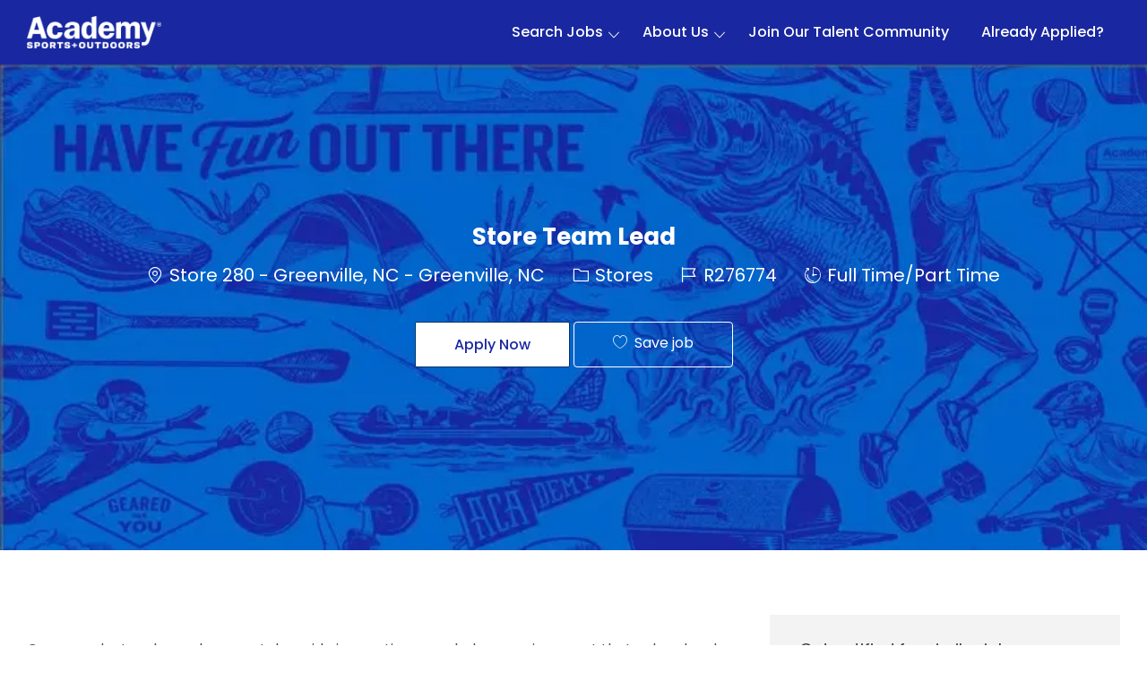

--- FILE ---
content_type: text/html; charset=UTF-8
request_url: https://careers.academy.com/us/en/job/R276774/$%7BresumeInfo.skills.suggestedSkills.length%20?%20%27
body_size: 119561
content:
<!DOCTYPE html> 
<!--[if lt IE 7]>      <html class="lt-ie7" lang="en"> <![endif]--> 
<!--[if IE 7]>         <html class="ie7" lang="en"> <![endif]--> 
<!--[if IE 8]>         <html class="ie8" lang="en"> <![endif]--> 
<!--[if IE 9]>         <html class="ie9" lang="en"> <![endif]--> 
<!--[if IE 10]>        <html class="ie10" lang="en"> <![endif]--> 
<!--[if IE 11]>        <html class="ie11" lang="en"> <![endif]--> 
<!--[if gt IE 11]><!--> 
<html lang="en" data-ph-id="ph-page-element-page7-knjdMi" class="desktop en_us external"> 
 <!--<![endif]--> 
 <head data-ph-id="ph-page-element-page7-i8thsq"><meta name="robots" content="index" /><meta http-equiv="X-UA-Compatible" content="IE=edge, chrome=1" /><meta name="styleName" stylesheetname="job5-description" data-ph-id="ph-page-element-page7-bpa63k" /><meta name="pageVariant" originalpagename="job" data-ph-id="ph-page-element-page7-VMWXVk" /><meta name="use-widget" content="ph-job-detail-v1" data-ph-id="ph-page-element-page7-3lTv1M" /><meta name="layout" content="site-layout" data-ph-id="ph-page-element-page7-Yr8H2R" /><meta name="description" content="Apply for Store Team Lead job with Academy Sports in Store 280 - Greenville, NC - Greenville, NC. Stores at Academy Sports" key-description="external-default-job-description">   <meta name="twitter:card" content="summary">   <meta name="twitter:site" content="@Academy Sports">   <meta name="twitter:creator" content="@Careers - Academy Sports">   <meta name="twitter:image" content="https://assets.phenompeople.com/CareerConnectResources/pp/ASQASMUS/social/1024x512-1678119360288.jpg" page-seo-overriden="true">   <meta name="twitter:title" content="Store Team Lead in Store 280 - Greenville, NC - Greenville, NC | Stores at Academy Sports">   <meta name="twitter:description" content="Apply for Store Team Lead job with Academy Sports in Store 280 - Greenville, NC - Greenville, NC. Stores at Academy Sports">   <meta name="keywords" content="Store Team Lead, Store 280 - Greenville, NC - Greenville, NC" key-keywords="external-default-job-keywords">   <link rel="canonical" href="https://careers.academy.com/us/en/job/R276774/Store-Team-Lead">   <meta property="og:type" content="website">   <meta property="og:image" content="https://assets.phenompeople.com/CareerConnectResources/pp/ASQASMUS/social/1200x630-1678119336804.jpg">   <meta property="og:site_name" content="Academy Sports">   <meta property="og:url" content="https://careers.academy.com/us/en/job/R276774/Store-Team-Lead">   <meta property="og:title" content="Store Team Lead in Store 280 - Greenville, NC - Greenville, NC | Stores at Academy Sports">   <meta property="og:description" content="Apply for Store Team Lead job with Academy Sports in Store 280 - Greenville, NC - Greenville, NC. Stores at Academy Sports">   <meta property="fb:admins" content="">   <meta property="og:image:width" content="200">   <meta property="og:image:height" content="200">   <script type="application/ld+json">{"identifier":{"@type":"PropertyValue","name":"Academy Sports","value":"R276774"},"hiringOrganization":{"@type":"Organization","name":"Academy Sports","sameAs":"https://careers.academy.com/us/en","url":"https://careers.academy.com/us/en/job/R276774/Store-Team-Lead","logo":"https://assets.phenompeople.com/CareerConnectResources/pp/ASQASMUS/images/job_logo_config-1678119430010.jpg"},"jobLocation":{"geo":{"@type":"GeoCoordinates","latitude":"35.569214","longitude":"-77.403778"},"address":{"@type":"PostalAddress","postalCode":"27834","addressCountry":"United States of America","addressLocality":"Greenville","addressRegion":"North Carolina"},"@type":"Place"},"employmentType":["FULL_TIME","PART_TIME"],"@type":"JobPosting","workHours":"24 hours per week","description":"&lt;p style=\"text-align:left\"&gt;&lt;span&gt;Come work at a place where we take pride in creating a workplace environment that values hard work, commitment, and growth&lt;/span&gt;&lt;span&gt;.&lt;/span&gt;&lt;/p&gt;&lt;p style=\"text-align:inherit\"&gt;&lt;/p&gt;&lt;p style=\"text-align:inherit\"&gt;&lt;/p&gt;At Academy Sports + Outdoors, our Purpose is to make it easier for everyone to enjoy more sports and outdoors. Team Leads drive the execution of projects and initiatives while leading team members. Through this important work, Team Leads impact customer satisfaction, store profitability, and Academy’s Purpose.&lt;p style=\"text-align:inherit\"&gt;&lt;/p&gt;&lt;p style=\"text-align:inherit\"&gt;&lt;/p&gt;&lt;h2&gt;&lt;span&gt;Job Description:&lt;/span&gt;&lt;/h2&gt;&lt;p&gt;&lt;b&gt;Click the link(s) below to see each individual positions full job description:&lt;/b&gt;&lt;br /&gt;•    &lt;a href=\"http://cdn.phenompeople.com/CareerConnectResources/ASQASMUS/documents/JD_Logistics_Team_Lead-1687179294752.pdf\" target=\"_blank\"&gt;Logistics Team Lead&lt;/a&gt;&lt;br /&gt;•    &lt;a href=\"http://cdn.phenompeople.com/CareerConnectResources/ASQASMUS/documents/JD_Operations_Team_Lead-1687179296203.pdf\" target=\"_blank\"&gt;Operation Team Lead&lt;/a&gt;&lt;br /&gt;•    &lt;a href=\"http://cdn.phenompeople.com/CareerConnectResources/ASQASMUS/documents/JD_Inventory_Control_Team_Lead-1687179292195.pdf\" target=\"_blank\"&gt;Store Inventory Control Team Lead&lt;/a&gt;&lt;br /&gt;•    &lt;a href=\"http://cdn.phenompeople.com/CareerConnectResources/ASQASMUS/documents/JD_Merchandising_Team_Lead-1687179295209.pdf\" target=\"_blank\"&gt;Store Merchandising Team Lead&lt;span&gt; &lt;/span&gt;&lt;/a&gt;&lt;br /&gt;•    &lt;a href=\"http://cdn.phenompeople.com/CareerConnectResources/ASQASMUS/documents/JD_Softlines_Team_Lead-1687179297530.pdf\" target=\"_blank\"&gt;Sales Team Lead Softlines&lt;/a&gt;&lt;br /&gt;•    &lt;a href=\"http://cdn.phenompeople.com/CareerConnectResources/ASQASMUS/documents/JD_Hardlines_Sales_Team_Lead-1687179291833.pdf\" target=\"_blank\"&gt;Sales Team Lead Hardlines&lt;/a&gt;&lt;/p&gt;&lt;p&gt;&lt;/p&gt;&lt;p&gt;&lt;b&gt;Education&lt;/b&gt;:&lt;/p&gt;&lt;ul&gt;&lt;li&gt;High school diploma or general education degree (GED) preferred.&lt;/li&gt;&lt;/ul&gt;&lt;p&gt;&lt;/p&gt;&lt;p&gt;&lt;b&gt;Work Experiences: &lt;/b&gt;&lt;/p&gt;&lt;ul&gt;&lt;li&gt;At least two years of relevant work experience required.&lt;/li&gt;&lt;li&gt;In-direct support of people and processes to drive operational excellence and expected sales targets.&lt;/li&gt;&lt;li&gt;Must meet federal and state requirements for selling and processing firearms transactions, in applicable roles.&lt;/li&gt;&lt;li&gt;Must meet requirements to qualify to obtain/maintain FOID card (Illinois only).&lt;/li&gt;&lt;/ul&gt;&lt;p&gt;&lt;/p&gt;&lt;p&gt;&lt;b&gt;Skills: &lt;/b&gt;&lt;/p&gt;&lt;ul&gt;&lt;li&gt;Excellent customer service orientation; an effective problem solver and communicator with customers and team members.&lt;/li&gt;&lt;li&gt;Read, interpret and follow documents such as safety rules, operating and maintenance instructions, plan-o-grams and procedure manuals.&lt;/li&gt;&lt;li&gt;Prepare routine reports and correspondence.&lt;/li&gt;&lt;li&gt;Apply common sense understanding to carry out instructions furnished in written, oral or diagram form&lt;/li&gt;&lt;li&gt;Working knowledge of inventory software, order processing systems, Microsoft Office products such as Word and Excel.&lt;/li&gt;&lt;/ul&gt;&lt;p&gt;&lt;/p&gt;&lt;p&gt;&lt;b&gt;Responsibilities: &lt;/b&gt;&lt;/p&gt;&lt;ul&gt;&lt;li&gt;Please see job description for more details.&lt;/li&gt;&lt;/ul&gt;&lt;p&gt;&lt;/p&gt;&lt;p&gt;&lt;b&gt;Other Requirements (Excluding Lead Cashier):&lt;/b&gt;&lt;/p&gt;&lt;ul&gt;&lt;li&gt;Must meet federal and state requirements for selling and processing firearms transactions, in applicable roles.&lt;/li&gt;&lt;li&gt;Must meet requirements to qualify to obtain/maintain FOID card (Illinois only).&lt;/li&gt;&lt;li&gt;Required to complete Firearms Sales Certification Training, in applicable roles.&lt;/li&gt;&lt;/ul&gt;&lt;p&gt;&lt;/p&gt;&lt;p&gt;&lt;b&gt;Physical Requirements &amp; Attendance&lt;/b&gt;&lt;/p&gt;&lt;ul&gt;&lt;li&gt;Acceptable level of hearing and vision to perform job duties&lt;/li&gt;&lt;li&gt;Adhere to company work hours, policies, procedures and rules governing professional staff behavior&lt;/li&gt;&lt;li&gt;Constantly stand, walk, reach, handle, use repetitive motions (hand/wrist/fingers), feel and lift up to 20 pounds.&lt;/li&gt;&lt;li&gt;Frequently stoop, crouch, use fingers, grasp, push, pull, talk, hear and lift up to 21 to 40 pounds.&lt;/li&gt;&lt;li&gt;Occasionally required to sit, climb, balance and lift 41 to 60 pounds.&lt;/li&gt;&lt;/ul&gt;&lt;p style=\"text-align:inherit\"&gt;&lt;/p&gt;&lt;p style=\"text-align:inherit\"&gt;&lt;/p&gt;&lt;p style=\"text-align:inherit\"&gt;&lt;/p&gt;&lt;p style=\"text-align:inherit\"&gt;&lt;/p&gt;&lt;p style=\"text-align:inherit\"&gt;&lt;/p&gt;&lt;p style=\"text-align:inherit\"&gt;&lt;/p&gt;Full time&lt;p&gt;&lt;/p&gt;&lt;p&gt;&lt;/p&gt;&lt;p&gt;&lt;/p&gt;&lt;p&gt;&lt;/p&gt;&lt;h1&gt;&lt;b&gt;Equal Employment Opportunity&lt;/b&gt;&lt;/h1&gt;&lt;p style=\"text-align:left\"&gt;&lt;span&gt;Academy is an Equal Opportunity Employer and does not discriminate with regard to employment opportunities or practices on the basis of race, religion, national origin, sex, age, disability, gender identity, sexual orientation, or any other category protected by law.&lt;/span&gt;&lt;b&gt;​&lt;/b&gt;&lt;/p&gt;","title":"Store Team Lead","datePosted":"2025-10-02","@context":"http://schema.org","occupationalCategory":"Stores","directApply":false}</script>   <title key="external-default-job-title">Store Team Lead in Store 280 - Greenville, NC - Greenville, NC | Stores at Academy Sports</title>  <script id="structural-tag" type="application/ld+json">{"@context": "https://schema.org","@type": "WebPage","inLanguage": "en_us","name": "job","url": "https://careers.academy.com/us/en/job/R276774/Store-Team-Lead","datePublished": "2023-09-07","dateModified": "2023-09-07"}</script> 
   
    
     
     <!-- We need to use these meta tags for group pages --> 
      
       
        
         
         <link type="image/x-icon" href="https://cdn.phenompeople.com/CareerConnectResources/ASQASMUS/en_us/desktop/assets/images/favicon.ico?v=1718380691413" rel="icon" data-ph-id="ph-page-element-page7-ktfe22" /> 
          <link rel="apple-touch-icon-precomposed" sizes="114x114" href="https://cdn.phenompeople.com/CareerConnectResources/ASQASMUS/en_us/desktop/assets/images/mobile/h/apple-touch-icon.png" data-ph-id="ph-page-element-page7-rQ2l3Y" /> 
           <link rel="apple-touch-icon-precomposed" sizes="72x72" href="https://cdn.phenompeople.com/CareerConnectResources/ASQASMUS/en_us/desktop/assets/images/mobile/m/apple-touch-icon.png" data-ph-id="ph-page-element-page7-yh6Z9a" /> 
            <link rel="apple-touch-icon-precomposed" href="https://cdn.phenompeople.com/CareerConnectResources/ASQASMUS/en_us/desktop/assets/images/mobile/l/apple-touch-icon-precomposed.png" data-ph-id="ph-page-element-page7-Yr4AJe" /> 
             <link rel="shortcut icon" href="https://cdn.phenompeople.com/CareerConnectResources/ASQASMUS/en_us/desktop/assets/images/mobile/l/apple-touch-icon.png" data-ph-id="ph-page-element-page7-bK9IiG" /> 
              <link rel="apple-touch-startup-image" href="https://cdn.phenompeople.com/CareerConnectResources/ASQASMUS/en_us/desktop/assets/images/mobile/l/splash.png" data-ph-id="ph-page-element-page7-vex4fF" /> 
               
              
             
            
           
          
         
        
       
      
     
    
   
  
  
  
  
  
  
  
  
  
  
  
  
  
  
  
  
  
  
  
  
  
  
  
  
  
  
  
  
  
  
  
  
 <script type="text/javascript">/*&lt;!--*/ var phApp = phApp || {"widgetApiEndpoint":"https://careers.academy.com/widgets","country":"us","deviceType":"desktop","locale":"en_us","absUrl":true,"refNum":"ASQASMUS","cdnUrl":"https://cdn.phenompeople.com/CareerConnectResources","baseUrl":"https://careers.academy.com/us/en/","baseDomain":"https://careers.academy.com","phenomTrackURL":"careers.academy.com/us/en/phenomtrack.min.js","pageName":"job","siteType":"external","rootDomain":"https://careers.academy.com","pageId":"page7"}; phApp.ddo = {"fyfTokenStatus":{"tokenAvailable":false},"siteConfig":{"status":"success","errorCode":null,"errorMsg":null,"data":{"settingsIdentifiersFileUrl":"https://cdn.phenompeople.com/CareerConnectResources/pcs/common/1765810488809-classesForCms.js","phwPxScrVerionUrl_old":"pcs/common/1749810627131-phw-px-hadlr.js","thirdPartyLibraries":{"internal":["heap-analytics","open-replay"]},"phBridgeEvents":["apply_click","job_preview_click"],"imEagerLoadDdoList":[{"name":"getProfileStatus","cache":false},{"name":"getRegionLocales","cache":true},{"name":"getIMConfigurations","cache":true},{"name":"getClientReferFlow","cache":true},{"name":"imVariantsConfigInfo","cache":true},{"name":"mergedProfile","cache":false},{"name":"getProfileWeightage","cache":false},{"name":"masterFrequencyV1","cache":true},{"name":"userAlertSettings","cache":true},{"name":"fitScoreSettingsIM","cache":true},{"name":"employeeSearchConfig","cache":true},{"name":"getEmployeeProfile","cache":false},{"name":"getGroupInfo","cache":true},{"name":"getAppliedJobs","cache":true},{"name":"getProfileFieldsSettings","cache":true}],"filePicker":{"dropbox":{"clientId":"1vpordy4ijn2x08","devkey":""}},"ignoreCovidWidgetPagesList":["chatbot"],"uniqueEventSubsList":["getUserProfileData"],"smoothAnchorSettings":{"ignore":true},"embedScriptVersion":"0.9.4","isUrlLowerForSeo":false,"recommendedTrackingConfig":{"category":{"storageKey":"categories","ddoKeysToStore":["category"],"maxKeysToStore":"4"},"job":{"storageKey":"jobsViewed","ddoKeysToStore":["jobSeqNo"],"maxKeysToStore":"4"},"search-results":[{"storageKey":"keywords","ddoKeysToStore":["keywords"],"maxKeysToStore":"4"},{"storageKey":"locations","ddoKeysToStore":["location","field"],"maxKeysToStore":"4"}]},"debounceTimer":350,"eagerLoadDDOsToSkipLazyCalls":["apply"],"ignoreCookiePages":["chatbot"],"trustArc":{"attr":{"id":"truste-show-consent"},"actionMethod":"truste.eu.clickListener"},"elementsToLoadByModule":{"videoAssessment":[{"tag":"link","attributes":{"href":"https://cdn.phenompeople.com/CareerConnectResources/common/video-platform/js/vs-master-theme-1744368002549.css","rel":"stylesheet","type":"text/css"}}],"automationEngine":[{"tag":"script","attributes":{"src":"https://cdn.phenompeople.com/CareerConnectResources/hvh/aeBootstrapper1.js","type":"text/javascript"},"elementId":"aeBundle"}],"onboarding":[{"tag":"link","attributes":{"href":"https://pp-cdn.phenompeople.com/CareerConnectResources/st/common/video-platform/js/onboarding-theme.css","rel":"stylesheet","type":"text/css"},"elementId":"onboardingTheme"},{"tag":"link","attributes":{"href":"https://pp-cdn.phenompeople.com/CareerConnectResources/st/common/video-platform/js/form-renderer.css","rel":"stylesheet","type":"text/css"},"elementId":"onboardingFormRenderer"}]},"globalManagedWidgetIds":["8b82bfdaafd4d8504005407db933c9a6"],"phwPxScrVerionUrl_bkp":"common/js/canvas/vendor/phw-px-hadlr-1.3.js","securiti":{"attr":{"href":"javascript:showConsentPreferencesPopup()"}},"maps":{"google":{"apiScript":"https://maps.googleapis.com/maps/api/js","clusterJsScript":"markerclusterer-v1.js","gmapsInfoBoxScript":"gmaps-infobox-v1.js","apiKey":"AIzaSyBqM-rW0r-sR9PerNAvvsmzbBeoFu3Ycz8"},"mapbox":{"mapboxScript":"mapbox-gl.js","superClusterJsScript":"supercluster.min.js","apiKey":"pk.eyJ1IjoicGhlbm9tcGVvcGxlIiwiYSI6ImNqa3dreDVkZDB4YWEzam9hMXp0eWVqbXgifQ.Mpna1KIqU8Gj6zjPy4iygw"},"mapboxCN":{"mapboxScript":"mapbox-gl-v1.1.0.js","superClusterJsScript":"supercluster.min.js","mapboxTurf":"mapbox-turf.min-v1.js","mapboxSearch":"mapbox-gl-geocoder.min.js","mapboxDirections":"mapbox-gl-directions.js","enableDirections":true,"apiKey":"pk.eyJ1IjoicGhlbm9tcGVvcGxlIiwiYSI6ImNqa3dreDVkZDB4YWEzam9hMXp0eWVqbXgifQ.Srl2-pw3xDRilymEjEoeig","baseApiUrl":"https://api.mapbox.cn"}},"otPrivacyPolicyScript":"https://cdn.phenompeople.com/CareerConnectResources/prod/pcs/common/ot-priv-pol-3.0.js","ignoreLinkedInStateParam":false,"tokenConfiguredTenants":{"refNums":["RBCAA0088"]},"fetchBlogShareSettingsFromSiteconfig":false,"pxScrVerionUrl_bkp":"common/js/vendor/ph-px-hadlr-1.15.js","phwPxScrVerionUrl_bkp_new":"pcs/common/phw-px-hadlr.js","oneTrust":{"class":["ot-sdk-show-settings"]},"videoScreeningGlobalStyles":"https://pp-cdn.phenompeople.com/CareerConnectResources/st/common/video-platform/js/ph-vs-global-styles-v1.css","cdnConfig":{"cdnDdos":["fitScoreSettings","landingPageOverview","categoryContentV2","candidateProfileConfig","categoryMasterData","jobTagSettings","getBusinessRules","getMasterCategories","categoryMasterDataV2","caasFetchRawConfig","globalSearchConfig","categoryContent","siteBranding","blogsharewidgetsettings","audiencePxWidgetConfig","jobsharewidgetsettings","npsConfig","socialConnectOptions","getRegionLocales","jobLogoConfig","supportedLanguages","getMasterLocations","locationmapsettings","pxAudJobwidgetsettings","getRegionLocales","eventsharewidgetsettings","jobwidgetsettings","fyfConfig","getPiiConsentConfig","glassdoorReviews","masterFrequencyV1","getWidgetVersions"],"globallyManagedDdos":["getWidgetVersions"],"cdnUrl":"https://content-us.phenompeople.com","pageNameLevelDdos":[],"pageIdlevelDdos":[]},"platformLevelTriggers":[{"triggerCondition":[{"operand":"AND","conditions":[{"triggerType":"site_config_based_trigger","triggerMetadata":{"configKey":["aiSummaryEnabled"]}}]}],"triggerActions":[{"actionType":"load_widget","actionMetadata":{"widgetId":"zVydrA","instanceId":"inzVydrA","placementDataByPage":{"job":{"selector":"[data-func-widget-id^=\"ph-job-details-v1-job-nav\"]","position":"before"}},"defaultPlacementData":{"selector":"[data-func-widget-id^=\"ph-job-details-v1-job-nav\"]","position":"before"}}}]}],"crawlerUserAgents":"Screaming Frog|googlebot|yahoo|bingbot|baiduspider|facebookexternalhit|twitterbot|rogerbot|linkedinbot|embedly|showyoubot|outbrain|pinterest|slackbot|vkShare|W3C_Validator|redditbot|Applebot|WhatsApp|flipboard|tumblr|bitlybot|SkypeUriPreview|nuzzel|Discordbot|Google Page Speed|Qwantify|pinterestbot|Custom|msnbot|DuckDuckBot|BingPreview|spider|MJ12bot|deepcrawl|Chrome-Lighthouse","siteSettings":{"globalSearchFeature":{"militarySearch":true,"v1":{"ignoreChunk":true}},"glassdoor":{},"glassdoorReviews":{},"twitter":{},"refineSearch":{"enabledFacets":["category","state","city","type","phLocSlider"],"facetDisplayNames":{"category":"Category","state":"State / Province","city":"City","type":"Hiring Type","phLocSlider":"Location"},"facetPlaceholderNames":{"category":"Search in Category","state":"Search in State","city":"Search in City","type":"Search in Hiring type","phLocSlider":"Search in Location"},"defaultFacetsToOpen":["phLocSlider"],"facetConfig":{"phLocSlider":{"sliderRadius":50.0,"aboveMaxRadius":true,"locationRangeEnd":50.0,"sliderDelta":1.0}}},"googleMapApiKey":"AIzaSyAPoqeLpXXx4tqiWHMYJkY42yDS_f3gNJs","gdpr":{"cookieType":"persistent","enabled":true,"showDecline":false},"oauth":{"google":{"loginUrl":"https://accounts.google.com/o/oauth2/auth","logoutUrl":"https://www.google.com/accounts/Logout?continue=https://appengine.google.com/_ah/logout","clientId":"806648551598-e91t8scjbfd4dulhd6m5itqnj8cbs73r.apps.googleusercontent.com","scope":"https://www.googleapis.com/auth/userinfo.profile https://www.googleapis.com/auth/userinfo.email https://www.googleapis.com/auth/user.phonenumbers.read","redirectUri":"/socialAuth/g","response_type":"code"},"facebook":{"loginUrl":"https://www.facebook.com/dialog/oauth","logoutUrl":"","clientId":"314102134023707","redirectUri":"/socialAuth/fb","scope":"email public_profile","response_type":"code"},"linkedIn":{"loginUrl":"https://www.linkedin.com/oauth/v2/authorization","logoutUrl":"https://api.linkedin.com/uas/oauth/invalidateToken","clientId":"75qvndrmqmkxfo","redirectUri":"/socialAuth/li","scope":"r_liteprofile r_emailaddress","response_type":"code"}}},"size":"10","refNum":"ASQASMUS","siteVariant":"external","iubenda":{"class":["iubenda-cs-preferences-link"],"attr":{"href":"javascript:_iub.cs.ui.openPreferences()"}},"isNativeEmailClientForBlog":true,"iscdnEnabled":true,"calendarApiKey":{"clientId":"aPuJFtcvVzuUHrqeLmPL36170","apiToken":"api1514482884HylDN8tqa6mgQxWCpnjo36170","userZone":true},"trackingConfig":{"ddoDataPath":{"jobDetail":"data.job"},"job_category_click":{"trait14":"key"},"job_category_search_click":{"trait14":"key"},"play_click":{"trait260":"videotype","videoId":"videoid"},"pause_click":{"trait260":"videotype","videoId":"videoid"},"similar_job_click":{"trait12":"jobSeqNo","related":{"ddo":[{"name":"jobDetail","data":{"trait5":"jobSeqNo","trait14":"category"}}]}},"linkedin_recommended_job_click":{"trait5":"jobSeqNo","trait14":"category"},"recently_viewed_job_click":{"trait5":"jobSeqNo","trait14":"category"},"recommended_job_click":{"trait5":"jobSeqNo","trait14":"category"},"next_click":{"trait254":"stepName","typedValue":"typedValue","selected_values":"selected_values"},"ddo_failure":{"trait254":"stepName","response":"response","ddoKey":"ddoKey"},"ddo_error":{"trait254":"stepName","error":"error","ddoKey":"ddoKey"},"skip_questions_click":{"trait254":"stepName"},"previous_click":{"trait254":"stepName"},"registration_submit":{"trait27":"email","trait15":"firstName","trait24":"phone"},"edit_profile_information":{},"resume_remove_click":{},"profile_questions_click":{},"resume_upload_click":{},"create_profile_click":{},"upload_new_file_click":{},"clear_text_click":{"trait6":"clearSearchValue"},"send_feedback_click":{"userFeedback":"userFeedback"},"submit_rating_click":{"userRating":"userRating"},"near_job_click":{"trait5":"jobSeqNo","trait14":"category"},"suggestions":{"stepName":"stepName","typed_values":"typed_values","selected_values":"selected_values"},"fyf_step_loaded":{"step":"step"},"fyf_options_closed":{},"favorite_job_click":{"trait5":"jobSeqNo","trait14":"category"},"job_added_to_jobcart":{"trait5":"jobSeqNo","trait14":"category"},"job_unfavorited":{"trait5":"jobSeqNo","trait14":"category"},"job_favorite_delete_click":{"trait5":"jobSeqNo","trait14":"category"},"type_ahead_search":{},"similar_job_see_more_click":{},"linkedin_login_click":{},"linkedin_logout_click":{},"view_all_glassdoor_reviews_click":{},"homepage_category_click":{"trait14":"key"},"category_click":{"trait14":"key"},"job_click":{"trait5":"jobSeqNo","trait14":"category"},"previous_job_click":{"trait5":"jobSeqNo"},"next_job_click":{"trait5":"jobSeqNo"},"linkedin_recommended_category_click":{"trait14":"category"},"back_to_search_results_click":{},"share_event":{"trait269":"eventScheduleId","trait213":"provider"},"blog_click":{"trait283":"url"},"blog_category_click":{"trait14":"categoryName"},"next_blog_click":{"trait283":"url"},"previous_blog_click":{"trait283":"url"},"blog_details_view":{"trait283":"blog"},"navigate_to_tweet_click":{"tweetUrl":"tweetUrl"},"fit_level_loaded":{"jobsFitLevel":"jobsFitLevel","totalJobs":"totalJobs","availableFitLevelCount":"availableFitLevelCount"},"smart_tags_loaded":{"smartJobTags":"smartJobTags","totalJobs":"totalJobs","availableJobTagCount":"availableJobTagCount"},"edit_role_click":{"trait13":"trait13"},"select_role_click":{"trait13":"trait13","trait260":"trait260"},"save_employee_info_click":{"trait62":"trait62"},"update_employee_info_click":{"trait62":"trait62"},"signIn_click":{"trait260":"trait260","userId":"userName"},"signUp_click":{"trait260":"trait260","userId":"userName"},"reset_password_click":{"trait260":"trait260","userId":"userName"},"create_password_click":{"trait260":"trait260","type":"type"},"app_download_click":{"trait260":"appName","videoScreenId":"videoScreenId","videoScreenInterviewId":"videoScreenInterviewId"},"user_decline_click":{"trait5":"videoScreenId","trait14":"category","videoScreenId":"videoScreenId","videoScreenInterviewId":"videoScreenInterviewId"},"user_accept_click":{"trait5":"videoScreenId","trait14":"category","trait261":"userId","videoScreenId":"videoScreenId","videoScreenInterviewId":"videoScreenInterviewId"},"start_process_click":{"trait5":"videoScreenId","trait14":"category","trait261":"userId","videoScreenId":"videoScreenId","videoScreenInterviewId":"videoScreenInterviewId"},"accept_practice_click":{"trait261":"userId","videoScreenId":"videoScreenId","videoScreenInterviewId":"videoScreenInterviewId"},"reject_practice_click":{"trait261":"userId","videoScreenId":"videoScreenId","videoScreenInterviewId":"videoScreenInterviewId"},"answer_record_click":{"trait5":"videoScreenId","trait14":"category","trait261":"userId","videoScreenId":"videoScreenId","videoScreenInterviewId":"videoScreenInterviewId","videoScreenQuestionId":"videoScreenQuestionId"},"answer_submit_click":{"trait5":"videoScreenId","trait14":"category","trait261":"userId","videoScreenId":"videoScreenId","videoScreenInterviewId":"videoScreenInterviewId"},"answer_retake_click":{"trait5":"videoScreenId","trait14":"category","trait261":"userId","videoScreenId":"videoScreenId","videoScreenInterviewId":"videoScreenInterviewId","videoScreenQuestionId":"videoScreenQuestionId"},"answer_continue_click":{"trait5":"videoScreenId","trait14":"category","trait261":"userId","videoScreenId":"videoScreenId","videoScreenInterviewId":"videoScreenInterviewId","videoScreenQuestionId":"videoScreenQuestionId"},"answer_review_click":{"trait5":"videoScreenId","trait14":"category","trait261":"userId","videoScreenId":"videoScreenId","videoScreenInterviewId":"videoScreenInterviewId","videoScreenQuestionId":"videoScreenQuestionId"},"submit_application_click":{"trait5":"videoScreenId","trait14":"category","trait261":"userId","videoScreenId":"videoScreenId","videoScreenInterviewId":"videoScreenInterviewId"},"export_videos_click":{"trait5":"videoScreenId","trait14":"category","trait261":"userId","videoScreenId":"videoScreenId","videoScreenInterviewId":"videoScreenInterviewId"},"restart_application_click":{"trait5":"videoScreenId","trait14":"category","trait261":"userId","videoScreenId":"videoScreenId","videoScreenInterviewId":"videoScreenInterviewId"},"start_now_click":{"trait5":"videoScreenId","trait14":"category","trait261":"userId","videoScreenId":"videoScreenId","videoScreenInterviewId":"videoScreenInterviewId"},"continue_process_click":{"trait5":"videoScreenId","trait14":"category","trait261":"userId","videoScreenId":"videoScreenId","videoScreenInterviewId":"videoScreenInterviewId"},"contact_recruiter_click":{"trait261":"userId","videoScreenId":"videoScreenId","videoScreenInterviewId":"videoScreenInterviewId"},"agree_click":{"videoScreenId":"videoScreenId","videoScreenInterviewId":"videoScreenInterviewId"},"submit_feedback_click":{"rating":"rating","feedback":"feedback","videoScreenId":"videoScreenId","videoScreenInterviewId":"videoScreenInterviewId"},"video-upload-error":{"url":"url","status":"status","questionId":"questionId","response":"response"},"apply_thank_you_loaded":{"hvhConfig":"hvhConfig"},"hvh_asset_initiated":{"thankYouUri":"thankYouUri"},"hvh_asset_res":{"res":"res"}},"lqipImage":"https://assets.phenompeople.com/CareerConnectResources/common/assets/images/gray.png","navItems":{"showExternalEvents":true,"candidateHome":false,"cdnCaasContentUrl":"https://content-us.phenompeople.com/api/content-delivery/caasContentV1","eventsEnabled":false,"audPxConfig":{"newVersion":"4.0","oldVersion":"2.0"},"blogsEnabled":true,"navMenuItems":["blogs"],"cdnCaasContentEnabled":true,"showExternalBlogs":true,"navMenuItemsData":{"blogs":{"url":"https://careers.academy.com/us/en/blog"},"events":{"url":"https://careers.academy.com/us/en/events"}}},"imageLoadType":{"desktop":"progressive","mobile":"lazy"},"resumableUploadConfig":{"chunkSize":"1","simultaneousUploads":"1","allowedVideoFormats":["mp4","m4p","m4v","mov","qt","avi","wmv","webm","mpg","mpeg"]},"locale":"en_us","siteLevelWidgetBindables":{"97e696f90c1e5c417da8b4484b49c7b0":{"locationSearch":true},"ad204a0c40fc1a98d614669f1bc50ab3":{"locationSearch":true}},"phwPxScrVerionUrl":"https://cdn.phenompeople.com/CareerConnectResources/pcs/common/phw-px-hadlr-1759419021369.js","vendorScripts":{"jquery":"jquery-3.6.1.min.js","jqueryMigrate":"jquery-migrate.min-1.1.js","plyrScript":"plyr-3.7.8.js","plyrStyle":"plyr-3.7.8_1.css","videojs-wavesurfer":"videojs-wavesurfer_3.9.0.js","wavesurfer":"wavesurfer_6.6.4.min.js","wavesurfer-microphone":"wavesurfer.microphone.min_6.6.4.js","mediaInfo":"mediainfo_0.1.9.min.js"},"globalSearchFeature":{"mobileSearch":true},"phwPxScrVerionUrl_1":"prod/pcs/common/phw-px-hadlr-1728036837721.js","widgetScriptsConfig":{"cdnBaseUrl":"https://pp-cdn.phenompeople.com","widgetScriptPath":"CareerConnectResources/pp/agWidgets"},"ally":{"layerEnabled":true,"cdnUrl":"/common/js/ally/ph-ally-v1.1.js","allyScript":"/common/js/ally/ph-ally-layer-v1.19.js","allySkipToContent":{"isEnabled":true,"selectors":"#skip-content, #ph-skip-content, #skipToMainContent, .ae-skipto-main"},"reorderCookie":true,"userAgent":"AudioEye"},"pxScrVerionUrl":"https://cdn.phenompeople.com/CareerConnectResources/pcs/common/1755880496065-ph-px-hadlr-1.0.js","videoAssessmentPagesList":["video-assessment-landing-page","video-assessment-recording","video-assessment-thankyou","interview-landing-page","interview-recording","interview-thankyou","video assessment landing page","video assessment recording","video assessment thankyou","interview landing page","interview recording","interview thankyou","screening-welcome","screening-answering","screening-thankyou"],"oauth":{"indeed":{"clientId":"bd63e9975aacf4577c4662fcb002494dcb83887f82d51453405f60b29c77609a"},"xing":{"clientId":"c3bdfb74291c0e358e89"},"linkedIn":{"loginUrl":"https://www.linkedin.com/oauth/v2/authorization","logoutUrl":"https://api.linkedin.com/uas/oauth/invalidateToken","clientId":"75qvndrmqmkxfo","redirectUri":"/socialAuth/li","scope":"r_liteprofile r_emailaddress","response_type":"code"},"google":{"loginUrl":"https://accounts.google.com/o/oauth2/auth","logoutUrl":"https://www.google.com/accounts/Logout?continue=https://appengine.google.com/_ah/logout","clientId":"806648551598-e91t8scjbfd4dulhd6m5itqnj8cbs73r.apps.googleusercontent.com","scope":"https://www.googleapis.com/auth/userinfo.profile https://www.googleapis.com/auth/userinfo.email https://www.googleapis.com/auth/user.phonenumbers.read","redirectUri":"/socialAuth/g","response_type":"code"},"google-signin":{"loginUrl":"https://accounts.google.com/o/oauth2/auth","logoutUrl":"https://www.google.com/accounts/Logout?continue=https://appengine.google.com/_ah/logout","clientId":"876228513716-npfer46h51po4nn5c1pafndsg87i2bm7.apps.googleusercontent.com","scope":"https://www.googleapis.com/auth/userinfo.profile https://www.googleapis.com/auth/userinfo.email https://www.googleapis.com/auth/user.phonenumbers.read","redirectUri":"/iauth/g","response_type":"code"},"facebook":{"loginUrl":"https://www.facebook.com/dialog/oauth","logoutUrl":"","clientId":"314102134023707","redirectUri":"/socialAuth/fb","scope":"email public_profile","response_type":"code"}},"pageNameMap":{"404":"404_page_view","home":"home_page_view","category":"job_category_page_view","job":"job_details_view","search-results":"search_result_page_view","apply":"apply_page_view","glassdoorReviews":"glassdoor_reviews_page_view","jobcart":"favorites_page_view","jointalentcommunity":"jtc_page_view","featuredOpportunities":"job_category_page_view","businessUnit":"job_category_page_view","event":"event_details_view","events":"event_results_page_view","saved-jobs":"favorites_page_view","blogarticle":"blog_details_page","video-assessment-landing-page":"video_assessment_landing_page_view","video-assessment-recording":"video_assessment_recording_page_view","video-assessment-thankyou":"video_assessment_thankyou_page_view","interview-landing-page":"interview_landing_page_view","interview-recording":"interview_recording_page_view","interview-thankyou":"interview_thankyou_page_view","screening-welcome":"screening_welcome_page_view","screening-answering":"screening_answering_page_view","screening-outro":"screening_thankyou_page_view"},"blogsharewidgetsettings":{"options":[{"name":"whatsapp","order":0,"baseUrl":"https://api.whatsapp.com/send?&text=","eventName":"Share_whatsapp","settings":{"icon":"icon-whatsapp-1","iconBrandColor":"","popUpParams":"resizable,scrollbars,status,height=500,width=500","params":{},"label":false},"isSelected":true},{"name":"linkedin","order":1,"baseUrl":"https://www.linkedin.com/shareArticle?mini=true&url=","eventName":"share_blog","settings":{"icon":"icon-linkedin-2","iconBrandColor":"","popUpParams":"resizable,scrollbars,status,height=500,width=500","params":{"title":"shareInfoText"},"label":false},"isSelected":true},{"name":"facebook","order":3,"baseUrl":"https://facebook.com/sharer.php?u=","eventName":"share_blog","settings":{"icon":"icon-facebook","iconBrandColor":"","popUpParams":"resizable,scrollbars,status,height=500,width=500","params":{"t":"shareInfoText"},"label":false},"isSelected":true},{"name":"twitter","order":0,"baseUrl":"https://twitter.com/share?url=","eventName":"share_blog","settings":{"icon":"icon-twitter","iconBrandColor":"","popUpParams":"resizable,scrollbars,status,height=500,width=500","params":{"text":"shareInfoText"},"label":false},"isSelected":true},{"name":"email","order":6,"baseUrl":"","eventName":"share_blog","settings":{"icon":"icon-email-2","iconBrandColor":"","popUpParams":"resizable,scrollbars,status,height=500,width=500","params":{},"label":false},"isSelected":true}],"brandStyle":true,"widgetStyle":"style3","isInline":true,"size":"16","spacing":"21","color":"#fff","backgroundColor":"#ggg","height":"34","width":"34","line-height":"30","lineHeight":"30","borderWidth":"1","borderStyle":"solid","borderColor":"transparent","borderRadius":"100","locale":"en_us","siteVariant":"external"},"botEnabled":false,"onboardingPagesList":["onboarding-tasks","onboarding-home","Onboarding-Tasks","Onboarding-Home"],"kalturaConfig":{"partnerId":"2716851","playerId":"45245971"},"pxScrVerionUrl_backup":"https://cdn.phenompeople.com/CareerConnectResources/pcs/common/1744722002080-ph-px-hadlr.js","mapBoxGlScript":"mapbox-gl-v1.1.0.js","urlMap":{"home":"home","category":"c/:category","job":"job/:jobId/:title","service":"service/:jobId/:title","jobcart":"jobcart","search-results":"search-results","glassdoor-reviews":"glassdoor-reviews","event":"event/:eventScheduleId/:title","events":"events","talentcommunity":"talentcommunity","talentcommunityupdate":"talentcommunityupdate","blogarticle":"blogarticle/:url","jobalert":"jobalert","employee-profile":"employeeprofile","editprofile":"editprofile","businessUnit":":url","featuredOpportunities":":url","di_about":"di/about/:groupId","di_details":"di/details/:groupId","di_events":"di/events/:groupId","di_groups":"di/groups","di_highlights":"di/highlights/:groupId","di_jobs":"di/jobs/:groupId","di_members":"di/members/:groupId","referrals_candidate":"referrals/candidate","referrals_referredcandidates":"referrals/referredcandidates","referrals_friendsinterests":"referrals/friendsinterests","referrals_home":"referrals/home","referrals_candidatesuniversity":"referrals/candidatescompany","employees_home":"employees/home","lms_courses":"lms/courses","lms_savedcourses":"lms/savedcourses","gigs_details":"gigs/details/:gigId","gigs_searchresults":"gigs/searchresults","nla_home":"nla/home","nla_search":"nla/search","gigs_manage":"gigs/manage","gigs_applications":"gigs/applications","gigs_applicants":"gigs/applicants/:gigId","events_event":"events/event/:eventScheduleId/:title","events_home":"events/home","my-profile":"myprofile","cp_createpath":"cp/createpath","cp_home":"cp/home","cp_explore":"cp/explore","mentoring_relationship":"mentoring/relationship/:mentorshipId","mentoring_mentees":"mentoring/mentees","mentoring_mentors":"mentoring/mentors","mentoring_searchresults":"mentoring/searchresults","settings":"settings","story":"story/:contentId/:title","video-assessment-landing-page":"video-assessment-landing-page","video-assessment-recording":"video-assessment-recording","video-assessment-thankyou":"video-assessment-thankyou","forwardApply":"hvhapply","interview-landing-page":"interview-landing-page","interview-recording":"interview-recording","interview-thankyou":"interview-thankyou","roles_details":"roles/details/:jobCode/:jobTitle","roles_search-results":"roles/searchresults","screening-welcome":"screening-welcome","screening-answering":"screening-answering","screening-thankyou":"screening-thankyou","pmr_review":"pmr/review/:formId","alumni_my-profile":"alumni/myprofile"},"categoryUrlMap":{"ASQASMUS_Store_Operations_Headquarters":"c/store-operations-headquarters-jobs","DEMOUS_Frontline_Professionals":"c/frontline-professionals-jobs","ASQASMUS_Customer_Care":"c/customer-care-jobs","ASQASMUS_Marketing_Advertising":"c/marketing-advertising-jobs","DEMOUS_implementation":"c/implementation-jobs","DEMOUS_human_resources":"c/human-resources-jobs","ASQASMUS_Operations":"c/operations-jobs","ASQASMUS_Legal":"c/legal-jobs","DEMOUS_other":"c/other-jobs","ASQASMUS_Loss_Prevention":"c/loss-prevention-jobs","ASQASMUS_Executive_Office":"c/executive-office-jobs","ASQASMUS_Distribution_Logistics":"c/distribution-logistics-jobs","DEMOUS_engineering":"c/engineering-jobs","DEMOUS_data_science_machine_learning":"c/data-science-machine-learning-jobs","DEMOUS_customer_services":"c/customer-services-jobs","ASQASMUS_Stores":"c/stores-jobs","ASQASMUS_International_Office":"c/international-office-jobs","ASQASMUS_eCommerce":"c/ecommerce-jobs","DEMOUS_information_technology":"c/information-technology-jobs","DEMOUS_product":"c/product-jobs","DEMOUS_finance":"c/finance-jobs","ASQASMUS_Merchants":"c/merchants-jobs","DEMOUS_sales":"c/sales-jobs","ASQASMUS_Finance_Accounting":"c/finance-accounting-jobs","ASQASMUS_Other":"c/other-jobs","ASQASMUS_Human_Resources":"c/human-resources-jobs","ASQASMUS_Information_Technology":"c/information-technology-jobs","ASQASMUS_Ecommerce":"c/ecommerce-jobs"},"isNativeEmailClient":true,"captchaConfig":{"useCaptcha":false,"siteKey":"6LcV6MIUAAAAAN99to_j66BSDkGwjWcsjh2iTj1W","scriptSrc":"https://www.google.com/recaptcha/api.js?render=explicit&hl={{locale}}","divId":"ph-custom-captcha"},"automationEnginePagesList":["hvh-apply2","hvh apply","hvh apply2","hvhapply","hvh-apply","Hvh apply2","schedule-slot","onboarding","Onboarding","onboarding-tasks","onboarding-home","Onboarding-Tasks","Onboarding-Home"]},"reqData":null},"caasLazyLoadWidgetVersions":{"status":"success","errorCode":null,"errorMsg":null,"data":{"pcs-content-v1":"https://pp-cdn.phenompeople.com/CareerConnectResources/prod/common/js/caas-platform/widgets/pcs-content-v1/pcs-content-v1-1683892274455.js","pcs-candidate-login-v1":"https://cdn.phenompeople.com/CareerConnectResources/common/js/caas-platform/widgets/pcs-candidate-login-v1/pcs-candidate-login-v1-1758297524194.js","pcs-component-v1":"https://pp-cdn.phenompeople.com/CareerConnectResources/pp/common/js/caas-platform/widgets/pcs-component-v1/pcs-component-v1-1617346843242.js","pcs-footer-v1":"https://pp-cdn.phenompeople.com/CareerConnectResources/prod/common/js/caas-platform/widgets/pcs-footer-v1/pcs-footer-v1-1617347029398.js","pcs-social-connect-v1":"https://cdn.phenompeople.com/CareerConnectResources/common/js/caas-platform/widgets/pcs-social-connect-v1/pcs-social-connect-v1-1718280248289.js","pcs-header-v1":"https://cdn.phenompeople.com/CareerConnectResources/common/js/caas-platform/widgets/pcs-header-v1/pcs-header-v1-1758297551522.js","pcs-menu-list-v1":"https://cdn.phenompeople.com/CareerConnectResources/common/js/caas-platform/widgets/pcs-menu-list-v1/pcs-menu-list-v1-1765452666585.js","pcs-job-cart-count-v1":"https://pp-cdn.phenompeople.com/CareerConnectResources/prod/common/js/caas-platform/widgets/pcs-job-cart-count-v1/pcs-job-cart-count-v1-1652708896808.js","pcs-language-selector-v2":"https://cdn.phenompeople.com/CareerConnectResources/common/js/caas-platform/widgets/pcs-language-selector-v2/pcs-language-selector-v2-1714483631689.js"},"reqData":null},"jobDetail":{"status":200,"hits":1,"totalHits":1,"data":{"job":{"cityState":"Greenville, North Carolina","country":"United States of America","metadata":{"runDate":"2025-10-01T05:15:21.238+0000","runId":"ASQASMUS.1759295721238"},"ml_skills":["customer service orientation","inventory software","order processing"],"companyName":"Academy Sports","postalCode":"27834","hasPrimaryQuestionnaire":"yes","ml_title":"store team lead","category_raw":"Stores","isEverGreenReq":"1","source":"WORKDAY","standardisedCountry":"United States","jobRequisitionId":"R276774","type":"Full Time/Part Time","structureData":{"identifier":{"@type":"PropertyValue","name":"Academy Sports","value":"R276774"},"hiringOrganization":{"@type":"Organization","name":"Academy Sports"},"jobLocation":{"address":{"addressCountry":"United States of America","@type":"PostalAddress","postalCode":"27834","addressLocality":"Greenville","addressRegion":"North Carolina"},"@type":"Place"},"employmentType":"Full Time/Part Time","@type":"JobPosting","workHours":"40 hours per week","description":"<p style=\"text-align:left\"><span>Come work at a place where we take pride in creating a workplace environment that values hard work, commitment, and growth</span><span>.</span></p><p style=\"text-align:inherit\"></p><p style=\"text-align:inherit\"></p>At Academy Sports + Outdoors, our Purpose is to make it easier for everyone to enjoy more sports and outdoors. Team Leads drive the execution of projects and initiatives while leading team members. Through this important work, Team Leads impact customer satisfaction, store profitability, and Academy\u2019s Purpose.<p style=\"text-align:inherit\"></p><p style=\"text-align:inherit\"></p><h2><span>Job Description:</span></h2><p><b>Click the link(s) below to see each individual positions full job description:</b><br />\u2022\u00A0\u00A0 \u00A0<a href=\"http://cdn.phenompeople.com/CareerConnectResources/ASQASMUS/documents/JD_Logistics_Team_Lead-1687179294752.pdf\" target=\"_blank\">Logistics Team Lead</a><br />\u2022\u00A0\u00A0 \u00A0<a href=\"http://cdn.phenompeople.com/CareerConnectResources/ASQASMUS/documents/JD_Operations_Team_Lead-1687179296203.pdf\" target=\"_blank\">Operation Team Lead</a><br />\u2022\u00A0\u00A0 \u00A0<a href=\"http://cdn.phenompeople.com/CareerConnectResources/ASQASMUS/documents/JD_Inventory_Control_Team_Lead-1687179292195.pdf\" target=\"_blank\">Store Inventory Control Team Lead</a><br />\u2022\u00A0\u00A0 \u00A0<a href=\"http://cdn.phenompeople.com/CareerConnectResources/ASQASMUS/documents/JD_Merchandising_Team_Lead-1687179295209.pdf\" target=\"_blank\">Store Merchandising Team Lead<span>\u00A0</span></a><br />\u2022\u00A0\u00A0 \u00A0<a href=\"http://cdn.phenompeople.com/CareerConnectResources/ASQASMUS/documents/JD_Softlines_Team_Lead-1687179297530.pdf\" target=\"_blank\">Sales Team Lead Softlines</a><br />\u2022\u00A0\u00A0 \u00A0<a href=\"http://cdn.phenompeople.com/CareerConnectResources/ASQASMUS/documents/JD_Hardlines_Sales_Team_Lead-1687179291833.pdf\" target=\"_blank\">Sales Team Lead Hardlines</a></p><p></p><p><b>Education</b>:</p><ul><li>High school diploma or general education degree (GED) preferred.</li></ul><p></p><p><b>Work Experiences: </b></p><ul><li>At least two years of relevant work experience required.</li><li>In-direct support of people and processes to drive operational excellence and expected sales targets.</li><li>Must meet federal and state requirements for selling and processing firearms transactions, in applicable roles.</li><li>Must meet requirements to qualify to obtain/maintain FOID card (Illinois only).</li></ul><p></p><p><b>Skills: </b></p><ul><li>Excellent customer service orientation; an effective problem solver and communicator with customers and team members.</li><li>Read, interpret and follow documents such as safety rules, operating and maintenance instructions, plan-o-grams and procedure manuals.</li><li>Prepare routine reports and correspondence.</li><li>Apply common sense understanding to carry out instructions furnished in written, oral or diagram form</li><li>Working knowledge of inventory software, order processing systems, Microsoft Office products such as Word and Excel.</li></ul><p></p><p><b>Responsibilities: </b></p><ul><li>Please see job description for more details.</li></ul><p></p><p><b>Other Requirements (Excluding Lead Cashier):</b></p><ul><li>Must meet federal and state requirements for selling and processing firearms transactions, in applicable roles.</li><li>Must meet requirements to qualify to obtain/maintain FOID card (Illinois only).</li><li>Required to complete Firearms Sales Certification Training, in applicable roles.</li></ul><p></p><p><b>Physical Requirements &amp; Attendance</b></p><ul><li>Acceptable level of hearing and vision to perform job duties</li><li>Adhere to company work hours, policies, procedures and rules governing professional staff behavior</li><li>Constantly stand, walk, reach, handle, use repetitive motions (hand/wrist/fingers), feel and lift up to 20 pounds.</li><li>Frequently stoop, crouch, use fingers, grasp, push, pull, talk, hear and lift up to 21 to 40 pounds.</li><li>Occasionally required to sit, climb, balance and lift 41 to 60 pounds.</li></ul><p style=\"text-align:inherit\"></p><p style=\"text-align:inherit\"></p><p style=\"text-align:inherit\"></p><p style=\"text-align:inherit\"></p><p style=\"text-align:inherit\"></p><p style=\"text-align:inherit\"></p>Full time<p></p><p></p><p></p><p></p><h1><b>Equal Employment Opportunity</b></h1><p style=\"text-align:left\"><span>Academy is an Equal Opportunity Employer and does not discriminate with regard to employment opportunities or practices on the basis of race, religion, national origin, sex, age, disability, gender identity, sexual orientation, or any other category protected by law.</span><b>\u200B</b></p>","title":"Store Team Lead","datePosted":"2025-05-05T00:00:00.000+0000","@context":"http://schema.org","occupationalCategory":"Stores"},"descriptionTeaser":"Come work at a place where we take pride in creating a workplace environment that values hard work, commitment, and growth.At Academy Sports + Outdoors, our Purpose is to make it easier for everyone t","dummyFieldMapperField":"","standardisedCity":"Greenville","jobFamily":"Stores Team Member","state":"North Carolina","jobUpdatedDate":"2025-10-01T05:29:05.502+0000","visibilityType":"External","siteType":"external","longitude":"-77.403778","standardised_multi_location":[{"standardisedMapQueryLocation":"Greenville,North Carolina,United States","standardisedStateCode":"NC","standardisedCity":"Greenville","latitude":"35.569214","latlong":{"lon":-77.403778,"lat":35.569214},"isLocationStandardized":true,"standardisedCountry":"United States","standardisedState":"North Carolina","longitude":"-77.403778"}],"secondaryQuestionnaireId":"","ats":"WORKDAY","isDerived":false,"standardisedMapQueryLocation":"Greenville,North Carolina,United States","uniqueValue":{"jobId":"R276774","refNum":"ASQASMUS","locale":"en_US","siteType":"external"},"uniqueKey":"ASQASMUSR276774externalen_US","internalCategoryId":"ASQASMUS_Stores","latlong":{"lon":-77.403778,"lat":35.569214},"jobUniqueIdentifier":"refNum,jobId,siteType,locale","multi_category":[{"primaryLocaleCategory":"Stores","internalCategoryId":"ASQASMUS_Stores","category_raw":"Stores","category":"Stores"}],"stateCountry":"North Carolina, United States of America","reqId":"R276774","jobId":"R276774","refNum":"ASQASMUS","jobReopenedOn":"2024-10-17T20:14:24.160Z","ml_domains":null,"jobUpdated":"2025-10-01T05:29:05.502Z","topic":"Intg.JobPull.GeoLocation","userType":"external","ml_country":"United States","jobStatus":"new","primaryLocaleCategory":"Stores","city":"Greenville","visibilityLocale":["en_US"],"latitude":"35.569214","hasSecondaryQuestionnaire":"no","description":"<p style=\"text-align:left\"><span>Come work at a place where we take pride in creating a workplace environment that values hard work, commitment, and growth</span><span>.</span></p><p style=\"text-align:inherit\"></p><p style=\"text-align:inherit\"></p>At Academy Sports + Outdoors, our Purpose is to make it easier for everyone to enjoy more sports and outdoors. Team Leads drive the execution of projects and initiatives while leading team members. Through this important work, Team Leads impact customer satisfaction, store profitability, and Academy\u2019s Purpose.<p style=\"text-align:inherit\"></p><p style=\"text-align:inherit\"></p><h2><span>Job Description:</span></h2><p><b>Click the link(s) below to see each individual positions full job description:</b><br />\u2022\u00A0\u00A0 \u00A0<a href=\"http://cdn.phenompeople.com/CareerConnectResources/ASQASMUS/documents/JD_Logistics_Team_Lead-1687179294752.pdf\" target=\"_blank\">Logistics Team Lead</a><br />\u2022\u00A0\u00A0 \u00A0<a href=\"http://cdn.phenompeople.com/CareerConnectResources/ASQASMUS/documents/JD_Operations_Team_Lead-1687179296203.pdf\" target=\"_blank\">Operation Team Lead</a><br />\u2022\u00A0\u00A0 \u00A0<a href=\"http://cdn.phenompeople.com/CareerConnectResources/ASQASMUS/documents/JD_Inventory_Control_Team_Lead-1687179292195.pdf\" target=\"_blank\">Store Inventory Control Team Lead</a><br />\u2022\u00A0\u00A0 \u00A0<a href=\"http://cdn.phenompeople.com/CareerConnectResources/ASQASMUS/documents/JD_Merchandising_Team_Lead-1687179295209.pdf\" target=\"_blank\">Store Merchandising Team Lead<span>\u00A0</span></a><br />\u2022\u00A0\u00A0 \u00A0<a href=\"http://cdn.phenompeople.com/CareerConnectResources/ASQASMUS/documents/JD_Softlines_Team_Lead-1687179297530.pdf\" target=\"_blank\">Sales Team Lead Softlines</a><br />\u2022\u00A0\u00A0 \u00A0<a href=\"http://cdn.phenompeople.com/CareerConnectResources/ASQASMUS/documents/JD_Hardlines_Sales_Team_Lead-1687179291833.pdf\" target=\"_blank\">Sales Team Lead Hardlines</a></p><p></p><p><b>Education</b>:</p><ul><li>High school diploma or general education degree (GED) preferred.</li></ul><p></p><p><b>Work Experiences: </b></p><ul><li>At least two years of relevant work experience required.</li><li>In-direct support of people and processes to drive operational excellence and expected sales targets.</li><li>Must meet federal and state requirements for selling and processing firearms transactions, in applicable roles.</li><li>Must meet requirements to qualify to obtain/maintain FOID card (Illinois only).</li></ul><p></p><p><b>Skills: </b></p><ul><li>Excellent customer service orientation; an effective problem solver and communicator with customers and team members.</li><li>Read, interpret and follow documents such as safety rules, operating and maintenance instructions, plan-o-grams and procedure manuals.</li><li>Prepare routine reports and correspondence.</li><li>Apply common sense understanding to carry out instructions furnished in written, oral or diagram form</li><li>Working knowledge of inventory software, order processing systems, Microsoft Office products such as Word and Excel.</li></ul><p></p><p><b>Responsibilities: </b></p><ul><li>Please see job description for more details.</li></ul><p></p><p><b>Other Requirements (Excluding Lead Cashier):</b></p><ul><li>Must meet federal and state requirements for selling and processing firearms transactions, in applicable roles.</li><li>Must meet requirements to qualify to obtain/maintain FOID card (Illinois only).</li><li>Required to complete Firearms Sales Certification Training, in applicable roles.</li></ul><p></p><p><b>Physical Requirements &amp; Attendance</b></p><ul><li>Acceptable level of hearing and vision to perform job duties</li><li>Adhere to company work hours, policies, procedures and rules governing professional staff behavior</li><li>Constantly stand, walk, reach, handle, use repetitive motions (hand/wrist/fingers), feel and lift up to 20 pounds.</li><li>Frequently stoop, crouch, use fingers, grasp, push, pull, talk, hear and lift up to 21 to 40 pounds.</li><li>Occasionally required to sit, climb, balance and lift 41 to 60 pounds.</li></ul><p style=\"text-align:inherit\"></p><p style=\"text-align:inherit\"></p><p style=\"text-align:inherit\"></p><p style=\"text-align:inherit\"></p><p style=\"text-align:inherit\"></p><p style=\"text-align:inherit\"></p>Full time<p></p><p></p><p></p><p></p><h1><b>Equal Employment Opportunity</b></h1><p style=\"text-align:left\"><span>Academy is an Equal Opportunity Employer and does not discriminate with regard to employment opportunities or practices on the basis of race, religion, national origin, sex, age, disability, gender identity, sexual orientation, or any other category protected by law.</span><b>\u200B</b></p>","cityStateZipCode":"Greenville, North Carolina, 27834","locale":"en_US","multi_location":[{"country":"United States of America","cityState":"Greenville, North Carolina","address":"3428 S Memorial Dr, Greenville, NC 27834, United States of America","locationName":"Store 280 - Greenville, NC - Greenville, NC","city":"Greenville","postalCode":"27834","latlong":{"lon":-77.403778,"lat":35.569214},"latitude":"35.569214","cityStateZipCode":"Greenville, North Carolina, 27834","stateCountry":"North Carolina, United States of America","locationId":"280","location":"Store 280 - Greenville, NC - Greenville, NC","state":"North Carolina","formataddress":"3428 S Memorial Dr&#xa;Greenville, NC 27834&#xa;United States of America","cityCountry":"Greenville, United States of America","cityStateCountry":"Greenville, North Carolina, United States of America","mapQueryLocation":"3428 S Memorial Dr, Greenville, NC 27834, United States of America","longitude":"-77.403778"}],"title":"Store Team Lead","jobReopenedOnDate":"2024-10-17T20:14:24.160+0000","jobSeqNo":"ASQASMUSR276774EXTERNALENUS","postedDate":"2025-05-05T00:00:00.000+0000","postingStatus":"OPEN","ml_highlight":"Team Leads drive the execution of projects and initiatives while leading team members. Through this important work, Team Leads impact customer satisfaction, store profitability, and Academy\u2019s Purpose....","dateCreated":"2024-02-14T12:11:55.025+0000","locationId":"280","isLocationStandardized":true,"cityStateCountry":"Greenville, North Carolina, United States of America","hashKey":"30c30f3e5a6664203032d1102cb8da7fa10aa434852194eff42e4050eca162278af018bc82a5ae7c03f07bf8e415d193a33184d058dca4dba6cc90f1fb62ac38","address":"3428 S Memorial Dr, Greenville, NC 27834, United States of America","locationName":"Store 280 - Greenville, NC - Greenville, NC","hireType":"Full Time/Part Time","jobPostingSiteId":"Careers","isTranslated":false,"parentRefNum":"ASQASMUS","ml_language_fullform":"english","cmsJobId":"","jobVisibility":["external"],"primaryQuestionnaireId":"Stores External Questionnaire_ Store Team Lead 05052025","applyUrl":"https://academy.wd1.myworkdayjobs.com/Careers/job/Store-280---Greenville-NC---Greenville-NC/Store-Team-Lead_R276774-1/apply","standardisedStateCode":"NC","isCritical":false,"jobFamilyId":"Stores_Team_Member","location":"Store 280 - Greenville, NC - Greenville, NC","cityCountry":"Greenville, United States of America","formataddress":"3428 S Memorial Dr&#xa;Greenville, NC 27834&#xa;United States of America","category":"Stores","mapQueryLocation":"3428 S Memorial Dr, Greenville, NC 27834, United States of America","ml_job_parser":{"descriptionHashKey":"2f20881a9d2bb49eb360bdd37ac2f4b0","country":"United States of America","education":[{"system":true,"deleted":false,"source":"FES","fieldOfStudy":["High School","Education Diploma"],"degree_source":["good"],"degree_level":2}],"good_to_have":[],"ml_skills":["customer service orientation","inventory software","order processing"],"jobTitle":"store team lead","is_remote":false,"exp_prediction":{"isMinOverallExpPredicted":false,"minOverallExp":2,"statsPredictedExperience":{},"fasttextExpPrediction":{"predictedExperience":2,"experienceRange":"0-2"},"model":"NER","maxOverallExp":6},"ml_title":"store team lead","must_have":[{"standard":"customer service orientation","confidence":0.8107181390126547,"name":"customer service orientation","source":"ner","type":"Techskill"},{"standard":"inventory software","confidence":0.7278049886226654,"name":"inventory software","source":"ner","type":"Techskill"},{"standard":"Order Processing","name":"order processing","source":"look-up"}],"job_parser_status":"success","jobSeqNo":"ASQASMUSR276774EXTERNALENUS","Build-info":"release_7.0-1561","descriptionTeaser":"Team Leads drive the execution of projects and initiatives while leading team members. Through this important work, Team Leads impact customer satisfaction, store profitability, and Academy\u2019s Purpose....","job_zone":2,"skills_sentences":["Skills.","Excellent customer service orientation; an effective problem solver and communicator with customers and team members.","Working knowledge of inventory software, order processing systems, Microsoft Office products such as Word and Excel.","Other Requirements (Excluding Lead Cashier)."],"descriptionTeaser_keyword":"Come work at a place where we take pride in creating a workplace environment that values hard work, commitment, and growth. At Academy Sports + Outdoors, our Purpose is to make it easier for everyone...","job_level":null,"soft_skills_sentences":["Operation Team Lead.","Excellent customer service orientation; an effective problem solver and communicator with customers and team members.","Full time."],"created_time":1.729213188682083E9,"ml_recruiter_location_range":null,"preferred_languages":[],"gen_ai_teaser":false,"ml_lang_score":0.8765960335731506,"ml_smart_job_description":null,"mcs_keywords":["work","customer","foid card","staff","software","problem","education","service","team","school","pull"],"skills_importance":[{"score":1.0,"term":"customer service orientation"},{"score":0.98,"term":"inventory software"},{"score":0.86,"term":"order processing"}],"ml_language":"en","ml_language_fullform":"english","requirement_sentences":["At least two years of relevant work experience required.","Must meet federal and state requirements for selling and processing firearms transactions.","Must meet requirements to qualify to obtain/maintain FOID card (Illinois only).","Required to complete Firearms Sales Certification Training.","Acceptable level of hearing and vision to perform job duties.","Frequently stoop, crouch, use fingers, grasp, push, pull, talk, hear and lift up to 21 to 40 pounds.","Occasionally required to sit, climb, balance and lift 41 to 60 pounds."],"completeDescription":"Come work at a place where we take pride in creating a workplace environment that values hard work, commitment, and growth. At Academy Sports + Outdoors, our Purpose is to make it easier for everyone to enjoy more sports and outdoors. Team Leads drive the execution of projects and initiatives while leading team members. Through this important work, Team Leads impact customer satisfaction, store profitability, and Academy\u2019s Purpose. Job Description. Click the link(s) below to see each individual positions full job description. Logistics Team Lead. Operation Team Lead. Store Inventory Control Team Lead. Store Merchandising Team Lead . Sales Team Lead Softlines. Sales Team Lead Hardlines. Education. High school diploma or general education degree (GED) preferred. Work Experiences. At least two years of relevant work experience required. In-direct support of people and processes to drive operational excellence and expected sales targets. Must meet federal and state requirements for selling and processing firearms transactions. Must meet requirements to qualify to obtain/maintain FOID card (Illinois only). Skills. Excellent customer service orientation; an effective problem solver and communicator with customers and team members. Read, interpret and follow documents such as safety rules, operating and maintenance instructions, plan-o-grams and procedure manuals. Prepare routine reports and correspondence. Apply common sense understanding to carry out instructions furnished in written, oral or diagram form. Working knowledge of inventory software, order processing systems, Microsoft Office products such as Word and Excel. Responsibilities. Please see job description for more details. Other Requirements (Excluding Lead Cashier). Must meet federal and state requirements for selling and processing firearms transactions. Must meet requirements to qualify to obtain/maintain FOID card (Illinois only). Required to complete Firearms Sales Certification Training. Physical Requirements & Attendance. Acceptable level of hearing and vision to perform job duties. Adhere to company work hours, policies, procedures and rules governing professional staff behavior. Constantly stand, walk, reach, handle, use repetitive motions (hand/wrist/fingers), feel and lift up to 20 pounds. Frequently stoop, crouch, use fingers, grasp, push, pull, talk, hear and lift up to 21 to 40 pounds. Occasionally required to sit, climb, balance and lift 41 to 60 pounds. Full time. Equal Employment Opportunity. Academy is an Equal Opportunity Employer and does not discriminate with regard to employment opportunities or practices on the basis of race, religion, national origin, sex, age, disability, gender identity, sexual orientation, or any other category protected by law. ","experience_sentences":["Responsibilities."],"ml_domains_v2":"Sales and Related Occupations","jobId":"R276774","job_type_fields":{"job_type":"full time","is_entrylevel":false,"experience_type":"senior level","is_intern":false},"responsibility_sentences":["Team Leads drive the execution of projects and initiatives while leading team members.","Through this important work, Team Leads impact customer satisfaction, store profitability, and Academy\u2019s Purpose.","Sales Team Lead Hardlines.","In-direct support of people and processes to drive operational excellence and expected sales targets.","Read, interpret and follow documents such as safety rules, operating and maintenance instructions, plan-o-grams and procedure manuals.","Prepare routine reports and correspondence.","Apply common sense understanding to carry out instructions furnished in written, oral or diagram form.","Adhere to company work hours, policies, procedures and rules governing professional staff behavior."],"refNum":"ASQASMUS","ml_domains":null,"good_to_have_education":[{"EducationDegree":[{"name":"High school diploma","dna_standard":"High School Diploma (HSD)","spx_standard":null},{"name":"GED","dna_standard":"General Equivalency Diploma (GED)","spx_standard":null}],"DegreeProvider":[],"EducationSubject":[],"EducationUniversity":[]}],"education_sentences":["High school diploma or general education degree (GED) preferred."],"onet":[{"onet_code":"41-1011.00","score":0.712,"onet_title":"First-Line Supervisors of Retail Sales Workers"}],"ml_experience_ner":[{"Min":2,"Max":null,"name":"two years","type":"Duration"}],"ml_country":"United States","descriptionTeaser_ats":"","descriptionTeaser_first200":"Come work at a place where we take pride in creating a workplace environment that values hard work, commitment, and growth. At Academy Sports + Outdoors, our Purpose is to make it easier for everyo...","ml_Description":"Team Leads drive the execution of projects and initiatives while leading team members. Through this important work, Team Leads impact customer satisfaction, store profitability, and Academy\u2019s Purpose. Operation Team Lead. Sales Team Lead Hardlines. High school diploma or general education degree (GED) preferred. At least two years of relevant work experience required. In-direct support of people and processes to drive operational excellence and expected sales targets. Must meet federal and state requirements for selling and processing firearms transactions. Must meet requirements to qualify to obtain/maintain FOID card (Illinois only). Skills. Excellent customer service orientation; an effective problem solver and communicator with customers and team members. Read, interpret and follow documents such as safety rules, operating and maintenance instructions, plan-o-grams and procedure manuals. Prepare routine reports and correspondence. Apply common sense understanding to carry out instructions furnished in written, oral or diagram form. Working knowledge of inventory software, order processing systems, Microsoft Office products such as Word and Excel. Responsibilities. Other Requirements (Excluding Lead Cashier). Required to complete Firearms Sales Certification Training. Acceptable level of hearing and vision to perform job duties. Adhere to company work hours, policies, procedures and rules governing professional staff behavior. Frequently stoop, crouch, use fingers, grasp, push, pull, talk, hear and lift up to 21 to 40 pounds. Occasionally required to sit, climb, balance and lift 41 to 60 pounds. Full time. "},"standardisedState":"North Carolina","ml_Description":"Team Leads drive the execution of projects and initiatives while leading team members. Through this important work, Team Leads impact customer satisfaction, store profitability, and Academy\u2019s Purpose. Operation Team Lead. Sales Team Lead Hardlines. High school diploma or general education degree (GED) preferred. At least two years of relevant work experience required. In-direct support of people and processes to drive operational excellence and expected sales targets. Must meet federal and state requirements for selling and processing firearms transactions. Must meet requirements to qualify to obtain/maintain FOID card (Illinois only). Skills. Excellent customer service orientation; an effective problem solver and communicator with customers and team members. Read, interpret and follow documents such as safety rules, operating and maintenance instructions, plan-o-grams and procedure manuals. Prepare routine reports and correspondence. Apply common sense understanding to carry out instructions furnished in written, oral or diagram form. Working knowledge of inventory software, order processing systems, Microsoft Office products such as Word and Excel. Responsibilities. Other Requirements (Excluding Lead Cashier). Required to complete Firearms Sales Certification Training. Acceptable level of hearing and vision to perform job duties. Adhere to company work hours, policies, procedures and rules governing professional staff behavior. Frequently stoop, crouch, use fingers, grasp, push, pull, talk, hear and lift up to 21 to 40 pounds. Occasionally required to sit, climb, balance and lift 41 to 60 pounds. Full time. ","externalApply":true},"isMultiLocationEnabled":true,"multiLocationFieldName":"multi_location","multiLocationValues":["cityState","country","address","city","latlong","clubName","branch","stateCountry","workLocation","storeName","location","cityStateCountry","state"]},"eid":{"eid":"697a967fea37986b0dee2c60"},"sourceResponseTime":3,"source":"ES"},"flashParams":{}}; phApp.experimentData = {}; phApp.inlinePreview = false;phApp.eagerLoadDDOs = ["locationmapsettings","jobDetail","jobwidgetsettings","siteConfig","categoryContentV2","fyfTokenStatus"];; phApp.sessionParams = {"csrfToken":"1b5b402ac5c4446ab4a9318c412fc77b"}; /*--&gt;*/</script><script type="text/javascript">phApp.urlMap = {"featuredOpportunities":":url", "businessUnit":":url", "category": "c/:category","job": "job/:jobSeqNo/:title","glassdoor-reviews": "glassdoor-reviews", "search-results" : "search-results", "home" : "home", "jobcart" : "jobcart"}  </script><script type="text/javascript">phApp.ddoRealPath = {"jobDetail": "data.job"}</script><meta charset="UTF-8" /><meta content="en" /><meta name="viewport" content="width=device-width, initial-scale=1" />










<script type="text/javascript" src="https://cdn.phenompeople.com/CareerConnectResources/common/js/vendor/bluebird.min-1.0.js" defer="" nomodule="" platform_id="platform_bluebird"></script>
<script type="text/javascript" src="https://cdn.phenompeople.com/CareerConnectResources/common/js/vendor/ph-basic-4.28.js" defer="" module="" platform_id="platform_basic"></script>
<script type="text/javascript" src="https://cdn.phenompeople.com/CareerConnectResources/common/js/vendor/require-4.1.js" defer="" platform_id="platform_require"></script>
<script type="text/javascript" src="https://cdn.phenompeople.com/CareerConnectResources/common/js/vendor/vendor-bundle-part1-4.1.js" defer="" platform_id="platform_vendorBundleJs"></script>
<script type="text/javascript" src="https://cdn.phenompeople.com/CareerConnectResources/common/js/vendor/vendor-bundle-part2-4.1.js" defer="" platform_id="platform_vendorBundleJs_part2"></script>
<script type="text/javascript" src="https://cdn.phenompeople.com/CareerConnectResources/common/js/common/ph-common-bundle-part1-4.53.js" defer="" platform_id="platform_phCommonBundleJs"></script>
<script type="text/javascript" src="https://cdn.phenompeople.com/CareerConnectResources/common/js/common/ph-common-bundle-part2-4.53.js" defer="" platform_id="platform_phCommonBundleJs_part2"></script>
<script type="text/javascript" src="https://cdn.phenompeople.com/CareerConnectResources/ASQASMUS/en_us/desktop/page7/ph-page-page7-1694112857585.js" defer=""></script>
<script type="text/javascript" src="https://cdn.phenompeople.com/CareerConnectResources/common/js/vendor/ph-loader-4.21.js" defer="" platform_id="platform_loader"></script>
<script type="text/javascript" src="https://cdn.phenompeople.com/CareerConnectResources/common/js/ph-tracking-1.2.js" defer="" platform_id="platform_phTrackingJs"></script>
<script type="text/javascript" src="https://cdn.phenompeople.com/CareerConnectResources/common/js/appConfig/ph-app-config-1.14.js" defer="" platform_id="platform_phAppConfigJs"></script>
<script type="text/x-ph-tmpl" id="ph-job-details-v1-job-location-map-view1-1650562013312"><section class="ph-widget" show-on-revisit="true" show-on-personalized="true" data-ph-id="ph-page-element-page7-JS7znq" view="1650562013299-default" original-view="default" theme="theme1">
    <div as-element="ph-location-map-v1" class="ph-location-map-v1-default-theme1 ph-widget-target" theme="theme1" data-widget="ph-location-map-v1" is-popup.bind="true" map-data.bind="mapUtilityObject" provider="mapbox" current-job-object.bind="jobDetail" view="default-1676032295637" original-view="default" instance-id="" data-ph-id="ph-page-element-page7-KCIKR9"></div>
</section></script><script type="text/x-ph-tmpl" id="ph-find-your-fit-container-v1-popupview1-1663479095161"><div ph-loading-img="show-loader.bind: showLoader" show.bind="showLoader &amp;&amp; !userConsentPopup" class="show-loader" data-ph-id="ph-page-element-page7-UnJI6f">
</div>
<div class="widget-block-area" role="region" key-role="ph-find-your-fit-container-v1-popupview1-ai8eoj-InrXYW" aria-label="Upload profile" key-aria-label="ph-find-your-fit-container-v1-popupview1-ai8eoj-ajrGAB" data-ph-id="ph-page-element-page7-6dGu6b">
    <div class="modal-backdrop" show.bind="showLoader &amp;&amp; !avoidBackDropFirstTime" data-ph-id="ph-page-element-page7-zagZUY"></div>
    <div class="content-block upload-resume-block ph-popup-area ph-widget-box" show.bind="((currentStep == 'chooseStep') || isDialogOpen)" data-ph-id="ph-page-element-page7-m8GXNO">
        <div class="upload-resume-tile" show.bind="!isLoggedIn &amp;&amp; (currentStep == 'chooseStep')" data-ph-id="ph-page-element-page7-qekc0N">
            <div class="widget-container" data-ph-id="ph-page-element-page7-GSvJJb">
                <div class="upload-resume-tile-container" data-ph-id="ph-page-element-page7-QshdLb">
                    <div class="resume-info" data-ph-at-id="upload-resume-info" data-ph-id="ph-page-element-page7-AZvIrg">
                        <h2 class="phs-heading" data-ph-id="ph-page-element-page7-Jss64X">
                            <ppc-content key="ph-find-your-fit-container-v1-popupview1-ai8eoj-txCpOF" data-ph-at-id="heading-text" data-ph-id="ph-page-element-page7-FeooSt">
           Get tailored job recommendations based on your interests.
          </ppc-content>
                        </h2>
                    </div>
                    <div class="action-btn ph-a11y-action-btn" data-ph-id="ph-page-element-page7-nsCb7f">
                        <button class="upload-action-btn btn primary-button ph-a11y-start-btn" click.delegate="chooseUploadOrQuest('popup')" aria-label="Get
                            started to tailored job recommendations based on your interests" key-aria-label="ph-find-your-fit-container-v1-popupview1-ai8eoj-gpMM1C" data-ph-at-id="upload-resume-start-button" data-ph-id="ph-page-element-page7-1bGJ3k">
                            <ppc-content key="ph-find-your-fit-container-v1-popupview1-ai8eoj-JKGqJJ" phae-ref="1" data-ph-at-id="upload-resume-start-button-text" data-ph-id="ph-page-element-page7-znzUBR">Get Started</ppc-content>
                        </button>
                    </div>
                </div>
            </div>
        </div>
    </div>
    <!-- Upload resume dropzone area -->
    <!-- show edit option-->
    <div class="post-login-resume-tile" show.bind="isLoggedIn" data-ph-id="ph-page-element-page7-GmLBXv">
        <div class="widget-container" data-ph-id="ph-page-element-page7-LasrGS">
            <div class="post-login-resume-tile-container" data-ph-id="ph-page-element-page7-lm0SOq">
                <div class="user-info fs-block" data-ph-at-id="profile-info-block" if.bind="!isJobFitEnabled" data-ph-id="ph-page-element-page7-QX0id8">
                    <div class="user-profile-icon" data-ph-id="ph-page-element-page7-I4JG2u">
                        <span class="user-name-prefix" if.bind="!((preferredName &amp;&amp; profileData.preferredName) || profileData.firstName)" data-ph-id="ph-page-element-page7-tDVOk0">
                            <i aria-hidden="true" class="icon icon-user-1" data-ph-id="ph-page-element-page7-fwZ50D"></i>
                        </span>
                        <span class="sr-only" data-ph-id="ph-page-element-page7-fM9iGz">
                            <span key="ph-find-your-fit-container-v1-popupview1-ai8eoj-cF5GKP" data-ph-id="ph-page-element-page7-vlcbyP"> profile icon </span> ${preferredName &amp;&amp; profileData.preferredName &amp;&amp; profileData.preferredName.substring(0,1) || profileData.firstName &amp;&amp; profileData.firstName.substring(0,1) || ''}
                        </span>
                        <span class="user-name-prefix" if.bind="(preferredName &amp;&amp; profileData.preferredName) || profileData.firstName" aria-hidden="true" data-ph-id="ph-page-element-page7-dRWEYY">${preferredName &amp;&amp; profileData.preferredName &amp;&amp; profileData.preferredName.substring(0,1) || profileData.firstName.substring(0,1) + profileData.lastName.substring(0,1)}</span>
                    </div>
                </div>
                <div if.bind="showFitData &amp;&amp; !showMatchScoreButton &amp;&amp; isJobFitEnabled" data-ph-id="ph-page-element-page7-slPggi">
                    <div class="fit-score-area fs-block" if.bind="fitLevel &amp;&amp; jobSeqNo" data-ph-id="ph-page-element-page7-0HEud7">
                        <div class="salutation-text" data-ph-id="ph-page-element-page7-1m0WPg">
                            <h2 class="phs-heading" data-ph-id="ph-page-element-page7-RXBoX0">
                                <ppc-content key="ph-find-your-fit-container-v1-popupview1-ai8eoj-tEJ2Us" data-ph-id="ph-page-element-page7-SQLyhl">
                                    Hi ${profileData.firstName ? profileData.firstName : 'User'}, you've got a
                                </ppc-content>
                            </h2>
                        </div>
                        <div if.bind="jobFits &amp;&amp; fitData &amp;&amp; fitLevel" class="job-match-area style-1" data-ph-id="ph-page-element-page7-T0kevP">
                            <span fitscore.bind="fit = enabledFits[fitLevel]" class="job-match ${fit.settings.class}" data-ph-id="ph-page-element-page7-0nyXc9">
                                <i class="icon ${fit &amp;&amp; fit.settings.icon}" if.bind="fit &amp;&amp; fit.settings.icon.length" aria-hidden="true" data-ph-id="ph-page-element-page7-Y37U50"></i>
                                <span class="tag-label" data-ph-id="ph-page-element-page7-288o0d">${widgetBundle[fit.name] | pht :
                                    jobJobMatchsData[eachJob['jobSeqNo']][fit.name].data}</span>
                            </span>
                        </div>
                    </div>
                    <div if.bind="!fitLevel &amp;&amp; jobSeqNo" data-ph-id="ph-page-element-page7-maA739">
                        <div class="no-match-score-text" data-ph-id="ph-page-element-page7-eUikCS">
                            <h2 class="phs-heading" data-ph-id="ph-page-element-page7-OjsQFO">
                                <ppc-content key="ph-find-your-fit-container-v1-popupview1-ai8eoj-gpvAWD" data-ph-id="ph-page-element-page7-C7RwEQ">
                                    Match score for this job is unavailable at this moment
                                </ppc-content>
                            </h2>
                        </div>
                    </div>
                </div>
                <div class="action-area action-btn ${isJobFitEnabled ? 'job-fit' : ''}" if.bind="((isActiveSession &amp;&amp; isAnonymous) || !isAnonymous) &amp;&amp; !showMatchScoreButton" data-ph-id="ph-page-element-page7-p5tkaF">
                    <div class="action-area-block ${isJobFitEnabled ? 'job-fit' : ''}" data-ph-id="ph-page-element-page7-wvGeh5">
                        <div if.bind="flowType == 'upload_resume'" data-ph-id="ph-page-element-page7-D498lD">
                            <button class="edit-resume upload-action-btn ph-a11y-after-close-focus-elem ${isDropdownOpen?'selected':''}" aria-expanded="${isDropdownOpen?'true':'false'}" click.delegate="toggleDropDown()" aria-label="edit profile" key-aria-label="ph-find-your-fit-container-v1-popupview1-ai8eoj-DJcUjc" data-ph-at-id="edit-link" data-ph-id="ph-page-element-page7-0EpQDJ">
                                <span class="error-icon" show.bind="isContactDetailsConfigured &amp;&amp; !(gdprConsent &amp;&amp; !savePersonalInfo) &amp;&amp; !resumeInfoConfirmation " data-ph-id="ph-page-element-page7-VdqZRe">
                                    <i aria-hidden="true" class="icon icon-error" data-ph-id="ph-page-element-page7-RkZxOl"></i>
                                </span>
                                <span class="file-icon" show.bind="!isContactDetailsConfigured || (gdprConsent &amp;&amp; !savePersonalInfo)" data-ph-id="ph-page-element-page7-Kf5dcb">
                                    <i class="icon icon-file-json" aria-hidden="true" data-ph-id="ph-page-element-page7-hN6o5C"></i>
                                </span>

                                <!-- <span if.bind="profileData.resumeName" class="resume-name">${profileData.resumeName}</span>
                                                                <span if.bind="!profileData.resumeName" key="defaultResumeFileName" class="resume-name">resume</span> -->
                                <span class="resume-name" if.bind="false" data-ph-id="ph-page-element-page7-Qtv0wL">
                                    <ppc-content key="ph-find-your-fit-container-v1-popupview1-ai8eoj-sQ1lFD" data-ph-at-id="edit-profile-dropdown-link-text" data-ph-id="ph-page-element-page7-AmkLj2">
                                        <span data-ph-id="ph-page-element-page7-i5xjMu">${profileData.resumeName &amp;&amp; (profileData.resumeName.split('.').slice(0,
                                            -1)).join('.')}</span>${profileData.resumeName &amp;&amp;
                                        ('.'+profileData.resumeName.split('.').pop())}
                                    </ppc-content>
                                </span>
                                <span class="edit-profile" data-ph-at-id="edit-fyf-profile-dropdown-link-text" data-ph-id="ph-page-element-page7-1D4ZJN">
                                    ${widgetBundle['resumeEditFYfDropDownText'] | pht }
                                </span>
                                <i aria-hidden="true" class="icon ${isDropdownOpen ? 'icon-arrow-down-10' : 'icon-arrow-down-10'}" data-ph-id="ph-page-element-page7-LeVsjY"></i>
                            </button>
                            <div class="action-new-area" if.bind="isDropdownOpen" data-ph-id="ph-page-element-page7-ID3mot">
                                <ul data-ph-id="ph-page-element-page7-JQASBB">
                                    <li if.bind="isContactDetailsConfigured &amp;&amp; !(gdprConsent &amp;&amp; !savePersonalInfo) &amp;&amp; !resumeInfoConfirmation" data-ph-id="ph-page-element-page7-fkJ6am">
                                        <button class="completeInfo-btn" aria-label="" key-aria-label="ph-find-your-fit-container-v1-popupview1-ai8eoj-YUkMiO" click.delegate="openContactDetailsPopup()" data-ph-id="ph-page-element-page7-vxqz9s">
                                            <span class="error-icon action-icon" data-ph-id="ph-page-element-page7-4wx4D6">
                                                <i aria-hidden="true" class="icon icon-error" data-ph-id="ph-page-element-page7-ISqrPe"></i>
                                            </span>
                                            <span class="button-text" data-ph-id="ph-page-element-page7-aPBSof">
                                                <ppc-content key="ph-find-your-fit-container-v1-popupview1-ai8eoj-01hlat" data-ph-id="ph-page-element-page7-d43Nrl">
                Complete resume info 
              </ppc-content>
                                            </span>
                                        </button>
                                    </li>
                                    <li if.bind="resumeInfoConfirmation" data-ph-id="ph-page-element-page7-9TVpTJ">
                                        <button class="edit-resume-btn" aria-label="${widgetBundle['resumeEditDropDownBtnAriaLabel'] | pht }" click.delegate="editResumeInfo()" ph-tevent="edit-resume" data-ph-id="ph-page-element-page7-wMt10r">
                                            <span class="action-icon" data-ph-id="ph-page-element-page7-i1WwlV">
                                                <i class="icon icon-edit-1" aria-hidden="true" data-ph-id="ph-page-element-page7-Rm1jtE"></i>
                                            </span>
                                            <span class="button-text" data-ph-at-id="upload-resume-edit-link-text" data-ph-id="ph-page-element-page7-9LQLrv">
                                                ${widgetBundle['resumeEditDropDownText'] | pht }
                                            </span>
                                        </button>
                                    </li>
                                    <li data-ph-id="ph-page-element-page7-Xg6OBa">
                                        <section class="ph-widget" data-tmpl-type="inline" data-ph-id="ph-page-element-page7-FZfJ52" view="1663479094872-re-upload" original-view="re-upload" theme="default">
                                            <div class="ph-import-resume-v1-re-upload-default ph-widget-target" as-element="ph-import-resume-v1" data-widget="ph-import-resume-v1" view="1663479094872-re-upload" data-tmpl-type="inline" provider-id.bind="'localdriveV3'" file-ctx.bind="fileCtx" original-view="re-upload" instance-id="" data-ph-id="ph-page-element-page7-ZQOUeU">
                                                <div class="ph-dropzone-area" data-ph-at-id="upload-resume-block" data-ph-id="ph-page-element-page7-gQ30rD">
                                                    <button id="ph-dropzone" class="upload-btn" aria-label="Use new resume" ph-tevent="new-resume" key-aria-label="ph-find-your-fit-container-v1-popupview1-ai8eoj-jTaOQX" data-ph-at-id="upload-resume-link" data-ph-id="ph-page-element-page7-n9IYoU">
                                                        <span class="action-icon" data-ph-id="ph-page-element-page7-S0lQuA">
                                                            <i class="icon icon-upload-1" aria-hidden="true" data-ph-id="ph-page-element-page7-Wc9l4D"></i>
                                                        </span>
                                                        <ppc-content key="ph-find-your-fit-container-v1-popupview1-ai8eoj-jTaOQX" data-ph-at-id="upload-resume-link-text" data-ph-id="ph-page-element-page7-ool1E9">Use new resume</ppc-content>
                                                    </button>
                                                </div>
                                            </div>
                                        </section>
                                    </li>
                                    <li if.bind="!isSocialLogin &amp;&amp; !isSiteLogin" data-ph-id="ph-page-element-page7-REoDga">
                                        <button class="remove-btn" ph-tevent="delete-resume" aria-label="${widgetBundle['resumeResetDropDownAriaLabel'] | pht }" click.delegate="openDeletePopup()" data-ph-id="ph-page-element-page7-yATkSq">
                                            <span class="action-icon" data-ph-id="ph-page-element-page7-BjC8dz">
                                                <i class="icon icon-reset-1" aria-hidden="true" data-ph-id="ph-page-element-page7-4HvWG2"></i>
                                            </span>
                                            <span data-ph-at-id="upload-resume-reset-link-text" data-ph-id="ph-page-element-page7-jjfhrm">
                                                ${widgetBundle['resumeResetDropDownText'] | pht }
                                            </span>
                                        </button>
                                    </li>
                                </ul>
                            </div>
                            <div if.bind="isSocialLogin" class="social-logout-block" data-ph-id="ph-page-element-page7-aMnOK7">
                                <span class="sc-icon-block" if.bind="isSocialLogin" data-ph-id="ph-page-element-page7-lVeTtz">
                                    <i if.bind="socialProvider" class="icon icon-${socialProvider}" aria-hidden="true" data-ph-id="ph-page-element-page7-3okXPp"></i>
                                    <span if.bind="socialProvider" class="sr-only" data-ph-id="ph-page-element-page7-mrRZ4x">
                                        ${socialProvider}
                                    </span>
                                    <ppc-content key="ph-find-your-fit-container-v1-popupview1-ai8eoj-afJuG0" data-ph-id="ph-page-element-page7-EUXwXF">
              Connected 
            </ppc-content>
                                </span>
                                <a href="javascript:void(0);" class="logout-link" click.delegate="doSocialLogout()" data-ph-at-id="edit-profile-social-logout-link" ph-href="logout" title="Log out" key-title="ph-find-your-fit-container-v1-popupview1-ai8eoj-qIzyzR" data-ph-id="ph-page-element-page7-MvIdmr">
                                    <ppc-content key="ph-find-your-fit-container-v1-popupview1-ai8eoj-yDSm4S" data-ph-at-id="edit-profile-social-logout-link-text" data-ph-id="ph-page-element-page7-Kd7GMt">
             Log out 
            </ppc-content>
                                </a>
                            </div>
                        </div>
                        <div if.bind="flowType == 'find_your_fit' || (isAnonymous &amp;&amp; flowType == 'candidateProfile')" data-ph-id="ph-page-element-page7-Vs2jlk">
                            <div class="action-area-block" data-ph-id="ph-page-element-page7-2XpovE">
                                <button class="questions-btn btn default-button ${isJobFitEnabled ? 'job-fit' : ''} ph-a11y-edit-profile ${isSocialLogin?'':'reset-btn-padding'}" click.delegate="handleFindYourFit('editProfile')" aria-label="edit profile" key-aria-label="ph-find-your-fit-container-v1-popupview1-ai8eoj-oVrjmk" data-ph-at-id="edit-profile-dropdown-link" data-ph-id="ph-page-element-page7-UyQATy">
                                    <ppc-content key="ph-find-your-fit-container-v1-popupview1-ai8eoj-oVrjmk" data-ph-at-id="edit-profile-dropdown-link-text" data-ph-id="ph-page-element-page7-35hAYI">edit profile</ppc-content>
                                </button>
                                <div class="reset-block" data-ph-id="ph-page-element-page7-oSf7nC">
                                    <button class="reset-button" click.delegate="resetProfile()" if.bind="!isSocialLogin &amp;&amp; !isSiteLogin" aria-label="Reset Personalization" key-aria-label="ph-find-your-fit-container-v1-popupview1-ai8eoj-al3qeX" data-ph-at-id="edit-profile-dropdown-reset-link" data-ph-id="ph-page-element-page7-4shFCE">
                                        <i aria-hidden="true" class="icon icon-reset-1" data-ph-id="ph-page-element-page7-cXq50j"></i>
                                        <span data-ph-id="ph-page-element-page7-rpeNNn">
                                            <ppc-content key="ph-find-your-fit-container-v1-popupview1-ai8eoj-al3qeX" data-ph-at-id="edit-profile-dropdown-link-reset-profile-text" data-ph-id="ph-page-element-page7-dd4qsM">Reset Personalization</ppc-content>
                                        </span>
                                    </button>
                                    <div if.bind="isSocialLogin" class="social-logout-block" data-ph-id="ph-page-element-page7-38jDRL">
                                        <span class="sc-icon-block" if.bind="isSocialLogin" data-ph-id="ph-page-element-page7-PAP2iu">
                                            <i if.bind="socialProvider" class="icon icon-${socialProvider}" aria-hidden="true" data-ph-id="ph-page-element-page7-4L1HBs"></i>
                                            <span if.bind="socialProvider" class="sr-only" data-ph-id="ph-page-element-page7-xrTFfL">
                                                ${socialProvider}
                                            </span>
                                            <ppc-content key="ph-find-your-fit-container-v1-popupview1-ai8eoj-afJuG0" data-ph-id="ph-page-element-page7-mQixeX">
              Connected 
            </ppc-content>
                                        </span>
                                        <a href="javascript:void(0);" class="logout-link" click.delegate="doSocialLogout()" data-ph-at-id="edit-profile-social-logout-link" ph-href="logout" title="Log out" key-title="ph-find-your-fit-container-v1-popupview1-ai8eoj-qIzyzR" data-ph-id="ph-page-element-page7-V6RmAU">
                                            <ppc-content key="ph-find-your-fit-container-v1-popupview1-ai8eoj-yDSm4S" data-ph-at-id="edit-profile-social-logout-link-text" data-ph-id="ph-page-element-page7-6TAXUk">
             Log out 
            </ppc-content>
                                        </a>
                                    </div>
                                </div>
                            </div>
                        </div>
                        <div if.bind="!isAnonymous &amp;&amp; flowType == 'candidateProfile'" data-ph-id="ph-page-element-page7-5iHSxc">
                            <a class="questions-btn btn default-button ${isJobFitEnabled ? 'job-fit' : ''}
                                                            ph-a11y-candidate-edit-profile" ph-href="myprofile#personalisationSettings" aria-label="edit profile" key-aria-label="ph-find-your-fit-container-v1-popupview1-ai8eoj-kvckRZ" data-ph-id="ph-page-element-page7-DmwJmn">
                                <ppc-content key="ph-find-your-fit-container-v1-popupview1-ai8eoj-jYzDgp" data-ph-at-id="edit-profile-dropdown-link-text" data-ph-id="ph-page-element-page7-3Z6su0">Edit
                                    profile</ppc-content>
                            </a>
                        </div>
                    </div>
                </div>

                <div class="action-area action-btn ${isJobFitEnabled ? 'job-fit' : ''}" if.bind="((isActiveSession &amp;&amp; isAnonymous) || !isAnonymous) &amp;&amp; showMatchScoreButton &amp;&amp; jobSeqNo &amp;&amp; isJobFitEnabled" data-ph-id="ph-page-element-page7-Z4PKnX">
                    <div class="match-score-text" data-ph-at-id="match-score-info" data-ph-id="ph-page-element-page7-WG6lF7">
                        <h2 class="phs-heading" data-ph-id="ph-page-element-page7-L8i7CO">
                            <ppc-content key="ph-find-your-fit-container-v1-popupview1-ai8eoj-mSDxmc" data-ph-at-id="heading-text" data-ph-id="ph-page-element-page7-aO73gy">Find out how well you match
                                this job</ppc-content>
                        </h2>
                    </div>
                    <div class="action-area-block ${isJobFitEnabled ? 'job-fit' : ''}" data-ph-id="ph-page-element-page7-YOvmJm">
                        <button class="upload-action-btn btn default-button ${isJobFitEnabled ? 'job-fit' : ''}
                                    ph-a11y-candidate-edit-profile" aria-label="edit profile" click.delegate="showMatchScoreButton = !showMatchScoreButton" key-aria-label="ph-find-your-fit-container-v1-popupview1-ai8eoj-kvckRZ" data-ph-id="ph-page-element-page7-enULQg">
                            <ppc-content key="ph-find-your-fit-container-v1-popupview1-ai8eoj-o7PEVv" data-ph-id="ph-page-element-page7-lzespd">See how you match</ppc-content>
                        </button>
                    </div>
                </div>

                <div class="action-area action-btn ph-ai11y-action-btn" if.bind="!((isActiveSession &amp;&amp; isAnonymous) || !isAnonymous)" data-ph-at-id="expired-session-block" data-ph-id="ph-page-element-page7-6WOqPa">
                    <button class="upload-action-btn btn default-button ph-a11y-start-btn" click.delegate="chooseUploadOrQuest('popup')" aria-label="Get Started" key-aria-label="ph-find-your-fit-container-v1-popupview1-ai8eoj-JKGqJJ" data-ph-at-id="upload-resume-start-button" data-ph-id="ph-page-element-page7-a5zFCB">
                        <ppc-content key="ph-find-your-fit-container-v1-popupview1-ai8eoj-JKGqJJ" data-ph-at-id="upload-resume-start-button-text" data-ph-id="ph-page-element-page7-cbC8Vy">Get Started</ppc-content>
                    </button>
                </div>
            </div>
        </div>
    </div>

    <div class="popup-modal-backdrop upload-resume-popup" if.bind="userConsentPopup" data-ph-id="ph-page-element-page7-DWX3FY">
        <div class="modal fade in show ph-a11y-modal-area" role="dialog" aria-modal="true" aria-labelledby="ph-ally-unsaved-popup-heading" aria-describedby="ph-ally-unsaved-popup-subHeading" data-ph-id="ph-page-element-page7-GZoQHa">
            <!-- Dialog area -->
            <div class="modal-dialog ${popupType == 'resumeUpload' ? 'resume-dialog' : ''} ${popupType == 'resumeError' ? 'resume-error' : ''}" data-ph-id="ph-page-element-page7-hxOxfy">
                <!-- Close popup button -->
                <div class="close-popup-btn" data-ph-id="ph-page-element-page7-utQw94">
                    <button class="ph-a11y-popup-start-focus close" click.delegate="closeUserConsentPopup()" aria-label="close popup" data-ph-at-id="close-link" data-ph-id="ph-page-element-page7-y31TD5">
                        <i class="icon icon-cancel-1" aria-hidden="true" data-ph-id="ph-page-element-page7-2JeDdI"></i>
                    </button>
                </div>
                <div class="modal-body" data-ph-id="ph-page-element-page7-tPeRRe">
                    <h2 class="heading-block" data-ph-id="ph-page-element-page7-J5OXzZ">
                        <ppc-content class="heading" id="ph-ally-unsaved-popup-heading" key="ph-find-your-fit-container-v1-popupview1-ai8eoj-ASKtLP" data-ph-id="ph-page-element-page7-9qUJKa">
                            RESUME UPLOADED!
                        </ppc-content>
                    </h2>
                    <div class="sub-heading-block" data-ph-id="ph-page-element-page7-By0ulA">
                        <ppc-content class="sub-heading" id="ph-ally-unsaved-popup-subHeading" key="ph-find-your-fit-container-v1-popupview1-ai8eoj-YhyIyv" data-ph-id="ph-page-element-page7-DYhotk">
                            In order to process your resume and provide job recommendations you must agree to our
                            privacy
                            policy and terms of service
                        </ppc-content>
                    </div>

                    <div class="checkbox-wrapper" if.bind="!(piiConsentData &amp;&amp; piiConsentData.length)" data-ph-id="ph-page-element-page7-89s9mz">
                        <div class="checkbox-btn-group" if.bind="!gdprPreCheck" data-ph-id="ph-page-element-page7-hzkFzK">
                            <label class="input-checkbox-label" data-ph-id="ph-page-element-page7-cwuIZ3">
                                <input type="checkbox" class="ph-a11y-terms-check-box" aria-labelledby="termsError" checked.bind="acceptTerms" aria-checked="${acceptTerms?'true':'false'}" data-ph-at-id="checkbox-button" change.delegate="termsChanged()" aria-label="I have read and accept the privacy policy and terms of use" key-aria-label="ph-find-your-fit-container-v1-popupview1-ai8eoj-Z97ZcY" aria-required="true" data-ph-id="ph-page-element-page7-ag8MuW">
                                <span class="checkbox-selected" aria-hidden="true" data-ph-id="ph-page-element-page7-rdlgrQ"></span>
                                <span class="checkbox-unselect" aria-hidden="true" data-ph-id="ph-page-element-page7-MXpykT"></span>
                                <span class="checkbox-text" data-ph-id="ph-page-element-page7-BnTBGU">
                                    <ppc-content class="cd-terms-policy-block" key="ph-find-your-fit-container-v1-popupview1-ai8eoj-2URJSd" data-ph-id="ph-page-element-page7-kJL0YL">
                                        I have read and accept the
                                        <a class="privacyPolicyLink" target="_blank" href="javascript:void(0);" data-ph-id="ph-page-element-page7-e5g6fv"> privacy
                                            policy</a>
                                        and
                                        <a class="termsLink" target="_blank" href="javascript:void(0);" data-ph-id="ph-page-element-page7-9F5QSj">terms of use</a>
                                    </ppc-content>
                                </span>
                            </input></label>
                        </div>
                        <span class="checkbox-text" if.bind="gdprPreCheck" data-ph-id="ph-page-element-page7-qAmUL9">
                            <ppc-content class="cd-terms-policy-block" key="ph-find-your-fit-container-v1-popupview1-ai8eoj-2URJSd" data-ph-id="ph-page-element-page7-7yLNwJ">
                                        I have read and accept the
                                        <a class="privacyPolicyLink" target="_blank" href="javascript:void(0);" data-ph-id="ph-page-element-page7-e5g6fv"> privacy
                                            policy</a>
                                        and
                                        <a class="termsLink" target="_blank" href="javascript:void(0);" data-ph-id="ph-page-element-page7-9F5QSj">terms of use</a>
                                    </ppc-content>
                        </span>
                        <div class="termsError" id="termsError" if.bind="termsError" data-ph-id="ph-page-element-page7-0ighzY">
                            <ppc-content key="ph-find-your-fit-container-v1-popupview1-ai8eoj-bTFwAW" data-ph-id="ph-page-element-page7-ibN96g">
                                Please accept terms of use and policy.
                            </ppc-content>
                        </div>
                        <div class="checkbox-btn-group" if.bind="!hideUserConsentCheckbox" data-ph-id="ph-page-element-page7-0dkmv8">
                            <label class="input-checkbox-label" data-ph-id="ph-page-element-page7-Vqqzpf">
                                <input type="checkbox" checked.bind="savePersonalInfo" aria-checked="${savePersonalInfo?'true':'false'}" data-ph-at-id="checkbox-button" aria-label="Save my resume and contact me for jobs that I may be a fit for" key-aria-label="ph-find-your-fit-container-v1-popupview1-ai8eoj-8xaYlo" data-ph-id="ph-page-element-page7-BNQrLs">
                                <span class="checkbox-selected" aria-hidden="true" data-ph-id="ph-page-element-page7-JympaP"></span>
                                <span class="checkbox-unselect" aria-hidden="true" data-ph-id="ph-page-element-page7-6KHIe8"></span>
                                <span class="checkbox-text" data-ph-id="ph-page-element-page7-3QvP8e">
                                    <ppc-content data-ph-at-id="checkbox-button-text" key="ph-find-your-fit-container-v1-popupview1-ai8eoj-xZb30n" data-ph-id="ph-page-element-page7-BNyyd2">Save my resume and contact me for
                                        jobs
                                        that I may be a fit for</ppc-content>
                                </span>
                            </input></label>
                        </div>
                    </div>

                    <div class="pii-consent-section" if.bind="piiConsentData &amp;&amp; piiConsentData.length" data-ph-id="ph-page-element-page7-l5pVXf">
                        <label repeat.for="eachConsent of piiConsentData" class="pii-consent-label" data-ph-id="ph-page-element-page7-LVgluK">
                            <input type="checkbox" class="pii-consent-input" aria-labelledby="${'checkbox-label-fyfcontpopup' + $index}" aria-describedby="${!eachConsent.optional ? 'consent-error-fyfcontpopup' : '' }" checked.bind="eachConsent.isChecked" aria-checked="${eachConsent.isChecked?'true':'false'}" change.delegate="isButtonDisabled()" aria-required="${!eachConsent.optional ? 'true': false}" data-ph-id="ph-page-element-page7-89YXU6">
                            <span class="checkbox-selected" aria-hidden="true" data-ph-id="ph-page-element-page7-mGdxNx"></span>
                            <span class="checkbox-unselect" aria-hidden="true" data-ph-id="ph-page-element-page7-NRLD47"></span>
                            <span class="checkbox-text" data-ph-id="ph-page-element-page7-fEJcjD">
                                <span id="${'checkbox-label-fyfcontpopup' + $index}" innerhtml="${widgetBundle[eachConsent.type + 'Text']}" data-ph-id="ph-page-element-page7-s9BwDP"> </span>
                                <span class="consent-mandatory" aria-hidden="true" if.bind="!eachConsent.optional" data-ph-id="ph-page-element-page7-57VKb0">*</span>
                            </span>
                        </input></label>
                    </div>
                    <div aria-live="assertive" aria-atomic="true" data-ph-id="ph-page-element-page7-KdU79m">
                        <span class="pii-consent-error" id="consent-error-fyfcontpopup" if.bind="piiConsentError" data-ph-id="ph-page-element-page7-xC9M7P">
                            ${widgetBundle['piiConsentError'] | pht}
                        </span>
                    </div>

                    <button class="btn primary-button" disabled.bind="piiConsentData &amp;&amp; piiConsentData.length ? isDisabled : !acceptTerms" ph-tevent="pii-consent-submit" click.delegate="!isDisabled || acceptTerms ? submitResume() : false " data-ph-id="ph-page-element-page7-uOyjfy">
                        <ppc-content key="ph-find-your-fit-container-v1-popupview1-ai8eoj-PzEJwD" data-ph-id="ph-page-element-page7-4jA4Ke">
                            Submit
                        </ppc-content>
                    </button>
                </div>
            </div>

        </div>
    </div>
    <div class="popup-modal-backdrop" if.bind="resumeInfoPopup" data-ph-id="ph-page-element-page7-Rx6aKX">
        <div class="modal fade in show ph-a11y-modal-area" role="dialog" tabindex="-1" aria-modal="true" aria-labelledby="resume-info-heading" aria-describedby="resume-info-subheading" data-ph-id="ph-page-element-page7-KTusNC">
            <div class="modal-dialog resume-step" data-ph-id="ph-page-element-page7-wXthFL">
                <button class="ph-a11y-popup-start-focus close" click.delegate="activeStep != 'cancel' ? changeActiveStep('cancel') : closeResumeInfoPopup()" aria-label="${widgetBundle['contactDetailsPopupCloseAriaLabel'] | pht }" data-ph-at-id="close-link" data-ph-id="ph-page-element-page7-tDa23x">
                    <i class="icon icon-cancel-1" aria-hidden="true" data-ph-id="ph-page-element-page7-DnHXow"></i>
                </button>
                <div class="modal-body" data-ph-id="ph-page-element-page7-vFD7B0">
                    <!-- Contact Details area -->
                    <div if.bind="activeStep == 'contactDetails'" class="upload-contact-details" data-ph-at-id="upload-contact-details-block" data-ph-id="ph-page-element-page7-2uKLUt">
                        <div class="contact-details-inner-wrapper" data-ph-id="ph-page-element-page7-hE1Kda">
                            <h2 class="phs-heading ph-a11y-resume-heading" tabindex="-1" id="resume-info-heading" data-ph-id="ph-page-element-page7-92gESp">
                                <span data-ph-at-id="heading-text" data-ph-id="ph-page-element-page7-imt3SC">
                                    ${widgetBundle['contactDetailsAreaHeadingText'] | pht}
                                </span>
                            </h2>
                            <div data-ph-id="ph-page-element-page7-n8o2wL">
                                <form role="form" aria-label="${widgetBundle['contactDetailsAreaFormAriaLabel'] | pht}" data-ph-id="ph-page-element-page7-WK8VI0">
                                    <div class="form-group
                                    ${contactDetails.preferredName.error
                                    ? 'error focus':''}" if.bind="preferredName" data-ph-id="ph-page-element-page7-4agI6D">
                                        <div data-ph-id="ph-page-element-page7-EEqJKK">
                                            <label for="preferredName" data-ph-id="ph-page-element-page7-pupjaW">
                                                <span class="sr-only" data-ph-id="ph-page-element-page7-sf9OnL">
                                                    ${widgetBundle['contactDetailsAreaPreferredName'] | pht}
                                                </span>
                                                <span class="" aria-hidden="true" data-ph-id="ph-page-element-page7-cjL6Ip">
                                                    <span data-ph-at-id="name-text" data-ph-id="ph-page-element-page7-gCk56m">
                                                        ${widgetBundle['contactDetailsAreaPreferredName'] | pht}
                                                    </span>
                                                </span>
                                                <span class="mandate-field" aria-hidden="true" data-ph-id="ph-page-element-page7-anA3nf">
                                                    *
                                                </span>
                                            </label>
                                            <div class="input-group" data-ph-id="ph-page-element-page7-hW93LJ">
                                                <input type="text" class="form-control
                                                ph-a11y-form-control-config-preferred-name fs-block" id="preferredName" placeholder=" ${widgetBundle['contactDetailsAreaPreferredNamePlaceholder'] | pht}" aria-describedby="ph-a11y-contact-preferred-name-field-error" value.bind="contactDetails.preferredName" autocomplete="on" data-ph-at-id="preferred-name-input" change.delegate="fieldValidation('preferredName')" aria-required="true" data-ph-id="ph-page-element-page7-1DWmKY">
                                                <span id="ph-a11y-contact-preferred-name-field-error" class="error-msg" aria-atomic="true" aria-live="assertive" data-ph-id="ph-page-element-page7-Qm7UUc">
                                                    <span if.bind="contactDetailsErrorObj.preferredName.error" data-ph-at-id="preferred-name-error-alert" data-ph-id="ph-page-element-page7-tJohVS">
                                                        <span data-ph-at-id="upload-resume-name-error-alert-text" data-ph-id="ph-page-element-page7-iipCt9">
                                                            ${widgetBundle['contactDetailsAreaPreferredNameInputErrorText'] |
                                                            pht}
                                                        </span>
                                                    </span>
                                                </span>
                                                <i class="icon icon-check-mark-thick" if.bind="contactDetailsErrorObj.preferredName.validField" aria-hidden="true" data-ph-id="ph-page-element-page7-JGD8Ug"></i>
                                            </input></div>
                                        </div>
                                    </div>
                                    <div class="form-group
                                    ${contactDetails.name.error
                                    ? 'error focus':''}" data-ph-id="ph-page-element-page7-WvS4My">
                                        <div data-ph-id="ph-page-element-page7-RdROTB">
                                            <label for="name" data-ph-id="ph-page-element-page7-lVp1Gc">
                                                <span class="sr-only" data-ph-id="ph-page-element-page7-3WSQhu">
                                                    ${widgetBundle['contactDetailsAreaName'] | pht}
                                                </span>
                                                <span class="" aria-hidden="true" data-ph-id="ph-page-element-page7-SPoP2t">
                                                    <span data-ph-at-id="name-text" data-ph-id="ph-page-element-page7-1ksP6G">
                                                        ${widgetBundle['contactDetailsAreaName'] | pht}
                                                    </span>
                                                </span>
                                                <span class="mandate-field" aria-hidden="true" data-ph-id="ph-page-element-page7-UxtzyF">
                                                    *
                                                </span>
                                            </label>
                                            <div class="input-group" data-ph-id="ph-page-element-page7-qKxg0N">
                                                <input type="text" class="form-control
                                                ph-a11y-form-control-config-name fs-block" id="name" placeholder=" ${widgetBundle['contactDetailsAreaNamePlaceholder'] | pht}" aria-describedby="ph-a11y-contact-name-field-error" value.bind="contactDetails.name" autocomplete="name" data-ph-at-id="name-input" change.delegate="fieldValidation('name')" aria-required="true" data-ph-id="ph-page-element-page7-peS7OZ">
                                                <span id="ph-a11y-contact-name-field-error" class="error-msg" aria-atomic="true" aria-live="assertive" data-ph-id="ph-page-element-page7-b9fq4c">
                                                    <span if.bind="contactDetailsErrorObj.name.error" data-ph-at-id="name-error-alert" data-ph-id="ph-page-element-page7-5Oc3rr">
                                                        <span data-ph-at-id="upload-resume-name-error-alert-text" data-ph-id="ph-page-element-page7-joao8v">
                                                            ${widgetBundle['contactDetailsAreaNameInputErrorText'] |
                                                            pht}
                                                        </span>
                                                    </span>
                                                </span>
                                                <i class="icon icon-check-mark-thick" if.bind="contactDetailsErrorObj.name.validField" aria-hidden="true" data-ph-id="ph-page-element-page7-z2CXCe"></i>
                                            </input></div>
                                        </div>
                                    </div>
                                    <div class="form-group
                                    ${contactDetails.email.error
                                    ? 'error focus':''}" data-ph-id="ph-page-element-page7-z5W6aG">
                                        <div data-ph-id="ph-page-element-page7-IwWDKL">
                                            <label for="email" data-ph-id="ph-page-element-page7-y8eSTl">
                                                <span class="sr-only" data-ph-id="ph-page-element-page7-V9eG7u">
                                                    ${widgetBundle['contactDetailsAreaEmail'] | pht}
                                                </span>
                                                <span class="" aria-hidden="true" data-ph-id="ph-page-element-page7-q3IVg3">
                                                    <span data-ph-at-id="email-text" data-ph-id="ph-page-element-page7-8XrMF2">
                                                        ${widgetBundle['contactDetailsAreaEmail'] | pht}
                                                    </span>
                                                </span>
                                                <span class="mandate-field" aria-hidden="true" data-ph-id="ph-page-element-page7-UKpYL0">
                                                    *
                                                </span>
                                            </label>
                                            <div class="input-group" data-ph-id="ph-page-element-page7-UGmgOL">
                                                <input type="text" class="form-control
                                                ph-a11y-form-control-config-email fs-block" id="email" placeholder=" ${widgetBundle['contactDetailsAreaEmailPlaceholder'] | pht}" aria-describedby="ph-a11y-contact-email-field-error" value.bind="contactDetails.email" autocomplete="email" data-ph-at-id="email-input" change.delegate="fieldValidation('email')" aria-required="true" data-ph-id="ph-page-element-page7-3PeTVZ">
                                                <span id="ph-a11y-contact-email-field-error" class="error-msg" aria-atomic="true" aria-live="assertive" data-ph-id="ph-page-element-page7-fcDNVe">
                                                    <span if.bind="contactDetailsErrorObj.email.code &amp;&amp; contactDetailsErrorObj.email.code == 'E101'" data-ph-at-id="email-error-alert" data-ph-id="ph-page-element-page7-rxzFCW">
                                                        <span data-ph-at-id="upload-resume-email-error-alert-text" data-ph-id="ph-page-element-page7-l8pQWJ">
                                                            ${widgetBundle['contactDetailsAreaEmailInputErrorText'] |
                                                            pht}
                                                        </span>
                                                    </span>
                                                    <span if.bind="contactDetailsErrorObj.email.code &amp;&amp; contactDetailsErrorObj.email.code == 'E102'" data-ph-at-id="email-error-alert" data-ph-id="ph-page-element-page7-fqGcu7">
                                                        <span data-ph-at-id="upload-resume-email-error-alert-text2" data-ph-id="ph-page-element-page7-7vYSeI">
                                                            ${widgetBundle['contactDetailsAreaEmailInputErrorCorrentFormat']
                                                            | pht}
                                                        </span>
                                                    </span>
                                                </span>
                                                <i class="icon icon-check-mark-thick" if.bind="contactDetailsErrorObj.email.validField" aria-hidden="true" data-ph-id="ph-page-element-page7-SSqsoD"></i>
                                            </input></div>
                                        </div>
                                    </div>
                                    <div class="form-group
                                    ${contactDetails.phone.error
                                    ? 'error focus':''}" data-ph-id="ph-page-element-page7-AsxMVH">
                                        <div data-ph-id="ph-page-element-page7-KRV3HD">
                                            <label for="phone" data-ph-id="ph-page-element-page7-P0HTg4">
                                                <span class="sr-only" data-ph-id="ph-page-element-page7-aTC9qh">
                                                    ${widgetBundle['contactDetailsAreaPhone'] | pht}
                                                </span>
                                                <span class="" aria-hidden="true" data-ph-id="ph-page-element-page7-ckvE0b">
                                                    <span data-ph-at-id="phone-text" data-ph-id="ph-page-element-page7-jvjOkJ">
                                                        ${widgetBundle['contactDetailsAreaPhone'] | pht}
                                                    </span>
                                                </span>
                                            </label>
                                            <div class="input-group" data-ph-id="ph-page-element-page7-0NtrXa">
                                                <input type="text" class="form-control
                                                ph-a11y-form-control-config-phone fs-block" id="phone" placeholder="${widgetBundle['contactDetailsAreaPhonePlaceHolder'] | pht }" aria-describedby="ph-a11y-contact-phone-field-error" value.bind="contactDetails.phone" autocomplete="tel" data-ph-at-id="phone-input" change.delegate="fieldValidation('phone')" data-ph-id="ph-page-element-page7-heixBn">
                                                <span id="ph-a11y-contact-phone-field-error" aria-atomic="true" aria-live="assertive" if.bind="contactDetailsErrorObj.phone.code
                                                &amp;&amp;
                                                contactDetailsErrorObj.phone.code
                                                == 'E101'" class="error-msg" data-ph-at-id="phone-error-alert" data-ph-id="ph-page-element-page7-ae4kSY">
                                                    <span data-ph-at-id="upload-resume-phone-error-alert-text" data-ph-id="ph-page-element-page7-pbyOQB">
                                                        ${widgetBundle['contactDetailsAreaPhoneInputErrorText'] | pht}
                                                    </span>
                                                </span>
                                                <i class="icon
                                                icon-check-mark-thick" if.bind="contactDetailsErrorObj.phone.validField" aria-hidden="true" data-ph-id="ph-page-element-page7-2EruS9"></i>
                                            </input></div>
                                        </div>
                                    </div>
                                </form>
                                <div class="buttons-confirm-person-details" data-ph-id="ph-page-element-page7-U5T5oM">
                                    <div data-ph-id="ph-page-element-page7-fP0lFt">
                                        <button class="btn confirm-cancel-btn " click.delegate="changeActiveStep('cancel')" data-ph-id="ph-page-element-page7-Tf7R7G">
                                            <span data-ph-id="ph-page-element-page7-uOt51c">
                                                ${widgetBundle['contactDetailsAreaCancelBtnText'] | pht }
                                            </span>
                                        </button>
                                    </div>
                                    <div data-ph-id="ph-page-element-page7-2Uu6Vt">
                                        <button class="btn primary-button" click.delegate="configureMoreDetails()" data-ph-id="ph-page-element-page7-Ywg6vV">
                                            <span data-ph-id="ph-page-element-page7-4duH2z">
                                                ${widgetBundle['contactDetailsAreaSubmitBtnText'] | pht }
                                            </span>
                                        </button>
                                    </div>
                                </div>

                            </div>

                        </div>

                    </div>
                    <!-- Cancel Popup area -->
                    <div if.bind="activeStep == 'cancel'" class="cancel-contact-details" data-ph-at-id="cancel-contact-details-block" data-ph-id="ph-page-element-page7-PQkspp">
                        <div class="contact-details-inner-wrapper" data-ph-id="ph-page-element-page7-sajIZa">
                            <h2 class="phs-heading ph-a11y-resume-heading" tabindex="-1" id="resume-info-heading" data-ph-id="ph-page-element-page7-JJpVr1">
                                <span data-ph-at-id="heading-text" data-ph-id="ph-page-element-page7-hZrbld">
                                    ${widgetBundle['resumeCancelPopupHeading'] | pht}
                                </span>
                            </h2>
                            <p class="phs-sub-heading" id="resume-info-subheading" data-ph-id="ph-page-element-page7-65utVL">
                                <span data-ph-at-id="sub-heading-text" data-ph-id="ph-page-element-page7-ZgccNX">
                                    ${widgetBundle['resumeCancelPopupSubHeading'] | pht}
                                </span>
                            </p>
                            <div class="buttons-cancel" data-ph-id="ph-page-element-page7-Kvzwle">
                                <div data-ph-id="ph-page-element-page7-u0jf2m">
                                    <button class="btn confirm-cancel-btn " click.delegate="closeResumeInfoPopup()" data-ph-id="ph-page-element-page7-UHyY1n">
                                        <span data-ph-id="ph-page-element-page7-4bHQVp">
                                            ${widgetBundle['resumeCancelPopupCancelBtn'] | pht}
                                        </span>
                                    </button>
                                </div>
                                <div data-ph-id="ph-page-element-page7-SE2Yl4">
                                    <button class="btn primary-button" click.delegate="changeActiveStep(previousActiveStep)" data-ph-id="ph-page-element-page7-pzBeVi">
                                        <span data-ph-id="ph-page-element-page7-MDnmLC">
                                            ${widgetBundle['resumeCancelPopupContinueBtn'] | pht}
                                        </span>
                                    </button>
                                </div>
                            </div>

                        </div>

                    </div>

                    <!-- Job Title area -->
                    <div if.bind="activeStep == 'jobTitles'" data-ph-at-id="job-title-block" data-ph-id="ph-page-element-page7-qjiNIO">
                        <div class="job-title-inner-wrapper" data-ph-id="ph-page-element-page7-yVSGK4">
                            <h2 class="phs-heading ph-a11y-resume-heading" tabindex="-1" id="resume-info-heading" data-ph-id="ph-page-element-page7-vKXbEa">
                                ${widgetBundle['resumeJobTitle'] |
                                pht:{"activeStepIndex":activeStepIndex,
                                "resumeConformationSteps":resumeConformationSteps.length}}
                            </h2>
                            <p class="phs-sub-heading" id="resume-info-subheading" data-ph-id="ph-page-element-page7-awS5IJ">
                                ${widgetBundle['resumeJobTitleSubHeading'] | pht }
                            </p>
                            <span class="sr-only hidden-label" id="job-title-label" data-ph-id="ph-page-element-page7-x9uM1T">
                                ${widgetBundle['resumeJobTitleSearchLabel'] | pht }
                            </span>
                            <div data-ph-id="ph-page-element-page7-sQtoUa">
                                <div class="ph-a11y-job-title" data-ph-at-id="job-title-block" data-ph-id="ph-page-element-page7-Df9Pub">
                                    <div class="input-group" data-ph-id="ph-page-element-page7-s5o2z2">
                                        <input type="text" id="jobTitle" aria-haspopup="listbox" aria-owns="jobTitle-list" class="form-control search-box" name="jobTitles" showresultsonfocus="false" ph-a11y-autocomplete="" data-ph-autocomplete-input="jobTitle" autocomplete="off" placeholder="${widgetBundle['resumeJobTitleSearchPlaceholder'] | pht}" aria-autocomplete="list" aria-controls="jobTitle-list" aria-labelledby="job-title-label" value.bind="resumeInfo.jobTitles.value" data-ph-at-id="input-search-box" data-ph-id="ph-page-element-page7-UDr2SK" />
                                        <i class="icon icon-search-2" aria-hidden="true" data-ph-id="ph-page-element-page7-gIVGyW"></i>
                                    </div>

                                    <ul role="listbox" aria-labelledby="jobTitle-list" id="jobTitle-list" class="results-list search-dropdown-list" show.bind="resumeInfo.jobTitles.showDropdown" data-ph-at-id="suggested-data-list" aria-label="${widgetBundle['resumeJobTitleSuggestionAriaLabel'] | pht }" data-ph-at-data-count=" ${resumeInfo.jobTitles.searchTitles.length}" tabindex="-1" data-ph-id="ph-page-element-page7-K5olVK">
                                        <li role="option" repeat.for="eachTitle of resumeInfo.jobTitles.searchTitles" class="results-listitem ph-autocomplete-input-listbox-item search-list-item ${eachTitle.aria.selected ? 'phs-focus':''} title_${$index}                                                 ${resumeInfo.jobTitles.selectedTitles.indexOf(eachTitle.title) != -1 ?'selected':''}" id="jobTitle-result-item-${$index}" aria-label="${eachTitle.title}" data-ph-at-id="suggested-data-list-item" data-ph-at-job-title-text="${eachTitle.title}" innerhtml.bind="eachTitle.title_html | sanitizeHTML" data-ph-id="ph-page-element-page7-jyp1C6">
                                        </li>
                                        <li class="search-noresults" if.bind="!resumeInfo.jobTitles.searchTitles.length &amp;&amp; resumeInfo.jobTitles.value" data-ph-at-id="no-suggested-results" data-ph-id="ph-page-element-page7-03EzkZ">
                                            ${widgetBundle['resumeJobTitleNoResults'] | pht }
                                        </li>
                                    </ul>

                                    <div aria-live="assertive" aria-atomic="true" data-ph-id="ph-page-element-page7-CVVKAB">
                                        <div class="sr-only" if.bind="!resumeInfo.jobTitles.searchTitles.length &amp;&amp; resumeInfo.jobTitles.value &amp;&amp; resultUpdated" data-ph-id="ph-page-element-page7-ndf05I">
                                            <span data-ph-id="ph-page-element-page7-NnK40e">
                                                ${widgetBundle['resumeJobTitleNoResults'] | pht }
                                            </span>
                                        </div>
                                        <div class="sr-only" if.bind="resumeInfo.jobTitles.searchTitles.length &amp;&amp; resumeInfo.jobTitles.value  &amp;&amp; resultUpdated" data-ph-id="ph-page-element-page7-aYrQ12">
                                            ${widgetBundle['resumeShowingText'] | pht }
                                            ${resumeInfo.jobTitles.searchTitles.length}
                                            ${resumeInfo.jobTitles.searchTitles.length &gt; 1 ?
                                            widgetBundle['resumeJobTitlePlural'] :
                                            widgetBundle['resumeJobTitleSingular']}
                                        </div>
                                    </div>
                                </div>
                            </div>
                        </div>
                        <div show.bind="resumeInfo.jobTitles.selectedTitles.length > 0" class="tags-block selected-titles-block" data-ph-at-id="selectedtitles-block" data-ph-id="ph-page-element-page7-m3MQqz">

                            <a href="${activeStepIndex > 1 ? '#previous-popup-btn' : '#next-popup-btn'}" class="skip-selected each-tag" if.bind="resumeInfo.jobTitles.selectedTitles.length > 10" data-ph-id="ph-page-element-page7-1gxNbz">
                                ${widgetBundle['resumeSkipThisSection'] | pht }
                            </a>

                            <div data-ph-id="ph-page-element-page7-4HtjaD">
                                <h3 class="job-titles-heading" data-ph-id="ph-page-element-page7-Z3P8nA">
                                    ${widgetBundle['resumeJobTitleSuggestionsHeading'] | pht }
                                </h3>
                            </div>
                            <ul show.bind="resumeInfo.jobTitles.selectedTitles.length > 0" class="tags-list ph-common-slection-area" id="selected-titles" ph-role="data.bind:resumeInfo.jobTitles.selectedTitles" role="${resumeInfo.jobTitles.selectedTitles.length > 1 ? 'list' : false}" data-ph-at-id="selected-title-list" data-ph-at-data-count="${resumeInfo.jobTitles.selectedTitles.length}" data-ph-id="ph-page-element-page7-XsnY5h">
                                <li class="each-tag" show.bind="resumeInfo.jobTitles.selectedTitles.length" role="${resumeInfo.jobTitles.selectedTitles.length > 1 ? 'listitem' : false}" repeat.for="selectedTitle of resumeInfo.jobTitles.selectedTitles" data-ph-at-id="selected-data-list-item" data-ph-id="ph-page-element-page7-eZiUS9">
                                    ${selectedTitle}
                                    <a href="javascript:void(0)" class="remove-tag" click.delegate="resumeInfo.removeSelectedData('jobTitles',$index)" aria-label="${widgetBundle['resumeRemoveText']} ${selectedTitle}" data-ph-at-id="title-delete-link" data-ph-at-title-name-text="${selectedTitle}" data-ph-id="ph-page-element-page7-8reqJb">
                                        <i class="icon ${widgetBundle['removeSelectionIcon'] | pht}" aria-hidden="true" data-ph-id="ph-page-element-page7-bvr2Kg"></i>
                                    </a>
                                </li>
                            </ul>
                        </div>
                    </div>

                    <!-- Skills -->
                    <div if.bind="activeStep == 'skills'" data-ph-at-id="skills-block" data-ph-id="ph-page-element-page7-zzLJtX">
                        <div class="skills-inner-wrapper" data-ph-id="ph-page-element-page7-umYHNe">
                            <h2 class="phs-heading ph-a11y-resume-heading" tabindex="-1" id="resume-info-heading" data-ph-id="ph-page-element-page7-bgvmqs">
                                ${widgetBundle['resumeSkillSet'] |
                                pht:{"activeStepIndex":activeStepIndex,
                                "resumeConformationSteps":resumeConformationSteps.length}}
                            </h2>
                            <p class="phs-sub-heading" id="resume-info-subheading" data-ph-id="ph-page-element-page7-4vndmx">
                                ${widgetBundle['resumeSkillSetSubHeading'] | pht }
                            </p>
                            <span class="sr-only hidden-label" id="search-skill-label" data-ph-id="ph-page-element-page7-dy7tvw">
                                ${widgetBundle['resumeSkillSetSearchLabel'] | pht }
                            </span>
                            <div class="ph-a11y-skills" data-ph-at-id="skills-block" data-ph-id="ph-page-element-page7-wi07Pe">

                                <div class="input-group" data-ph-id="ph-page-element-page7-ENFvrT">
                                    <input type="text" aria-haspopup="listbox" aria-owns="skills-list" class="form-control search-box" placeholder="${widgetBundle['resumeSkillSetSearchPlaceholder'] | pht}" showresultsonfocus="false" ph-a11y-autocomplete="" id="skills" name="skills" data-ph-autocomplete-input="skills" autocomplete="off" aria-autocomplete="list" aria-controls="skills-list" value.bind="resumeInfo.skills.value" data-ph-at-id="input-search-box" aria-labelledby="search-skill-label" data-ph-id="ph-page-element-page7-gqg8HB" />

                                    <i class="icon icon-search-2" aria-hidden="true" data-ph-id="ph-page-element-page7-0jVFfI"></i>
                                </div>

                                <ul role="listbox" class="search-dropdown-list" show.bind="resumeInfo.skills.showSkillsDropdown &amp;&amp; resumeInfo.skills.value" data-ph-at-id="suggested-data-list" id="skills-list" aria-labelledby="skills-list" aria-label="${widgetBundle['resumeSkillSetSuggestionAriaLabel'] | pht }" data-ph-at-data-count="${resumeInfo.skills.skillsList.length}" tabindex="-1" data-ph-id="ph-page-element-page7-VDiJHX">
                                    <li role="option" repeat.for="eachSkill of resumeInfo.skills.skillsList" class="results-listitem ph-autocomplete-input-listbox-item search-list-item title_${$index} ${(resumeInfo.skills.selectedSkills.indexOf(eachSkill.skill) >= 0 || eachSkill.isSkillSelected) ?'selected':''}" id="skills-result-item-${$index}" aria-label="${eachSkill.skill}" data-ph-at-id="suggested-data-list-item" data-ph-at-skill-name-text="${eachSkill.skill}" innerhtml.bind="eachSkill.skill_html | sanitizeHTML" data-ph-id="ph-page-element-page7-le0stU">
                                    </li>
                                    <li class="no-results" ref="noResults" data-ph-at-id="no-data" if.bind="!resumeInfo.skills.skillsList.length &amp;&amp; resumeInfo.skills.value.length &amp;&amp; resumeInfo.skills.showSkillsDropdown" data-ph-id="ph-page-element-page7-1SjpSp">
                                        ${widgetBundle['resumeSkillSetNoResults'] | pht }
                                    </li>
                                </ul>



                                <div aria-live="assertive" aria-atomic="true" data-ph-id="ph-page-element-page7-Y9YJGM">
                                    <div class="sr-only" if.bind="!resumeInfo.skills.skillsList.length &amp;&amp; resumeInfo.skills.value.length &amp;&amp; resumeInfo.skills.showSkillsDropdown &amp;&amp; resultUpdated" data-ph-id="ph-page-element-page7-4Yqe8V">
                                        <span data-ph-id="ph-page-element-page7-CToXtZ">
                                            ${widgetBundle['resumeSkillSetNoResults'] | pht }
                                        </span>
                                    </div>
                                    <div class="sr-only" if.bind="resumeInfo.skills.skillsList.length &amp;&amp; resumeInfo.skills.value.length &amp;&amp; resumeInfo.skills.showSkillsDropdown &amp;&amp; resultUpdated" data-ph-id="ph-page-element-page7-q9A1NG">
                                        ${widgetBundle['resumeShowingText'] | pht }
                                        ${resumeInfo.skills.skillsList.length}
                                        ${resumeInfo.skills.skillsList.length &gt; 1 ?
                                        widgetBundle['resumeSkillSetPlural'] : widgetBundle['resumeSkillSetSingular']}
                                    </div>
                                </div>

                                <div show.bind="resumeInfo.skills.selectedSkills.length > 0" class="tags-block" data-ph-at-id="selectedskills-block" data-ph-id="ph-page-element-page7-Wxg8Ze">

                                    <a href="${resumeInfo.skills.suggestedSkills.length ? '#suggested-skills-heading' : activeStepIndex > 1 ? '#previous-popup-btn' : '#next-popup-btn'}" class="skip-selected each-tag" if.bind="resumeInfo.skills.selectedSkills.length > 10" data-ph-id="ph-page-element-page7-nhq1wV">
                                        ${widgetBundle['resumeSkipThisSection'] | pht }
                                    </a>

                                    <div data-ph-id="ph-page-element-page7-8NVd7k">
                                        <h3 class="skills-heading" data-ph-id="ph-page-element-page7-q2vTlc">
                                            ${widgetBundle['resumeSkillSetSuggestionsHeading'] | pht }
                                        </h3>
                                    </div>
                                    <ul show.bind="resumeInfo.skills.selectedSkills.length > 0" role="${resumeInfo.skills.selectedSkills.length > 1 ? 'list' : false}" class="tags-list ph-common-slection-area" id="selected-skills" data-ph-at-id="selected-data-list" ph-role="data.bind:resumeInfo.skills.selectedSkills" data-ph-at-data-count="${resumeInfo.skills.selectedSkills.length}" data-ph-id="ph-page-element-page7-blxwh8">
                                        <li class="each-tag" show.bind="resumeInfo.skills.selectedSkills.length" role="${resumeInfo.skills.selectedSkills.length > 1 ? 'listitem' : false}" repeat.for="selectedSkill of resumeInfo.skills.selectedSkills" data-ph-at-id="selected-data-list-item" data-ph-id="ph-page-element-page7-0qYsXI">
                                            ${selectedSkill}
                                            <a href="javascript:void(0)" class="remove-tag" click.delegate="resumeInfo.removeSelectedData('skills',$index)" aria-label="${widgetBundle['resumeRemoveText']} ${selectedSkill}" data-ph-at-id="skill-delete-link" data-ph-at-skill-name-text="${selectedSkill}" data-ph-id="ph-page-element-page7-WeaBzc">
                                                <i class="icon ${widgetBundle['removeSelectionIcon'] | pht}" aria-hidden="true" data-ph-id="ph-page-element-page7-y1zLHc"></i>
                                            </a>
                                        </li>

                                    </ul>
                                </div>
                                <div class="tags-block" if.bind="resumeInfo.skills.suggestedSkills.length" data-ph-at-id="skills-suggestions-data-block" data-ph-at-data-count="${resumeInfo.skills.suggestedSkills.length}" data-ph-id="ph-page-element-page7-LJ16DV">
                                    <div data-ph-id="ph-page-element-page7-QbFcwx">
                                        <h3 class="suggested-heading" tabindex="-1" id="suggested-skills-heading" data-ph-id="ph-page-element-page7-TWAR8V">
                                            ${widgetBundle['resumeSkillSetSuggestedHeading'] | pht }
                                        </h3>
                                    </div>
                                    <ul show.bind="resumeInfo.skills.suggestedSkills.length > 0" ph-role="data.bind:resumeInfo.skills.suggestedSkills" class="tags-list suggestions-list" id="suggested-skills" data-ph-id="ph-page-element-page7-IgQNzZ">
                                        <li repeat.for="eachSkill of resumeInfo.skills.suggestedSkills" data-ph-id="ph-page-element-page7-s8eUOt">
                                            <button class="suggestions-btn" role="link" click.delegate="resumeInfo.selectSuggestions(eachSkill.skill,$index)" data-ph-at-id="skills-suggest-link" data-ph-at-skill-name-text="${eachSkill.skill}" aria-label="${widgetBundle['resumeAddText'] | pht } ${eachSkill.skill}" data-ph-id="ph-page-element-page7-9Plsnn">
                                                <span data-ph-id="ph-page-element-page7-5AcPE3">${eachSkill.skill}</span>
                                                <i class="icon icon-plus" aria-hidden="true" data-ph-id="ph-page-element-page7-ObO2gR"></i>
                                            </button>
                                        </li>
                                    </ul>
                                </div>

                            </div>

                        </div>
                    </div>

                    <div if.bind="activeStep == 'workExperience'" data-ph-at-id="work-experience-block" data-ph-id="ph-page-element-page7-VUYAGY">
                        <div class="work-experience-inner-wrapper" data-ph-id="ph-page-element-page7-347Gsg">
                            <h2 class="phs-heading ph-a11y-resume-heading" tabindex="-1" id="resume-info-heading" data-ph-id="ph-page-element-page7-sL8oYD">
                                ${widgetBundle['resumeExperience'] |
                                pht:{"activeStepIndex":activeStepIndex,
                                "resumeConformationSteps":resumeConformationSteps.length}}
                            </h2>
                            <p class="phs-sub-heading" id="resume-info-subheading" data-ph-id="ph-page-element-page7-UP7vw5">
                                ${widgetBundle['resumeExperienceSubHeading'] | pht }
                            </p>
                            <fieldset class="exp-block" data-ph-at-id="exp-block" data-ph-at-data-count="${resumeInfo.experienceData.length}" data-ph-id="ph-page-element-page7-abqxr2">

                                <legend class="sr-only" data-ph-id="ph-page-element-page7-0nL6fr">
                                    ${widgetBundle['resumeExperienceLegendText'] | pht }
                                </legend>

                                <div class="radio-group" data-ph-id="ph-page-element-page7-cZFgPI">
                                    <span class="each-radio-button" repeat.for="exp of resumeInfo.experienceData" data-ph-id="ph-page-element-page7-8qcBK7">
                                        <input name="experience" model.bind="exp" id="exp_${$index}" checked.bind="resumeInfo.workExperience.selectedExp" type="radio" data-ph-at-id="exp-link" data-ph-at-exp-text="${exp.displayName}" data-ph-id="ph-page-element-page7-Dv3JFx" />
                                        <label for="exp_${$index}" class="radio-label" data-ph-id="ph-page-element-page7-751wKv">
                                            <span data-ph-id="ph-page-element-page7-HE9dD7">${exp.displayName} </span>
                                            <span data-ph-id="ph-page-element-page7-hOUhXm">
                                                ${widgetBundle['resumeExperienceYearsText'] | pht }
                                            </span>
                                        </label>
                                    </span>
                                </div>

                            </fieldset>
                        </div>
                    </div>

                    <div if.bind="activeStep == 'preferredLocation'" data-ph-at-id="work-experience-block" data-ph-id="ph-page-element-page7-Rdkm1O">
                        <div class="work-experience-inner-wrapper" data-ph-id="ph-page-element-page7-2hj5Q4">
                            <h2 class="phs-heading ph-a11y-resume-heading" tabindex="-1" id="resume-info-heading" data-ph-id="ph-page-element-page7-CaraRL">
                                ${widgetBundle['resumeLocation'] |
                                pht:{"activeStepIndex":activeStepIndex,
                                "resumeConformationSteps":resumeConformationSteps.length}}
                            </h2>
                            <p class="phs-sub-heading" id="resume-info-subheading" data-ph-id="ph-page-element-page7-myOg0f">
                                ${widgetBundle['resumeLocationSubHeading'] | pht }
                            </p>

                            <span class="sr-only hidden-label" id="preferred-location-label" data-ph-id="ph-page-element-page7-4UcXbl">
                                ${widgetBundle['resumeLocationSearchLabel'] | pht }
                            </span>

                            <div class="preferred-location-block" data-ph-at-id="preferred-location-block" data-ph-id="ph-page-element-page7-7aknsC">

                                <div class="input-group ph-autocomplete-input-wrapper" data-ph-id="ph-page-element-page7-ubh8ww">

                                    <input type="text" aria-haspopup="listbox" aria-owns="locations-list" class="location ph-a11y-location-box" placeholder="${widgetBundle['resumeLocationSearchPlaceholder'] | pht}" showresultsonfocus="false" ph-a11y-autocomplete="" id="preferredLocation" name="preferredLocation" data-ph-autocomplete-input="locations" autocomplete="off" aria-autocomplete="list" aria-controls="locations-list" value.bind="resumeInfo.preferredLocation.value" data-ph-at-id="input-search-box" aria-labelledby="preferred-location-label" data-ph-id="ph-page-element-page7-1u1HQz" />

                                    <i class="icon icon-search-2" aria-hidden="true" data-ph-id="ph-page-element-page7-yOkk0z"></i>
                                </div>

                                <ul role="listbox" class="combobox-results-list search-dropdown-list" show.bind="resumeInfo.preferredLocation.showLocationDropdown" data-ph-at-id="suggested-data-list" id="locations-list" aria-labelledby="locations-list" aria-label="${widgetBundle['resumeLocationSuggestionAriaLabel'] | pht}" data-ph-at-data-count="${resumeInfo.preferredLocation.locationsList.length}" tabindex="-1" data-ph-id="ph-page-element-page7-q5lGlb">
                                    <li role="option" repeat.for="eachLocation of resumeInfo.preferredLocation.locationsList" class="combobox-results-listitem ph-autocomplete-input-listbox-item search-list-item title_${$index}
                                                ${(resumeInfo.preferredLocation.selectedLocations.indexOf(eachLocation.location_display) >= 0 || eachLocation.isLocationSelected) ?'selected':''}" id="preferredLocation-result-item-${$index}" data-ph-at-id="suggested-data-list-item" aria-label="${eachLocation.location_display}" data-ph-at-locations-name-text="${eachLocation.location_display}" innerhtml.bind="eachLocation.location_html | sanitizeHTML" data-ph-id="ph-page-element-page7-SqxByp">
                                    </li>
                                    <li class="no-results" ref="noResults" data-ph-at-id="no-data" if.bind="!resumeInfo.preferredLocation.locationsList.length &amp;&amp; resumeInfo.preferredLocation.value.length &amp;&amp; resumeInfo.preferredLocation.showLocationDropdown" data-ph-id="ph-page-element-page7-3Jb1T4">
                                        ${widgetBundle['resumeLocationNoResultsText'] | pht}
                                    </li>
                                </ul>


                                <div aria-live="assertive" aria-atomic="true" data-ph-id="ph-page-element-page7-GvfPMQ">
                                    <div class="sr-only" if.bind="!resumeInfo.preferredLocation.locationsList.length &amp;&amp; resumeInfo.preferredLocation.value.length &amp;&amp; resumeInfo.preferredLocation.showLocationDropdown &amp;&amp; resultUpdated" data-ph-id="ph-page-element-page7-u4RCtW">
                                        <span data-ph-id="ph-page-element-page7-jfl6QG">
                                            ${widgetBundle['resumeLocationNoResultsText'] | pht}
                                        </span>
                                    </div>
                                    <div class="sr-only" if.bind="resumeInfo.preferredLocation.locationsList.length &amp;&amp; resumeInfo.preferredLocation.value.length &amp;&amp; resumeInfo.preferredLocation.showLocationDropdown &amp;&amp; resultUpdated" data-ph-id="ph-page-element-page7-kCguBE">
                                        ${widgetBundle['resumeShowingText'] | pht }
                                        ${resumeInfo.preferredLocation.locationsList.length}
                                        ${resumeInfo.preferredLocation.locationsList.length &gt; 1 ?
                                        widgetBundle['resumeLocationPlural'] : widgetBundle['resumeLocationSingular']}

                                    </div>
                                </div>
                            </div>

                            <div show.bind="resumeInfo.preferredLocation.selectedLocations.length > 0" class="tags-block selected-locations-block" data-ph-at-id="selectedlocations-block" data-ph-id="ph-page-element-page7-khXpL7">

                                <a href="${activeStepIndex > 1 ? '#previous-popup-btn' : '#next-popup-btn'}" class="skip-selected each-tag" if.bind="resumeInfo.preferredLocation.selectedLocations.length > 10" data-ph-id="ph-page-element-page7-dclkP5">
                                    ${widgetBundle['resumeSkipThisSection'] | pht }
                                </a>

                                <div data-ph-id="ph-page-element-page7-x8Aenu">
                                    <h3 class="location-heading" data-ph-id="ph-page-element-page7-Yg4NBA">
                                        ${widgetBundle['resumeLocationSuggestionsHeading'] | pht }
                                    </h3>
                                </div>
                                <ul show.bind="resumeInfo.preferredLocation.selectedLocations.length > 0" role="${resumeInfo.preferredLocation.selectedLocations.length > 1 ? 'list' : false}" class="tags-list ph-common-slection-area" id="selected-locations" data-ph-at-id="suggested-data-list" data-ph-at-data-count="${resumeInfo.preferredLocation.selectedLocations.length}" data-ph-id="ph-page-element-page7-El5lW2">
                                    <li class="each-tag" show.bind="resumeInfo.preferredLocation.selectedLocations.length" role="${resumeInfo.preferredLocation.selectedLocations.length > 1 ? 'listitem' : false}" repeat.for="selectedLocation of resumeInfo.preferredLocation.selectedLocations" data-ph-at-id="suggested-data-list-item" data-ph-id="ph-page-element-page7-cah0kE">
                                        ${selectedLocation}
                                        <a href="javascript:void(0)" class="remove-tag" click.delegate="resumeInfo.removeSelectedData('preferredLocation',$index)" aria-label="${widgetBundle['resumeRemoveText']} ${selectedLocation}" data-ph-at-id="location-delete-link" data-ph-at-location-name-text="${selectedLocation}" data-ph-id="ph-page-element-page7-wFhRgj">
                                            <i class="icon ${widgetBundle['removeSelectionIcon'] | pht}" aria-hidden="true" data-ph-id="ph-page-element-page7-OMTllq"></i>
                                        </a>
                                    </li>
                                </ul>
                            </div>

                        </div>
                    </div>


                    <div class="active-step-prev-next-btns" if.bind="activeStep != 'contactDetails' &amp;&amp; activeStep != 'cancel'" data-ph-id="ph-page-element-page7-iFFj2Z">
                        <div class="active-step-button-cntr prev" show.bind="activeStepIndex > 1" data-ph-id="ph-page-element-page7-Nihhce">
                            <button class="btn confirm-cancel-btn " click.delegate="resumeInfo.loadPreviousStep()" id="previous-popup-btn" data-ph-id="ph-page-element-page7-iJYt8Q">
                                <i class="icon icon-arrow-left-9" aria-hidden="true" data-ph-id="ph-page-element-page7-8GtNIX"></i>
                                ${widgetBundle['resumeStepsPrevText'] | pht }
                            </button>
                        </div>
                        <div class="active-step-button-cntr next" data-ph-id="ph-page-element-page7-h9qGI0">
                            <button id="next-popup-btn" class="btn primary-button" click.delegate="resumeInfo.loadNextStep()" data-ph-id="ph-page-element-page7-I0bvNJ">
                                <span if.bind="activeStepIndex !=  resumeConformationSteps.length" data-ph-id="ph-page-element-page7-bmOUC9">
                                    ${widgetBundle['resumeStepsNextText'] | pht }
                                </span>
                                <span if.bind="activeStepIndex ==  resumeConformationSteps.length " data-ph-id="ph-page-element-page7-IYlq6J">
                                    ${widgetBundle['resumeStepsSubmitText'] | pht }
                                </span>
                                <i class="icon icon-arrow-right-9" aria-hidden="true" data-ph-id="ph-page-element-page7-bZBSdZ"></i>
                            </button>
                        </div>
                    </div>

                    <div class="sr-only" aria-live="assertive" aria-atomic="true" data-ph-id="ph-page-element-page7-wJtGmu">
                        <div if.bind="selectionRemovalSronly" data-ph-id="ph-page-element-page7-NFqpv0">
                            ${selectionRemovalSrText}
                        </div>
                    </div>
                </div>
            </div>
        </div>
    </div>

    <div class="popup-modal-backdrop" data-ph-id="ph-page-element-page7-dlt2vO">
        <div class="modal fade in show ph-a11y-modal-area" aria-modal="true" role="dialog" tabindex="-1" show.bind="isDialogOpen" data-ph-id="ph-page-element-page7-tRl66T">
            <!-- Upload resume dropzone area -->
            <div class="modal-dialog" if.bind="!showLoader" data-ph-id="ph-page-element-page7-m55s1W">
                <!--show upload resume and answer question -->
                <div class="choose-ResumeOrSteps ph-a11y-choose-resume-steps ph-a11y-after-close-focus-elem" if.bind="currentStep == 'uploadResume'" data-ph-at-id="upload-resume-and-steps-block" data-ph-id="ph-page-element-page7-CEvYpq">
                    <button class="ph-a11y-popup-start-focus close" click.delegate="closePopup()" aria-label="Choose your path close" key-aria-label="ph-find-your-fit-container-v1-popupview1-ai8eoj-sGAKBB" data-ph-at-id="close-link" data-ph-id="ph-page-element-page7-Fw0iG8">
                        <i aria-hidden="true" class="icon icon-cancel" data-ph-id="ph-page-element-page7-EmidPR"></i>
                    </button>
                    <div class="widget-container" data-ph-id="ph-page-element-page7-DdXqmX">
                        <div class="inner-content" data-ph-id="ph-page-element-page7-fl22AG">
                            <h2 class="phs-heading" data-ph-id="ph-page-element-page7-6ijsoJ">
                                <ppc-content key="ph-find-your-fit-container-v1-popupview1-ai8eoj-owfNsc" data-ph-at-id="heading-text" data-ph-id="ph-page-element-page7-wdrcbe">
            Choose your path! 
           </ppc-content>
                            </h2>
                            <div class="p-text" data-ph-id="ph-page-element-page7-ZkDfz8">
                                <ppc-content key="ph-find-your-fit-container-v1-popupview1-ai8eoj-5KV3gY" data-ph-at-id="sub-heading-text" data-ph-id="ph-page-element-page7-4drkMz">
             Either use your resume or tell us a little about yourself
           </ppc-content>
                            </div>
                            <div class="buttons-wrapper" data-ph-id="ph-page-element-page7-fyjBxA">
                                <div class="inner-wrapper desktop-hide" data-ph-id="ph-page-element-page7-HvrKo3">
                                    <button class="btn questions-btn primary-button" click.delegate="handleFindYourFit('profileQues')" data-ph-at-id="answers-questions-mobile-link" data-ph-id="ph-page-element-page7-eb1P1c">
                                        <ppc-content key="ph-find-your-fit-container-v1-popupview1-ai8eoj-lv2pNO" data-ph-at-id="answers-questions-text" data-ph-id="ph-page-element-page7-GT9R58">
               Answer Questions 
             </ppc-content>
                                    </button>
                                    <p class="or-text" data-ph-id="ph-page-element-page7-9yeD88">
                                        <ppc-content key="ph-find-your-fit-container-v1-popupview1-ai8eoj-a6MKzh" data-ph-at-id="or-text" data-ph-id="ph-page-element-page7-JEW2nb">
              or
             </ppc-content>
                                    </p>
                                </div>
                                <div class="dropzone-area" data-ph-id="ph-page-element-page7-32vyq9">
                                    <!-- import resume -->
                                    <section class="ph-widget" data-ph-id="ph-page-element-page7-rqvXpi" view="1663479094872-external-upload-resume" original-view="external-upload-resume" theme="default">
                                        <div class="ph-import-resume-v1-external-upload-resume-default ph-widget-target" as-element="ph-import-resume-v1" data-widget="ph-import-resume-v1" view="1663479094872-external-upload-resume" provider-id.bind="'localdriveV3'" file-ctx.bind="fileCtx" original-view="external-upload-resume" instance-id="" data-ph-id="ph-page-element-page7-dCwQ4x"></div>
                                    </section>
                                </div>
                                <div class="inner-wrapper mobile-hide" data-ph-id="ph-page-element-page7-JxDVWK">
                                    <p class="or-text" data-ph-id="ph-page-element-page7-harEpz">
                                        <ppc-content key="ph-find-your-fit-container-v1-popupview1-ai8eoj-a6MKzh" data-ph-at-id="or-text" data-ph-id="ph-page-element-page7-rgQUx3">
              or
             </ppc-content>
                                    </p>
                                    <button class="btn questions-btn primary-button" click.delegate="handleFindYourFit('profileQues')" data-ph-at-id="answers-questions-desktop-link" data-ph-id="ph-page-element-page7-Qx9VSk">
                                        <ppc-content key="ph-find-your-fit-container-v1-popupview1-ai8eoj-lv2pNO" data-ph-at-id="answers-questions-text" data-ph-id="ph-page-element-page7-mZtLZh">
               Answer Questions 
             </ppc-content>
                                    </button>
                                </div>
                            </div>
                            <div class="checkbox-btn-group" if.bind="!gdprConsent" data-ph-id="ph-page-element-page7-kpe4S8">
                                <label class="input-checkbox-label" data-ph-id="ph-page-element-page7-7fv6lO">
                                    <input type="checkbox" checked.bind="isOptInChoosen" aria-checked="${isOptInChoosen?'true':'false'}" aria-label="Sign
                                    me up for company updates" key-aria-label="ph-find-your-fit-container-v1-popupview1-ai8eoj-Oqg2pf" data-ph-at-id="checkbox-button" change.delegate="isOptinChanged()" data-ph-id="ph-page-element-page7-I2QaJA">
                                    <span class="checkbox-selected" aria-hidden="true" data-ph-id="ph-page-element-page7-y8de3v"></span>
                                    <span class="checkbox-unselect" aria-hidden="true" data-ph-id="ph-page-element-page7-46Tt8f"></span>
                                    <span class="checkbox-text" data-ph-id="ph-page-element-page7-cl0c8M">
                                        <ppc-content key="ph-find-your-fit-container-v1-popupview1-ai8eoj-Oqg2pf" data-ph-at-id="checkbox-button-text" data-ph-id="ph-page-element-page7-avA4aV">Sign
                                    me up for company updates</ppc-content>
                                    </span>
                                </input></label>
                            </div>
                        </div>
                    </div>
                </div>
                <div if.bind="!uploadResumeStatus" class="upload-failure" data-ph-at-id="upload-failure-block" data-ph-id="ph-page-element-page7-YIPFsM">
                    <button class="ph-a11y-popup-start-focus close" click.delegate="closePopup()" aria-label="resume upload failure popup close" key-aria-label="ph-find-your-fit-container-v1-popupview1-ai8eoj-uOPJQF" data-ph-at-id="close-link" data-ph-id="ph-page-element-page7-UFonvk">
                        <i aria-hidden="true" class="icon icon-cancel" data-ph-id="ph-page-element-page7-OKd03f"></i>
                    </button>
                    <div class="failure-img-block" data-ph-at-id="upload-failure-img-block" data-ph-id="ph-page-element-page7-CYdR5A">
                        <i aria-hidden="true" class="icon icon-sad-file" data-ph-id="ph-page-element-page7-aTbXen"></i>
                        <span class="sr-only" key="ph-find-your-fit-container-v1-popupview1-ai8eoj-dnLizc" data-ph-id="ph-page-element-page7-rQhUdy">failure icon</span>
                    </div>
                    <div data-ph-id="ph-page-element-page7-AMyGdT">
                        <h2 class="phs-heading" if.bind="isFileSupported" data-ph-id="ph-page-element-page7-K2jMlF">
                            <ppc-content key="ph-find-your-fit-container-v1-popupview1-ai8eoj-lfIhlO" data-ph-at-id="heading-text" data-ph-id="ph-page-element-page7-Ttn2pc">
            Oops invalid format...
          </ppc-content>
                        </h2>
                        <h2 class="phs-heading" if.bind="!isFileSupported" data-ph-id="ph-page-element-page7-HjvE7c">
                            <ppc-content key="ph-find-your-fit-container-v1-popupview1-ai8eoj-MmsiEL" data-ph-at-id="heading-text" data-ph-id="ph-page-element-page7-UGKcSG">
            Oops... 
          </ppc-content>
                        </h2>
                        <p if.bind="isFileSupported" data-ph-id="ph-page-element-page7-9i73fl">
                            <ppc-content key="ph-find-your-fit-container-v1-popupview1-ai8eoj-9FNvgv" data-ph-at-id="description-text" data-ph-id="ph-page-element-page7-FD8SKc">
            Please upload one of the following file formats: pdf, docx, txt 
          </ppc-content>
                        </p>
                        <p if.bind="!isFileSupported &amp;&amp; limitExceeded &amp;&amp; widgetBundle['uploadFileSizeError']" data-ph-id="ph-page-element-page7-snAxNq">
                            ${widgetBundle['uploadFileSizeError'] | pht:{"fileSize": maxFileSize}}
                        </p>
                        <p if.bind="!isFileSupported &amp;&amp; ((limitExceeded &amp;&amp; !widgetBundle['uploadFileSizeError']) || !limitExceeded)" data-ph-id="ph-page-element-page7-o4M5QB">
                            <ppc-content key="ph-find-your-fit-container-v1-popupview1-ai8eoj-sdEJ00" data-ph-at-id="description-text" data-ph-id="ph-page-element-page7-0IWng1">
           Something went wrong. 
          </ppc-content>
                        </p>
                        <p if.bind="!isFileSupported &amp;&amp; ((limitExceeded &amp;&amp; !widgetBundle['uploadFileSizeError']) || !limitExceeded)" data-ph-id="ph-page-element-page7-1BzXFb">
                            <ppc-content key="ph-find-your-fit-container-v1-popupview1-ai8eoj-FLo2Dv" data-ph-at-id="error-text" data-ph-id="ph-page-element-page7-KRbAyw">
           Please try to upload your resume again
          </ppc-content>
                        </p>
                        <div class="social-login-close" data-ph-at-id="social-login-close-block" data-ph-id="ph-page-element-page7-aGpcmO">
                            <div class="upload-again" data-ph-id="ph-page-element-page7-Yb6NDR">
                                <section class="ph-widget" data-tmpl-type="inline" data-ph-id="ph-page-element-page7-V4B9jR" view="1663479094883-upload-new" original-view="upload-new" theme="default">
                                    <div class="ph-import-resume-v1-upload-new-default ph-widget-target" as-element="ph-import-resume-v1" data-widget="ph-import-resume-v1" view="1663479094883-upload-new" data-tmpl-type="inline" provider-id.bind="'localdriveV3'" file-ctx.bind="fileCtx" original-view="upload-new" instance-id="" data-ph-id="ph-page-element-page7-CMxkz0">
                                        <div class="ph-dropzone-area" data-ph-id="ph-page-element-page7-PAyBww">
                                            <button id="ph-dropzone" class="upload-btn btn primary-button" data-ph-at-id="upload-resume-link" data-ph-id="ph-page-element-page7-o5vTUn">
                                                <ppc-content key="ph-find-your-fit-container-v1-popupview1-ai8eoj-EZ7Atw" data-ph-at-id="upload-try-again-link-text" data-ph-id="ph-page-element-page7-Iv5XMl">Try
                                                    again</ppc-content>
                                            </button>
                                        </div>
                                    </div>
                                </section>
                            </div>
                        </div>

                    </div>

                </div>
                <div if.bind="contactDetailsPopup" class="upload-contact-details" data-ph-at-id="upload-contact-details-block" data-ph-id="ph-page-element-page7-bVh7o1">
                    <button class="ph-a11y-popup-start-focus close" click.delegate="closePopup()" aria-label="contact details popup Close" key-aria-label="ph-find-your-fit-container-v1-popupview1-ai8eoj-28n35L" data-ph-at-id="close-link" data-ph-id="ph-page-element-page7-OVX0n9">
                        <i aria-hidden="true" class="icon icon-cancel" data-ph-id="ph-page-element-page7-9hFrgB"></i>
                    </button>
                    <div class="contact-details-inner-wrapper" data-ph-id="ph-page-element-page7-IDfLqe">
                        <p if.bind="!contactDetailsFailure &amp;&amp; contactDetailsFirstTime" class="phs-sub-heading" data-ph-id="ph-page-element-page7-BPX5wE">
                            ${widgetBundle['resumeUploadedMessage'] | pht:{"resumeName": profileData.resumeName}}
                        </p>
                        <p if.bind="contactDetailsFailure" class="phs-sub-heading failure-msg" data-ph-id="ph-page-element-page7-6HEWOE">
                            <ppc-content key="ph-find-your-fit-container-v1-popupview1-ai8eoj-cW9rlN" data-ph-at-id="description-error-text" data-ph-id="ph-page-element-page7-WdnxfX">
            Sorry ! Something went wrong, please try again in a few minutes 
          </ppc-content>
                        </p>
                        <h2 if.bind="contactDetailsFirstTime" class="phs-heading" data-ph-id="ph-page-element-page7-wMWxHH">
                            <ppc-content key="ph-find-your-fit-container-v1-popupview1-ai8eoj-XGzKUO" data-ph-at-id="heading-text" data-ph-id="ph-page-element-page7-hr4AwO">
            But we noticed below information is missing from it. 
           <br data-ph-id="ph-page-element-page7-oBTRs6" /> Please complete the following: 
          </ppc-content>
                        </h2>
                        <h2 if.bind="!contactDetailsFirstTime" class="phs-heading" data-ph-id="ph-page-element-page7-rcRfCW">
                            <ppc-content key="ph-find-your-fit-container-v1-popupview1-ai8eoj-pRMLp7" data-ph-at-id="heading-text" data-ph-id="ph-page-element-page7-ay8pV9">
            We noticed below information is missing from it. 
           <br data-ph-id="ph-page-element-page7-983geZ" /> Please complete the following:
          </ppc-content>
                        </h2>
                        <div data-ph-id="ph-page-element-page7-sqgQss">
                            <form role="form" aria-label="contact details" key-aria-label="ph-find-your-fit-container-v1-popupview1-ai8eoj-6UMjUz" data-ph-id="ph-page-element-page7-zTrXca">
                                <div class="form-group ${contactDetails.email.error ? 'error focus':''}" data-ph-id="ph-page-element-page7-YNQytl">
                                    <div data-ph-id="ph-page-element-page7-ba4UPE">
                                        <label for="email" data-ph-id="ph-page-element-page7-eOEJ7I">
                                            <span key="ph-find-your-fit-container-v1-popupview1-ai8eoj-vYbERi" class="sr-only" data-ph-id="ph-page-element-page7-XeVjLJ">
                Email 
               </span>
                                            <span class="" aria-hidden="true" data-ph-id="ph-page-element-page7-aWI6Jq">
                                                <ppc-content key="ph-find-your-fit-container-v1-popupview1-ai8eoj-vYbERi" data-ph-at-id="email-text" data-ph-id="ph-page-element-page7-yaTqdb">
                Email 
               </ppc-content>
                                            </span>
                                        </label>
                                        <div class="input-group" data-ph-id="ph-page-element-page7-hlSEjZ">
                                            <input type="text" class="form-control  ph-a11y-form-control-config-email fs-block" id="email" placeholder="your@mail.com" key-placeholder="ph-find-your-fit-container-v1-popupview1-ai8eoj-snv4EL" aria-describedby="ph-a11y-contact-email-field-error" value.bind="contactDetails.email" autocomplete="email" data-ph-at-id="email-input" change.delegate="fieldValidation('email')" data-ph-id="ph-page-element-page7-fUCLGq">
                                            <span class="error-msg" id="ph-a11y-contact-email-field-error" aria-atomic="true" aria-live="assertive" data-ph-id="ph-page-element-page7-s1bqeu">
                                                <span if.bind="contactDetailsErrorObj.email.code &amp;&amp; contactDetailsErrorObj.email.code == 'E101'" data-ph-at-id="email-error-alert" data-ph-id="ph-page-element-page7-XqrVqk">
                                                    <ppc-content key="ph-find-your-fit-container-v1-popupview1-ai8eoj-QqI46A" data-ph-at-id="upload-resume-email-error-alert-text" data-ph-id="ph-page-element-page7-lUbOI9">
                   Email should not empty 
                 </ppc-content>
                                                </span>
                                                <span if.bind="contactDetailsErrorObj.email.code &amp;&amp; contactDetailsErrorObj.email.code == 'E102'" data-ph-at-id="email-error-alert" data-ph-id="ph-page-element-page7-IsxF43">
                                                    <ppc-content key="ph-find-your-fit-container-v1-popupview1-ai8eoj-iT6ynQ" data-ph-at-id="upload-resume-email-error-alert-text2" data-ph-id="ph-page-element-page7-zRHRXF">
                   Enter a vaild email adress 
                 </ppc-content>
                                                </span>
                                            </span>
                                            <i aria-hidden="true" class="icon icon-check-mark-thick" if.bind="contactDetailsErrorObj.email.validField" data-ph-id="ph-page-element-page7-3UvDSn"></i>
                                        </input></div>
                                    </div>
                                </div>
                                <div class="form-group ${contactDetails.phone.error ? 'error focus':''}" data-ph-id="ph-page-element-page7-FKASmk">
                                    <div data-ph-id="ph-page-element-page7-MrOfca">
                                        <label for="phone-1" data-ph-id="ph-page-element-page7-Obo82R">
                                            <span key="ph-find-your-fit-container-v1-popupview1-ai8eoj-Gqu7mQ" class="sr-only" data-ph-id="ph-page-element-page7-iO9HQ9">Phone</span>
                                            <span class="" aria-hidden="true" data-ph-id="ph-page-element-page7-m3ABms">
                                                <ppc-content key="ph-find-your-fit-container-v1-popupview1-ai8eoj-2LhuY4" data-ph-at-id="phone-text" data-ph-id="ph-page-element-page7-2SIZv7">
                Phone 
               </ppc-content>
                                            </span>
                                        </label>
                                        <div class="input-group" data-ph-id="ph-page-element-page7-QZXiPU">
                                            <input type="text" class="form-control  ph-a11y-form-control-config-phone fs-block" id="phone-1" placeholder="Enter your phone number" key-placeholder="ph-find-your-fit-container-v1-popupview1-ai8eoj-gR5ONp" aria-describedby="ph-a11y-contact-phone-field-error" value.bind="contactDetails.phone" autocomplete="tel" data-ph-at-id="phone-input" change.delegate="fieldValidation('phone')" data-ph-id="ph-page-element-page7-I7duMu">
                                            <span id="ph-a11y-contact-phone-field-error" aria-atomic="true" aria-live="assertive" if.bind="contactDetailsErrorObj.phone.code &amp;&amp; contactDetailsErrorObj.phone.code == 'E101'" class="error-msg" data-ph-at-id="phone-error-alert" data-ph-id="ph-page-element-page7-vuMXeT">
                                                <ppc-content key="ph-find-your-fit-container-v1-popupview1-ai8eoj-GEPnSd" data-ph-at-id="upload-resume-phone-error-alert-text" data-ph-id="ph-page-element-page7-3GEuyL">
                 Please enter correct phone number 
                </ppc-content>
                                            </span>
                                            <i aria-hidden="true" class="icon icon-check-mark-thick" if.bind="contactDetailsErrorObj.phone.validField" data-ph-id="ph-page-element-page7-ghWW1T"></i>
                                        </input></div>
                                    </div>
                                </div>
                            </form>
                            <div data-ph-id="ph-page-element-page7-hHELeT">
                                <button class="btn primary-button" click.delegate="configureMoreDetails()" data-ph-id="ph-page-element-page7-C3ZWT7">
                                    <ppc-content key="ph-find-your-fit-container-v1-popupview1-ai8eoj-DzWd21" data-ph-id="ph-page-element-page7-msevPi">
             Submit
            </ppc-content>
                                </button>
                            </div>

                        </div>

                    </div>

                </div>
                <div class="user-signin-area" if.bind="currentStep == 'userSignIn' &amp;&amp; !showLoader &amp;&amp; isAnonymous" data-ph-id="ph-page-element-page7-G6PBGf">
                    <button class="ph-a11y-popup-start-focus close" click.delegate="closePopup()" aria-label="social login popup close" key-aria-label="ph-find-your-fit-container-v1-popupview1-ai8eoj-RFcs50" data-ph-at-id="close-link" data-ph-id="ph-page-element-page7-MXIQBc">
                        <i aria-hidden="true" class="icon icon-cancel" data-ph-id="ph-page-element-page7-tVfHuX"></i>
                    </button>
                    <div class="upload-success-social-login" if.bind="isLoggedIn" data-ph-at-id="upload-success-social-login-block" data-ph-id="ph-page-element-page7-oHlSw5">
                        <div class="upload-cv-status-area" if.bind="contactDetailsFirstTime" data-ph-at-id="success-block" data-ph-at-filename-text="${profileData.resumeName}" data-ph-id="ph-page-element-page7-mWhBEZ">
                            <p data-ph-at-id="sucess-text" data-ph-id="ph-page-element-page7-8YgfE5">
                                ${widgetBundle['resumeUploadedMessage'] | pht:{"resumeName": profileData.resumeName}}
                            </p>
                        </div>
                        <div class="signin-options-area" if.bind="!mergeRequired &amp;&amp; isAnonymous &amp;&amp; !disableSocialLogin" data-ph-id="ph-page-element-page7-XPHZB8">
                            <h2 class="phs-heading" data-ph-id="ph-page-element-page7-NARNtJ">
                                <ppc-content key="ph-find-your-fit-container-v1-popupview1-ai8eoj-1YpxTp" data-ph-at-id="heading-text" data-ph-id="ph-page-element-page7-D9meCI">
            Sign in and keep your data for future visits
           </ppc-content>
                            </h2>
                            <section class="ph-widget" data-ph-id="ph-page-element-page7-Tcw7M4" view="1663479094883-view4" original-view="view4" theme="default">
                                <div class="ph-social-connect-v1-view4-default ph-widget-target" as-element="ph-social-connect-v1" data-widget="ph-social-connect-v1" view="1663479094883-view4" mode.bind="'CI'" fyf-step-land-info.bind="stepsData" original-view="view4" instance-id="" data-ph-id="ph-page-element-page7-PZ8NwD"></div>
                            </section>
                            <div class="signin-info" data-ph-id="ph-page-element-page7-C3AsLT">
                                <span data-ph-id="ph-page-element-page7-6V3KoR">
                                    <i aria-hidden="true" class="icon icon-lock" data-ph-id="ph-page-element-page7-wO0s3C"></i>
                                    <ppc-content key="ph-find-your-fit-container-v1-popupview1-ai8eoj-YRQqb1" data-ph-at-id="resumeUploadSuccessDesc" data-ph-id="ph-page-element-page7-q8jAXU">
              We never post anything without your permission
            </ppc-content>
                                </span>
                            </div>
                        </div>
                    </div>
                </div>
                <div class="social-signin-area" if.bind="currentStep == 'userSignIn' &amp;&amp; !showLoader &amp;&amp; !isAnonymous" data-ph-id="ph-page-element-page7-Kwt4Mc">
                    <div class="upload-success-login-user" if.bind="isLoggedIn" data-ph-at-id="upload-success-login-user-block" data-ph-id="ph-page-element-page7-GXmyoY">
                        <div class="failure-img-block" data-ph-id="ph-page-element-page7-68SJqq">
                            <i aria-hidden="true" class="icon icon-happy-file" data-ph-id="ph-page-element-page7-cPEe58"></i>
                            <span class="sr-only" key="ph-find-your-fit-container-v1-popupview1-ai8eoj-f9p0sc" data-ph-id="ph-page-element-page7-EzuuMI">success icon</span>
                        </div>
                        <div data-ph-id="ph-page-element-page7-VUq0UB">
                            <h2 class="phs-heading" data-ph-id="ph-page-element-page7-kJkufb">
                                <ppc-content key="ph-find-your-fit-container-v1-popupview1-ai8eoj-tQJAc9" data-ph-at-id="sucess-text" data-ph-id="ph-page-element-page7-ZoMOzD">
             Great! 
           </ppc-content>
                            </h2>
                            <div class="p-text" data-ph-id="ph-page-element-page7-9NDmdZ">
                                <ppc-content key="ph-find-your-fit-container-v1-popupview1-ai8eoj-FNNmYQ" data-ph-at-id="sucess-desc1" data-ph-id="ph-page-element-page7-PkLPGC">
            Your file is successfully uploaded
           </ppc-content>
                            </div>
                            <div class="p-text" data-ph-id="ph-page-element-page7-TkDqch">
                                <ppc-content key="ph-find-your-fit-container-v1-popupview1-ai8eoj-oe9hhZ" data-ph-at-id="sucess-desc2" data-ph-id="ph-page-element-page7-ERbQoV">
            Enjoy your personalized jobs
           </ppc-content>

                            </div>
                            <div class="social-login-close" data-ph-at-id="social-login-close-block" data-ph-id="ph-page-element-page7-Lyty1A">
                                <button class="ph-a11y-popup-start-focus close" click.delegate="closePopup()" aria-label="file upload success popup close" key-aria-label="ph-find-your-fit-container-v1-popupview1-ai8eoj-XV3ls9" data-ph-at-id="close-link" data-ph-id="ph-page-element-page7-5zDuiP">
                                    <span class="btn primary-button" data-ph-id="ph-page-element-page7-KW9ML8">
                                        <ppc-content key="ph-find-your-fit-container-v1-popupview1-ai8eoj-TJNAmT" data-ph-at-id="close-link-text" data-ph-id="ph-page-element-page7-7yYsBi">
              Close 
             </ppc-content>
                                    </span>
                                </button>
                            </div>
                        </div>
                    </div>

                </div>
                <div if.bind="isDeleteResume" class="upload-delete" data-ph-at-id="upload-delete-block" data-ph-id="ph-page-element-page7-jsxS2H">
                    <button class="ph-a11y-popup-start-focus close" click.delegate="closePopup()" aria-label="reset popup close" key-aria-label="ph-find-your-fit-container-v1-popupview1-ai8eoj-LW4ajU" data-ph-at-id="close-link" data-ph-id="ph-page-element-page7-gFhWNf">
                        <i aria-hidden="true" class="icon icon-cancel" data-ph-id="ph-page-element-page7-NbuS2C"></i>
                    </button>
                    <div class="delete-img-block" data-ph-at-id="upload-delete-img-block" data-ph-id="ph-page-element-page7-wEU1oQ">
                        <i aria-hidden="true" class="icon icon-remove-file" data-ph-id="ph-page-element-page7-EVeyky"></i>
                        <span class="sr-only" key="ph-find-your-fit-container-v1-popupview1-ai8eoj-BUI3Zo" data-ph-id="ph-page-element-page7-22GjFu">reset icon</span>
                    </div>
                    <div data-ph-id="ph-page-element-page7-8GJRDc">
                        <!-- <h2 class="phs-heading">
                                <ppc-content key="resumeUploadDeleteHeading" data-ph-at-id="heading-text"> Want to delete me?</ppc-content>
                            </h2> -->
                        <div class="p-text" data-ph-id="ph-page-element-page7-pKGTkI">
                            <ppc-content key="ph-find-your-fit-container-v1-popupview1-ai8eoj-cCU33a" data-ph-at-id="description-text" data-ph-id="ph-page-element-page7-zeEY8C">
           By resetting personalization 
           <br data-ph-id="ph-page-element-page7-2YPspI" />you will lose your personalized job recommendations
          </ppc-content>
                        </div>
                        <div class="social-login-close" data-ph-at-id="social-login-close-block" data-ph-id="ph-page-element-page7-hl6tJL">
                            <div class="delete-link" data-ph-id="ph-page-element-page7-6F3BYC">
                                <button class="btn warning-button" aria-label="Reset" key-aria-label="ph-find-your-fit-container-v1-popupview1-ai8eoj-bfZFwb" click.delegate="deleteResume()" data-ph-at-id="delete-link" data-ph-id="ph-page-element-page7-JZO56I">
                                    <ppc-content key="ph-find-your-fit-container-v1-popupview1-ai8eoj-embQHz" data-ph-id="ph-page-element-page7-fdfEhd">
              Reset 
            </ppc-content>
                                </button>
                            </div>
                        </div>
                    </div>
                </div>
                <!-- Find your fit -->
                <div if.bind="isFyfEnabled" class="ph-find-your-fit-v1-container" data-ph-id="ph-page-element-page7-5Qvdhg">
                    <button class="ph-a11y-popup-start-focus close" click.delegate="closePopup('find_your_fit')" aria-label="find your fit popup close" key-aria-label="ph-find-your-fit-container-v1-popupview1-ai8eoj-Vr2H8x" data-ph-at-id="close-link" data-ph-id="ph-page-element-page7-f1mk6q">
                        <i aria-hidden="true" class="icon icon-cancel" data-ph-id="ph-page-element-page7-jGBoye"></i>
                    </button>
                    <section class="ph-widget" instance-id="6ty93d" data-ph-id="ph-page-element-page7-BHgnxR" view="1663479094894-default" original-view="default" theme="default">
                        <div class="ph-find-your-fit-v1-default-default ph-a11y-after-close-focus-elem ph-widget-target" fyf-steps.bind="stepsData" fyf-info.bind="fyfInfoData" as-element="ph-find-your-fit-v1" instance-id="6ty93d" data-widget="ph-find-your-fit-v1" view="1663479094894-default" original-view="default" data-ph-id="ph-page-element-page7-4h4sev"></div>

                    </section>
                </div>

            </div>
        </div>
    </div>
    <div aria-live="assertive" aria-atomic="true" class="" data-ph-id="ph-page-element-page7-O3izpk">
        <div class="sr-only" if.bind="uploadSronly" data-ph-id="ph-page-element-page7-fSkwiX">
            resume uploaded
        </div>
        <div class="sr-only" if.bind="uploadingSronly" data-ph-id="ph-page-element-page7-s33tFE">
            resume uploading
        </div>
    </div>
    <div show.bind="candidateLoginPopup" class="" data-ph-id="ph-page-element-page7-RkAnk7">
        <section class=" ph-widget" instance-id="fyf11" data-ph-id="ph-page-element-page7-ELUKXb" view="1663479095109-default" original-view="default" theme="default">
            <div as-element="ph-candidate-login-v1" flow-type="signUp" data-widget="ph-candidate-login-v1" widget-context.bind="candidatePopupData" class="ph-candidate-login-v1-default-default ph-widget-target" view="default-1663491051198" instance-id="fyf11" original-view="default" data-ph-id="ph-page-element-page7-i2obLU"></div>
        </section>
    </div>
</div></script><script type="text/x-ph-tmpl" id="ph-import-resume-v1-1663479094883-upload-new">
                                        <div class="ph-dropzone-area" data-ph-id="ph-page-element-page7-PAyBww">
                                            <button id="ph-dropzone" class="upload-btn btn primary-button" data-ph-at-id="upload-resume-link" data-ph-id="ph-page-element-page7-o5vTUn">
                                                <ppc-content key="ph-import-resume-v1-upload-new--sz1gVm" data-ph-at-id="upload-try-again-link-text" data-ph-id="ph-page-element-page7-Iv5XMl">Try
                                                    again</ppc-content>
                                            </button>
                                        </div>
                                    </script><script type="text/x-ph-tmpl" id="ph-social-connect-v1-1663479094883-view4"><div ph-loading-img="show-loader.bind: showLoader" show.bind="showLoader" class="show-loader" data-ph-id="ph-page-element-page7-RbsQmd">
</div>
<div class="phs-widget-block-area ph-widget-box" role="region" data-is-popup-view="true" data-ph-id="ph-page-element-page7-52uIsS">
    <!--  Social Connet Area Starts  -->
    <div class="phs-social-connect-area ph-a11y-sign-in" data-ph-at-id="social-connect-area" data-ph-id="ph-page-element-page7-jIGuLU">
        <div class="ph-widget-container" data-ph-at-id="social-connect-container" data-ph-id="ph-page-element-page7-wSKR83">
            <div class="content-block ${(privacyConsentReqFlag) ? 'social-privacy-checkbox' : ''}" data-ph-id="ph-page-element-page7-PYdxIu">

                <div class="social-checkbox-btn-groupset" if.bind="privacyConsentReqFlag &amp;&amp; profileLoginFlow == 'signUp'" data-ph-id="ph-page-element-page7-Ub6iiC">
                    <label if.bind="!privacyConsentPreCheck" class="social-input-checkbox-label" data-ph-id="ph-page-element-page7-Kfu0fw">
                        <input type="checkbox" checked.bind="privacyDataConsent" aria-checked="${privacyDataConsent ? 'true' : 'false'}" role="checkbox" change.delegate="isPrivacySocialConsentChecked()" data-ph-at-id="checkbox-button" id="privacyDataConsent" aria-label="I have read and agree to the Privacy Policy." key-aria-label="ph-social-connect-v1-view4--MF2Hry" data-ph-id="ph-page-element-page7-SpjbMu">
                        <span class="social-checkbox-btn-selected" aria-hidden="true" data-ph-id="ph-page-element-page7-d6YhuK">
                            <i class="icon-checkbox icon-check-mark-thick-2" aria-hidden="true" data-ph-id="ph-page-element-page7-lyT0yr"></i>
                        </span>
                        <span class="social-checkbox-btn-text" data-ph-id="ph-page-element-page7-5JhoZv">
                            <ppc-content key="ph-social-connect-v1-view4--BndSeJ" data-ph-at-id="checkbox-button-text" data-ph-id="ph-page-element-page7-gtnCEZ">
                                ${widgetBundle['privacyPolicyCheckboxText'] | pht}
                                <a ph-href="${widgetBundle['privacyPolicyLink'] | pht}" target="_blank" class="social-data-consent-link" data-ph-id="ph-page-element-page7-kSn8lD">
                                    ${widgetBundle['privacyPolicyText'] | pht}
                                </a>${widgetBundle['privacyPolicyCheckboxSeparatorText'] | pht}
                                <a class="social-termsLink" target="_blank" ph-href="${widgetBundle['termsLink'] | pht}" data-ph-id="ph-page-element-page7-3rEWqs">
                                    ${widgetBundle['termsOfUseText'] | pht}
                                </a>
                            </ppc-content>
                        </span>
                    </input></label>
                    <div if.bind="privacyConsentPreCheck" class="social-input-checkbox-label" data-ph-id="ph-page-element-page7-sSQieK">
                        <span class="social-checkbox-btn-text" data-ph-id="ph-page-element-page7-ksKVD1">
                            <ppc-content key="ph-social-connect-v1-view4--uA7bRg" data-ph-at-id="checkbox-button-text" data-ph-id="ph-page-element-page7-aO0YRt">
                                ${widgetBundle['privacyPolicyCheckboxText'] | pht}
                                <a ph-href="${widgetBundle['privacyPolicyLink'] | pht}" target="_blank" class="social-data-consent-link" data-ph-id="ph-page-element-page7-kSn8lD">
                                    ${widgetBundle['privacyPolicyText'] | pht}
                                </a>${widgetBundle['privacyPolicyCheckboxSeparatorText'] | pht}
                                <a class="social-termsLink" target="_blank" ph-href="${widgetBundle['termsLink'] | pht}" data-ph-id="ph-page-element-page7-3rEWqs">
                                    ${widgetBundle['termsOfUseText'] | pht}
                                </a>
                            </ppc-content>
                        </span>
                    </div>
                </div>

                <!-- Data Consent Error message -->
                <div aria-live="assertive" aria-atomic="true" data-ph-id="ph-page-element-page7-FyM0Y6">
                    <div if.bind="privacyConsentError &amp;&amp; privacyConsentReqFlag &amp;&amp; profileLoginFlow == 'signUp'" class="social-consent-error-msg" data-ph-id="ph-page-element-page7-5Pssvv">
                        <span class="social-alert-msg" data-ph-id="ph-page-element-page7-ZJc1c4">
                            ${widgetBundle['privacyPolicyCheckboxErrorText'] | pht}
                        </span>

                    </div>
                </div>
                
                    <ul class="login-link-list" role="list" key-role="ph-social-connect-v1-view4--X8Uawh" data-ph-id="ph-page-element-page7-TJSuST">
                        <li class="login-link-item" repeat.for="eachSocial of enabledSocial.external" show.bind="enabledSocial.external  &amp;&amp; (fyfStepLandInfo.socialOptions.indexOf(eachSocial.name) >= 0 || !fyfStepLandInfo.socialOptions)" role="listitem" key-role="ph-social-connect-v1-view4--5QNjvN" data-ph-id="ph-page-element-page7-cQVxXh">
                            <a href="javascript:void(0);" class="btn-${eachSocial.name}" click.delegate="doProfileLogin(eachSocial)" data-ph-id="ph-page-element-page7-1wHiE8">
                                <div class="icon-block" data-ph-id="ph-page-element-page7-SfiXWH">
                                    <i class="icon ${eachSocial.settings.icon}" aria-hidden="true" data-ph-id="ph-page-element-page7-GL8Wtk"></i>
                                </div>
                                <div class="text-block" data-ph-id="ph-page-element-page7-vZG1oF">
                                    ${widgetBundle[eachSocial.name] | pht}
                                </div>
                            </a>
                        </li>
                    </ul>
                </div>
        </div>
    </div>
    <!--  Social Connet Area Ends  -->
</div></script><script type="text/x-ph-tmpl" id="ph-consent-popup-v1-1663479095364-default"><div class="phs-widget-block-area ph-widget-box" data-ph-id="ph-page-element-page7-QnOK4d">
    <a href="javascript:void(0)" class="consents-link ph-a11y-popup-close-focus" click.delegate="triggerConsentPopup()" data-ph-at-id="consents-link" ph-tevent="pii-popup-link" aria-describedby="${'consent-error-' + instanceId }" data-ph-id="ph-page-element-page7-k49LUh">
        <span class="sr-only required-checkbox" data-ph-id="ph-page-element-page7-jRRtbl">${widgetBundle["requiredText"]}</span>
        ${widgetBundle["consentsLinkText"]}
    </a>
</div>
<div class="popup-modal-backdrop active" if.bind="showConsentPopup" data-ph-id="ph-page-element-page7-L5C2Sq">
    <div class="modal show ph-a11y-modal-area" role="dialog" aria-modal="true" aria-labelledby="consent-heading" data-ph-id="ph-page-element-page7-rAg4vy">
        <!-- Dialog area -->
        <div class="modal-dialog consent-popup" data-ph-id="ph-page-element-page7-HgtaPI">
            <div class="close-popup-btn" data-ph-id="ph-page-element-page7-uIeF01">
                <button class="ph-a11y-popup-start-focus close" ph-tevent="pii-consent-close" click.delegate="closePopup()" aria-label="close popup" data-ph-at-id="close-link" data-ph-id="ph-page-element-page7-dqGJOU">
                    <i class="icon icon-cancel-1" aria-hidden="true" data-ph-id="ph-page-element-page7-8hedSG"></i>
                </button>
            </div>
            <h2 class="consent-heading" id="consent-heading" data-ph-at-id="consent-text" data-ph-id="ph-page-element-page7-eOyA7T">
                ${widgetBundle["consentHeading"]}
            </h2>
            <div class="pii-consent-section" if.bind="widgetContext.consentData &amp;&amp; widgetContext.consentData.length" data-ph-id="ph-page-element-page7-EIGBGB">
                <label repeat.for="eachConsent of widgetContext.consentData" class="pii-consent-label" data-ph-id="ph-page-element-page7-WciAmR">
                    <input type="checkbox" class="pii-consent-input" aria-labelledby="${'checkbox-label-' + instanceId + $index}" aria-describedby="${!eachConsent.optional ? 'consent-error-' + instanceId : ''}" checked.bind="eachConsent.isChecked" aria-checked="${eachConsent.isChecked?'true':'false'}" aria-required="${!eachConsent.optional ? 'true':false}" change.delegate="isButtonDisabled()" data-ph-id="ph-page-element-page7-z1UoBp">
                    <span class="checkbox-selected" aria-hidden="true" data-ph-id="ph-page-element-page7-utziPs"></span>
                    <span class="checkbox-unselect" aria-hidden="true" data-ph-id="ph-page-element-page7-YGe1IG"></span>
                    <span class="checkbox-text" data-ph-id="ph-page-element-page7-e62L4b">
                        <span id="${'checkbox-label-' + instanceId + $index}" innerhtml="${widgetBundle[eachConsent.type + 'Text']}" data-ph-id="ph-page-element-page7-fsTyDq"> </span>
                        <span class="consent-mandatory" aria-hidden="true" if.bind="!eachConsent.optional" data-ph-id="ph-page-element-page7-CbWfWy">*</span>
                    </span>
                </input></label>
            </div>
            <div class="consent-accept-area" data-ph-id="ph-page-element-page7-rfj9un">
                <button class="btn primary-button ph-a11y-allow-consent" click.delegate="!submitData ? closePopup() : triggerSubmitData() " data-ph-at-id="consent-done-link" disabled.bind="isDisabled" data-ph-id="ph-page-element-page7-G8dNBz">
                    ${!submitData ? widgetBundle["doneText"]: widgetBundle["submitText"]}
                </button>
            </div>
        </div>

    </div>
</div></script><script type="text/x-ph-tmpl" id="ph-import-resume-v1-1663479094872-external-upload-resume"><div class="ph-dropzone-area" data-ph-at-id="upload-resume-block" data-ph-id="ph-page-element-page7-ySMo98">
    <button id="ph-dropzone" class="dropzone active btn plain-button" aria-label="Use My Resume" key-aria-label="ph-import-resume-v1-external-upload-resume--qCMWYR" data-ph-at-id="upload-resume-button" data-ph-id="ph-page-element-page7-Qf0exC">
        <div class="dropzone-content" data-ph-id="ph-page-element-page7-CYy7Ve">
            <div class="content-holder" data-ph-id="ph-page-element-page7-g62XGl">
                <span data-ph-id="ph-page-element-page7-thYJzQ">
                    <ppc-content key="ph-import-resume-v1-external-upload-resume--OdA2f5" data-ph-at-id="upload-resume-button-text" data-ph-id="ph-page-element-page7-MWlWkG">Use My Resume</ppc-content>
                </span>
            </div>
        </div>
    </button>
</div></script><script type="text/x-ph-tmpl" id="ph-import-resume-v1-1663479094872-re-upload">
                                                <div class="ph-dropzone-area" data-ph-at-id="upload-resume-block" data-ph-id="ph-page-element-page7-gQ30rD">
                                                    <button id="ph-dropzone" class="upload-btn" aria-label="Use new resume" ph-tevent="new-resume" key-aria-label="ph-import-resume-v1-re-upload--eKwheC" data-ph-at-id="upload-resume-link" data-ph-id="ph-page-element-page7-n9IYoU">
                                                        <span class="action-icon" data-ph-id="ph-page-element-page7-S0lQuA">
                                                            <i class="icon icon-upload-1" aria-hidden="true" data-ph-id="ph-page-element-page7-Wc9l4D"></i>
                                                        </span>
                                                        <ppc-content key="ph-import-resume-v1-re-upload--vfWoak" data-ph-at-id="upload-resume-link-text" data-ph-id="ph-page-element-page7-ool1E9">Use new resume</ppc-content>
                                                    </button>
                                                </div>
                                            </script><script type="text/x-ph-tmpl" id="ph-consent-popup-v1-1663479095289-default"><div class="phs-widget-block-area ph-widget-box" data-ph-id="ph-page-element-page7-Jz2o4h">
    <a href="javascript:void(0)" class="consents-link ph-a11y-popup-close-focus" click.delegate="triggerConsentPopup()" data-ph-at-id="consents-link" ph-tevent="pii-popup-link" aria-describedby="${'consent-error-' + instanceId }" data-ph-id="ph-page-element-page7-CuAOT9">
        <span class="sr-only required-checkbox" data-ph-id="ph-page-element-page7-zrsyXn">${widgetBundle["requiredText"]}</span>
        ${widgetBundle["consentsLinkText"]}
    </a>
</div>
<div class="popup-modal-backdrop active" if.bind="showConsentPopup" data-ph-id="ph-page-element-page7-FqisNR">
    <div class="modal show ph-a11y-modal-area" role="dialog" aria-modal="true" aria-labelledby="consent-heading" data-ph-id="ph-page-element-page7-Y4sbtL">
        <!-- Dialog area -->
        <div class="modal-dialog consent-popup" data-ph-id="ph-page-element-page7-MM2GwG">
            <div class="close-popup-btn" data-ph-id="ph-page-element-page7-Dw8zCC">
                <button class="ph-a11y-popup-start-focus close" ph-tevent="pii-consent-close" click.delegate="closePopup()" aria-label="close popup" data-ph-at-id="close-link" data-ph-id="ph-page-element-page7-gaihqI">
                    <i class="icon icon-cancel-1" aria-hidden="true" data-ph-id="ph-page-element-page7-BrAXk1"></i>
                </button>
            </div>
            <h2 class="consent-heading" id="consent-heading" data-ph-at-id="consent-text" data-ph-id="ph-page-element-page7-AcOR31">
                ${widgetBundle["consentHeading"]}
            </h2>
            <div class="pii-consent-section" if.bind="widgetContext.consentData &amp;&amp; widgetContext.consentData.length" data-ph-id="ph-page-element-page7-fScNOi">
                <label repeat.for="eachConsent of widgetContext.consentData" class="pii-consent-label" data-ph-id="ph-page-element-page7-Yy64xY">
                    <input type="checkbox" class="pii-consent-input" aria-labelledby="${'checkbox-label-' + instanceId + $index}" aria-describedby="${!eachConsent.optional ? 'consent-error-' + instanceId : ''}" checked.bind="eachConsent.isChecked" aria-checked="${eachConsent.isChecked?'true':'false'}" aria-required="${!eachConsent.optional ? 'true':false}" change.delegate="isButtonDisabled()" data-ph-id="ph-page-element-page7-yhxsv6">
                    <span class="checkbox-selected" aria-hidden="true" data-ph-id="ph-page-element-page7-b32vc2"></span>
                    <span class="checkbox-unselect" aria-hidden="true" data-ph-id="ph-page-element-page7-rc2no2"></span>
                    <span class="checkbox-text" data-ph-id="ph-page-element-page7-DlegNf">
                        <span id="${'checkbox-label-' + instanceId + $index}" innerhtml="${widgetBundle[eachConsent.type + 'Text']}" data-ph-id="ph-page-element-page7-aarvl6"> </span>
                        <span class="consent-mandatory" aria-hidden="true" if.bind="!eachConsent.optional" data-ph-id="ph-page-element-page7-2RW3iS">*</span>
                    </span>
                </input></label>
            </div>
            <div class="consent-accept-area" data-ph-id="ph-page-element-page7-XucWql">
                <button class="btn primary-button ph-a11y-allow-consent" click.delegate="!submitData ? closePopup() : triggerSubmitData() " data-ph-at-id="consent-done-link" disabled.bind="isDisabled" data-ph-id="ph-page-element-page7-36hNxH">
                    ${!submitData ? widgetBundle["doneText"]: widgetBundle["submitText"]}
                </button>
            </div>
        </div>

    </div>
</div></script><script type="text/x-ph-tmpl" id="ph-find-your-fit-v1-1663479094894-default"><div class="phs-widget-block-area ph-widget-box" data-ph-id="ph-page-element-page7-kWCOi6">
    <div class="widget-container" data-ph-id="ph-page-element-page7-vJPItK">
        <div ph-loading-img="show-loader.bind: showLoader" show.bind="showLoader" class="show-loader" data-ph-id="ph-page-element-page7-s6JX5f"></div>
        <div class="ph-container-content-block" show.bind="!showLoader" data-ph-id="ph-page-element-page7-IjfS8k">
            <div class="fyf-step-block" data-ph-id="ph-page-element-page7-ab9m8l">
                <div class="phs-aseertive sr-only" aria-live="assertive" aria-atomic="true" data-ph-id="ph-page-element-page7-YSC7Kt">

                </div>
                <!--Start FYF Start Area -->
                <!-- Authorise Step -->
                <div ph-loading-img="show-loader.bind: showLoader" show.bind="showLoader" class="show-loader" data-ph-id="ph-page-element-page7-0DYIUS"></div>
                <div class="fyf-step-container" if.bind="fyfStepConfig.stepType == 'authorise'" data-ph-at-id="authorize-step-block" data-ph-id="ph-page-element-page7-S5P3nX">
                    <div class="heading-block" data-ph-id="ph-page-element-page7-tZwrWR">
                        <!-- <div class="ph-a11y-fyf-step-block"><span class="sr-only">blank</span></div> -->
                        <h2 class="phs-heading ph-a11y-heading ph-a11y-fyf-step-block" tabindex="-1" data-ph-id="ph-page-element-page7-lJNKdj">
                            <ppc-content key="ph-find-your-fit-v1-default-6ty93d-eEPD6Q" data-ph-id="ph-page-element-page7-kpdAjI"> Sign in to save your information for future visits
                            </ppc-content>
                        </h2>
                        <div class="sub-heading" data-ph-id="ph-page-element-page7-CCrgNP">
                            <i class="icon icon-lock" aria-hidden="true" data-ph-id="ph-page-element-page7-6AeyLl"></i>
                            <span data-ph-id="ph-page-element-page7-9A5RN0">
                                <ppc-content key="ph-find-your-fit-v1-default-6ty93d-ici4fJ" data-ph-id="ph-page-element-page7-Ksiuzq">
                                    We take your privacy seriously. We never post anything to your social accounts.
                                </ppc-content>
                            </span>
                        </div>
                    </div>
                    <section class="ph-widget" instance-id="7uyy7u" data-ph-id="ph-page-element-page7-yYAZC0">
                        <div class="ph-social-connect-v1-view5-default ph-widget-target" instance-id="7uyy7u" as-element="ph-social-connect-v1" data-widget="ph-social-connect-v1" view="view5-1675312119802" mode.bind="'CI'" fyf-step-land-info.bind="stepLandingInfo" original-view="view5" data-ph-id="ph-page-element-page7-f4NfYM"></div>
                    </section>
                    <div class="prev-next-wrap" data-ph-at-id="actions-block" data-ph-id="ph-page-element-page7-2fOwNv">
                        <div class="prev" data-ph-id="ph-page-element-page7-sD7O42">
                            <a href="javascript:void(0)" keydown.trigger="handleNextKeyup($event)" blur.trigger="handleSkip($event)" click.delegate="handlePrevStep()" class="prev-btn" aria-label="previous step" key-aria-label="ph-find-your-fit-v1-default-6ty93d-nvFoMF" data-ph-at-id="back-link" data-ph-id="ph-page-element-page7-jXjwdq">
                                <span data-ph-id="ph-page-element-page7-KThOgW">
                                    <i class="icon icon-arrow-left-3" aria-hidden="true" data-ph-id="ph-page-element-page7-gj4xAj"></i>
                                </span>
                            </a>
                        </div>
                    </div>
                </div>
                <!-- End authorise Step -->
                <!-- Categories Step -->
                <div class="categories-fyf-step-block  fyf-step-container" if.bind="fyfStepConfig.stepType == 'categories' &amp;&amp; !showLoader" data-ph-at-id="categories-step-block" data-ph-id="ph-page-element-page7-Va0a9M">
                    <div class="ph-fyf-step-content-block" data-ph-id="ph-page-element-page7-jIDu1h">
                        <!-- <div class="ph-a11y-fyf-step-block"><span class="sr-only">blank</span></div> -->
                        <div class="heading-block" data-ph-id="ph-page-element-page7-FKHg8C">
                            <div tabindex="-1" class="error-msg ph-error-msg" if.bind="ProfileSaveFailsMsg" data-ph-id="ph-page-element-page7-ldhn4u">
                                <ppc-content key="ph-find-your-fit-v1-default-6ty93d-bbc2XZ" data-ph-at-id="error-text" data-ph-id="ph-page-element-page7-pBneAu">Sorry ! Something went wrong, please try again in a few minutes</ppc-content>
                            </div>
                            <h2 class="ph-a11y-categories ph-a11y-heading ph-a11y-fyf-step-block" id="phFyfCategories" tabindex="-1" data-ph-id="ph-page-element-page7-nDxEZK">
                                <ppc-content key="ph-find-your-fit-v1-default-6ty93d-0Bjhwu" data-ph-at-id="heading-text" data-ph-id="ph-page-element-page7-AD565Y">What are you interested in?</ppc-content>
                            </h2>
                        </div>
                        <fieldset class="categories-block" tabindex="-1" data-ph-at-id="categories-block" data-ph-at-data-count="stepData.categories.length" data-ph-id="ph-page-element-page7-nkRFa8">
                            <legend class="sr-only" data-ph-id="ph-page-element-page7-dpDRKM">
                                <ppc-content key="ph-find-your-fit-v1-default-6ty93d-cWnst6" data-ph-at-id="heading-text" data-ph-id="ph-page-element-page7-HVq02F">What are you interested in?</ppc-content>
                            </legend>
                            <div if.bind="noCategories" class="no-data-text" data-ph-id="ph-page-element-page7-qnc1Dg">
                                <ppc-content key="ph-find-your-fit-v1-default-6ty93d-2HVrPe" data-ph-at-id="nodata-text" data-ph-id="ph-page-element-page7-VvzYo6">No Categories.
                                </ppc-content>
                            </div>
                            <label if.bind="!noCategories" repeat.for="eachCategory of stepData.categories" class="cat-label" title="${eachCategory.category}" data-ph-id="ph-page-element-page7-ropi9V">
                                <input model.bind="eachCategory.category" checked.bind="fyfStepConfig.categories.selectedCategories" type="checkbox" change.delegate="eachCategory.isChecked = !eachCategory.isChecked" aria-label="${eachCategory.category}" aria-checked="${eachCategory.isChecked ? 'true' : 'false'}" data-ph-at-id="categories-link" data-ph-at-category-text="${eachCategory.category}" data-ph-id="ph-page-element-page7-3oOTRS" />
                                <span class="cat-text" data-ph-id="ph-page-element-page7-1Bg2rx">${eachCategory.category}</span>
                                <span class="check-mark" data-ph-id="ph-page-element-page7-gB6Rdt">
                                    <i class="icon icon-check-circle-1" aria-hidden="true" data-ph-id="ph-page-element-page7-s6uzQ7"></i>
                                </span>
                            </label>
                        </fieldset>
                    </div>
                    <div class="prev-next-wrap" data-ph-at-id="actions-block" data-ph-id="ph-page-element-page7-EKCMWs">
                        <div class="next" if.bind="fyfStepConfig.stepType != 'authorise'" data-ph-id="ph-page-element-page7-wfhe2J">
                            <button class="btn next-btn primary-button" click.delegate="handleActions()" if.bind="!fyfStepConfig.lastStep" data-ph-at-id="next-link" data-ph-id="ph-page-element-page7-Z4Fk5x">
                                <ppc-content key="ph-find-your-fit-v1-default-6ty93d-TeLxL3" if.bind="!fyfStepConfig.categories.selectedCategories.length || ((!disableSocialLogin &amp;&amp; stepStatus < stepsCount) || (disableSocialLogin &amp;&amp; stepStatus < stepsCount-1))" data-ph-at-id="next-link-text" data-ph-id="ph-page-element-page7-YQlx5y">Next</ppc-content>
                                <ppc-content if.bind="fyfStepConfig.categories.selectedCategories.length &amp;&amp; ((!disableSocialLogin &amp;&amp; stepStatus == stepsCount) || (disableSocialLogin &amp;&amp; stepStatus == stepsCount-1))" key="ph-find-your-fit-v1-default-6ty93d-D7Erx0" data-ph-at-id="next-link-text" data-ph-id="ph-page-element-page7-W0Yeyf">Done</ppc-content>

                            </button>
                            <button class="btn send-btn primary-button" click.delegate="handleActions()" if.bind="fyfStepConfig.lastStep" data-ph-at-id="send-link" data-ph-id="ph-page-element-page7-7qnvUw">
                                <ppc-content key="ph-find-your-fit-v1-default-6ty93d-Do3BJB" data-ph-at-id="send-link-text" data-ph-id="ph-page-element-page7-0L0aL2">Done</ppc-content>
                            </button>
                        </div>
                        <div class="prev" data-ph-id="ph-page-element-page7-uESxXo">
                            <button href="javascript:void(0)" keydown.trigger="handleNextKeyup($event)" blur.trigger="handleSkip($event)" click.delegate="handlePrevStep()" class="prev-btn" aria-label="previous step" key-aria-label="ph-find-your-fit-v1-default-6ty93d-yk4gAy" data-ph-at-id="back-link" data-ph-id="ph-page-element-page7-hRjcSP">
                                <span data-ph-id="ph-page-element-page7-tF3C4d">
                                    <i class="icon icon-arrow-left-3" aria-hidden="true" data-ph-id="ph-page-element-page7-J67PKb"></i>
                                </span>
                            </button>
                        </div>
                    </div>
                </div>
                <!-- End Categories Step -->
                <!-- Sub Categories Step  -->
                <div class="categories-fyf-step-block  fyf-step-container" if.bind="fyfStepConfig.stepType == 'subCategories' &amp;&amp; !showLoader" data-ph-at-id="subCategories-step-block" data-ph-id="ph-page-element-page7-AaLZ0J">
                    <div class="ph-fyf-step-content-block" data-ph-id="ph-page-element-page7-lJ1sLU">
                        <!-- <div class="ph-a11y-fyf-step-block"><span class="sr-only">blank</span></div> -->
                        <div class="heading-block" data-ph-id="ph-page-element-page7-3Z9zSV">
                            <div tabindex="-1" class="error-msg ph-error-msg" if.bind="ProfileSaveFailsMsg" data-ph-id="ph-page-element-page7-CcsT8I">
                                <ppc-content key="ph-find-your-fit-v1-default-6ty93d-Fa2lBM" data-ph-at-id="error-text" data-ph-id="ph-page-element-page7-VXRVCG">Sorry ! Something went wrong, please try again in a few minutes</ppc-content>
                            </div>
                            <h2 class="ph-a11y-sub-categories ph-a11y-heading ph-a11y-fyf-step-block" id="phFyfSubCategories" tabindex="-1" data-ph-id="ph-page-element-page7-sCAiGb">
                                <ppc-content key="ph-find-your-fit-v1-default-6ty93d-BfBcmQ" data-ph-at-id="heading-text" data-ph-id="ph-page-element-page7-Rovj65">What are you interested in?</ppc-content>
                            </h2>
                        </div>
                        <div class="sub-categories-block" data-ph-at-id="sub-categories-block" data-ph-at-data-count="stepData.subCategories.length" role="group" key-role="ph-find-your-fit-v1-default-6ty93d-7yfNNn" aria-labelledby="phFyfSubCategories" data-ph-id="ph-page-element-page7-BeqSD0">
                            <div if.bind="noSubCategories" class="no-data-text" data-ph-id="ph-page-element-page7-N4KLLz">
                                <ppc-content key="ph-find-your-fit-v1-default-6ty93d-qqBdiZ" data-ph-at-id="nodata-text" data-ph-id="ph-page-element-page7-toX3Xv">No Sub Categories.
                                </ppc-content>
                            </div>
                            <label if.bind="!nosubCategories" repeat.for="eachSubCategory of stepData.subCategories" class="cat-label" title="${eachSubCategory.subCategory}" data-ph-id="ph-page-element-page7-VrXSGk">
                                <input model.bind="eachSubCategory.subCategory" checked.bind="fyfStepConfig.subCategories.selectedSubCategories" type="checkbox" change.delegate="eachSubCategory.isChecked = !eachSubCategory.isChecked" aria-label="${eachSubCategory.subCategory}" aria-checked="${eachSubCategory.isChecked ? 'true' : 'false'}" data-ph-at-id="subCategories-link" data-ph-at-subcategory-text="${eachSubCategory.subCategory}" data-ph-id="ph-page-element-page7-DBDIOO" />
                                <span class="cat-text" data-ph-id="ph-page-element-page7-HzR8Fz">${eachSubCategory.subCategory}</span>
                                <span class="check-mark" data-ph-id="ph-page-element-page7-yZrU2B">
                                    <i class="icon icon-check-circle-1" aria-hidden="true" data-ph-id="ph-page-element-page7-HMtEVH"></i>
                                </span>
                            </label>
                        </div>
                    </div>
                    <div class="prev-next-wrap" data-ph-at-id="actions-block" data-ph-id="ph-page-element-page7-B0cxdR">
                        <div class="next" if.bind="fyfStepConfig.stepType != 'authorise'" data-ph-id="ph-page-element-page7-5mwjvw">
                            <button class="btn next-btn primary-button" click.delegate="handleActions()" if.bind="!fyfStepConfig.lastStep" data-ph-at-id="next-link" data-ph-id="ph-page-element-page7-ZbsCam">
                                <ppc-content key="ph-find-your-fit-v1-default-6ty93d-jCreYt" if.bind="!fyfStepConfig.subCategories.selectedSubCategories.length || ((!disableSocialLogin &amp;&amp; stepStatus < stepsCount) || (disableSocialLogin &amp;&amp; stepStatus < stepsCount-1))" data-ph-at-id="next-link-text" data-ph-id="ph-page-element-page7-yQf9lU">Next</ppc-content>
                                <ppc-content if.bind="fyfStepConfig.subCategories.selectedSubCategories.length &amp;&amp; ((!disableSocialLogin &amp;&amp; stepStatus == stepsCount) || (disableSocialLogin &amp;&amp; stepStatus == stepsCount-1))" key="ph-find-your-fit-v1-default-6ty93d-3ry8nD" data-ph-at-id="next-link-text" data-ph-id="ph-page-element-page7-6Xb3WU">Done</ppc-content>

                            </button>
                            <button class="btn send-btn primary-button" click.delegate="handleActions()" if.bind="fyfStepConfig.lastStep" data-ph-at-id="send-link" data-ph-id="ph-page-element-page7-jRGDXs">
                                <ppc-content key="ph-find-your-fit-v1-default-6ty93d-somHzl" data-ph-at-id="send-link-text" data-ph-id="ph-page-element-page7-pMP80W">Done</ppc-content>
                            </button>
                        </div>
                        <div class="prev" data-ph-id="ph-page-element-page7-O8jQpi">
                            <a href="javascript:void(0)" keydown.trigger="handleNextKeyup($event)" blur.trigger="handleSkip($event)" click.delegate="handlePrevStep()" class="prev-btn" aria-label="previous step" key-aria-label="ph-find-your-fit-v1-default-6ty93d-lbqMBN" data-ph-at-id="back-link" data-ph-id="ph-page-element-page7-rQPk48">
                                <span data-ph-id="ph-page-element-page7-xlWeT7">
                                    <i class="icon icon-arrow-left-3" aria-hidden="true" data-ph-id="ph-page-element-page7-BPZCrf"></i>
                                </span>
                            </a>
                        </div>
                    </div>
                </div>
                <!-- End SubCategories Step -->
                <!-- RecentTitle Step -->
                <div class="recent-title-fyf-step-block fyf-step-container" if.bind="fyfStepConfig.stepType == 'recentTitle' &amp;&amp; !showLoader &amp;&amp; hasFeature &amp;&amp; hasFeature('auto-complete', 'a11y')" data-ph-at-id="recenttitle-step-block" data-ph-id="ph-page-element-page7-hV8Qti">
                    <div class="ph-fyf-step-content-block" data-ph-id="ph-page-element-page7-hvj9ni">
                        <!-- <div class="ph-a11y-fyf-step-block" tabindex="-1"> <span class="sr-only" aria-hidden="true">blank</span></div> -->
                        <div class="heading-block" data-ph-id="ph-page-element-page7-Un8nEf">
                            <div tabindex="-1" class="error-msg ph-error-msg" if.bind="ProfileSaveFailsMsg" data-ph-id="ph-page-element-page7-S4CFI4">
                                <ppc-content key="ph-find-your-fit-v1-default-6ty93d-xSCUZ3" data-ph-at-id="error-text" data-ph-id="ph-page-element-page7-AVcstg">Sorry ! Something went wrong, please try again in a few minutes</ppc-content>
                            </div>
                            <h2 id="ph-fyf-jobTitle" class="phs-heading ph-a11y-heading ph-a11y-fyf-step-block" tabindex="-1" data-ph-id="ph-page-element-page7-8imqKb">
                                <ppc-content key="ph-find-your-fit-v1-default-6ty93d-bUB2aB" data-ph-at-id="heading-text" data-ph-id="ph-page-element-page7-DhEa7Q">What is your most recent job title?</ppc-content>
                            </h2>
                        </div>
                        <div class="recent-title-block" data-ph-at-id="recenttitle-block" data-ph-id="ph-page-element-page7-j404ea">
                            <label for="recentTitles" data-ph-id="ph-page-element-page7-c0df3J">
                                ${widgetBundle['JobTitleMessage'] | pht}
                            </label>
                            <div class="ph-autocomplete-input-wrapper ph-combobox-dropdown-area" data-ph-id="ph-page-element-page7-VPr1km">
                                <div aria-owns="recenttitle-list" aria-haspopup="listbox" aria-label="What is your most recent job title?" key-aria-label="ph-find-your-fit-v1-default-6ty93d-OHGAfK" data-ph-id="ph-page-element-page7-dZTN00">
                                    <input type="text" class="search-box ${fyfStepConfig.recentTitle.flag ? 'disabled':''}" id="recentTitles" name="recentTitles" showresultsonfocus="false" ph-a11y-autocomplete="" aria-label="Search for Job title" key-aria-label="ph-find-your-fit-v1-default-6ty93d-SFqaal" data-ph-autocomplete-input="recentTitle" autocomplete="organization-title" placeholder.bind="widgetBundle['fyfRecentTitlePlaceHolderText']" aria-autocomplete="list" aria-controls="recenttitle-list" value.bind="fyfStepConfig.recentTitle.value" aria-labelledby="ph-fyf-jobTitle" disabled.bind="fyfStepConfig.recentTitle.flag" data-ph-at-id="input-search-box" data-ph-id="ph-page-element-page7-9XeVN1">
                                </input></div>
                                <button click.trigger="clearSearch()" class="cancel" show.bind="fyfStepConfig.recentTitle.value.length" focus.trigger="setFocusField('recentTitles')" blur.trigger="setFocusField('recentTitles',true)" aria-label=" clear the search" key-aria-label="ph-find-your-fit-v1-default-6ty93d-pLE16M" data-ph-at-id="clear-text-link" data-ph-id="ph-page-element-page7-DOoC5P">
                                    <i aria-hidden="true" class="icon icon-cancel" data-ph-id="ph-page-element-page7-W6RdGu"></i>
                                </button>
                                <ul role="listbox" aria-labelledby="recenttitle-list" id="recenttitle-list" class="search-dropdown-list" aria-label="recent titles" show.bind="stepData.showRecentTitleDropdown" data-ph-at-id="suggested-data-list" data-ph-at-data-count="${stepData.recentTitles.length}" data-ph-id="ph-page-element-page7-8p9Iqh">
                                    <li role="option" repeat.for="eachTitle of stepData.recentTitles" class="ph-autocomplete-input-listbox-item search-list-item ${eachTitle.aria.selected ? 'phs-focus':''} title_${$index} ${fyfStepConfig.recentTitle.selectedTitle == eachTitle.title ?'selected':''}" id="result-item-${$index}" aria-selected="${eachTitle.aria.selected}" click.delegate="populateSelectedData(eachTitle, $index)" data-ph-at-id="suggested-data-list-item" data-ph-at-job-title-text="${eachTitle.title}" aria-label="${eachTitle.title}" innerhtml.bind="eachTitle.title_html | sanitizeHTML" data-ph-id="ph-page-element-page7-2Xmm2i"></li>
                                    <li class="search-noresults" if.bind="(!stepData.recentTitles.length &amp;&amp; fyfStepConfig.recentTitle.value.length)" data-ph-at-id="no-suggested-results" key="ph-find-your-fit-v1-default-6ty93d-uBoJKi" data-ph-id="ph-page-element-page7-lBJKou">No results found</li>
                                </ul>
                            </div>
                            <div class="sr-only" aria-live="assertive" aria-atomic="true" data-ph-id="ph-page-element-page7-zcEg5O">
                                <span if.bind="stepData.recentTitles.length &amp;&amp; fyfStepConfig.recentTitle.value.length &amp;&amp; stepData.showRecentTitleDropdown &amp;&amp; resultUpdated" data-ph-id="ph-page-element-page7-x6kr5j">
                                    ${widgetBundle[stepData.recentTitles.length &gt; 1 ?
                                    'suggestedRecentTitleAssertiveText' : 'suggestedRecentTitleSingularAssertiveText'] |
                                    pht:{'listLength': stepData.recentTitles.length}}
                                </span>
                                <span if.bind="(!stepData.recentTitles.length &amp;&amp; fyfStepConfig.recentTitle.value.length &amp;&amp; stepData.showRecentTitleDropdown)" key="ph-find-your-fit-v1-default-6ty93d-Ozq6Ut" data-ph-id="ph-page-element-page7-OQeoKG">
                                    No results are available
                                </span>
                            </div>
                            <div class="radio-btn-block" data-ph-id="ph-page-element-page7-rMHJ84">
                                <label class="input-radio-group" data-ph-id="ph-page-element-page7-PAeIma">
                                    <input type="checkbox" model.bind="fyfStepConfig.recentTitle.flag" checked.bind="fyfStepConfig.recentTitle.flag" aria-checked="${fyfStepConfig.recentTitle.flag?'true':'false'}" change.delegate="disableJobTitle()" data-ph-at-id="radio-button" aria-label="Just
                                        starting my career" key-aria-label="ph-find-your-fit-v1-default-6ty93d-f1JRth" data-ph-id="ph-page-element-page7-IOv7Xq">
                                    <span class="radio-selected" aria-hidden="true" data-ph-id="ph-page-element-page7-6QpOgu"></span>
                                    <span class="radio-unselect" aria-hidden="true" data-ph-id="ph-page-element-page7-Rgur0W"></span>
                                    <span class="radio-text" data-ph-id="ph-page-element-page7-Rbw95A">
                                        <ppc-content key="ph-find-your-fit-v1-default-6ty93d-MEEZKc" data-ph-at-id="radio-button-text" data-ph-id="ph-page-element-page7-PToTPc">Just
                                        starting my career</ppc-content>
                                    </span>
                                </input></label>
                            </div>
                        </div>
                    </div>
                    <div class="prev-next-wrap" data-ph-at-id="actions-block" data-ph-id="ph-page-element-page7-Qanqjs">
                        <div class="next" if.bind="fyfStepConfig.stepType != 'authorise'" data-ph-id="ph-page-element-page7-uU134x">
                            <button class="btn next-btn primary-button" click.delegate="handleActions()" if.bind="!fyfStepConfig.lastStep" data-ph-at-id="next-link" data-ph-id="ph-page-element-page7-3K0fOh">
                                <ppc-content key="ph-find-your-fit-v1-default-6ty93d-Yivizw" if.bind="(!fyfStepConfig.recentTitle.selectedTitle.length &amp;&amp; !fyfStepConfig.recentTitle.flag) || ((!disableSocialLogin &amp;&amp; stepStatus < stepsCount) || (disableSocialLogin &amp;&amp; stepStatus < stepsCount-1))" data-ph-at-id="next-link-text" data-ph-id="ph-page-element-page7-rdYWdn">Next</ppc-content>
                                <ppc-content if.bind="(fyfStepConfig.recentTitle.selectedTitle.length || fyfStepConfig.recentTitle.flag) &amp;&amp; ((!disableSocialLogin &amp;&amp; stepStatus == stepsCount) || (disableSocialLogin &amp;&amp; stepStatus == stepsCount-1))" key="ph-find-your-fit-v1-default-6ty93d-heeOHk" data-ph-at-id="next-link-text" data-ph-id="ph-page-element-page7-x7PMDB">Done</ppc-content>
                            </button>
                            <button class="btn send-btn primary-button" click.delegate="handleActions()" if.bind="fyfStepConfig.lastStep" data-ph-at-id="send-link" data-ph-id="ph-page-element-page7-7JDvef">
                                <ppc-content key="ph-find-your-fit-v1-default-6ty93d-nOzjSJ" data-ph-at-id="send-link-text" data-ph-id="ph-page-element-page7-N7f43e">Done</ppc-content>
                            </button>
                        </div>
                        <div class="prev" data-ph-id="ph-page-element-page7-rgsYIX">
                            <a href="javascript:void(0)" keydown.trigger="handleNextKeyup($event)" blur.trigger="handleSkip($event)" click.delegate="handlePrevStep()" class="prev-btn" aria-label="previous step" key-aria-label="ph-find-your-fit-v1-default-6ty93d-IYFmKX" data-ph-at-id="back-link" data-ph-id="ph-page-element-page7-ub7trE">
                                <span data-ph-id="ph-page-element-page7-L9jzHT">
                                    <i class="icon icon-arrow-left-3" aria-hidden="true" data-ph-id="ph-page-element-page7-JgMfAA"></i>
                                </span>
                            </a>
                        </div>
                    </div>
                </div>
                <!-- End recentTitle Step -->
                <!-- Skills Step -->
                <div class="skills-fyf-step-block fyf-step-container" if.bind="fyfStepConfig.stepType == 'skills' &amp;&amp; !showLoader &amp;&amp; hasFeature &amp;&amp; hasFeature('auto-complete', 'a11y')" data-ph-at-id="skills-step-block" data-ph-id="ph-page-element-page7-1g5kBY">
                    <div class="ph-fyf-step-content-block" data-ph-id="ph-page-element-page7-w65jXu">
                        <!-- <div class="ph-a11y-fyf-step-block"><span class="sr-only">blank</span></div> -->
                        <div class="heading-block" data-ph-id="ph-page-element-page7-rI5znr">
                            <div tabindex="-1" class="error-msg ph-error-msg" if.bind="ProfileSaveFailsMsg" data-ph-id="ph-page-element-page7-YSoR7o">
                                <ppc-content key="ph-find-your-fit-v1-default-6ty93d-mmXguR" data-ph-at-id="error-text" data-ph-id="ph-page-element-page7-QgP2RU">Sorry ! Something went wrong, please try again in a few minutes</ppc-content>
                            </div>
                            <h2 id="phFyfSkills" class="ph-a11y-heading ph-a11y-fyf-step-block" tabindex="-1" data-ph-id="ph-page-element-page7-eYDXhb">
                                <ppc-content key="ph-find-your-fit-v1-default-6ty93d-R3J3LL" data-ph-at-id="heading-text" data-ph-id="ph-page-element-page7-psO1Ht">Tell us what you’re really good at.</ppc-content>
                            </h2>
                        </div>
                        <div class="skills-block" data-ph-at-id="skills-block" data-ph-id="ph-page-element-page7-rMtbWI">
                            <label for="skills" data-ph-id="ph-page-element-page7-ni31KH">
                                ${widgetBundle['yourSkillsMessage'] | pht}
                                <span class="sr-only" id="multiSelectSkills" data-ph-id="ph-page-element-page7-iO0fS2">(This field has a multi select
                                    option)</span>
                            </label>

                            <div class="ph-combobox-dropdown-area" data-ph-id="ph-page-element-page7-CH7NIt">
                                <span class="sr-only" if.bind="fyfStepConfig.skills.selectedSkill.length" data-ph-id="ph-page-element-page7-ykwX6n">
                                    ${fyfStepConfig.skills.selectedSkill.length == 1 ? 'Selected skill:':'Selected
                                    skills:'}
                                </span>
                                <div class="search-block ph-a11y-search-block ${showFocus ? 'ph-focus':''}" data-ph-at-id="selectedskills-block" data-ph-id="ph-page-element-page7-YyRIRd">
                                    <ul class="selection-multiple ph-common-slection-area" id="search-location-label-1" click.delegate="focusSearch()" data-ph-at-id="suggested-data-list" data-ph-at-data-count="${fyfStepConfig.skills.selectedSkill.length}" role="presentation" data-ph-id="ph-page-element-page7-q7VEYG">
                                        <div role="list" data-ph-id="ph-page-element-page7-A4SmbF">
                                            <li class="selected-data" show.bind="fyfStepConfig.skills.selectedSkill.length" repeat.for="suggestedSkill of fyfStepConfig.skills.selectedSkill" data-ph-at-id="suggested-data-list-item" data-ph-id="ph-page-element-page7-gGUWaf">
                                                <span data-ph-id="ph-page-element-page7-ukBKe1">${suggestedSkill}
                                                    <a href="javascript:void(0)" click.delegate="removeSelectedData($index)" aria-label="remove the ${suggestedSkill} skill" key-aria-label="ph-find-your-fit-v1-default-6ty93d-koKKVa" data-ph-at-id="skill-delete-link" data-ph-at-skill-name-text="${suggestedSkill}" data-ph-id="ph-page-element-page7-IzIMAW">
                                                        <i class="icon icon-cancel" aria-hidden="true" data-ph-id="ph-page-element-page7-eRqK0E"></i>
                                                    </a>
                                                </span>
                                            </li>
                                        </div>
                                        <li class="ph-autocomplete-input-wrapper" role="presentation" data-ph-id="ph-page-element-page7-ZDAz8C">
                                            <div data-ph-id="ph-page-element-page7-gnwP7I">
                                                <div class="search-box-inline" aria-owns="skill-list" aria-haspopup="listbox" aria-label="Tell us what you’re really good at" key-aria-label="ph-find-your-fit-v1-default-6ty93d-Ry7MMn" data-ph-id="ph-page-element-page7-Wu6WoY">

                                                    <input type="text" class="search-box" placeholder.bind="widgetBundle['fyfSkillsPlaceHolderText']" showresultsonfocus="false" ph-a11y-autocomplete="" id="skills" name="skills" data-ph-autocomplete-input="skills" autocomplete="off" aria-label="Search for skills" key-aria-label="ph-find-your-fit-v1-default-6ty93d-DEcvRw" aria-autocomplete="list" aria-controls="skill-list" value.bind="fyfStepConfig.skills.value" css="width:${((fyfStepConfig.skills.value.length || widgetBundle['fyfSkillsPlaceHolderText'].length)+1)*10}px;" data-ph-at-id="input-search-box" aria-describedby="multiSelectSkills" data-ph-id="ph-page-element-page7-KN3Wsx">
                                                </input></div>
                                                <button click.trigger="clearSearch()" class="cancel" show.bind="fyfStepConfig.skills.value.length" focus.trigger="setFocusField('skills')" blur.trigger="setFocusField('skills',true)" aria-label="clear the search" key-aria-label="ph-find-your-fit-v1-default-6ty93d-qHIglg" data-ph-at-id="clear-text-link" data-ph-id="ph-page-element-page7-zDQOGz">
                                                    <i class="icon icon-cancel" aria-hidden="true" data-ph-id="ph-page-element-page7-B0k6y8"></i>
                                                </button>
                                            </div>
                                        </li>
                                    </ul>
                                </div>
                                <ul role="listbox" class="search-dropdown-list" show.bind="stepData.showSkillsDropdown" data-ph-at-id="suggested-data-list" aria-label="skills" id="skill-list" aria-labelledby="skill-list" data-ph-at-data-count="${stepData.skills.length}" data-ph-id="ph-page-element-page7-DstSkL">
                                    <li role="option" repeat.for="eachSkill of stepData.skills" class="ph-autocomplete-input-listbox-item search-list-item ${eachSkill.aria.selected ? 'phs-focus':''} title_${$index} ${(fyfStepConfig.skills.selectedSkill.indexOf(eachSkill.skill) >= 0 || eachSkill.isSkillSelected) ?'selected':''}" id="result-item-${$index}" aria-selected="${eachSkill.aria.selected}" click.delegate="populateSelectedData(eachSkill, $index)" data-ph-at-id="suggested-data-list-item" data-ph-at-skill-name-text="${eachSkill.skill}" aria-label="${eachSkill.skill}" innerhtml.bind="eachSkill.skill_html | sanitizeHTML" data-ph-id="ph-page-element-page7-br28xq"></li>
                                    <li class="search-noresults" if.bind="(!stepData.skills.length &amp;&amp; fyfStepConfig.skills.value.length)" data-ph-at-id="no-suggested-results" key="ph-find-your-fit-v1-default-6ty93d-BkqiZr" data-ph-id="ph-page-element-page7-1RWr79">No results found</li>
                                </ul>
                            </div>
                            <div class="sr-only" aria-live="assertive" aria-atomic="true" data-ph-id="ph-page-element-page7-apbtrw">
                                <span if.bind="stepData.skills.length &amp;&amp; fyfStepConfig.skills.value.length &amp;&amp; stepData.showSkillsDropdown &amp;&amp; resultUpdated" data-ph-id="ph-page-element-page7-eIkSh6">
                                    ${widgetBundle[stepData.skills.length &gt; 1 ? 'suggestedSkillsAssertiveText' :
                                    'suggestedSkillsSingularAssertiveText'] | pht:{'listLength':
                                    stepData.skills.length}}
                                </span>
                                <span if.bind="(!stepData.skills.length &amp;&amp; fyfStepConfig.skills.value.length &amp;&amp; stepData.showSkillsDropdown)" key="ph-find-your-fit-v1-default-6ty93d-7ZorBb" data-ph-id="ph-page-element-page7-pg190L">
                                    No results are available
                                </span>
                            </div>
                            <div class="suggestions" if.bind="stepData.suggestedSkills.length" data-ph-at-id="skills-suggestions-data-block" data-ph-at-data-count="${stepData.suggestedSkills.length}" data-ph-id="ph-page-element-page7-ZpnAKo">
                                <div data-ph-id="ph-page-element-page7-V4cxja">
                                    <h3 class="suggested-heading" data-ph-id="ph-page-element-page7-wXtSg9">
                                        <ppc-content key="ph-find-your-fit-v1-default-6ty93d-8kL26x" data-ph-at-id="fyfskills-suggestions-text" data-ph-id="ph-page-element-page7-W7IbgJ">Suggested skills based on your interests and job title:</ppc-content>
                                    </h3>
                                </div>
                                <div role="list" data-ph-id="ph-page-element-page7-V51Ros">
                                    <span role="listitem" repeat.for="eachSkill of stepData.suggestedSkills" data-ph-id="ph-page-element-page7-MPr0ce">
                                        <button class="suggestions-btn" click.delegate="selectSuggestions(eachSkill.skill,$index)" data-ph-at-id="skills-suggest-link" data-ph-at-skill-name-text="${eachSkill.skill}" aria-label="${widgetBundle['addSkillButtinAriaLabel'] | pht: {'skillName': eachSkill.skill}}" data-ph-id="ph-page-element-page7-fMEo7q">
                                            <span data-ph-id="ph-page-element-page7-Je4aKK">${eachSkill.skill}</span>
                                            <i class="icon icon-plus" aria-hidden="true" data-ph-id="ph-page-element-page7-H6ismP"></i>
                                        </button>
                                    </span>
                                </div>
                            </div>
                        </div>
                    </div>
                    <div class="prev-next-wrap" data-ph-at-id="actions-block" data-ph-id="ph-page-element-page7-ojjAaL">
                        <div class="next" if.bind="fyfStepConfig.stepType != 'authorise'" data-ph-id="ph-page-element-page7-wW7uTJ">
                            <button class="btn next-btn primary-button" click.delegate="handleActions()" if.bind="!fyfStepConfig.lastStep" data-ph-at-id="next-link" data-ph-id="ph-page-element-page7-JaFdAp">
                                <ppc-content key="ph-find-your-fit-v1-default-6ty93d-6KGb5B" if.bind="!fyfStepConfig.skills.selectedSkill.length || ((!disableSocialLogin &amp;&amp; stepStatus < stepsCount) || (disableSocialLogin &amp;&amp; stepStatus < stepsCount-1))" data-ph-at-id="next-link-text" data-ph-id="ph-page-element-page7-4tVVEY">Next</ppc-content>
                                <ppc-content if.bind="fyfStepConfig.skills.selectedSkill.length &amp;&amp; ((!disableSocialLogin &amp;&amp; stepStatus == stepsCount) || (disableSocialLogin &amp;&amp; stepStatus == stepsCount-1))" key="ph-find-your-fit-v1-default-6ty93d-eQKqLa" data-ph-at-id="next-link-text" data-ph-id="ph-page-element-page7-wSaykc">Done</ppc-content>
                            </button>
                            <button class="btn send-btn primary-button" click.delegate="handleActions()" if.bind="fyfStepConfig.lastStep" data-ph-at-id="send-link" data-ph-id="ph-page-element-page7-ZFNVkU">
                                <ppc-content key="ph-find-your-fit-v1-default-6ty93d-kXzes1" data-ph-at-id="send-link-text" data-ph-id="ph-page-element-page7-eMGOeP">Done</ppc-content>
                            </button>
                        </div>
                        <div class="prev" data-ph-id="ph-page-element-page7-ohGJkU">
                            <a href="javascript:void(0)" keydown.trigger="handleNextKeyup($event)" blur.trigger="handleSkip($event)" click.delegate="handlePrevStep()" class="prev-btn" aria-label="previous step" key-aria-label="ph-find-your-fit-v1-default-6ty93d-cFitJb" data-ph-at-id="back-link" data-ph-id="ph-page-element-page7-ZyNzcF">
                                <span data-ph-id="ph-page-element-page7-RAdN7n">
                                    <i class="icon icon-arrow-left-3" aria-hidden="true" data-ph-id="ph-page-element-page7-DoTxOt"></i>
                                </span>
                            </a>
                        </div>
                    </div>
                </div>
                <!-- End Skills Step -->

                <!-- workExperience Step -->
                <div class="work-experience-fyf-step-block  fyf-step-container" if.bind="fyfStepConfig.stepType == 'workExperience' &amp;&amp; !showLoader &amp;&amp; hasFeature &amp;&amp; !hasFeature('radio', 'a11y')" data-ph-at-id="workexp-step-block" data-ph-id="ph-page-element-page7-MdN9sB">
                    <div class="ph-fyf-step-content-block" data-ph-id="ph-page-element-page7-bRjnxx">
                        <!-- <div class="ph-a11y-fyf-step-block"><span class="sr-only">blank</span></div> -->
                        <div class="heading-block" data-ph-id="ph-page-element-page7-nZ1MBr">
                            <div tabindex="-1" class="error-msg ph-error-msg" if.bind="ProfileSaveFailsMsg" data-ph-id="ph-page-element-page7-3bJl8L">
                                <ppc-content key="ph-find-your-fit-v1-default-6ty93d-NZWKZo" data-ph-at-id="error-text" data-ph-id="ph-page-element-page7-ehqFFn">Sorry ! Something went wrong, please try again in a few minutes</ppc-content>
                            </div>
                            <h2 id="ph-fyf-experience-1" class="ph-a11y-heading ph-a11y-fyf-step-block" tabindex="-1" data-ph-id="ph-page-element-page7-hdYYVu">
                                <ppc-content key="ph-find-your-fit-v1-default-6ty93d-tn2smT" data-ph-at-id="heading-text" data-ph-id="ph-page-element-page7-tCeT0q">How experienced are you?</ppc-content>
                            </h2>
                        </div>
                        <fieldset class="exp-block" data-ph-at-id="exp-block" data-ph-at-data-count="${stepData.workExperience.length}" data-ph-id="ph-page-element-page7-AsayEu">
                            <legend class="sr-only" data-ph-id="ph-page-element-page7-5LMoaM">
                                <ppc-content key="ph-find-your-fit-v1-default-6ty93d-wVVqOG" data-ph-at-id="heading-text" data-ph-id="ph-page-element-page7-YAk3Gg">How experienced are you?</ppc-content>
                            </legend>
                            <label repeat.for="exp of stepData.workExperience" class="exp-label" data-ph-id="ph-page-element-page7-fmIAyt">
                                <input model.bind="exp" checked.bind="fyfStepConfig.workExperience.selectedExp" type="radio" aria-checked="${fyfStepConfig.workExperience.selectedExp?'true ':'false'}" data-ph-at-id="exp-link" data-ph-at-exp-text="${exp.displayName}" data-ph-id="ph-page-element-page7-rt0Zcs">
                                <span class="radio-text" data-ph-id="ph-page-element-page7-rAJrLu">
                                    <span aria-label="${exp.displayName}${exp.min == 0?'Year':'years'}" data-ph-id="ph-page-element-page7-mOHmU5">${exp.displayName}

                                        <span if.bind="exp.min == 0" key="ph-find-your-fit-v1-default-6ty93d-Ec6ZjW" data-ph-at-id="expyear-text" data-ph-id="ph-page-element-page7-GtLMFZ">
                                            Year
                                        </span>
                                        <span if.bind="exp.min != 0" key="ph-find-your-fit-v1-default-6ty93d-5xq6ag" data-ph-at-id="expyear-text" data-ph-id="ph-page-element-page7-83GJOt">
                                            Years
                                        </span>
                                    </span>
                                </span>
                            </input></label>
                        </fieldset>
                    </div>
                    <div class="prev-next-wrap" data-ph-at-id="actions-block" data-ph-id="ph-page-element-page7-BG0oOw">
                        <div class="next" if.bind="fyfStepConfig.stepType != 'authorise'" data-ph-id="ph-page-element-page7-EoQDGy">
                            <button class="btn next-btn primary-button" click.delegate="handleActions()" if.bind="!fyfStepConfig.lastStep" data-ph-at-id="next-link" data-ph-id="ph-page-element-page7-I0tVUN">
                                <ppc-content key="ph-find-your-fit-v1-default-6ty93d-haw6dS" if.bind="!fyfStepConfig.workExperience.selectedExp || ((!disableSocialLogin &amp;&amp; stepStatus < stepsCount) || (disableSocialLogin &amp;&amp; stepStatus < stepsCount-1))" data-ph-at-id="next-link-text" data-ph-id="ph-page-element-page7-ojLzMg">Next</ppc-content>
                                <ppc-content if.bind="fyfStepConfig.workExperience.selectedExp &amp;&amp; ((!disableSocialLogin &amp;&amp; stepStatus == stepsCount) || (disableSocialLogin &amp;&amp; stepStatus == stepsCount-1))" key="ph-find-your-fit-v1-default-6ty93d-X3Krpm" data-ph-at-id="next-link-text" data-ph-id="ph-page-element-page7-tE37Ap">Done</ppc-content>
                            </button>
                            <button class="btn send-btn primary-button" click.delegate="handleActions()" if.bind="fyfStepConfig.lastStep" data-ph-at-id="send-link" data-ph-id="ph-page-element-page7-tgFRkd">
                                <ppc-content key="ph-find-your-fit-v1-default-6ty93d-XJkYNa" data-ph-at-id="send-link-text" data-ph-id="ph-page-element-page7-165ToI">Done</ppc-content>
                            </button>
                        </div>
                        <div class="prev" data-ph-id="ph-page-element-page7-4kPnce">
                            <a href="javascript:void(0)" keydown.trigger="handleNextKeyup($event)" blur.trigger="handleSkip($event)" click.delegate="handlePrevStep()" class="prev-btn" aria-label="previous step" key-aria-label="ph-find-your-fit-v1-default-6ty93d-nzMKDB" data-ph-at-id="back-link" data-ph-id="ph-page-element-page7-p5Okic">
                                <span data-ph-id="ph-page-element-page7-tIjyWP">
                                    <i class="icon icon-arrow-left-3" aria-hidden="true" data-ph-id="ph-page-element-page7-itJbDd"></i>
                                </span>
                            </a>
                        </div>
                    </div>
                </div>
                <div class="work-experience-fyf-step-block  fyf-step-container" if.bind="fyfStepConfig.stepType == 'workExperience' &amp;&amp; !showLoader &amp;&amp; hasFeature &amp;&amp; hasFeature('radio', 'a11y')" data-ph-at-id="workexp-step-block" data-ph-id="ph-page-element-page7-1Ivabi">
                    <div class="ph-fyf-step-content-block" data-ph-id="ph-page-element-page7-uKiFXM">
                        <!-- <div class="ph-a11y-fyf-step-block"><span class="sr-only">blank</span></div> -->
                        <div class="heading-block" data-ph-id="ph-page-element-page7-xhj4QW">
                            <div tabindex="-1" class="error-msg ph-error-msg" if.bind="ProfileSaveFailsMsg" data-ph-id="ph-page-element-page7-lokvY1">
                                <ppc-content key="ph-find-your-fit-v1-default-6ty93d-IaJf7M" data-ph-at-id="error-text" data-ph-id="ph-page-element-page7-XVlyxZ">Sorry ! Something went wrong, please try again in a few minutes</ppc-content>
                            </div>
                            <h2 id="ph-fyf-experience-2" class="ph-a11y-heading ph-a11y-fyf-step-block" tabindex="-1" data-ph-id="ph-page-element-page7-CqbOOO">
                                <ppc-content key="ph-find-your-fit-v1-default-6ty93d-7qTaaa" data-ph-at-id="heading-text" data-ph-id="ph-page-element-page7-0NavUF">How experienced are you?</ppc-content>
                            </h2>
                        </div>
                        <fieldset class="exp-block" role="radiogroup" key-role="ph-find-your-fit-v1-default-6ty93d-xcGAsv" ph-a11y-radio="" name="raidoBtn" tabindex="0" data-ph-at-id="exp-block" data-ph-at-data-count="${stepData.workExperience.length}" aria-labelledby="ph-fyf-experience-2" data-ph-id="ph-page-element-page7-SgR5OC">
                            <legend class="sr-only" data-ph-id="ph-page-element-page7-pwb3rX">
                                <ppc-content key="ph-find-your-fit-v1-default-6ty93d-PGHNmj" data-ph-at-id="heading-text" data-ph-id="ph-page-element-page7-av5noL">How experienced are you?</ppc-content>
                            </legend>
                            <span repeat.for="exp of stepData.workExperience" class="exp-label" role="radio" aria-checked="false" data-ph-id="ph-page-element-page7-mvUtUN">
                                <span class="check-mark" data-ph-id="ph-page-element-page7-Fj74gU">
                                    <i class="icon icon-check-circle-1" aria-hidden="true" data-ph-id="ph-page-element-page7-Yn0POn"></i>
                                </span>
                                <span class="radio-text" data-ph-id="ph-page-element-page7-EeU64A">
                                    <span aria-label="${exp.displayName}${exp.min == 0?'Year':'years'}" data-ph-id="ph-page-element-page7-lBodQS">${exp.displayName}

                                        <span if.bind="exp.min == 0" key="ph-find-your-fit-v1-default-6ty93d-gGej64" data-ph-at-id="expyear-text" data-ph-id="ph-page-element-page7-mlxG8U">
                                            Year
                                        </span>
                                        <span if.bind="exp.min != 0" key="ph-find-your-fit-v1-default-6ty93d-L4eiT9" data-ph-at-id="expyear-text" data-ph-id="ph-page-element-page7-ELqGE4">
                                            Years
                                        </span>
                                    </span>
                                </span>
                            </span>
                        </fieldset>
                    </div>
                    <div class="prev-next-wrap" data-ph-at-id="actions-block" data-ph-id="ph-page-element-page7-W0Nqf3">
                        <div class="next" if.bind="fyfStepConfig.stepType != 'authorise'" data-ph-id="ph-page-element-page7-wBMOh6">
                            <button class="btn next-btn primary-button" click.delegate="handleActions()" if.bind="!fyfStepConfig.lastStep" data-ph-at-id="next-link" data-ph-id="ph-page-element-page7-2IGEoB">
                                <ppc-content key="ph-find-your-fit-v1-default-6ty93d-ILHMrv" if.bind="!fyfStepConfig.workExperience.selectedExp || ((!disableSocialLogin &amp;&amp; stepStatus < stepsCount) || (disableSocialLogin &amp;&amp; stepStatus < stepsCount-1))" data-ph-at-id="next-link-text" data-ph-id="ph-page-element-page7-eKg3B4">Next</ppc-content>
                                <ppc-content if.bind="fyfStepConfig.workExperience.selectedExp &amp;&amp; ((!disableSocialLogin &amp;&amp; stepStatus == stepsCount) || (disableSocialLogin &amp;&amp; stepStatus == stepsCount-1)) " key="ph-find-your-fit-v1-default-6ty93d-4QTZax" data-ph-at-id="next-link-text" data-ph-id="ph-page-element-page7-nPbm9H">Done</ppc-content>
                            </button>
                            <button class="btn send-btn primary-button" click.delegate="handleActions()" if.bind="fyfStepConfig.lastStep" data-ph-at-id="send-link" data-ph-id="ph-page-element-page7-oDWWxR">
                                <ppc-content key="ph-find-your-fit-v1-default-6ty93d-gQMYiW" data-ph-at-id="send-link-text" data-ph-id="ph-page-element-page7-zEow3X">Done</ppc-content>
                            </button>
                        </div>
                        <div class="prev" data-ph-id="ph-page-element-page7-EdNsdG">
                            <a href="javascript:void(0)" keydown.trigger="handleNextKeyup($event)" blur.trigger="handleSkip($event)" click.delegate="handlePrevStep()" class="prev-btn" aria-label="previous step" key-aria-label="ph-find-your-fit-v1-default-6ty93d-caFEWL" data-ph-at-id="back-link" data-ph-id="ph-page-element-page7-ZBowFn">
                                <span data-ph-id="ph-page-element-page7-5hCSm2">
                                    <i class="icon icon-arrow-left-3" aria-hidden="true" data-ph-id="ph-page-element-page7-TTzY0N"></i>
                                </span>
                            </a>
                        </div>
                    </div>
                </div>
                <!-- prefered Location Step -->
                <div class="preferred-location-fyf-step-block  fyf-step-container" if.bind="fyfStepConfig.stepType == 'preferredLocation' &amp;&amp; !showLoader  &amp;&amp; hasFeature &amp;&amp; hasFeature('auto-complete', 'a11y')" data-ph-at-id="location-step-block" data-ph-id="ph-page-element-page7-DGy1pG">
                    <div class="ph-fyf-step-content-block" data-ph-id="ph-page-element-page7-ETVAER">
                        <!-- <div class="ph-a11y-fyf-step-block"><span class="sr-only">blank</span></div> -->
                        <div class="heading-block ph-a11y-heading" data-ph-id="ph-page-element-page7-9xkPg7">
                            <div tabindex="-1" class="error-msg ph-error-msg" if.bind="ProfileSaveFailsMsg" data-ph-id="ph-page-element-page7-1obTiz">
                                <ppc-content key="ph-find-your-fit-v1-default-6ty93d-gt4Ikw" data-ph-at-id="error-text" data-ph-id="ph-page-element-page7-yNaf3M">Sorry ! Something went wrong, please try again in a few minutes</ppc-content>
                            </div>
                            <h2 id="phFyfPreferredloc" class="phs-heading ph-a11y-fyf-step-block" tabindex="-1" data-ph-id="ph-page-element-page7-wIKZXA">
                                <ppc-content key="ph-find-your-fit-v1-default-6ty93d-RqT7LT" data-ph-at-id="heading-text" data-ph-id="ph-page-element-page7-dB7mld">What is your preferred location?</ppc-content>
                            </h2>
                        </div>
                        <div class="location-block" data-ph-at-id="location-block" data-ph-id="ph-page-element-page7-kMd1JC">
                            <label for="locations" data-ph-id="ph-page-element-page7-GOHZxP">
                                ${widgetBundle['yourPreferredLocationMessage'] | pht}
                                <span class="sr-only" id="multiSelectLocations" data-ph-id="ph-page-element-page7-CwJ7GU">(This field has a multi select
                                    option)</span>
                            </label>
                            <div class="ph-combobox-dropdown-area" data-ph-id="ph-page-element-page7-o1TUTo">
                                <span class="sr-only" if.bind="fyfStepConfig.preferredLocation.length" data-ph-id="ph-page-element-page7-JWjwFs">
                                    ${fyfStepConfig.preferredLocation.length == 1 ? 'Selected location:':'Selected
                                    locations:'}
                                </span>
                                <div class="search-block ph-a11y-search-block ${showFocus ? 'ph-focus':''}" data-ph-at-id="suggest-list" data-ph-id="ph-page-element-page7-XS0rqB">
                                    <ul class="selection-multiple ph-common-slection-area" id="search-location-label-2" click.delegate="focusSearch()" data-ph-at-id="suggested-data-list" data-ph-at-data-count="${fyfStepConfig.preferredLocation.length}" role="presentation" aria-label="location" data-ph-id="ph-page-element-page7-K6AOnw">
                                        <div role="list" data-ph-id="ph-page-element-page7-RYOibh">
                                            <li class="selected-data" show.bind="fyfStepConfig.preferredLocation.length &amp;&amp; selectedLoc.location_display" repeat.for="selectedLoc of fyfStepConfig.preferredLocation" data-ph-at-id="suggested-data-list-item" data-ph-id="ph-page-element-page7-ljwZQ7">
                                                <span data-ph-id="ph-page-element-page7-QdHT63">${selectedLoc.location_display}
                                                    <a href="javascript:void(0)" click.delegate="removeSelectedData($index)" aria-label="remove selected ${selectedLoc.location_display} location" key-aria-label="ph-find-your-fit-v1-default-6ty93d-EgV933" data-ph-at-id="location-delete-link" data-ph-at-loc-text="${selectedLoc.location_display}" data-ph-id="ph-page-element-page7-Nwl5zm">
                                                        <i class="icon icon-cancel" aria-hidden="true" data-ph-id="ph-page-element-page7-f8ms3s"></i>
                                                    </a>
                                                </span>
                                            </li>
                                        </div>
                                        <li class="ph-autocomplete-input-wrapper" role="presentation" data-ph-id="ph-page-element-page7-dSPSfH">
                                            <div data-ph-id="ph-page-element-page7-hDhIzr">
                                                <div class="search-box-inline" aria-owns="location-list" aria-haspopup="listbox" aria-label="What is your preferred location?" key-aria-label="ph-find-your-fit-v1-default-6ty93d-uSSe8c" data-ph-id="ph-page-element-page7-3yCRcN">

                                                    <input type="text" class="search-box" placeholder.bind="widgetBundle['fyfLocationPlaceHolderText']" showresultsonfocus="false" value.bind="fyfStepConfig.preferredLocationValue" id="locations" data-ph-autocomplete-input="location" autocomplete="off" name="locations" ph-a11y-autocomplete="" aria-label="Search for Job location" key-aria-label="ph-find-your-fit-v1-default-6ty93d-THjQnX" aria-autocomplete="list" aria-controls="location-list" css="width:${((fyfStepConfig.preferredLocationValue.length || widgetBundle['fyfLocationPlaceHolderText'].length)+1)*10}px;" data-ph-at-id="input-search-box" aria-describedby="multiSelectLocations" data-ph-id="ph-page-element-page7-IR02A6">
                                                </input></div>
                                                <button click.trigger="clearSearch()" class="cancel" show.bind="fyfStepConfig.preferredLocationValue.length" focus.trigger="setFocusField('locations')" blur.trigger="setFocusField('locations',true)" aria-label=" clear the search" key-aria-label="ph-find-your-fit-v1-default-6ty93d-Ijjurt" data-ph-at-id="clear-text-link" data-ph-id="ph-page-element-page7-nQQlf2">
                                                    <i class="icon icon-cancel" aria-hidden="true" data-ph-id="ph-page-element-page7-5UbEKn"></i>
                                                </button>
                                            </div>
                                        </li>
                                    </ul>
                                </div>
                                <ul role="listbox" class="search-dropdown-list" show.bind="stepData.showLocationDropdown" data-ph-at-id="suggested-data-list" data-ph-at-data-count="${stepData.locations.length}" aria-labelledby="location-list" id="location-list" aria-label="location" data-ph-id="ph-page-element-page7-uyJJKk">
                                    <li role="option" repeat.for="eachLocation of stepData.locations" class="ph-autocomplete-input-listbox-item search-list-item ${eachLocation.aria.selected ? 'phs-focus':''} title_${$index} ${(fyfStepConfig.selectedLocation.indexOf(eachLocation.location_display) >= 0 || eachLocation.isLocationSelected) ? 'selected':''}" id="result-item-${$index}" aria-selected="${eachLocation.aria.selected}" click.delegate="populateSelectedData(eachLocation, $index)" data-ph-at-id="suggested-data-list-item" data-ph-at-loc-text="${eachLocation.location_display}" aria-label="${eachLocation.location_display}" innerhtml.bind="eachLocation.location_html | sanitizeHTML" data-ph-id="ph-page-element-page7-E5PmF4">
                                    </li>
                                    <li class="search-noresults" if.bind="(!stepData.locations.length &amp;&amp; fyfStepConfig.preferredLocationValue.length)" data-ph-at-id="no-suggested-results" key="ph-find-your-fit-v1-default-6ty93d-uY1yf9" data-ph-id="ph-page-element-page7-VGCLJW">No results found</li>
                                </ul>
                            </div>
                            <div class="sr-only" aria-live="assertive" aria-atomic="true" data-ph-id="ph-page-element-page7-1mvnQ7">
                                <span if.bind="stepData.locations.length &amp;&amp; fyfStepConfig.preferredLocationValue.length &amp;&amp; stepData.showLocationDropdown &amp;&amp; resultUpdated" data-ph-id="ph-page-element-page7-NdtObK">
                                    ${widgetBundle[stepData.locations.length &gt; 1 ? 'suggestedLocationsAssertiveText' :
                                    'suggestedLocationsSingularAssertiveText'] | pht:{'listLength':
                                    stepData.locations.length}}
                                </span>
                                <span show.bind="(!stepData.locations.length &amp;&amp; fyfStepConfig.preferredLocationValue.length &amp;&amp; stepData.showLocationDropdown)" key="ph-find-your-fit-v1-default-6ty93d-SbRVKE" data-ph-id="ph-page-element-page7-mQMiZF">
                                    No results are available
                                </span>
                            </div>
                        </div>
                    </div>
                    <div class="prev-next-wrap" data-ph-at-id="actions-block" data-ph-id="ph-page-element-page7-cB7gKl">
                        <div class="next" if.bind="fyfStepConfig.stepType != 'authorise'" data-ph-id="ph-page-element-page7-GQ9Fac">
                            <button class="btn next-btn primary-button" click.delegate="handleActions()" if.bind="!fyfStepConfig.lastStep" data-ph-at-id="next-link" data-ph-id="ph-page-element-page7-9wpI6l">
                                <ppc-content if.bind="!fyfStepConfig.preferredLocation.length || ((!disableSocialLogin &amp;&amp; stepStatus < stepsCount) || (disableSocialLogin &amp;&amp; stepStatus < stepsCount-1))" key="ph-find-your-fit-v1-default-6ty93d-33FY3K" data-ph-at-id="next-link-text" data-ph-id="ph-page-element-page7-TLLLzN">Next</ppc-content>
                                <ppc-content if.bind="fyfStepConfig.preferredLocation.length &amp;&amp; ((!disableSocialLogin &amp;&amp; stepStatus == stepsCount) || (disableSocialLogin &amp;&amp; stepStatus == stepsCount-1))" key="ph-find-your-fit-v1-default-6ty93d-3ehPTy" data-ph-at-id="next-link-text" data-ph-id="ph-page-element-page7-VAgk1V">Done</ppc-content>
                            </button>
                            <button class="btn send-btn primary-button" click.delegate="handleActions()" if.bind="fyfStepConfig.lastStep" data-ph-at-id="send-link" data-ph-id="ph-page-element-page7-lvJkIP">
                                <ppc-content key="ph-find-your-fit-v1-default-6ty93d-SRdoWw" data-ph-at-id="send-link-text" data-ph-id="ph-page-element-page7-fCYkia">Done</ppc-content>
                            </button>
                        </div>
                        <div class="prev" data-ph-id="ph-page-element-page7-ocqTIG">
                            <a href="javascript:void(0)" keydown.trigger="handleNextKeyup($event)" blur.trigger="handleSkip($event)" click.delegate="handlePrevStep()" class="prev-btn" aria-label="previous step" key-aria-label="ph-find-your-fit-v1-default-6ty93d-aSXvOT" data-ph-at-id="back-link" data-ph-id="ph-page-element-page7-WZKiFn">
                                <span data-ph-id="ph-page-element-page7-waYa3v">
                                    <i class="icon icon-arrow-left-3" aria-hidden="true" data-ph-id="ph-page-element-page7-rDUMhz"></i>
                                </span>
                            </a>
                        </div>
                    </div>
                </div>
                <!-- End  prefered Location Step -->
                <!-- contactInfo Step -->
                <div class="contact-info-fyf-step-block fyf-step-container" if.bind="fyfStepConfig.stepType == 'contactInfo' &amp;&amp; !showLoader" data-ph-at-id="contactinfo-step-block" data-ph-id="ph-page-element-page7-34oh4m">
                    <div if.bind="!isCandidateHomeEnabled" data-ph-id="ph-page-element-page7-sjzItn">
                        <div class="ph-fyf-step-content-block" data-ph-id="ph-page-element-page7-HOW4uq">
                            <!-- <div class="ph-a11y-fyf-step-block"><span class="sr-only">blank</span></div> -->
                            <div class="heading-block ph-a11y-contact-info ph-a11y-heading" data-ph-id="ph-page-element-page7-5NmunU">
                                <div tabindex="-1" class="error-msg ph-error-msg" if.bind="ProfileSaveFailsMsg" data-ph-id="ph-page-element-page7-0HKyTl">
                                    <ppc-content key="ph-find-your-fit-v1-default-6ty93d-MICqVV" data-ph-at-id="error-text" data-ph-id="ph-page-element-page7-T4sfQY">Sorry ! Something went wrong, please try again in a few minutes</ppc-content>
                                </div>
                                <div class="sub-heading ph-a11y-fyf-step-block" tabindex="-1" id="phFyfContactInfo" data-ph-id="ph-page-element-page7-HuVNtO">
                                    <ppc-content key="ph-find-your-fit-v1-default-6ty93d-hsVOyQ" data-ph-at-id="sub-heading-text" if.bind="isProfileJobsAvailable &amp;&amp; profileRecomDataObj" data-ph-id="ph-page-element-page7-AyBEs8">Done! Your personalized job recommendations are below.</ppc-content>
                                    <ppc-content key="ph-find-your-fit-v1-default-6ty93d-plkkWN" data-ph-at-id="sub-heading-text" if.bind="!isProfileJobsAvailable &amp;&amp; profileRecomDataObj" data-ph-id="ph-page-element-page7-F6ZyYg">Currently we don’t have any jobs that fit your profile.</ppc-content>
                                </div>
                                <h2 class="ph-a11y-fyf-step-block" tabindex="-1" data-ph-id="ph-page-element-page7-Seq4Ku">
                                    <ppc-content key="ph-find-your-fit-v1-default-6ty93d-kBNC9e" data-ph-at-id="heading-text" data-ph-id="ph-page-element-page7-9yYg3A">If we find the right job for you, how can we get in touch?</ppc-content>
                                </h2>
                            </div>
                            <div class="contact-info-block" data-ph-at-id="contactinfo-block" data-ph-id="ph-page-element-page7-uEMiQA">
                                <form role="form" submit.delegate="" data-ph-id="ph-page-element-page7-CG4CyG">
                                    <div class="form-group ${stepData.preferredName.error ? 'error focus':''}" show.bind="preferredName" data-ph-id="ph-page-element-page7-9BD4lb">
                                        <div data-ph-id="ph-page-element-page7-7MNHkM">
                                            <label for="preferredName" data-ph-id="ph-page-element-page7-hos1w9">
                                                <span key="ph-find-your-fit-v1-default-6ty93d-lmhkye" class="sr-only" data-ph-id="ph-page-element-page7-NxT2UE">Preferred name
                                                *</span>
                                                <span class="contact-info-preferred-name" aria-hidden="true" data-ph-id="ph-page-element-page7-XNOpAY">
                                                    <ppc-content key="ph-find-your-fit-v1-default-6ty93d-IR9M3o" data-ph-at-id="preferred-name-text" data-ph-id="ph-page-element-page7-E6ACBb">
                                                    Preferred
                                                    name <span class="required" data-ph-id="ph-page-element-page7-F1L6eA">*</span>
                                                </ppc-content>
                                                </span>
                                            </label>
                                            <div class="input-group" data-ph-id="ph-page-element-page7-39EmlP">
                                                <input type="text" class="form-control  ph-a11y-form-control-preferred-name fs-block ${nonEditableFields.preferredName ? 'disabled' : ''}" id="preferredName" placeholder="Enter your preferred name here" key-placeholder="ph-find-your-fit-v1-default-6ty93d-5oAUCi" aria-describedby="ph-a11y-contact-preferred-name-field-error" value.bind="fyfStepConfig.contactInfo.information.preferredName" autocomplete="on" data-ph-at-id="preferred-name-input" change.delegate="fieldValidation('preferredName')" disabled.bind="nonEditableFields.preferredName" aria-required="true" data-ph-id="ph-page-element-page7-34lQXw">
                                                <span id="ph-a11y-contact-preferred-name-field-error" aria-atomic="true" aria-live="assertive" if.bind="stepData.preferredName.error &amp;&amp; stepData.preferredName.code == 'E101'" class="error-msg" data-ph-at-id="preferred-name-error-alert" data-ph-id="ph-page-element-page7-6Fp4F7">
                                                    <ppc-content key="ph-find-your-fit-v1-default-6ty93d-hLXywA" data-ph-at-id="preferred-name-error-alert-text" data-ph-id="ph-page-element-page7-qA5R83">Preferred Name
                                                    should not be empty</ppc-content>
                                                </span>
                                                <i class="icon icon-check-mark-thick" aria-hidden="true" if.bind="stepData.preferredName.validField" data-ph-id="ph-page-element-page7-dNB6Lh"></i>
                                            </input></div>
                                        </div>
                                    </div>
                                    <div class="form-group ${stepData.name.error ? 'error focus':''}" data-ph-id="ph-page-element-page7-zEy0US">
                                        <div data-ph-id="ph-page-element-page7-EqFbVg">
                                            <label for="name" data-ph-id="ph-page-element-page7-iud817">
                                                <span key="ph-find-your-fit-v1-default-6ty93d-Mw2aJZ" class="sr-only" data-ph-id="ph-page-element-page7-rg7F6U">Full name
                                                *</span>
                                                <span class="contact-info-name" aria-hidden="true" data-ph-id="ph-page-element-page7-NVzKAR">
                                                    <ppc-content key="ph-find-your-fit-v1-default-6ty93d-FrzHt5" data-ph-at-id="name-text" data-ph-id="ph-page-element-page7-y4AxST">
                                                    Full
                                                    name <span class="required" data-ph-id="ph-page-element-page7-JTTjWP">*</span>
                                                </ppc-content>
                                                </span>
                                            </label>
                                            <div class="input-group" data-ph-id="ph-page-element-page7-rmBJJU">
                                                <input type="text" class="form-control  ph-a11y-form-control-name fs-block ${nonEditableFields.firstName ? 'disabled' : ''}" id="name" placeholder="Enter your name here" key-placeholder="ph-find-your-fit-v1-default-6ty93d-LTXbMa" aria-describedby="ph-a11y-contact-name-field-error" value.bind="fyfStepConfig.contactInfo.information.firstName" autocomplete="name" data-ph-at-id="name-input" change.delegate="fieldValidation('name')" disabled.bind="nonEditableFields.firstName" aria-required="true" data-ph-id="ph-page-element-page7-Pid1iG">
                                                <span id="ph-a11y-contact-name-field-error" aria-atomic="true" aria-live="assertive" if.bind="stepData.name.error &amp;&amp; stepData.name.code == 'E101'" class="error-msg" data-ph-at-id="name-error-alert" data-ph-id="ph-page-element-page7-5LX5AW">
                                                    <ppc-content key="ph-find-your-fit-v1-default-6ty93d-Ypi6FU" data-ph-at-id="name-error-alert-text" data-ph-id="ph-page-element-page7-Td7U0c">Name
                                                    should not be empty</ppc-content>
                                                </span>
                                                <i class="icon icon-check-mark-thick" aria-hidden="true" if.bind="stepData.name.validField" data-ph-id="ph-page-element-page7-RsXPRN"></i>
                                            </input></div>
                                        </div>
                                    </div>
                                    <div class="form-group ${stepData.email.error ? 'error focus':''}" data-ph-id="ph-page-element-page7-LGpxsY">
                                        <div data-ph-id="ph-page-element-page7-kMUYYT">
                                            <label for="email-1" data-ph-id="ph-page-element-page7-Buxcsu">
                                                <span key="ph-find-your-fit-v1-default-6ty93d-fYPzMP" class="sr-only" data-ph-id="ph-page-element-page7-CXm2jd">Email
                                                *</span>
                                                <span class="contact-info-name" aria-hidden="true" data-ph-id="ph-page-element-page7-hbgJJp">
                                                    <ppc-content key="ph-find-your-fit-v1-default-6ty93d-VJOwE1" data-ph-at-id="email-text" data-ph-id="ph-page-element-page7-Mm3AJE">Email
                                                    <span class="required" data-ph-id="ph-page-element-page7-sQctlS"> *</span>
                                                </ppc-content>
                                                </span>
                                            </label>
                                            <div class="input-group" data-ph-id="ph-page-element-page7-wS4TIw">
                                                <input type="text" id="email-1" class="form-control ph-a11y-form-control-email ${nonEditableFields.email ? 'disabled' : ''} fs-block" placeholder="name@domain.com" key-placeholder="ph-find-your-fit-v1-default-6ty93d-KonfUO" aria-describedby="ph-a11y-contact-email-field-error-1" value.bind="fyfStepConfig.contactInfo.information.email" autocomplete="email" data-ph-at-id="email-input" change.delegate="fieldValidation('email')" disabled.bind="nonEditableFields.email" aria-required="true" data-ph-id="ph-page-element-page7-sS0x3r">
                                                <span id="ph-a11y-contact-email-field-error-1" aria-atomic="true" aria-live="assertive" class="error-msg" data-ph-id="ph-page-element-page7-fvkMhy">
                                                    <span if.bind="stepData.email.error &amp;&amp; stepData.email.code == 'E101'" data-ph-at-id="email-error-alert" data-ph-id="ph-page-element-page7-lHH37k">
                                                        <ppc-content key="ph-find-your-fit-v1-default-6ty93d-aiyyhy" data-ph-at-id="email-error-alert-text" data-ph-id="ph-page-element-page7-bhXsnI">Email
                                                        should not be empty</ppc-content>
                                                    </span>
                                                    <span if.bind="stepData.email.error &amp;&amp; stepData.email.code == 'E102'" data-ph-at-id="email-error-alert" data-ph-id="ph-page-element-page7-2sZqgX">
                                                        <ppc-content key="ph-find-your-fit-v1-default-6ty93d-wlbcGy" data-ph-at-id="email-error-alert-text" data-ph-id="ph-page-element-page7-yWGqfx">Enter a valid email address
                                                    </ppc-content>
                                                    </span>
                                                </span>
                                                <i class="icon icon-check-mark-thick" aria-hidden="true" if.bind="stepData.email.validField" data-ph-id="ph-page-element-page7-BhKRD6"></i>
                                            </input></div>
                                        </div>
                                    </div>
                                    <div class="form-group ${stepData.phone.error ? 'error focus':''}" data-ph-id="ph-page-element-page7-9TjQkY">
                                        <div data-ph-id="ph-page-element-page7-DtQ45F">
                                            <label for="phone" data-ph-id="ph-page-element-page7-rgtaC4">
                                                <span key="ph-find-your-fit-v1-default-6ty93d-6WoXMh" class="sr-only" data-ph-id="ph-page-element-page7-3Vtd26">Phone</span>
                                                <span class="contact-info-name" aria-hidden="true" data-ph-id="ph-page-element-page7-zK9nrU">
                                                    <ppc-content key="ph-find-your-fit-v1-default-6ty93d-h7TJPR" data-ph-at-id="phone-text1" data-ph-id="ph-page-element-page7-uUd5S4">Phone</ppc-content>
                                                </span>
                                            </label>
                                            <div class="input-group" data-ph-id="ph-page-element-page7-gcvwPX">
                                                <input type="text" id="phone" name="phone" class="form-control ph-a11y-form-control-phone fs-block" value.bind="fyfStepConfig.contactInfo.information.phone" placeholder="(000) 000-0000" key-placeholder="ph-find-your-fit-v1-default-6ty93d-0zmlxp" autocomplete="tel" aria-describedby="ph-a11y-contact-phone-field-error-1" data-ph-at-id="phonenum-input" change.delegate="fieldValidation('phone')" data-ph-id="ph-page-element-page7-VoRxtm">
                                                <span id="ph-a11y-contact-phone-field-error-1" class="error-msg" aria-atomic="true" aria-live="assertive" if.bind="stepData.phone.error &amp;&amp; stepData.phone.code == 'E101'" data-ph-at-id="phonenum-error-alert" data-ph-id="ph-page-element-page7-ET8ctX">
                                                    <ppc-content key="ph-find-your-fit-v1-default-6ty93d-7VmQ6D" data-ph-at-id="phonenum-error-alert-text" data-ph-id="ph-page-element-page7-Wzwz43">Enter
                                                    correct phone number</ppc-content>
                                                </span>
                                                <i class="icon icon-check-mark-thick" aria-hidden="true" if.bind="stepData.phone.validField" data-ph-id="ph-page-element-page7-8A6TtB"></i>
                                            </input></div>
                                            <div class="security-info" data-ph-id="ph-page-element-page7-fBCIWS">
                                                <div class="security-info-block" data-ph-id="ph-page-element-page7-WJoBvi">
                                                    <i class="icon icon-lock" aria-hidden="true" data-ph-id="ph-page-element-page7-2AA7ml"></i>
                                                    <ppc-content key="ph-find-your-fit-v1-default-6ty93d-eH8Y0A" data-ph-at-id="security-text" data-ph-id="ph-page-element-page7-KlrdpP">
                                                    We take your privacy seriously.
                                                </ppc-content>
                                                </div>
                                            </div>
                                        </div>
                                    </div>
                                    <div class="terms-checkbox-block" if.bind="gdprConsent &amp;&amp; !(piiConsentData &amp;&amp; piiConsentData.length)" data-ph-id="ph-page-element-page7-xVMrZM">
                                        <div class="checkbox-btn-group" if.bind="!gdprPreCheck" data-ph-id="ph-page-element-page7-Io1RTV">
                                            <label class="input-checkbox-label" data-ph-id="ph-page-element-page7-DJGvwM">
                                                <input type="checkbox" class="ph-a11y-terms-check-box" aria-labelledby="termsError" checked.bind="acceptTerms" aria-checked="${acceptTerms?'true':'false'}" data-ph-at-id="checkbox-button" change.delegate="termsChanged()" aria-label="I have read and accept the privacy policy and terms of use" key-aria-label="ph-find-your-fit-v1-default-6ty93d-iV3uVf" data-ph-id="ph-page-element-page7-lFOmmf">
                                                <span class="checkbox-selected" aria-hidden="true" data-ph-id="ph-page-element-page7-u8Glo1"></span>
                                                <span class="checkbox-unselect" aria-hidden="true" data-ph-id="ph-page-element-page7-iJwU4z"></span>
                                                <span class="checkbox-text" data-ph-id="ph-page-element-page7-qWPGkl">
                                                    <ppc-content class="cd-terms-policy-block" key="ph-find-your-fit-v1-default-6ty93d-QTCFgH" data-ph-id="ph-page-element-page7-YwsM0e">
                                                        I have read and accept the
                                                        <a class="privacyPolicyLink" target="_blank" href="javascript:void(0);" data-ph-id="ph-page-element-page7-ZhW9vb"> privacy
                                                            policy</a>
                                                        and
                                                        <a class="termsLink" target="_blank" href="javascript:void(0);" data-ph-id="ph-page-element-page7-IqFdhW">terms of use</a> <span class="mandatory-star" data-ph-id="ph-page-element-page7-Lw0L59">*</span>
                                                    </ppc-content>
                                                </span>
                                            </input></label>
                                        </div>
                                        <span class="checkbox-text" if.bind="gdprPreCheck" data-ph-id="ph-page-element-page7-G2p6Dp">
                                            <ppc-content class="cd-terms-policy-block" key="ph-find-your-fit-v1-default-6ty93d-ijF4mq" data-ph-id="ph-page-element-page7-APeiWi">
                                                        I have read and accept the
                                                        <a class="privacyPolicyLink" target="_blank" href="javascript:void(0);" data-ph-id="ph-page-element-page7-ZhW9vb"> privacy
                                                            policy</a>
                                                        and
                                                        <a class="termsLink" target="_blank" href="javascript:void(0);" data-ph-id="ph-page-element-page7-IqFdhW">terms of use</a> <span class="mandatory-star" data-ph-id="ph-page-element-page7-Lw0L59">*</span>
                                                    </ppc-content>
                                        </span>
                                        <div class="terms-error" id="termsError" if.bind="termsError" data-ph-id="ph-page-element-page7-7yZ8gD">
                                            <ppc-content key="ph-find-your-fit-v1-default-6ty93d-GpW36l" data-ph-id="ph-page-element-page7-bLjXNh">
                                                Please accept privacy policy and terms of use.
                                            </ppc-content>
                                        </div>
                                    </div>

                                    <div class="consent-checkbox-block" if.bind="(disableUploadResumeFlow || gdprConsent) &amp;&amp; !(piiConsentData &amp;&amp; piiConsentData.length)" data-ph-id="ph-page-element-page7-V58SWx">
                                        <div class="checkbox-btn-group" data-ph-id="ph-page-element-page7-4JBO6X">
                                            <label class="input-checkbox-label" data-ph-id="ph-page-element-page7-eBb6dE">
                                                <input type="checkbox" checked.bind="fyfInfo.isOptInChoosen" aria-checked="${fyfInfo.isOptInChoosen ? 'true':'false'}" data-ph-at-id="checkbox-button" aria-label="Sign me up for company updates" key-aria-label="ph-find-your-fit-v1-default-6ty93d-yMhotu" data-ph-id="ph-page-element-page7-VDxNZH">
                                                <span class="checkbox-selected" aria-hidden="true" data-ph-id="ph-page-element-page7-XidY0Z"></span>
                                                <span class="checkbox-unselect" aria-hidden="true" data-ph-id="ph-page-element-page7-sHDCV8"></span>
                                                <span class="checkbox-text" data-ph-id="ph-page-element-page7-F25YFt">
                                                    <ppc-content key="ph-find-your-fit-v1-default-6ty93d-I0DOdz" data-ph-at-id="checkbox-button-text" data-ph-id="ph-page-element-page7-XeqfSY">Sign me up for company updates</ppc-content>
                                                </span>
                                            </input></label>
                                        </div>
                                    </div>

                                    <div class="pii-consent-section" if.bind="piiConsentData &amp;&amp; piiConsentData.length &amp;&amp; piiConsentData.length < 3" data-ph-id="ph-page-element-page7-KQtd24">
                                        <label repeat.for="eachConsent of piiConsentData" class="pii-consent-label" data-ph-id="ph-page-element-page7-PheN87">
                                            <input type="checkbox" class="pii-consent-input" aria-labelledby="${'checkbox-label-fyfconsent' + $index}" aria-describedby="${!eachConsent.optional ? 'consent-error-fyfconsent' : '' }" checked.bind="eachConsent.isChecked" aria-checked="${eachConsent.isChecked?'true':'false'}" aria-required="${!eachConsent.optional ? 'true': false}" data-ph-id="ph-page-element-page7-GMG1lv">
                                            <span class="checkbox-selected" aria-hidden="true" data-ph-id="ph-page-element-page7-xdKOly"></span>
                                            <span class="checkbox-unselect" aria-hidden="true" data-ph-id="ph-page-element-page7-vlFEyA"></span>
                                            <span class="checkbox-text" data-ph-id="ph-page-element-page7-ZCmlvd">
                                                <span id="${'checkbox-label-fyfconsent' + $index}" innerhtml="${widgetBundle[eachConsent.type + 'Text']}" data-ph-id="ph-page-element-page7-xJysR3"> </span>
                                                <span class="consent-mandatory" aria-hidden="true" if.bind="!eachConsent.optional" data-ph-id="ph-page-element-page7-KGtTHq">*</span>
                                            </span>
                                        </input></label>
                                    </div>
                                    <section if.bind="piiConsentData &amp;&amp; piiConsentData.length &amp;&amp; piiConsentData.length >= 3" class="ph-widget" instance-id="fyfconsent" data-ph-id="ph-page-element-page7-Krgxv9">
                                        <div as-element="ph-consent-popup-v1" widget-context.bind="piiConsentContext" data-widget="ph-consent-popup-v1" class="ph-consent-popup-v1-default-default" view="1663479095289-default" instance-id="fyfconsent" original-view="default" data-ph-id="ph-page-element-page7-KZ3d9m"></div>
                                    </section>
                                    <div aria-live="assertive" aria-atomic="true" data-ph-id="ph-page-element-page7-nEdZYx">
                                        <span class="pii-consent-error" id="consent-error-fyfconsent" if.bind="piiConsentError" data-ph-id="ph-page-element-page7-D5OH84">
                                            ${widgetBundle['piiConsentError'] | pht}
                                        </span>
                                    </div>

                                </form>
                            </div>
                        </div>
                        <div class="prev-next-wrap" data-ph-at-id="actions-block" data-ph-id="ph-page-element-page7-Ikrhr8">
                            <div class="next" if.bind="stepStatus!=0" data-ph-id="ph-page-element-page7-wGf0u1">
                                <button class="btn send-btn primary-button" click.delegate="handleActions()" if.bind="fyfStepConfig.lastStep" aria-label=" submit the profile information" key-aria-label="ph-find-your-fit-v1-default-6ty93d-Yqrhz7" data-ph-at-id="send-link" data-ph-id="ph-page-element-page7-mCcYMs">
                                    <ppc-content key="ph-find-your-fit-v1-default-6ty93d-YgrAxm" data-ph-at-id="send-link-text" data-ph-id="ph-page-element-page7-vv6AeD">Submit</ppc-content>
                                </button>
                            </div>
                            <div class="prev" data-ph-id="ph-page-element-page7-0xlpPU">
                                <a href="javascript:void(0)" keydown.trigger="handleNextKeyup($event)" blur.trigger="handleSkip($event)" click.delegate="handlePrevStep()" class="prev-btn" aria-label="previous step" key-aria-label="ph-find-your-fit-v1-default-6ty93d-1AJEGb" data-ph-at-id="back-link" data-ph-id="ph-page-element-page7-gIcL5G">
                                    <span data-ph-id="ph-page-element-page7-Xlml8H">
                                        <i class="icon icon-arrow-left-3" aria-hidden="true" data-ph-id="ph-page-element-page7-LXI6fX"></i>
                                    </span>
                                </a>
                            </div>
                        </div>
                    </div>
                    <div if.bind="isCandidateHomeEnabled" data-ph-id="ph-page-element-page7-CqXsSL">
                        <div class="ph-fyf-step-content-block" data-ph-id="ph-page-element-page7-m7IKwU">
                        <div class="ph-a11y-fyf-step-block" tabindex="-1" data-ph-id="ph-page-element-page7-ie3iaF">
                            <ppc-content key="ph-find-your-fit-v1-default-6ty93d-C2yvFf" data-ph-at-id="sub-heading-text" if.bind="isProfileJobsAvailable &amp;&amp; profileRecomDataObj" data-ph-id="ph-page-element-page7-ZM4nfS">Done! Your personalized job recommendations are below.</ppc-content>
                            <ppc-content key="ph-find-your-fit-v1-default-6ty93d-hBEH2g" data-ph-at-id="sub-heading-text" if.bind="!isProfileJobsAvailable &amp;&amp; profileRecomDataObj" data-ph-id="ph-page-element-page7-6lHFNe">Currently we don’t have any jobs that fit your profile.</ppc-content>
                        </div>
                            <section class="ph-widget" instance-id="fyf1" data-ph-id="ph-page-element-page7-A9zW8p">
                                <div as-element="ph-candidate-login-v1" flow-type="signUp" widget-context.bind="{&quot;context&quot;:&quot;fyf&quot;}" data-widget="ph-candidate-login-v1" class="ph-candidate-login-v1-view1-default" view="view1-1668754587288" instance-id="fyf1" original-view="view1" data-ph-id="ph-page-element-page7-y10uLC"></div>
                            </section>
                        </div>
                        <div class="prev-next-wrap" data-ph-at-id="actions-block" data-ph-id="ph-page-element-page7-WeUYrI">
                            <div class="prev" data-ph-id="ph-page-element-page7-olfGla">
                                <a href="javascript:void(0)" keydown.trigger="handleNextKeyup($event)" blur.trigger="handleSkip($event)" click.delegate="handlePrevStep()" class="prev-btn" aria-label="previous step" key-aria-label="ph-find-your-fit-v1-default-6ty93d-Iimbwv" data-ph-at-id="back-link" data-ph-id="ph-page-element-page7-GJd8Z9">
                                    <span data-ph-id="ph-page-element-page7-G58bL4">
                                        <i class="icon icon-arrow-left-3" aria-hidden="true" data-ph-id="ph-page-element-page7-QxZ4wo"></i>
                                    </span>
                                </a>
                            </div>
                        </div>
                    </div>
                </div>
                <!-- End contactInfo Step -->

                <!-- contactInfo v1 Step -->
                <div class="contact-info-fyf-step-block fyf-step-container contact-info-new-block" if.bind="fyfStepConfig.stepType == 'contactInfoWithSocialOptions' &amp;&amp; !showLoader" data-ph-at-id="contactinfo-step-block" data-ph-id="ph-page-element-page7-PsnuJh">
                    <div class="ph-fyf-step-content-block" data-ph-id="ph-page-element-page7-OWUOlW">
                        <!-- <div class="ph-a11y-fyf-step-block"><span class="sr-only">blank</span></div> -->
                        <div class="heading-block ph-a11y-contact-info ph-a11y-heading" data-ph-id="ph-page-element-page7-O8oEZk">
                            <div class="sub-heading" id="phFyfContactInfo" data-ph-id="ph-page-element-page7-jv9YOQ">
                                <ppc-content key="ph-find-your-fit-v1-default-6ty93d-GcVbtL" data-ph-at-id="sub-heading-text" if.bind="isProfileJobsAvailable &amp;&amp; profileRecomDataObj" data-ph-id="ph-page-element-page7-8zhQzl">Done! Your personalized job recommendations are below.</ppc-content>
                                <ppc-content key="ph-find-your-fit-v1-default-6ty93d-8kG60a" data-ph-at-id="sub-heading-text" if.bind="!isProfileJobsAvailable &amp;&amp; profileRecomDataObj" data-ph-id="ph-page-element-page7-ixXkV3">Currently we don’t have any jobs that fit your profile.</ppc-content>
                            </div>
                            <h2 class="phs-heading ph-a11y-heading ph-a11y-fyf-step-block" tabindex="-1" data-ph-id="ph-page-element-page7-PAPYE0">
                                <ppc-content key="ph-find-your-fit-v1-default-6ty93d-nbATna" data-ph-id="ph-page-element-page7-vNjIRm"> Sign in to save your information for future visits
                                    </ppc-content>
                            </h2>
                            <section class="ph-widget" data-tmpl-type="inline" data-ph-id="ph-page-element-page7-MqXw9e">
                                <div class="ph-social-connect-v1-view5-new-default" as-element="ph-social-connect-v1" data-widget="ph-social-connect-v1" view="1663479095363-view5-new" data-tmpl-type="inline" mode.bind="'CI'" fyf-step-land-info.bind="stepLandingInfo" original-view="view5-new" instance-id="" data-ph-id="ph-page-element-page7-jLnluY">
                                    <div ph-loading-img="show-loader.bind: showLoader" show.bind="showLoader" class="show-loader" data-ph-id="ph-page-element-page7-wsHDw0"></div>
                                    <div class="ph-social-connect-area" show.bind="!showLoader" data-ph-id="ph-page-element-page7-5CkfFS">
                                        <div class="widget-container" data-ph-id="ph-page-element-page7-TRleAM">
                                            <div class="content-block" data-ph-id="ph-page-element-page7-G46CwV">
                                                <ul class="login-link-list" role="list" key-role="ph-find-your-fit-v1-default-6ty93d-SDlNh1" data-ph-id="ph-page-element-page7-y8LAnQ">
                                                    <li class="login-link-item" repeat.for="eachSocial of enabledSocial.external" if.bind="enabledSocial.external &amp;&amp; (fyfStepLandInfo.socialOptions.indexOf(eachSocial.name) >= 0 || !fyfStepLandInfo.socialOptions)" role="listitem" key-role="ph-find-your-fit-v1-default-6ty93d-XT50sD" data-ph-id="ph-page-element-page7-H4ghb9">
                                                        <a href="javascript:void(0);" class="sc-btn btn-${eachSocial.name}" click.delegate="doProfileLogin(eachSocial)" data-ph-id="ph-page-element-page7-XyNqjU">
                                                            <div class="icon-block" data-ph-id="ph-page-element-page7-MxDGRA">
                                                                <i class="icon ${eachSocial.settings.icon}" aria-hidden="true" data-ph-id="ph-page-element-page7-emM3BE"></i>
                                                            </div>
                                                            <div class="text-block" data-ph-id="ph-page-element-page7-lHZJoS"> ${eachSocial.name}</div>
                                                        </a>
                                                    </li>
                                                </ul>
                                            </div>
                                        </div>
                                    </div>
                                </div>
                            </section>
                            <div class="or-text" data-ph-id="ph-page-element-page7-QA0fqY">
                                <ppc-content key="ph-find-your-fit-v1-default-6ty93d-iWQFwR" data-ph-id="ph-page-element-page7-UKIX5S">or</ppc-content>
                            </div>
                            <h2 class="phs-heading" data-ph-id="ph-page-element-page7-iP4KgS">
                                <ppc-content key="ph-find-your-fit-v1-default-6ty93d-Yb7ZJ4" data-ph-id="ph-page-element-page7-Q0naJS"> If we find the right job for you, how can we get in touch?</ppc-content>
                            </h2>
                        </div>
                        <div class="contact-info-block" data-ph-at-id="contactinfo-block" data-ph-id="ph-page-element-page7-XtXMTd">
                            <form role="form" submit.delegate="" data-ph-id="ph-page-element-page7-XWD5Xl">
                                <div class="form-group ${stepData.preferredName.error ? 'error focus':''}" if.bind="preferredName" data-ph-id="ph-page-element-page7-esW8ax">
                                    <div data-ph-id="ph-page-element-page7-8lGNxn">
                                        <label for="preferredName" data-ph-id="ph-page-element-page7-RHzTy4">
                                            <span key="ph-find-your-fit-v1-default-6ty93d-8ZR14x" class="sr-only" data-ph-id="ph-page-element-page7-xoWwOg">Preferred name
                                                *</span>
                                            <span class="contact-info-preferred-name" aria-hidden="true" data-ph-id="ph-page-element-page7-rdtTNb">
                                                <ppc-content key="ph-find-your-fit-v1-default-6ty93d-JkygKD" data-ph-at-id="preferred-name-text" data-ph-id="ph-page-element-page7-5QPwxg">
                                                    Preferred
                                                    name <span class="required" data-ph-id="ph-page-element-page7-F1L6eA">*</span>
                                                </ppc-content>
                                            </span>
                                        </label>
                                        <div class="input-group" data-ph-id="ph-page-element-page7-TN7ZFv">
                                            <input type="text" class="form-control  ph-a11y-form-control-preferred-name fs-block ${nonEditableFields.preferredName ? 'disabled' : ''} " id="preferredName" placeholder="Enter your preferred name here" key-placeholder="ph-find-your-fit-v1-default-6ty93d-fHGUYX" aria-describedby="ph-a11y-contact-preferred-name-field-error" value.bind="fyfStepConfig.contactInfo.information.preferredName" autocomplete="on" data-ph-at-id="preferred-name-input" change.delegate="fieldValidation('preferredName')" disabled.bind="nonEditableFields.preferredName" aria-required="true" data-ph-id="ph-page-element-page7-6Ables">
                                            <span id="ph-a11y-contact-preferred-name-field-error" aria-atomic="true" aria-live="assertive" if.bind="stepData.preferredName.error &amp;&amp; stepData.preferredName.code == 'E101'" class="error-msg" data-ph-at-id="preferred-name-error-alert" data-ph-id="ph-page-element-page7-lKLALW">
                                                <ppc-content key="ph-find-your-fit-v1-default-6ty93d-iTvVn4" data-ph-at-id="preferred-name-error-alert-text" data-ph-id="ph-page-element-page7-yXpy6D">Preferred Name
                                                    should not be empty</ppc-content>
                                            </span>
                                            <i class="icon icon-check-mark-thick" aria-hidden="true" if.bind="stepData.preferredName.validField" data-ph-id="ph-page-element-page7-hDBmbn"></i>
                                        </input></div>
                                    </div>
                                </div>
                                <div class="form-group ${stepData.name.error ? 'error focus':''}" data-ph-id="ph-page-element-page7-e4z896">
                                    <div data-ph-id="ph-page-element-page7-6DDsD8">
                                        <label for="name" data-ph-id="ph-page-element-page7-gwqv0a">
                                            <span key="ph-find-your-fit-v1-default-6ty93d-CvzZjk" class="sr-only" data-ph-id="ph-page-element-page7-y4wAVf">Full name
                                                *</span>
                                            <span class="contact-info-name" aria-hidden="true" data-ph-id="ph-page-element-page7-eArUom">
                                                <ppc-content key="ph-find-your-fit-v1-default-6ty93d-7lPqjR" data-ph-at-id="name-text" data-ph-id="ph-page-element-page7-J5Fnoe">
                                                    Full
                                                    name <span class="required" data-ph-id="ph-page-element-page7-JTTjWP">*</span>
                                                </ppc-content>
                                            </span>
                                        </label>
                                        <div class="input-group" data-ph-id="ph-page-element-page7-ol8deM">
                                            <input type="text" class="form-control  ph-a11y-form-control-name fs-block ${nonEditableFields.firstName ? 'disabled' : ''} " id="name" placeholder="Enter your name here" key-placeholder="ph-find-your-fit-v1-default-6ty93d-C7ZJhF" aria-describedby="ph-a11y-contact-name-field-error" value.bind="fyfStepConfig.contactInfo.information.firstName" autocomplete="name" data-ph-at-id="name-input" change.delegate="fieldValidation('name')" disabled.bind="nonEditableFields.firstName" aria-required="true" data-ph-id="ph-page-element-page7-MAGw56">
                                            <span id="ph-a11y-contact-name-field-error" aria-atomic="true" aria-live="assertive" if.bind="stepData.name.error &amp;&amp; stepData.name.code == 'E101'" class="error-msg" data-ph-at-id="name-error-alert" data-ph-id="ph-page-element-page7-u2HADI">
                                                <ppc-content key="ph-find-your-fit-v1-default-6ty93d-tOe0IJ" data-ph-at-id="name-error-alert-text" data-ph-id="ph-page-element-page7-myZcP4">Name
                                                    should not be empty</ppc-content>
                                            </span>
                                            <i class="icon icon-check-mark-thick" aria-hidden="true" if.bind="stepData.name.validField" data-ph-id="ph-page-element-page7-WZFaau"></i>
                                        </input></div>
                                    </div>
                                </div>
                                <div class="form-group ${stepData.email.error ? 'error focus':''}" data-ph-id="ph-page-element-page7-QxGGCw">
                                    <div data-ph-id="ph-page-element-page7-1NaYpI">
                                        <label for="email-2" data-ph-id="ph-page-element-page7-927Avt">
                                            <span key="ph-find-your-fit-v1-default-6ty93d-lV9vxA" class="sr-only" data-ph-id="ph-page-element-page7-rr4ebm">Email
                                                *</span>
                                            <span class="contact-info-name" aria-hidden="true" data-ph-id="ph-page-element-page7-D4GZIX">
                                                <ppc-content key="ph-find-your-fit-v1-default-6ty93d-2EeNIg" data-ph-at-id="email-text" data-ph-id="ph-page-element-page7-QeGdvo">Email
                                                    <span class="required" data-ph-id="ph-page-element-page7-sQctlS"> *</span>
                                                </ppc-content>
                                            </span>
                                        </label>
                                        <div class="input-group" data-ph-id="ph-page-element-page7-v4mJJj">
                                            <input type="text" id="email-2" class="form-control ph-a11y-form-control-email ${nonEditableFields.email ? 'disabled' : ''} fs-block" placeholder="name@domain.com" key-placeholder="ph-find-your-fit-v1-default-6ty93d-8wTc7V" aria-describedby="ph-a11y-contact-email-field-error-2" value.bind="fyfStepConfig.contactInfo.information.email" autocomplete="email" data-ph-at-id="email-input" change.delegate="fieldValidation('email')" disabled.bind="nonEditableFields.email" aria-required="true" data-ph-id="ph-page-element-page7-7bi9I5">
                                            <span id="ph-a11y-contact-email-field-error-2" aria-atomic="true" aria-live="assertive" class="error-msg" data-ph-id="ph-page-element-page7-pFfPfr">
                                                <span if.bind="stepData.email.error &amp;&amp; stepData.email.code == 'E101'" data-ph-at-id="email-error-alert" data-ph-id="ph-page-element-page7-UOdofm">
                                                    <ppc-content key="ph-find-your-fit-v1-default-6ty93d-s71z8P" data-ph-at-id="email-error-alert-text" data-ph-id="ph-page-element-page7-BH2NdX">Email
                                                        should not be empty</ppc-content>
                                                </span>
                                                <span if.bind="stepData.email.error &amp;&amp; stepData.email.code == 'E102'" data-ph-at-id="email-error-alert" data-ph-id="ph-page-element-page7-kuoJwv">
                                                    <ppc-content key="ph-find-your-fit-v1-default-6ty93d-umobj9" data-ph-at-id="email-error-alert-text" data-ph-id="ph-page-element-page7-QqKRu2">Enter a valid email address
                                                    </ppc-content>
                                                </span>
                                            </span>
                                            <i class="icon icon-check-mark-thick" aria-hidden="true" if.bind="stepData.email.validField" data-ph-id="ph-page-element-page7-BWlFcI"></i>
                                        </input></div>
                                    </div>
                                </div>
                                <div class="form-group ${stepData.phone.error ? 'error focus':''}" data-ph-id="ph-page-element-page7-nn6iDy">
                                    <div data-ph-id="ph-page-element-page7-VMEaZV">
                                        <label for="phone" data-ph-id="ph-page-element-page7-e1x7ns">
                                            <span key="ph-find-your-fit-v1-default-6ty93d-ZbhhKl" class="sr-only" data-ph-id="ph-page-element-page7-Ohe0nb">Phone</span>
                                            <span class="contact-info-name" aria-hidden="true" data-ph-id="ph-page-element-page7-EagSK8">
                                                <ppc-content key="ph-find-your-fit-v1-default-6ty93d-vTHzhv" data-ph-at-id="phone-text1" data-ph-id="ph-page-element-page7-TJTJ92">Phone</ppc-content>
                                            </span>
                                        </label>
                                        <div class="input-group" data-ph-id="ph-page-element-page7-c86Q43">
                                            <input type="text" name="phone" id="phone" class="form-control ph-a11y-form-control-phone" value.bind="fyfStepConfig.contactInfo.information.phone fs-block" placeholder="(000) 000-0000" key-placeholder="ph-find-your-fit-v1-default-6ty93d-4AREt6" autocomplete="tel" aria-describedby="ph-a11y-contact-phone-field-error-2" data-ph-at-id="phonenum-input" change.delegate="fieldValidation('phone')" data-ph-id="ph-page-element-page7-i5XsoN">
                                            <span id="ph-a11y-contact-phone-field-error-2" class="error-msg" aria-atomic="true" aria-live="assertive" if.bind="stepData.phone.error &amp;&amp; stepData.phone.code == 'E101'" data-ph-at-id="phonenum-error-alert" data-ph-id="ph-page-element-page7-djlAIg">
                                                <ppc-content key="ph-find-your-fit-v1-default-6ty93d-SkrAIH" data-ph-at-id="phonenum-error-alert-text" data-ph-id="ph-page-element-page7-Fs77bQ">Enter
                                                    correct phone number</ppc-content>
                                            </span>
                                            <i class="icon icon-check-mark-thick" aria-hidden="true" if.bind="stepData.phone.validField" data-ph-id="ph-page-element-page7-XDX5o2"></i>
                                        </input></div>
                                        <div class="security-info" data-ph-id="ph-page-element-page7-TmccFS">
                                            <div class="security-info-block" data-ph-id="ph-page-element-page7-LztvGR">
                                                <ppc-content key="ph-find-your-fit-v1-default-6ty93d-1oIsud" data-ph-at-id="security-text" data-ph-id="ph-page-element-page7-5GCkRb">
                                                    We take your privacy seriously.
                                                </ppc-content>
                                            </div>
                                        </div>
                                    </div>
                                </div>
                                <div class="terms-checkbox-block" if.bind="gdprConsent &amp;&amp; !(piiConsentData &amp;&amp; piiConsentData.length)" data-ph-id="ph-page-element-page7-zi8z4M">
                                    <div class="checkbox-btn-group" if.bind="!gdprPreCheck" data-ph-id="ph-page-element-page7-GZDUqZ">
                                        <label class="input-checkbox-label" data-ph-id="ph-page-element-page7-ZlmfWg">
                                            <input type="checkbox" class="ph-a11y-terms-check-box" aria-labelledby="termsError" checked.bind="acceptTerms" aria-checked="${acceptTerms?'true':'false'}" data-ph-at-id="checkbox-button" change.delegate="termsChanged()" aria-label="I have read and accept the privacy policy and terms of use" key-aria-label="ph-find-your-fit-v1-default-6ty93d-ClfAgJ" data-ph-id="ph-page-element-page7-EX0fWl">
                                            <span class="checkbox-selected" aria-hidden="true" data-ph-id="ph-page-element-page7-BlnJa4"></span>
                                            <span class="checkbox-unselect" aria-hidden="true" data-ph-id="ph-page-element-page7-nt3Ff0"></span>
                                            <span class="checkbox-text" data-ph-id="ph-page-element-page7-mucRi4">
                                                <ppc-content class="cd-terms-policy-block" key="ph-find-your-fit-v1-default-6ty93d-bw7WeD" data-ph-id="ph-page-element-page7-E9Sjsf">
                                                    I have read and accept the
                                                    <a class="privacyPolicyLink" target="_blank" href="javascript:void(0);" data-ph-id="ph-page-element-page7-lIya5f"> privacy
                                                        policy</a>
                                                    and
                                                    <a class="termsLink" target="_blank" href="javascript:void(0);" data-ph-id="ph-page-element-page7-t5Exvl">terms of use</a>
                                                </ppc-content>
                                            </span>
                                        </input></label>
                                    </div>
                                    <span class="checkbox-text" if.bind="gdprPreCheck" data-ph-id="ph-page-element-page7-RAnIHY">
                                        <ppc-content class="cd-terms-policy-block" key="ph-find-your-fit-v1-default-6ty93d-Gobz8O" data-ph-id="ph-page-element-page7-pOK8PV">
                                                    I have read and accept the
                                                    <a class="privacyPolicyLink" target="_blank" href="javascript:void(0);" data-ph-id="ph-page-element-page7-lIya5f"> privacy
                                                        policy</a>
                                                    and
                                                    <a class="termsLink" target="_blank" href="javascript:void(0);" data-ph-id="ph-page-element-page7-t5Exvl">terms of use</a>
                                                </ppc-content>
                                    </span>
                                </div>
                                <div class="consent-checkbox-block" if.bind="(disableUploadResumeFlow || gdprConsent) &amp;&amp; !(piiConsentData &amp;&amp; piiConsentData.length) &amp;&amp; !hideOptIn" data-ph-id="ph-page-element-page7-Ye3pBI">
                                    <div class="checkbox-btn-group" data-ph-id="ph-page-element-page7-jfkW3K">
                                        <label class="input-checkbox-label" data-ph-id="ph-page-element-page7-XIHGK1">
                                            <input type="checkbox" checked.bind="fyfInfo.isOptInChoosen" aria-checked="${fyfInfo.isOptInChoosen ? 'true':'false'}" data-ph-at-id="checkbox-button" aria-label="Sign me up for company updates" key-aria-label="ph-find-your-fit-v1-default-6ty93d-GEqiW4" data-ph-id="ph-page-element-page7-IT5W2t">
                                            <span class="checkbox-selected" aria-hidden="true" data-ph-id="ph-page-element-page7-V0CU0b"></span>
                                            <span class="checkbox-unselect" aria-hidden="true" data-ph-id="ph-page-element-page7-EY6htV"></span>
                                            <span class="checkbox-text" data-ph-id="ph-page-element-page7-Ap7LsF">
                                                <ppc-content key="ph-find-your-fit-v1-default-6ty93d-L6I6b0" data-ph-at-id="checkbox-button-text" data-ph-id="ph-page-element-page7-vs1dO9">Sign me up for company updates</ppc-content>
                                            </span>
                                        </input></label>
                                    </div>
                                </div>
                                <div class="termsError" id="termsError" if.bind="termsError" data-ph-id="ph-page-element-page7-UjT80o">
                                    <ppc-content key="ph-find-your-fit-v1-default-6ty93d-arML5u" data-ph-id="ph-page-element-page7-D2pFgx">
                                        Please accept terms of use and policy.
                                    </ppc-content>
                                </div>
                                <div class="pii-consent-section" if.bind="piiConsentData &amp;&amp; piiConsentData.length &amp;&amp; piiConsentData.length < 3" data-ph-id="ph-page-element-page7-kvcEEH">
                                    <label repeat.for="eachConsent of piiConsentData" class="pii-consent-label" data-ph-id="ph-page-element-page7-apfCYo">
                                        <input type="checkbox" class="pii-consent-input" aria-labelledby="${'checkbox-label-fyfconsent' + $index}" aria-describedby="${!eachConsent.optional ? 'consent-error-fyfconsent' : '' }" checked.bind="eachConsent.isChecked" aria-checked="${eachConsent.isChecked?'true':'false'}" aria-required="${!eachConsent.optional ? 'true': false}" data-ph-id="ph-page-element-page7-6h1MuL">
                                        <span class="checkbox-selected" aria-hidden="true" data-ph-id="ph-page-element-page7-Wp9FkU"></span>
                                        <span class="checkbox-unselect" aria-hidden="true" data-ph-id="ph-page-element-page7-jCJpF3"></span>
                                        <span class="checkbox-text" data-ph-id="ph-page-element-page7-67Tilh">
                                            <span id="${'checkbox-label-fyfconsent' + $index}" innerhtml="${widgetBundle[eachConsent.type + 'Text']}" data-ph-id="ph-page-element-page7-3XMGS5"> </span>
                                            <span class="consent-mandatory" aria-hidden="true" if.bind="!eachConsent.optional" data-ph-id="ph-page-element-page7-28jR3R">*</span>
                                        </span>
                                    </input></label>
                                </div>
                                <section if.bind="piiConsentData &amp;&amp; piiConsentData.length &amp;&amp; piiConsentData.length >= 3" class="ph-widget" instance-id="fyfconsent" data-ph-id="ph-page-element-page7-nht0Ds">
                                    <div as-element="ph-consent-popup-v1" widget-context.bind="piiConsentContext" data-widget="ph-consent-popup-v1" class="ph-consent-popup-v1-default-default" view="1663479095364-default" instance-id="fyfconsent" original-view="default" data-ph-id="ph-page-element-page7-zYpE3p"></div>
                                </section>
                                <div aria-live="assertive" aria-atomic="true" data-ph-id="ph-page-element-page7-wBxykw">
                                    <span class="pii-consent-error" id="consent-error-fyfconsent" if.bind="piiConsentError" data-ph-id="ph-page-element-page7-WKGPC2">
                                        ${widgetBundle['piiConsentError'] | pht}
                                    </span>
                                </div>
                            </form>
                        </div>
                    </div>
                    <div class="prev-next-wrap" data-ph-at-id="actions-block" data-ph-id="ph-page-element-page7-vxA7Xc">
                        <div class="next" if.bind="stepStatus!=0" data-ph-id="ph-page-element-page7-7eUBox">
                            <button class="btn send-btn primary-button" click.delegate="handleActions()" if.bind="fyfStepConfig.lastStep" aria-label=" submit the profile information" key-aria-label="ph-find-your-fit-v1-default-6ty93d-LhpMYr" data-ph-at-id="send-link" data-ph-id="ph-page-element-page7-VnFblE">
                                <ppc-content key="ph-find-your-fit-v1-default-6ty93d-j67TGs" data-ph-at-id="send-link-text" data-ph-id="ph-page-element-page7-AVX88w">Submit</ppc-content>
                            </button>
                        </div>
                        <div class="prev" data-ph-id="ph-page-element-page7-lXHdbI">
                            <a href="javascript:void(0)" keydown.trigger="handleNextKeyup($event)" blur.trigger="handleSkip($event)" click.delegate="handlePrevStep()" class="prev-btn" aria-label="previous step" key-aria-label="ph-find-your-fit-v1-default-6ty93d-0YSNOJ" data-ph-at-id="back-link" data-ph-id="ph-page-element-page7-tdu4dV">
                                <span data-ph-id="ph-page-element-page7-6LYDDy">
                                    <i class="icon icon-arrow-left-3" aria-hidden="true" data-ph-id="ph-page-element-page7-l0rUlO"></i>
                                </span>
                            </a>
                        </div>
                    </div>
                </div>
                <!-- End contactInfo v1 Step -->

                <div class="skip" data-ph-id="ph-page-element-page7-uUkA2H">
                    <button href="javascript:void(0);" click.delegate="skip()" class="ph-a11y-skip" aria-label="skip ${fyfStepConfig.stepType} step" key-aria-label="ph-find-your-fit-v1-default-6ty93d-vXxyfN" data-ph-at-id="skip-link" data-ph-id="ph-page-element-page7-HKYBwE">
                        <!-- <i class="icon icon-cancel" aria-hidden="true"></i> -->
                        <span data-ph-id="ph-page-element-page7-WNCORB">
                            <ppc-content key="ph-find-your-fit-v1-default-6ty93d-8NA5B8" data-ph-at-id="skip-link-text" data-ph-id="ph-page-element-page7-6PGJRq">Skip</ppc-content>
                        </span>
                    </button>
                </div>
                <!--End FYF Start Area -->
                <div class="step-count-block phs-step-count-block" show.bind="!stepsData[currentStep].skip" data-ph-id="ph-page-element-page7-1ARvp6">
                    <div class="progress-container" if.bind="!disableSocialLogin || (contactInfoV1Enabled &amp;&amp; isUserSocialLoggedIn)" data-ph-at-ending-step-number-text="${stepsCount}" data-ph-at-starting-step-number-text="${stepStatus}" data-ph-id="ph-page-element-page7-mZk6wD">
                        <div class="progress-bar" role="progressbar" aria-label="find your fit" aria-valuemin="1" aria-valuemax="${stepsCount}" aria-valuenow="${stepStatus}" aria-valuetext="${widgetBundle['fyfStepProgressBarText'] | pht:{'stepStatus':stepStatus,'stepsCount':stepsCount}}" css="width: ${stepStatus*100/stepsCount}%;" data-ph-id="ph-page-element-page7-KGv2NO"></div>
                    </div>
                    <div class="progress-text" if.bind="!disableSocialLogin || (contactInfoV1Enabled &amp;&amp; isUserSocialLoggedIn)" data-ph-id="ph-page-element-page7-nU0sLA">
                        ${widgetBundle['fyfStepProgressBarText'] |
                        pht:{"stepStatus":stepStatus,"stepsCount":stepsCount}}
                    </div>
                    <div class="progress-container" if.bind="disableSocialLogin &amp;&amp; !isUserSocialLoggedIn" data-ph-at-ending-step-number-text="${stepsCount+1}" data-ph-at-starting-step-number-text="${stepsCount+1}" data-ph-id="ph-page-element-page7-ohOTdP">
                        <div class="progress-bar" role="progressbar" aria-label="find your fit" aria-valuemin="1" aria-valuemax="${stepsCount}" aria-valuenow="${stepStatus+1}" aria-valuetext="${widgetBundle['fyfStepProgressBarText'] | pht:{'stepStatus':stepStatus+1,'stepsCount':stepsCount}}" css="width: ${(stepStatus+1)*100/stepsCount}%;" data-ph-id="ph-page-element-page7-eEp7bu"></div>
                    </div>
                    <div class="progress-text" if.bind="disableSocialLogin &amp;&amp; !isUserSocialLoggedIn" data-ph-id="ph-page-element-page7-PwOlwl">
                        ${widgetBundle['fyfStepProgressBarText'] |
                        pht:{"stepStatus":stepStatus+1,"stepsCount":stepsCount}}
                    </div>
                </div>
            </div>
            <div class="no-data-view" show.bind="showErrorMsg" data-ph-id="ph-page-element-page7-U4UWHn">
                <div data-ph-id="ph-page-element-page7-Uz0Gd0">
                    <ppc-content key="ph-find-your-fit-v1-default-6ty93d-KUbNuy" data-ph-id="ph-page-element-page7-RewhLD">
                        No Steps found
                    </ppc-content>
                </div>
            </div>
        </div>
    </div>
    <div class="sr-only" aria-live="assertive" aria-atomic="true" data-ph-id="ph-page-element-page7-5XXN5I">
        <div if.bind="selectionRemovalSronly" data-ph-id="ph-page-element-page7-CVfGjZ">
            ${selectionRemovalSrText}
        </div>
    </div>
</div></script><script type="text/x-ph-tmpl" id="ph-social-connect-v1-1663479095363-view5-new">
                                    <div ph-loading-img="show-loader.bind: showLoader" show.bind="showLoader" class="show-loader" data-ph-id="ph-page-element-page7-wsHDw0"></div>
                                    <div class="ph-social-connect-area" show.bind="!showLoader" data-ph-id="ph-page-element-page7-5CkfFS">
                                        <div class="widget-container" data-ph-id="ph-page-element-page7-TRleAM">
                                            <div class="content-block" data-ph-id="ph-page-element-page7-G46CwV">
                                                <ul class="login-link-list" role="list" key-role="ph-social-connect-v1-view5-new--ZAbBBB" data-ph-id="ph-page-element-page7-y8LAnQ">
                                                    <li class="login-link-item" repeat.for="eachSocial of enabledSocial.external" if.bind="enabledSocial.external &amp;&amp; (fyfStepLandInfo.socialOptions.indexOf(eachSocial.name) >= 0 || !fyfStepLandInfo.socialOptions)" role="listitem" key-role="ph-social-connect-v1-view5-new--T8mC8e" data-ph-id="ph-page-element-page7-H4ghb9">
                                                        <a href="javascript:void(0);" class="sc-btn btn-${eachSocial.name}" click.delegate="doProfileLogin(eachSocial)" data-ph-id="ph-page-element-page7-XyNqjU">
                                                            <div class="icon-block" data-ph-id="ph-page-element-page7-MxDGRA">
                                                                <i class="icon ${eachSocial.settings.icon}" aria-hidden="true" data-ph-id="ph-page-element-page7-emM3BE"></i>
                                                            </div>
                                                            <div class="text-block" data-ph-id="ph-page-element-page7-lHZJoS"> ${eachSocial.name}</div>
                                                        </a>
                                                    </li>
                                                </ul>
                                            </div>
                                        </div>
                                    </div>
                                </script><script type="text/x-ph-tmpl" id="ph-candidate-login-v1-default-1663491051198"><div class="candidate-login-widget-area" data-ph-id="ph-page-element-page7-mwNKFw">

    <!-- Content block -->
    <div class="content-block" if.bind="!isHeadingDisabled" data-ph-id="ph-page-element-page7-NQjh0h">

        <!-- Pre Sign-in link -->
        <a class="sign-in-link" if.bind="!isFirstTimeUser &amp;&amp; !isLoggedIn &amp;&amp; !showLoader" click.delegate="handleDialogModal('signIn')" href="javascript:void(0)" data-ph-id="ph-page-element-page7-WJJRiH">
            <i class="${widgetBundle['signInIcon'] | pht}" aria-hidden="true" data-ph-id="ph-page-element-page7-DwW8gA"></i>
            <span data-ph-id="ph-page-element-page7-mVJEac">${widgetBundle['signInLinkText'] | pht}</span>
        </a>

        <!-- Create account link -->
        <a class="create-account-link" if.bind="isFirstTimeUser &amp;&amp; !isLoggedIn &amp;&amp; !showLoader" role="button" click.delegate="handleDialogModal('signUp')" href="javascript:void(0)" data-ph-id="ph-page-element-page7-BPhufi">
            <i class="${widgetBundle['signInIcon'] | pht}" aria-hidden="true" data-ph-id="ph-page-element-page7-l23DXu"></i>
            <span data-ph-id="ph-page-element-page7-ysVMNt">${widgetBundle['createAccountLinkText'] | pht}</span>
        </a>

        <!-- Post Sign-in region -->
        <div class="post-sign-in-action-area" data-ph-id="ph-page-element-page7-Lml08W">
            <div class="sr-only" aria-live="assertive" aria-atomic="true" data-ph-id="ph-page-element-page7-27wUJE">
                <span if.bind="registeredSuccessfully" data-ph-id="ph-page-element-page7-PVW6SP">
                    Registered Successfully
                </span>
            </div>
            <!-- Post Sign-in button -->
            <button if.bind="isLoggedIn &amp;&amp; !showLoader" class="logged-in-btn ph-a11y-after-close-focus-elem ${isDropdownOpen?'selected':''}" aria-expanded="${isDropdownOpen?'true':'false'}" click.delegate="toggleDropDown()" aria-label="${widgetBundle['loggedInBtnAriaLabel'] | pht:{'saluteText': profileDetails.profile.firstName}}" data-ph-id="ph-page-element-page7-sPqw0O">

                <!-- <figure>
                    <img src="" class="user-avatar" alt="" />
                </figure> -->
                <span class="user-avatar-initials fs-block" if.bind="(preferredName &amp;&amp; profileDetails.profile.preferredName) || profileDetails.profile.firstName || profileDetails.profile.email" aria-hidden="true" data-ph-id="ph-page-element-page7-K2As50">
                    <span data-ph-id="ph-page-element-page7-HlqigX">${preferredName &amp;&amp; profileDetails.profile.preferredName &amp;&amp; profileDetails.profile.preferredName.substring(0,1) || profileDetails.profile.firstName &amp;&amp; profileDetails.profile.firstName.substring(0,1) || profileDetails.profile.email &amp;&amp; profileDetails.profile.email.substring(0,1)}</span>
                    <!-- <span>${profileDetails.profile.firstName && profileDetails.profile.lastName ? profileDetails.profile.lastName.substring(0,1) : ''}</span> -->
                </span>
                <span class="user-avatar-icon" if.bind="!(preferredName &amp;&amp; profileDetails.profile.preferredName) &amp;&amp; !profileDetails.profile.firstName &amp;&amp; !profileDetails.profile.email" data-ph-id="ph-page-element-page7-iYbBEI">
                    <i class="icon icon-career-grow-o" aria-hidden="true" data-ph-id="ph-page-element-page7-8aMAHf"></i>
                </span>

                <span class="user-name fs-block" title="${(preferredName &amp;&amp; profileDetails.profile.preferredName) || profileDetails.profile.firstName || profileDetails.profile.email}" data-ph-id="ph-page-element-page7-l2Qm44">
                    ${preferredName &amp;&amp; profileDetails.profile.preferredName || profileDetails.profile.firstName || profileDetails.profile.email}
                </span>

                <!-- <span class="${isDropdownOpen ? 'up-arrow' : 'down-arrow'}"></span> -->

            </button>

            <!-- User details dropdown -->
            <div class="logged-in-drop-down" if.bind="isDropdownOpen" data-ph-id="ph-page-element-page7-VxMfBu">

                <!-- User details -->
                <div class="user-details" if.bind="profileDetails.profile.firstName || profileDetails.profile.email" data-ph-id="ph-page-element-page7-CmWcTm">

                    <span class="user-avatar-initials fs-block" if.bind="(preferredName &amp;&amp; profileDetails.profile.preferredName) || profileDetails.profile.firstName || profileDetails.profile.email" aria-hidden="true" data-ph-id="ph-page-element-page7-IAWSID">
                        <span data-ph-id="ph-page-element-page7-3tTi6z">${preferredName &amp;&amp; profileDetails.profile.preferredName &amp;&amp; profileDetails.profile.preferredName.substring(0,1) || profileDetails.profile.firstName &amp;&amp; profileDetails.profile.firstName.substring(0,1) || profileDetails.profile.email &amp;&amp; profileDetails.profile.email.substring(0,1)}</span>
                        <!-- <span>${profileDetails.profile.firstName && profileDetails.profile.lastName ? profileDetails.profile.lastName.substring(0,1) : ''}</span> -->
                    </span>

                    <span class="user-avatar-icon" if.bind="!(preferredName &amp;&amp; profileDetails.profile.preferredName) &amp;&amp; !profileDetails.profile.firstName &amp;&amp; !profileDetails.profile.email" data-ph-id="ph-page-element-page7-G72V7A">
                        <i class="icon icon-career-grow-o" aria-hidden="true" data-ph-id="ph-page-element-page7-o9hoUR"></i>
                    </span>

                    <div class="user-detail-list" if.bind="profileDetails.profile.firstName || profileDetails.profile.email" data-ph-id="ph-page-element-page7-eirMCm">
                        <div class="user-detail-listitem cd-firstname-block fs-block" data-ph-at-id="heading-text" title="${(preferredName &amp;&amp; profileDetails.profile.preferredName) || profileDetails.profile.firstName}" data-ph-id="ph-page-element-page7-sqdw5Y">
                            ${preferredName &amp;&amp; profileDetails.profile.preferredName || profileDetails.profile.firstName + ' ' + profileDetails.profile.lastName}
                        </div>
                        <div class="user-detail-listitem cd-email-block fs-block" data-ph-at-id="heading-text" title="${profileDetails.profile.email}" data-ph-id="ph-page-element-page7-C6Jp1u">
                            ${profileDetails.profile.email}
                        </div>
                    </div>
                </div>

                <!-- User actions -->
                <div class="user-actions" data-ph-id="ph-page-element-page7-yzmZva">
                    <div class="user-actions-list" data-ph-id="ph-page-element-page7-RrjgvV">
                        <div class="user-actions-listitem" data-ph-id="ph-page-element-page7-JsJXZW">
                            <a ph-tevent="view_profile_click" data-ph-tevent-attr-trait62="My Profile" class="cd-my-account-link" ph-href="myprofile" data-ph-id="ph-page-element-page7-XcVOmA">
                                ${widgetBundle['personalAccountLinkText'] | pht}
                            </a>
                        </div>
                        <div class="user-actions-listitem" data-ph-id="ph-page-element-page7-jHpaFL">
                            <a ph-tevent="signout_click" class="cd-sign-out-btn" ph-href="logout" data-ph-at-id="heading-text" data-ph-id="ph-page-element-page7-3y8EWJ">
                                ${widgetBundle['signOutButton'] | pht}
                            </a>
                        </div>
                    </div>
                </div>

            </div>
        </div>

    </div>

    <!-- Pop up block -->
    <div class="popup-modal-backdrop" if.bind="isDialogOpen" data-ph-id="ph-page-element-page7-eNoaxL">
        <div class="modal fade in show ph-a11y-modal-area" role="dialog" aria-modal="true" aria-labelledby="ph-ally-candidate-createPassword-popup-heading ph-ally-candidate-signup-popup-heading ph-ally-candidate-signin-popup-heading ph-ally-candidate-forgetPassword-popup-heading ph-ally-candidate-resetPassword-popup-heading" aria-describedby="ph-ally-candidate-signin-popup-subHeading ph-ally-candidate-forgetPassword-popup-subHeading ph-ally-candidate-resetPassword-popup-subHeading ph-ally-candidate-signup-popup-subHeading" data-ph-id="ph-page-element-page7-FRrFuQ">

            <!-- Dialog area -->
            <div class="modal-dialog" show.bind="!showConsentsForm" data-ph-id="ph-page-element-page7-aC1cEt">
                <!-- Login in area -->
                <div if.bind="flowType == 'signIn' &amp;&amp; !showLoader" data-ph-id="ph-page-element-page7-6LOpNZ">

                    <!-- Close popup button -->
                    <div class="close-popup-btn ph-a11y-candidate-sign-in ph-a11y-after-close-focus-elem" data-ph-id="ph-page-element-page7-2xAnHc">
                        <button class="ph-a11y-popup-start-focus close" click.delegate="closePopup()" aria-label="${widgetBundle['closePopupButtonAriaLabel'] | pht}" data-ph-at-id="close-link" data-ph-id="ph-page-element-page7-MZJNP2">
                            <i class="${widgetBundle['closePopUpButtonIcon'] | pht}" aria-hidden="true" data-ph-id="ph-page-element-page7-CbZY9o"></i>
                        </button>
                    </div>

                    <!-- Sign in heading -->
                    <div class="sign-in-heading" data-ph-at-id="heading-block" data-ph-id="ph-page-element-page7-ZxAn16">

                        <!--Cv uploaded text -->
                        <div class="cv-uploaded-text-block" if.bind="cvUploaded" data-ph-id="ph-page-element-page7-WomvBT">
                            <p class="sub-heading" id="ph-ally-candidate-signin-popup-subHeading" data-ph-id="ph-page-element-page7-wHVL3h">
                                ${widgetBundle['cvUploadedText'] | pht}
                            </p>
                        </div>

                        <!-- Sign in heading -->
                        <div class="sign-in-heading-block" if.bind="step == 'signIn'" data-ph-id="ph-page-element-page7-Fn5C9b">
                            <h2 id="ph-ally-candidate-signin-popup-heading" class="heading" data-ph-id="ph-page-element-page7-aixibP">
                                ${widgetBundle['signInPopUpHeading']}
                            </h2>
                            <p class="sub-heading" id="ph-ally-candidate-signin-popup-subHeading" data-ph-id="ph-page-element-page7-bY5CZh">
                                ${widgetBundle['signInPopUpSubHeading'] | pht}
                            </p>
                        </div>

                        <!-- Forgot heading -->
                        <div class="forgot-password-heading-block" if.bind="step == 'forgotPassword'" data-ph-id="ph-page-element-page7-SgEh8e">
                            <h2 id="ph-ally-candidate-forgetPassword-popup-heading" class="heading" data-ph-id="ph-page-element-page7-kQi3aK">
                                ${widgetBundle['forgotPasswordPopUpHeading'] | pht}
                            </h2>
                            <p class="sub-heading" id="ph-ally-candidate-forgetPassword-popup-subHeading" data-ph-id="ph-page-element-page7-8vPYkB">
                                ${widgetBundle['forgotPasswordPopUpSubHeading'] | pht}
                            </p>
                        </div>

                        <!-- Reset password heading -->
                        <div class="reset-password-heading-block" if.bind="step == 'resetPasswordLink'" data-ph-id="ph-page-element-page7-HsfidT">
                            <h2 id="ph-ally-candidate-resetPassword-popup-heading" class="heading" data-ph-id="ph-page-element-page7-9gqJ9t">
                                ${widgetBundle['resetPasswordPopUpHeading'] | pht}
                            </h2>
                            <p class="sub-heading reset-instruction fs-block" id="ph-ally-candidate-resetPassword-popup-subHeading" innerhtml="${widgetBundle[resendEmail ? 'resetPasswordPopUpSubHeading2' : 'resetPasswordPopUpSubHeading1'] | pht:{'emailId': signInModel.email}}" data-ph-id="ph-page-element-page7-fzTLf6">
                            </p>
                        </div>

                    </div>

                    <!-- Login form -->
                    <div class="login-form" data-ph-id="ph-page-element-page7-k7Lfds">
                        <form novalidate="" data-ph-id="ph-page-element-page7-BP8iVu">
                            <div class="form-group" data-ph-at-id="registration-form" data-ph-id="ph-page-element-page7-DzCdR8">

                                <!-- Email -->
                                <div class="form-group-row" data-ph-at-id="email-block" if.bind="step != 'resetPasswordLink'" data-ph-id="ph-page-element-page7-g6DVed">

                                    <label for="signinEmail" class="form-label" data-ph-id="ph-page-element-page7-lidIR9">
                                        ${widgetBundle['signInEmailFormLabel'] | pht}
                                    </label>

                                    <div class="form-container" data-ph-id="ph-page-element-page7-vInot3">

                                        <div class="text-box" data-ph-id="ph-page-element-page7-ILPN92">

                                            <input ref="loginEmail" id="signinEmail" class.bind="isValidEmail ? 'form-control isValid-mail fs-block' : (errors.email.error ? 'form-control error-control fs-block' : 'form-control fs-block')" aria-describedby="errorEmailBlock" type="email" placeholder="${widgetBundle['signInEmailFormPlaceHolder'] | pht}" aria-label="${widgetBundle['signInEmailFormAriaLabel'] | pht}" value.bind="signInModel.email" data-ph-at-id="input" aria-required="true" change.delegate="validateEmail()" keyup.delegate="checkEmailValidation()" autocomplete="email" data-ph-id="ph-page-element-page7-nocjWX">

                                            <i class="${widgetBundle['validEmailIcon'] | pht} valid-entry-icon" aria-hidden="true" if.bind="isValidEmail" data-ph-id="ph-page-element-page7-z56hDl"></i>

                                            <i class="${widgetBundle['errorIcon'] | pht} error-icon" aria-hidden="true" if.bind="errors.email.error &amp;&amp; !isValidEmail" data-ph-id="ph-page-element-page7-QzoLea"></i>

                                        </input></div>

                                        <div class="form-alert" id="errorEmailBlock" data-ph-id="ph-page-element-page7-Z4iKBF">

                                            <div aria-live="assertive" aria-atomic="true" data-ph-id="ph-page-element-page7-UF9xab">
                                                <span class="error" if.bind="errors.email.error &amp;&amp; errors.email.code == 'E101' &amp;&amp; !isValidEmail &amp;&amp; !errors.email.srHidden" data-ph-id="ph-page-element-page7-JWdyxp">
                                                    ${widgetBundle['errorMessageEmptyEmail'] | pht}
                                                </span>

                                                <span class="error" if.bind="errors.email.error &amp;&amp; errors.email.code == 'E102' &amp;&amp; !isValidEmail &amp;&amp; !errors.email.srHidden" data-ph-id="ph-page-element-page7-kuFAwW">
                                                    ${widgetBundle['errorMessageInvalidEmail'] | pht}
                                                </span>
                                            </div>
                                            <span class="error" if.bind="errors.email.error &amp;&amp; errors.email.code == 'E101' &amp;&amp; !isValidEmail &amp;&amp; errors.email.srHidden" data-ph-id="ph-page-element-page7-cpdlj4">
                                                ${widgetBundle['errorMessageEmptyEmail'] | pht}
                                            </span>

                                            <span class="error" if.bind="errors.email.error &amp;&amp; errors.email.code == 'E102' &amp;&amp; !isValidEmail &amp;&amp; errors.email.srHidden" data-ph-id="ph-page-element-page7-IW7wme">
                                                ${widgetBundle['errorMessageInvalidEmail'] | pht}
                                            </span>

                                            <span class="error" if.bind="errors.email.error &amp;&amp; errors.email.code == 'E103'" data-ph-id="ph-page-element-page7-jMveyf">
                                                ${widgetBundle['accCreated1Error'] | pht}
                                                ${errors.email.socialProvider}
                                                ${widgetBundle['accCreated2Error'] | pht} ${errors.email.socialProvider}
                                            </span>

                                            <span class="error" if.bind="errors.email.error &amp;&amp; errors.email.code == 'E105'" data-ph-id="ph-page-element-page7-T7dWec">
                                                ${widgetBundle['noAccountError'] | pht}
                                                <a class="cd-sign-up" href="javascript:void(0);" role="button" click.delegate="changeFlowType('signUp')" data-ph-id="ph-page-element-page7-RV5fvW">
                                                    ${widgetBundle['createAccountButtonText'] | pht}</a>
                                            </span>

                                        </div>

                                    </div>

                                </div>

                                <!-- Password -->
                                <div class="form-group-row" data-ph-at-id="password-block" if.bind="step == 'signIn'" data-ph-id="ph-page-element-page7-rxBfMo">

                                    <label for="signInPassword" class="form-label" data-ph-id="ph-page-element-page7-IzInBa">
                                        ${widgetBundle['signInPasswordFormLabel'] | pht}
                                    </label>

                                    <div class="form-container" data-ph-id="ph-page-element-page7-i4LcEa">

                                        <div class="text-box" data-ph-id="ph-page-element-page7-qPU8Rx">

                                            <input id="signInPassword" ref="loginPassword" class.bind="errors.password.error ? 'form-control error-control fs-block' : 'form-control fs-block' " aria-describedby="errorPassword signInMinChar" type.bind="isPasswordVisible ? 'text' : 'password'" placeholder="${widgetBundle['signInPasswordFormPlaceHolder'] | pht}" aria-label="${widgetBundle['signInPasswordFormAriaLabel'] | pht}" value.bind="signInModel.password" aria-required="true" data-ph-at-id="input" change.delegate="validatePassword(signInModel.password,true)" autocomplete="current-password" data-ph-id="ph-page-element-page7-yzn9H4">

                                            <i class="${widgetBundle['errorIcon'] | pht} error-icon" aria-hidden="true" if.bind="errors.password.error" data-ph-id="ph-page-element-page7-1Bdxd4"></i>

                                            <div class="pswrd-visibility" data-ph-id="ph-page-element-page7-nnRhw7">
                                                <button type="button" class="pswrd-visibility-btn" click.delegate="showHidePassword()" aria-label="${isPasswordVisible ? 'Hide password':'Show password'}" data-ph-id="ph-page-element-page7-VaGRk9">
                                                    <i class="${widgetBundle['showPasswordIcon'] | pht}" show.bind="isPasswordVisible" aria-hidden="true" data-ph-id="ph-page-element-page7-C5NrMm"></i>
                                                    <i class="${widgetBundle['hidePasswordIcon'] | pht}" show.bind="!isPasswordVisible" aria-hidden="true" data-ph-id="ph-page-element-page7-pSZCel"></i>
                                                </button>
                                            </div>

                                            <div aria-live="assertive" aria-atomic="true" data-ph-id="ph-page-element-page7-ZbvFPa">
                                                <span class="sr-only" if.bind="isPasswordVisible &amp;&amp; showPasswordSrOnly" data-ph-id="ph-page-element-page7-QPRCEk">
                                                    ${widgetBundle['passwordVisibleSrOnly'] | pht}
                                                </span>

                                                <span class="sr-only" if.bind="!isPasswordVisible &amp;&amp; showPasswordSrOnly" data-ph-id="ph-page-element-page7-X0YunP">
                                                    ${widgetBundle['passwordInVisibleSrOnly'] | pht}
                                                </span>
                                            </div>

                                        </input></div>

                                        <div class="form-alert" id="errorPassword" data-ph-id="ph-page-element-page7-2qROnG">
                                            <div aria-live="assertive" aria-atomic="true" data-ph-id="ph-page-element-page7-8zBGeU">

                                                <span class="error" if.bind="errors.password.error &amp;&amp; errors.password.code == 'E101' &amp;&amp; !errors.password.srHidden" data-ph-id="ph-page-element-page7-Gd5DbC">
                                                    ${widgetBundle['errorMessageEmptyPassword'] | pht}
                                                </span>

                                                <span class="error" if.bind="errors.password.error &amp;&amp; errors.password.code == 'E103' &amp;&amp; !errors.password.srHidden" data-ph-id="ph-page-element-page7-u6SKGm">
                                                    ${widgetBundle['errorIncorrectPassword'] | pht}
                                                </span>

                                            </div>

                                            <span class="error" if.bind="errors.password.error &amp;&amp; errors.password.code == 'E101' &amp;&amp; errors.password.srHidden" data-ph-id="ph-page-element-page7-GKRZoH">
                                                ${widgetBundle['errorMessageEmptyPassword'] | pht}
                                            </span>

                                            <span class="error" if.bind="errors.password.error &amp;&amp; errors.password.code == 'E103' &amp;&amp; errors.password.srHidden" data-ph-id="ph-page-element-page7-VtYn0c">
                                                ${widgetBundle['errorIncorrectPassword'] | pht}
                                            </span>

                                        </div>

                                    </div>

                                </div>

                                <!-- Error message -->
                                <div aria-live="assertive" aria-atomic="true" if.bind="step == 'signIn'" data-ph-id="ph-page-element-page7-jUX7qv">
                                    <div if.bind="errors.server.error &amp;&amp; step == 'signIn'" class="alert-box" data-ph-id="ph-page-element-page7-rvgQ9P">

                                        <i class="icon icon-error-1" aria-hidden="true" data-ph-id="ph-page-element-page7-cO9eoT"></i>

                                        <span class="alert-msg" if.bind="errors.server.code == 'E500'" data-ph-id="ph-page-element-page7-rsiWow">
                                            ${widgetBundle['technicalIssueText']}
                                        </span>

                                    </div>
                                </div>

                                <!-- Sign in button -->
                                <div class="form-group-row" if.bind="step == 'signIn'" data-ph-id="ph-page-element-page7-knvYE9">

                                    <div class="form-container" data-ph-id="ph-page-element-page7-fWakwk">
                                        <button type="submit" click.delegate="signIn()" class="btn primary-button submit" data-ph-at-id="submit-button" data-ph-id="ph-page-element-page7-UVzRux">
                                            ${widgetBundle['signInButton'] | pht}
                                        </button>
                                    </div>

                                    <div class="form-container" data-ph-id="ph-page-element-page7-8QPf1o">
                                        <div class="user-options" data-ph-id="ph-page-element-page7-vNgbxn">

                                            <span class="each-option" data-ph-id="ph-page-element-page7-ZCkm4t">
                                                <label for="staySignIn" class="input-check-group" data-ph-id="ph-page-element-page7-UeTZTb">
                                                    <input type="checkbox" checked.bind="staySignIn" aria-checked="${staySignIn ? 'true' : 'false'}" role="checkbox" data-ph-at-id="save-click" id="staySignIn" aria-label="${widgetBundle['staySignedInCheckboxAriaLabel'] | pht}" data-ph-id="ph-page-element-page7-VnxfQI">

                                                    <span class="checkbox" aria-hidden="true" data-ph-id="ph-page-element-page7-K8mrqT">
                                                        <i class="icon icon-check-mark-thick-2" aria-hidden="true" data-ph-id="ph-page-element-page7-MNgU2t"></i>
                                                    </span>

                                                    <span class="checkbox-label-text" data-ph-id="ph-page-element-page7-ZsgQFD">
                                                        ${widgetBundle['staySignedInCheckboxText'] | pht}
                                                    </span>

                                                </input></label>
                                            </span>

                                            <span class="each-option" data-ph-id="ph-page-element-page7-SlqX8u">
                                                <span class="forgot-password-area" data-ph-id="ph-page-element-page7-Mzk62r">
                                                    <a href="javascript:void(0);" click.delegate="forgotPassword()" role="button" data-ph-id="ph-page-element-page7-LRvhDT">
                                                        ${widgetBundle['forgotPasswordLinkText'] | pht}
                                                    </a>
                                                </span>
                                            </span>

                                        </div>
                                    </div>

                                </div>

                                <!-- Error message -->
                                <div aria-live="assertive" aria-atomic="true" if.bind="step == 'forgotPassword'" data-ph-id="ph-page-element-page7-QKRZEs">
                                    <div if.bind="errors.server.error &amp;&amp; step == 'forgotPassword'" class="alert-box" data-ph-id="ph-page-element-page7-VRYVJK">

                                        <i class="icon icon-error-1" aria-hidden="true" data-ph-id="ph-page-element-page7-Cy99KY"></i>

                                        <span class="alert-msg" if.bind="errors.server.code == 'E500'" data-ph-id="ph-page-element-page7-vXpX9u">
                                            ${widgetBundle['technicalIssueText']}
                                        </span>

                                    </div>
                                </div>

                                <!-- Reset button -->
                                <div class="form-group-row mb24" if.bind="step == 'forgotPassword'" data-ph-id="ph-page-element-page7-QJs10e">

                                    <!-- Password reset link -->
                                    <div class="form-container" data-ph-id="ph-page-element-page7-4scmUC">

                                        <button type="submit" class="btn primary-button submit" click.delegate="sendPswdResetLink()" data-ph-at-id="submit-button" data-ph-id="ph-page-element-page7-pFlXXr">
                                            ${widgetBundle['resetPasswordButtonText'] | pht}
                                        </button>

                                    </div>

                                </div>

                            </div>
                        </form>
                    </div>

                    <!-- Resend email section -->
                    <div class="cd-resend-link-block" if.bind="step == 'resetPasswordLink'" data-ph-id="ph-page-element-page7-ZkREWP">
                        <span id="cd-pf-recieve-email" data-ph-id="ph-page-element-page7-0AWMYA">
                            ${widgetBundle['resentEmailButtonLabel'] | pht}
                        </span>
                        <a ref="resendEmailLink" class="cd-resend-mail" href="javascript:void(0);" role="button" click.delegate="resendPswrdResetLink()" data-ph-id="ph-page-element-page7-a13kfk">
                            ${widgetBundle['resentEmailButtonText'] | pht}
                        </a>
                    </div>

                    <!-- Retrun signin section -->
                    <div class="cd-resend-link-block return-signin" if.bind="step == 'resetPasswordLink'" data-ph-id="ph-page-element-page7-uJ1Y6D">
                        <button type="button" class="btn plain-button signInBtn" click.delegate="changeFlowType('signIn')" data-ph-at-id="signin-link" data-ph-id="ph-page-element-page7-YLCRaX">
                            ${widgetBundle['returnSigninText'] | pht}
                        </button>
                    </div>

                </div>

                <!-- Create account area -->
                <div if.bind="flowType == 'signUp' &amp;&amp; !showLoader" data-ph-id="ph-page-element-page7-8SKQAx">

                    <!-- Close pop up button -->
                    <div class="close-popup-btn ph-a11y-candidate-sign-up ph-a11y-after-close-focus-elem" data-ph-id="ph-page-element-page7-OzVg6l">
                        <button class="ph-a11y-popup-start-focus close" click.delegate="closePopup()" aria-label="${widgetBundle['closePopupButtonAriaLabel'] | pht}" data-ph-at-id="close-link" data-ph-id="ph-page-element-page7-MiDiaP">
                            <i aria-hidden="true" class="${widgetBundle['closePopUpButtonIcon'] | pht}" data-ph-id="ph-page-element-page7-BPEMkF"></i>
                        </button>
                    </div>

                    <!-- Create account heading -->
                    <div class="sign-in-heading" data-ph-at-id="heading-block" data-ph-id="ph-page-element-page7-rpFG6F">

                        <!--Cv uploaded text -->
                        <div class="cv-uploaded-text-block" if.bind="cvUploaded" data-ph-id="ph-page-element-page7-FGjGPk">
                            <p class="sub-heading" id="ph-ally-candidate-signin-popup-subHeading" data-ph-id="ph-page-element-page7-TPt4gs">
                                ${widgetBundle['cvUploadedText'] | pht}
                            </p>
                        </div>

                        <div class="sign-in-heading-block" data-ph-id="ph-page-element-page7-fg54Ok">
                            <h2 id="ph-ally-candidate-signup-popup-heading" class="heading" data-ph-id="ph-page-element-page7-t5JYLa">
                                ${widgetBundle['createAccountPopUpHeading'] | pht}
                            </h2>
                            <p class="sub-heading" id="ph-ally-candidate-signup-popup-subHeading" data-ph-id="ph-page-element-page7-Hej6Ef">
                                ${widgetBundle['createAccountPopUpSubHeading'] | pht}
                            </p>
                        </div>
                    </div>

                    <!-- Login form -->
                    <div class="login-form" data-ph-id="ph-page-element-page7-wES4E0">
                        <form novalidate="" data-ph-id="ph-page-element-page7-8fe1Jq">
                            <div class="form-group" data-ph-at-id="registration-form" data-ph-id="ph-page-element-page7-UIZMnZ">

                                <!-- Email -->
                                <div class="form-group-row" data-ph-at-id="email-block" data-ph-id="ph-page-element-page7-BXDGuT">

                                    <label for="createEmail" class="form-label" data-ph-id="ph-page-element-page7-IUvVfj">
                                        ${widgetBundle['createAccountEmailFormLabel'] | pht}
                                    </label>

                                    <div class="form-container" data-ph-id="ph-page-element-page7-yayQSJ">

                                        <div class="text-box" data-ph-id="ph-page-element-page7-VpPjef">

                                            <input ref="loginEmail" id="createEmail" class.bind="isValidEmail ? 'form-control isValid-mail' : (errors.email.error ? 'form-control error-control' : 'form-control')" aria-describedby="errorCreateEmail" type="email" placeholder="${widgetBundle['createAccountEmailFormPlaceHolder'] | pht}" aria-label="${widgetBundle['createAccountEmailFormAriaLabel'] | pht}" value.bind="signInModel.email" data-ph-at-id="input" aria-required="true" change.delegate="validateEmail()" keyup.delegate="checkEmailValidation()" autocomplete="email" data-ph-id="ph-page-element-page7-tiSKf2">

                                            <i class="${widgetBundle['validEmailIcon'] | pht} valid-entry-icon" aria-hidden="true" if.bind="isValidEmail" data-ph-id="ph-page-element-page7-j03L2C"></i>
                                            <i class="${widgetBundle['errorIcon'] | pht} error-icon" aria-hidden="true" if.bind="errors.email.error &amp;&amp; !isValidEmail" data-ph-id="ph-page-element-page7-xEXWil"></i>

                                        </input></div>

                                        <div class="form-alert" id="errorCreateEmail" data-ph-id="ph-page-element-page7-RWOgfX">

                                            <div aria-live="assertive" aria-atomic="true" data-ph-id="ph-page-element-page7-0w4hYt">
                                                <span class="error" if.bind="errors.email.error &amp;&amp; errors.email.code == 'E101' &amp;&amp; !isValidEmail &amp;&amp; !errors.email.srHidden" data-ph-id="ph-page-element-page7-paSQuu">
                                                    ${widgetBundle['errorMessageEmptyEmail'] | pht}
                                                </span>

                                                <span class="error" if.bind="errors.email.error &amp;&amp; errors.email.code == 'E102' &amp;&amp; !isValidEmail &amp;&amp; !errors.email.srHidden" data-ph-id="ph-page-element-page7-MM4Dmy">
                                                    ${widgetBundle['errorMessageInvalidEmail'] | pht}
                                                </span>
                                            </div>
                                            <span class="error" if.bind="errors.email.error &amp;&amp; errors.email.code == 'E101' &amp;&amp; !isValidEmail &amp;&amp; errors.email.srHidden" data-ph-id="ph-page-element-page7-KQPcyl">
                                                ${widgetBundle['errorMessageEmptyEmail'] | pht}
                                            </span>

                                            <span class="error" if.bind="errors.email.error &amp;&amp; errors.email.code == 'E102' &amp;&amp; !isValidEmail &amp;&amp; errors.email.srHidden" data-ph-id="ph-page-element-page7-vBtgj3">
                                                ${widgetBundle['errorMessageInvalidEmail'] | pht}
                                            </span>

                                            <span class="error" if.bind="errors.email.error &amp;&amp; errors.email.code == 'E103'" data-ph-id="ph-page-element-page7-SGLoRG">
                                                ${widgetBundle['accCreated1Error'] | pht}
                                                ${errors.email.socialProvider}
                                                ${widgetBundle['accCreated2Error'] | pht} ${errors.email.socialProvider}
                                            </span>

                                            <span class="error" if.bind="errors.email.error &amp;&amp; errors.email.code == 'E104'" data-ph-id="ph-page-element-page7-hDhBTr">
                                                ${widgetBundle['emailInUseError'] | pht} <a class="create-account" href="javascript:void(0);" click.delegate="changeFlowType('signIn')" data-ph-id="ph-page-element-page7-UxKhZf">
                                                    ${widgetBundle['signInButton'] | pht}</a>
                                            </span>

                                        </div>

                                    </div>

                                </div>

                                <!-- Password -->
                                <div class="form-group-row" data-ph-at-id="password-block" data-ph-id="ph-page-element-page7-ap5iT9">

                                    <label for="createPassword" class="form-label" data-ph-id="ph-page-element-page7-HFU7ar">
                                        ${widgetBundle['createAccountFormLabel'] | pht}
                                    </label>

                                    <div class="form-container" data-ph-id="ph-page-element-page7-ge6stm">

                                        <div class="text-box" data-ph-id="ph-page-element-page7-iMuo9z">

                                            <input id="createPassword" ref="loginPassword" class.bind="isValidPassword ? 'form-control isValid-password' : (errors.password.error ? 'form-control error-control' : 'form-control')" aria-describedby="'errorCreatePassword'" type.bind="isPasswordVisible ? 'text' : 'password'" placeholder="${widgetBundle['createAccountFormPlaceHolder'] | pht}" aria-label="${widgetBundle['createAccountFormAriaLabel'] | pht}" value.bind="signInModel.password" data-ph-at-id="input" aria-required="true" change.delegate="validatePassword()" keyup.delegate="checkPasswordValidation(signInModel.password)" autocomplete="new-password" data-ph-id="ph-page-element-page7-f4b5g7">

                                            <i class="${widgetBundle['validEmailIcon'] | pht} valid-entry-icon" aria-hidden="true" if.bind="isValidPassword" data-ph-id="ph-page-element-page7-ZA50CW"></i>

                                            <i class="${widgetBundle['errorIcon'] | pht} error-icon" aria-hidden="true" if.bind="errors.password.error &amp;&amp; !isValidPassword" data-ph-id="ph-page-element-page7-E556dF"></i>

                                            <div class="pswrd-visibility" data-ph-id="ph-page-element-page7-kcOOe4">
                                                <button type="button" class="pswrd-visibility-btn" click.delegate="showHidePassword()" aria-label="${isPasswordVisible ? 'Hide password':'Show password'}" data-ph-id="ph-page-element-page7-Hyer7X">
                                                    <i class="${widgetBundle['showPasswordIcon'] | pht}" show.bind="isPasswordVisible" aria-hidden="true" data-ph-id="ph-page-element-page7-q0ip1t"></i>
                                                    <i class="${widgetBundle['hidePasswordIcon'] | pht}" show.bind="!isPasswordVisible" aria-hidden="true" data-ph-id="ph-page-element-page7-v0w10a"></i>
                                                </button>
                                            </div>

                                            <div aria-live="assertive" aria-atomic="true" data-ph-id="ph-page-element-page7-XAQeVd">
                                                <span class="sr-only" if.bind="isPasswordVisible &amp;&amp; showPasswordSrOnly" data-ph-id="ph-page-element-page7-nOkBfL">
                                                    ${widgetBundle['passwordVisibleSrOnly'] | pht}
                                                </span>

                                                <span class="sr-only" if.bind="!isPasswordVisible &amp;&amp; showPasswordSrOnly" data-ph-id="ph-page-element-page7-eItVrR">
                                                    ${widgetBundle['passwordInVisibleSrOnly'] | pht}
                                                </span>
                                            </div>

                                        </input></div>

                                        <div aria-live="assertive" aria-atomic="true" class="form-alert sr-only" id="errorCreatePasswordSrOnly" data-ph-id="ph-page-element-page7-IGqLyx">
                                                <span if.bind="(pwdRegexMap.passwordLength.hasError || pwdRegexMap.numeric.hasError || pwdRegexMap.lowerCase.hasError || pwdRegexMap.upperCase.hasError)" data-ph-id="ph-page-element-page7-bzP2ym">
                                                    error:
                                                </span>
                                                  <span if.bind="(pwdRegexMap.passwordLength.hasError || pwdRegexMap.numeric.hasError || pwdRegexMap.lowerCase.hasError || pwdRegexMap.upperCase.hasError)" data-ph-id="ph-page-element-page7-9jXZ2u">
                                                        ${widgetBundle['passwordErrorRequirementText'] | pht}
                                                  </span> 
                                                    <span class="pwdRegexMap.passwordLength.hasError ? 'error' : ''" if.bind="pwdRegexMap.passwordLength.hasError" data-ph-id="ph-page-element-page7-lSAzFq">
                                                         ${widgetBundle['createAccErrorStatement2'] | pht}
                                                    </span>
    
                                                    <span class="pwdRegexMap.numeric.hasError ? 'error' : ''" if.bind="pwdRegexMap.numeric.hasError" data-ph-id="ph-page-element-page7-q9XsI4">
                                                        ${widgetBundle['createAccErrorStatement3'] | pht}
                                                    </span>
    
                                                    <span class="pwdRegexMap.lowerCase.hasError ? 'error' : ''" if.bind="pwdRegexMap.lowerCase.hasError" data-ph-id="ph-page-element-page7-Mcw1m5">
                                                         ${widgetBundle['createAccErrorStatement4'] | pht}
                                                    </span>
    
                                                    <span class="pwdRegexMap.upperCase.hasError ? 'error' : ''" if.bind="pwdRegexMap.upperCase.hasError" data-ph-id="ph-page-element-page7-aovAOb">
                                                        ${widgetBundle['createAccErrorStatement5'] | pht}
                                                    </span>
                                                
    
                                            </div>

                                        <div class="form-description" id="errorCreatePassword" data-ph-id="ph-page-element-page7-3F7iMe">
                                            ${widgetBundle['createAccErrorStatement1'] | pht}
                                            <span class.bind="pwdRegexMap.passwordLength.hasError ? 'error' : ''" data-ph-id="ph-page-element-page7-qITlbe">${widgetBundle['createAccErrorStatement2']
                                                | pht} </span>
                                            <span class.bind="pwdRegexMap.numeric.hasError ? 'error' : ''" data-ph-id="ph-page-element-page7-LbV8eK">${widgetBundle['createAccErrorStatement3']
                                                | pht} </span>
                                            <span class.bind="pwdRegexMap.lowerCase.hasError ? 'error' : ''" data-ph-id="ph-page-element-page7-7ATiFR">${widgetBundle['createAccErrorStatement4']
                                                | pht} </span>
                                            <span class.bind="pwdRegexMap.upperCase.hasError ? 'error' : ''" data-ph-id="ph-page-element-page7-CwpMZ1">${widgetBundle['createAccErrorStatement5']
                                                | pht} </span>
                                        </div>

                                    </div>

                                </div>

                                <!-- Error message -->
                                <div aria-live="assertive" aria-atomic="true" data-ph-id="ph-page-element-page7-ZrR4ZM">
                                    <div if.bind="errors.server.error" class="alert-box" data-ph-id="ph-page-element-page7-LChBQE">

                                        <i class="icon icon-error-1" aria-hidden="true" data-ph-id="ph-page-element-page7-jq8rma"></i>

                                        <span class="alert-msg" if.bind="errors.server.code == 'E500'" data-ph-id="ph-page-element-page7-Ys7YNG">
                                            ${widgetBundle['technicalIssueText']}
                                        </span>

                                    </div>
                                </div>

                                <!-- Data Consent -->
                                <div class="checkbox-btn-groupset" if.bind="privacyConsentReqFlag &amp;&amp; !(piiConsentData &amp;&amp; piiConsentData.length)" data-ph-id="ph-page-element-page7-GgMitl">                                    
                                    <label if.bind="!privacyConsentPreCheck" class="input-checkbox-label" for="privacyDataConsent" data-ph-id="ph-page-element-page7-8tPCVP">
                                        <input type="checkbox" checked.bind="privacyDataConsent" aria-checked="${privacyDataConsent ? 'true' : 'false'}" role="checkbox" change.delegate="isPrivacyConsentChecked()" data-ph-at-id="checkbox-button" id="privacyDataConsent" aria-label="I have read and agree to the Privacy Policy." key-aria-label="ph-candidate-login-v1-default-fyf11-J1dcYV" data-ph-id="ph-page-element-page7-g7ycg5">                                        
                                        <span class="checkbox-btn-selected" aria-hidden="true" data-ph-id="ph-page-element-page7-UHDjcH">
                                            <i class="icon-checkbox icon-check-mark-thick-2" aria-hidden="true" data-ph-id="ph-page-element-page7-N3muMD"></i>
                                        </span>                                    
                                        <span class="checkbox-text" data-ph-id="ph-page-element-page7-jk6oNL">
                                            <ppc-content key="ph-candidate-login-v1-default-fyf11-1f9GTd" data-ph-at-id="checkbox-btn-text" data-ph-id="ph-page-element-page7-90RsfI">${widgetBundle['privacyPolicyCheckboxText'] | pht} 
                                                <a ph-href="${widgetBundle['privacyPolicyLink'] | pht}" target="_blank" class="privacy-data-consent-link" data-ph-id="ph-page-element-page7-xKwdzp">
                                                    ${widgetBundle['privacyPolicyText'] | pht}
                                                </a>${widgetBundle['privacyPolicyCheckboxSeparatorText'] | pht}
                                                <a class="termsLink-data-consent-link" target="_blank" ph-href="${widgetBundle['termsLink'] | pht}" data-ph-id="ph-page-element-page7-1trJ5U">
                                                    ${widgetBundle['termsOfUseText'] | pht}
                                                </a>                                                                                           
                                            </ppc-content>
                                        </span>
                                    </input></label>
                                    <div if.bind="privacyConsentPreCheck" class="input-checkbox-label" data-ph-id="ph-page-element-page7-TDUBBB">
                                        <span class="checkbox-text" data-ph-id="ph-page-element-page7-SygRdx">
                                            <ppc-content key="ph-candidate-login-v1-default-fyf11-5nlowd" data-ph-at-id="checkbox-btn-text" data-ph-id="ph-page-element-page7-z84Tsg">${widgetBundle['privacyPolicyCheckboxText'] | pht} 
                                                <a ph-href="${widgetBundle['privacyPolicyLink'] | pht}" target="_blank" class="privacy-data-consent-link" data-ph-id="ph-page-element-page7-xKwdzp">
                                                    ${widgetBundle['privacyPolicyText'] | pht}
                                                </a>${widgetBundle['privacyPolicyCheckboxSeparatorText'] | pht}
                                                <a class="termsLink-data-consent-link" target="_blank" ph-href="${widgetBundle['termsLink'] | pht}" data-ph-id="ph-page-element-page7-1trJ5U">
                                                    ${widgetBundle['termsOfUseText'] | pht}
                                                </a>                                                                                           
                                            </ppc-content>
                                        </span>
                                    </div>
                                </div>

                                <div class="pii-consent-section" if.bind="piiConsentData &amp;&amp; piiConsentData.length &amp;&amp; piiConsentData.length < 3" data-ph-id="ph-page-element-page7-JhZgnx">
                                    <label repeat.for="eachConsent of piiConsentData" class="pii-consent-label" data-ph-id="ph-page-element-page7-QRJSoI">
                                        <input type="checkbox" class="pii-consent-input" aria-labelledby="${'checkbox-label-dk-signup' + $index}" aria-describedby="${!eachConsent.optional ? 'consent-error-dk-signup' : '' }" checked.bind="eachConsent.isChecked" aria-checked="${eachConsent.isChecked?'true':'false'}" aria-required="${!eachConsent.optional ? 'true': false}" data-ph-id="ph-page-element-page7-D87R7u">
                                        <span class="checkbox-selected" aria-hidden="true" data-ph-id="ph-page-element-page7-lldpt9"></span>
                                        <span class="checkbox-unselect" aria-hidden="true" data-ph-id="ph-page-element-page7-GGmyof"></span>
                                        <span class="checkbox-text" data-ph-id="ph-page-element-page7-6mFuTa">
                                            <span id="${'checkbox-label-dk-signup' + $index}" innerhtml="${widgetBundle[eachConsent.type + 'Text']}" data-ph-id="ph-page-element-page7-Vpb0Um"> </span>
                                            <span class="consent-mandatory" aria-hidden="true" if.bind="!eachConsent.optional" data-ph-id="ph-page-element-page7-BRW9M3">*</span>
                                        </span>
                                    </input></label>
                                </div>

                                <a href="javascript:void(0)" if.bind="piiConsentData &amp;&amp; piiConsentData.length &amp;&amp; piiConsentData.length >= 3" class="consents-link" click.delegate="consentsForm()" data-ph-at-id="consents-link" ph-tevent="pii-popup-link" data-ph-id="ph-page-element-page7-FBevva">
                                    <span class="sr-only required-text" data-ph-id="ph-page-element-page7-cBqwbc"> ${widgetBundle['requiredText']} </span>
                                    ${widgetBundle['consentsLinkText']}
                                </a>

                                <!-- Data Consent Error message -->
                                <div aria-live="assertive" aria-atomic="true" data-ph-id="ph-page-element-page7-VaDOg3">
                                    <div if.bind="privacyConsentError &amp;&amp; privacyConsentReqFlag" class="data-consent-error-msg" data-ph-id="ph-page-element-page7-kAx0yJ">
                                        <span class="alert-msg" data-ph-id="ph-page-element-page7-ckjJAn">
                                            ${widgetBundle['privacyPolicyCheckboxErrorText'] | pht}
                                        </span>
                                    </div>
                                    <div if.bind="piiConsentError" id="consent-error-dk-signup" class="data-consent-error-msg" data-ph-id="ph-page-element-page7-UFQmHV">
                                        <span class="alert-msg" data-ph-id="ph-page-element-page7-vjTbP9">
                                            ${widgetBundle['piiConsentError'] | pht}
                                        </span>
                                    </div>
                                </div>

                                <!-- Create account button -->
                                <div class="form-group-row" data-ph-id="ph-page-element-page7-qZeLwi">
                                    <div class="form-container" data-ph-id="ph-page-element-page7-w3QxGo">

                                        <button type="submit" click.delegate="signUp()" class="btn primary-button submit" data-ph-at-id="submit-button" data-ph-id="ph-page-element-page7-k1l2ps">
                                            ${widgetBundle['createAccountButtonText'] | pht}
                                        </button>
                                    </div>
                                </div>

                            </div>
                        </form>
                    </div>

                </div>

                <!-- Social account area-->
                <div if.bind="((flowType =='signIn' &amp;&amp; step == 'signIn') || (flowType == 'signUp')) &amp;&amp; !showLoader" data-ph-id="ph-page-element-page7-BxZVNT">
                    <!-- Seperator -->
                    <div class="seperator ${(privacyConsentReqFlag) ? 'privacy-checkbox' : ''}" data-ph-id="ph-page-element-page7-9wm9df">
                        ${widgetBundle['seperatorText'] | pht}
                    </div>

                    <!-- ph-social-connect-v1 -->
                    <div class="sign-in-social-accounts-area" data-ph-id="ph-page-element-page7-ucruhC">
                        <section class="ph-widget" instanceid="1qw3b7" data-ph-id="ph-page-element-page7-XJRSM8" view="1663491051185-view5" original-view="view5" theme="default">
                            <div as-element="ph-social-connect-v1" data-widget="ph-social-connect-v1" class="ph-social-connect-v1-view5-default ph-widget-target" piiconsent.bind="socialLoginContext" profile-login-flow.bind="flowType" view="view5-1675312119924" original-view="view5" instance-id="" data-ph-id="ph-page-element-page7-OVLD5f"></div>
                        </section>
                    </div>

                    <!-- Create an Account section -->
                    <div class="cd-sign-up-link" if.bind="flowType =='signIn'" data-ph-id="ph-page-element-page7-4pc1Ez">
                        <span data-ph-id="ph-page-element-page7-WnZeKy">
                            ${widgetBundle['createAccountButtonLabel'] | pht}
                        </span>
                        <a class="cd-sign-up" href="javascript:void(0);" role="button" click.delegate="changeFlowType('signUp')" data-ph-id="ph-page-element-page7-EBpUCr">
                            ${widgetBundle['createAccountButtonText'] | pht}
                        </a>
                    </div>

                    <!-- Sign in link -->
                    <div class="cd-sign-up-link ${(privacyConsentReqFlag) ? 'privacy-checkbox-flow' : ''}" if.bind="flowType == 'signUp'" data-ph-id="ph-page-element-page7-Zte8vn">
                        <span data-ph-id="ph-page-element-page7-y8ewS5">
                            ${widgetBundle['signInButtonLabel'] | pht}
                        </span>
                        <a class="create-account" href="javascript:void(0);" role="button" click.delegate="changeFlowType('signIn')" data-ph-id="ph-page-element-page7-3fyXE2">
                            ${widgetBundle['signInButton'] | pht}
                        </a>
                    </div>

                    <!-- Sign in description -->
                    <div class="cd-terms-policy-block" if.bind="!privacyConsentReqFlag || flowType =='signIn'" data-ph-id="ph-page-element-page7-rF8GPS">
                        <a class="termsLink" target="_blank" ph-href="${widgetBundle['termsLink'] | pht}" data-ph-id="ph-page-element-page7-YLblwy">${widgetBundle['termsOfUseText'] | pht}</a>
                        <a class="privacyPolicyLink" target="_blank" ph-href="${widgetBundle['privacyPolicyLink'] | pht}" data-ph-id="ph-page-element-page7-1uncgY">${widgetBundle['privacyPolicyText'] |
                            pht}</a>
                    </div>
                </div>
            </div>
            <div class="modal-dialog consent-form-modal" if.bind="showConsentsForm &amp;&amp; piiConsentData &amp;&amp; piiConsentData.length >= 3" data-ph-id="ph-page-element-page7-iC3hLR">
                <button class="btn back-btn" aria-label="go back" ph-tevent="pii-consent-close" click.delegate="showConsentsForm = !showConsentsForm" data-ph-id="ph-page-element-page7-99K13H">
                    <i class="icon icon-arrow-left-2" aria-hidden="true" data-ph-id="ph-page-element-page7-jzQuai"></i>
                </button>

                <h2 class="consent-heading" id="consent-heading" data-ph-at-id="consent-text" data-ph-id="ph-page-element-page7-IQ6J5m">
                    ${widgetBundle['consentHeading']}
                </h2>

                <div class="pii-consent-section" if.bind="piiConsentData &amp;&amp; piiConsentData.length" data-ph-id="ph-page-element-page7-CioGkk">
                    <label repeat.for="eachConsent of piiConsentData" class="pii-consent-label" data-ph-id="ph-page-element-page7-vqGgaY">
                        <input type="checkbox" class="pii-consent-input" aria-labelledby="${'checkbox-label-dk-signup' + $index}" aria-describedby="${!eachConsent.optional ? 'consent-error-dk-signup' : '' }" checked.bind="eachConsent.isChecked" aria-checked="${eachConsent.isChecked?'true':'false'}" aria-required="${!eachConsent.optional ? 'true': false}" change.delegate="isButtonDisabled()" data-ph-id="ph-page-element-page7-Ug6LRw">
                        <span class="checkbox-selected" aria-hidden="true" data-ph-id="ph-page-element-page7-ao2sV2"></span>
                        <span class="checkbox-unselect" aria-hidden="true" data-ph-id="ph-page-element-page7-wo8F6e"></span>
                        <span class="checkbox-text" data-ph-id="ph-page-element-page7-vHOzk0">
                            <span id="${'checkbox-label-dk-signup' + $index}" innerhtml="${widgetBundle[eachConsent.type + 'Text']}" data-ph-id="ph-page-element-page7-gWs3qj"> </span>
                            <span class="consent-mandatory" aria-hidden="true" if.bind="!eachConsent.optional" data-ph-id="ph-page-element-page7-4EtdPP">*</span>
                        </span>
                    </input></label>
                </div>
                <div class="consent-accept-area" data-ph-id="ph-page-element-page7-wXYAGh">
                    <button class="btn primary-button ph-a11y-allow-consent" click.delegate="!submitData ? closeConsentsForm() : signUp() " data-ph-at-id="consent-done-link" disabled.bind="isDisabled" data-ph-id="ph-page-element-page7-DbAht0">
                        ${!submitData ? widgetBundle['doneText'] || 'done': widgetBundle['createAccountButtonText']}
                    </button>
                </div>
            </div>
        </div>
    </div>

</div></script><script type="text/x-ph-tmpl" id="ph-category-overview-v3-view8-1663493679027"><div class="show-loader" ph-loading-img="show-loader.bind: showLoader" if.bind="showLoader" data-ph-id="ph-page-element-page7-5cIpN8"></div>
<div class="phs-widget-block-area ph-widget-box" role="region" key-role="ph-category-overview-v3-view8-5asiz6-HJb4Tk" aria-label="Explore your future" key-aria-label="ph-category-overview-v3-view8-5asiz6-BIsicK" show.bind="!showLoader" if.bind="!hideWhenEmpty" data-ph-id="ph-page-element-page7-nbCTPR">
    <div class="widget-container" data-ph-id="ph-page-element-page7-TrzXWo">
        <div class="phs-widget-heading" data-ph-id="ph-page-element-page7-CDDCZz">
            <h2 if.bind="!hideTitle" data-ph-id="ph-page-element-page7-fXgC83">
                <ppc-content key="ph-category-overview-v3-view8-5asiz6-RxHEGE" data-ph-at-id="heading-text" data-ph-id="ph-page-element-page7-cfyLOL">Explore your future</ppc-content>
            </h2>
            <p if.bind="!hideSubTitle" data-ph-id="ph-page-element-page7-zqUQ3a">
                <ppc-content key="ph-category-overview-v3-view8-5asiz6-PdXwSn" data-ph-at-id="sub-heading-text" data-ph-id="ph-page-element-page7-IxerMg">
         We give you the tools you need to discover your perfect job match, and the freedom and support to take your career to the next level. 
       </ppc-content>
            </p>
        </div>
        <div class="content-block" data-ph-id="ph-page-element-page7-oIxfMy">
            <div class="${mode}" data-ph-id="ph-page-element-page7-8IJvDm">
                <div ph-role="data.bind:categoryViewModel" class="row category-column-${cardsPerRow}" data-ph-at-widget-data-count="${categoryViewModel.length}" data-ph-at-id="category-list-view" data-ph-id="ph-page-element-page7-QxHvyC">
                    <div if.bind="mode == 'slider'" class="col-md-${cardStyleClassSuffix} content-list-item" repeat.for="category of currSlideData" data-ph-id="ph-page-element-page7-NCycCJ">
                        <a ph-tevent="job_category_click" ref="linkEle" href.bind="getUrl(linkEle, 'category', category)" class="category-${$index + 1} list-item-link" data-ph-at-id="category-link" data-ph-at-category-text="${category.key}" data-ph-at-category-job-count="${category.total_count}" aria-label="${category.key} ${category.total_count} ${category.total_count == 1 ? (widgetBundle['categoryCountSingler']) : (widgetBundle['categoryCountPlural'])}" data-ph-id="ph-page-element-page7-LZbA4u">
                            <div class="category-info" role="text" data-ph-id="ph-page-element-page7-v6HUQe">
                                <p class="title" title.bind="category.key" data-ph-id="ph-page-element-page7-KDqV8x">${category.key}</p>
                                <p class="job-count" if.bind="showEmptyCategories &amp;&amp; !category.total_count &amp;&amp; !hideJobCount" data-ph-id="ph-page-element-page7-RnZXU4">
                                    <span data-ph-id="ph-page-element-page7-nPZy2U">0</span>
                                    <span data-ph-at-id="countLabel" data-ph-id="ph-page-element-page7-JDxo3q">
                                        ${widgetBundle['categoryCountPlural'] | pht}
                                    </span>
                                </p>
                                <p class="job-count" if.bind="category.total_count > 1 &amp;&amp; !hideJobCount" data-ph-id="ph-page-element-page7-pPxZQm">
                                    <span data-ph-id="ph-page-element-page7-YikkaA">( ${category.total_count}</span>
                                    <span data-ph-at-id="countLabel" data-ph-id="ph-page-element-page7-izJzl0">
                                            ${widgetBundle['categoryCountPlural'] | pht} )
                                    </span>
                                </p>
                                <p class="job-count" if.bind="category.total_count == 1 &amp;&amp; !hideJobCount" data-ph-id="ph-page-element-page7-M5dxn1">
                                    <span data-ph-id="ph-page-element-page7-OkjkEa">( ${category.total_count}</span>
                                    <span data-ph-at-id="countLabel" data-ph-id="ph-page-element-page7-8QbD6J">
                                        ${widgetBundle['categoryCountSingler'] | pht} )
                                    </span>
                                </p>
                            </div>
                        </a>
                    </div>
                    <!--aria-label="${category.key} ${category.total_count} jobs" -->
                    <div if.bind="(mode != 'slider') &amp;&amp; (type != 'subCategory')" class="col-md-${cardStyleClassSuffix} content-list-item" repeat.for="category of categoryViewModel" data-ph-id="ph-page-element-page7-gf8lOk">
                        <a data-access-list-item="${$index}" ph-tevent="job_category_click" ref="linkEle" href="${getUrl(linkEle, 'category', category)}" class="category-${$index + 1} list-item-link" data-ph-at-id="category-link" data-ph-at-category-text="${category.key}" data-ph-at-category-job-count="${category.total_count}" aria-label="${category.key} ${category.total_count} ${category.total_count == 1 ? (widgetBundle['categoryCountSingler']) : (widgetBundle['categoryCountPlural'])}" data-ph-id="ph-page-element-page7-9PSXtC">
                            <div class="category-info" role="text" data-ph-id="ph-page-element-page7-XnaJVq">
                                <p class="title" title.bind="category.key" data-ph-id="ph-page-element-page7-V1nRx5">${category.key}</p>
                                <p class="job-count" if.bind="showEmptyCategories &amp;&amp; !category.total_count &amp;&amp; !hideJobCount" data-ph-id="ph-page-element-page7-WH0TOQ">
                                    <span data-ph-id="ph-page-element-page7-4o8PJg">0</span>
                                    <span data-ph-at-id="countLabel" data-ph-id="ph-page-element-page7-1dOzzl">
                                            ${widgetBundle['categoryCountPlural'] | pht}
                                    </span>
                                </p>
                                <p class="job-count" if.bind="category.total_count > 1 &amp;&amp; !hideJobCount" data-ph-id="ph-page-element-page7-AAJeij">
                                    <span data-ph-id="ph-page-element-page7-NPjvYo">(${category.total_count}</span>
                                    <span data-ph-at-id="countLabel" data-ph-id="ph-page-element-page7-siin7v">
                                            ${widgetBundle['categoryCountPlural'] | pht} )
                                    </span>
                                </p>
                                <p class="job-count" if.bind="category.total_count == 1 &amp;&amp; !hideJobCount" data-ph-id="ph-page-element-page7-EkWJZZ">
                                    <span data-ph-id="ph-page-element-page7-KxMYkV">(${category.total_count}</span>
                                    <span data-ph-at-id="countLabel" data-ph-id="ph-page-element-page7-DKWVyh">
                                        ${widgetBundle['categoryCountSingler'] | pht} )
                                    </span>
                                </p>
                            </div>
                        </a>
                    </div>
                    <div if.bind="(mode != 'slider') &amp;&amp; (type == 'subCategory')" class="col-md-${cardStyleClassSuffix} content-list-item" repeat.for="category of categoryViewModel" data-ph-id="ph-page-element-page7-Qb6ZHN">
                            <a data-access-list-item="${$index}" ph-tevent="job_category_click" ref="linkEle" href="${getUrl(linkEle, 'search-results', {}, 'subCategory='+category.key)}" class="category-${$index + 1} list-item-link" aria-label="${category.key} ${category.total_count} ${category.total_count == 1 ? (widgetBundle['categoryCountSingler']) : (widgetBundle['categoryCountPlural'])}" data-ph-at-id="category-link" data-ph-at-category-text="${category.key}" data-ph-at-category-job-count="${category.total_count}" data-ph-id="ph-page-element-page7-DBB58J">
                                <div class="category-info" data-ph-id="ph-page-element-page7-hfOB5h">
                                    <p class="title" title.bind="category.key" data-ph-id="ph-page-element-page7-SQt0cA">${category.key}</p>
                                    <p if.bind="category.total_count == 1 &amp;&amp; !hideJobCount" data-ph-id="ph-page-element-page7-pNS5O8">${category.total_count}
                                        <span data-ph-at-id="countLabel" data-ph-id="ph-page-element-page7-oatDls">${widgetBundle['categoryCountSingler'] | pht}</span>
                                    </p>
                                    <p if.bind="category.total_count > 1 &amp;&amp; !hideJobCount" data-ph-id="ph-page-element-page7-CKMxHU">${category.total_count}
                                        <span data-ph-at-id="countLabel" data-ph-id="ph-page-element-page7-8P8UOc">${widgetBundle['categoryCountPlural'] | pht}</span>
                                    </p>
                                </div>
                            </a>
                        </div>
                </div>

                <!--show when mode is showMore show all -->
                <div class="actions" if.bind="mode != 'slider'" data-ph-at-id="navigation" iskeyenabled.bind="isKeyPressEnabled = true" data-ph-id="ph-page-element-page7-pxFKaj">
                    <a data-access="showMore" ph-tevent="see_more_click" ref="linkEle" href="javascript:void(0)" role="button" aria-label="View Even More" title="View Even More" class="action-btn" keyup.trigger="viewEvenMoreOnKeyup &amp;&amp; viewEvenMoreOnKeyup($event)" click.delegate="viewEvenMore()" if.bind="!hideViewEvenMore" key-title="ph-category-overview-v3-view8-5asiz6-CKq5Fw" key-aria-label="ph-category-overview-v3-view8-5asiz6-RQF78K" key-role="ph-category-overview-v3-view8-5asiz6-pwND72" data-ph-at-id="seemore-link" data-ph-id="ph-page-element-page7-Djw5cy">
                        <ppc-content key="ph-category-overview-v3-view8-5asiz6-UGJqOi" data-ph-at-id="seemore-text" data-ph-id="ph-page-element-page7-2WUE7R">
           Show More 
         </ppc-content>
                    </a>
                    <a data-access="showMore" ph-tevent="view_next_click" ref="linkEle1" href="javascript:void(0)" role="button" aria-label="View Next" title="View Next" class="action-btn" keyup.trigger="viewNextOnKeyup &amp;&amp; viewNextOnKeyup($event)" click.delegate="viewNext()" if.bind="!hideViewNext" key-title="ph-category-overview-v3-view8-5asiz6-ZxITpC" key-aria-label="ph-category-overview-v3-view8-5asiz6-H9OmX1" key-role="ph-category-overview-v3-view8-5asiz6-blzZMH" data-ph-at-id="viewnext-link" data-ph-id="ph-page-element-page7-1NgwiP">
                        <ppc-content key="ph-category-overview-v3-view8-5asiz6-VnyRWo" data-ph-at-id="viewnext-text" data-ph-id="ph-page-element-page7-ejfv0J">
           View Next 
         </ppc-content>
                    </a>
                    <a data-access="showMore" ph-tevent="view_all_click" ref="linkEle2" href="javascript:void(0)" role="button" aria-label="View All" title="View All" class="action-btn" click.delegate="viewAll()" if.bind="!hideViewAll" key-title="ph-category-overview-v3-view8-5asiz6-v30xVU" key-aria-label="ph-category-overview-v3-view8-5asiz6-DsDLIv" key-role="ph-category-overview-v3-view8-5asiz6-HOLktF" data-ph-at-id="viewall-link" data-ph-id="ph-page-element-page7-9QBonU">
                        <ppc-content key="ph-category-overview-v3-view8-5asiz6-ADeVu3" data-ph-at-id="viewall-text" data-ph-id="ph-page-element-page7-RgyZc2">
           View All 
         </ppc-content>
                    </a>
                    <a data-access="showMore" ph-tevent="see_less_click" ref="linkEle3" href="javascript:void(0)" role="button" class="action-btn" aria-label="Show Less" title="Show Less" keyup.trigger="viewLessOnKeyup &amp;&amp; viewLessOnKeyup($event)" click.delegate="viewLess()" if.bind="!hideLess" key-title="ph-category-overview-v3-view8-5asiz6-sI3mB4" key-aria-label="ph-category-overview-v3-view8-5asiz6-ufOSUV" key-role="ph-category-overview-v3-view8-5asiz6-pri1XY" data-ph-at-id="seeless-link" data-ph-id="ph-page-element-page7-7wfJCy">
                        <ppc-content key="ph-category-overview-v3-view8-5asiz6-8d4Jkk" data-ph-at-id="seeless-text" data-ph-id="ph-page-element-page7-LhMXBK">
           Show Less 
         </ppc-content>
                    </a>
                </div>


                <!--show slider actions when mode is slider and mode option loop is true-->
                <div class="slider-actions ${modeOptions.navPosition}" if.bind="mode == 'slider' &amp;&amp; !modeOptions.loop" data-ph-at-id="navigation" data-ph-id="ph-page-element-page7-Vip1Zl">
                    <a ph-tevent="previous_slider_click" role="button" aria-label="View Previous Slide" href="javascript:void(0)" class="slide-left" data-slide="prev" click.delegate="goToPrevSlide()" if.bind="currSlide > 0 &amp;&amp; modeOptions.prev" title="View Previous Slide" key-title="ph-category-overview-v3-view8-5asiz6-fLrk70" key-aria-label="ph-category-overview-v3-view8-5asiz6-ElvHaI" key-role="ph-category-overview-v3-view8-5asiz6-AZLeQ2" data-ph-at-id="sliderprevious-link" data-ph-id="ph-page-element-page7-qZtFtR">
                        <i aria-hidden="true" class="icon icon-left-arrow" data-ph-id="ph-page-element-page7-xTHq3P"></i>
                        <ppc-content key="ph-category-overview-v3-view8-5asiz6-4vS5d3" data-ph-at-id="sliderprevious-text" data-ph-id="ph-page-element-page7-xiB1tB">
           Previous
         </ppc-content>
                    </a>
                    <a ph-tevent="next_slider_click" role="button" aria-label="View Next Slide" href="javascript:void(0)" class="slide-right" data-slide="next" click.delegate="goToNextSlide()" if.bind="currSlide < totalSlides-1 &amp;&amp; modeOptions.next" title="View Next Slide" key-title="ph-category-overview-v3-view8-5asiz6-V6Pknv" key-aria-label="ph-category-overview-v3-view8-5asiz6-W8g6WB" key-role="ph-category-overview-v3-view8-5asiz6-LpoVPN" data-ph-at-id="slidernext-link" data-ph-id="ph-page-element-page7-OeRYsF">
                        <ppc-content key="ph-category-overview-v3-view8-5asiz6-9cClpG" data-ph-at-id="slidernext-text" data-ph-id="ph-page-element-page7-jLDi7s">
           Next 
         </ppc-content>
                        <i aria-hidden="true" class="icon icon-arrow-right" data-ph-id="ph-page-element-page7-21kpBD"></i>
                    </a>
                    <div class="slider-indicators" data-ph-id="ph-page-element-page7-jLRUrm">
                        <a ph-tevent="dot_slider_click" role="button" aria-label="View Slide ${$index+1}" href="javascript:void(0)" data-target="#" class="${$index == currSlide ? 'active' : ''}" repeat.for="eachIndicator of totalSlides" if.bind="totalSlides > 1 &amp;&amp; modeOptions.indicators" click.delegate="goToSlide($index)" title="Slide ${$index+1}" data-ph-at-id="sliderdot-link" data-ph-id="ph-page-element-page7-oTAkV9">
                        </a>
                    </div>
                </div>

                <!--show slider actions when mode is slider and mode option loop is false-->
                <div class="slider-actions ${modeOptions.navPosition}" if.bind="mode == 'slider' &amp;&amp; modeOptions.loop" data-ph-at-id="navigation" data-ph-id="ph-page-element-page7-XjBjke">
                    <a ph-tevent="previous_slider_click" role="button" aria-label="View Previous Slide" href="javascript:void(0)" class="slide-left" data-slide="prev" click.delegate="goToPrevSlide()" if.bind="totalSlides > 1 &amp;&amp; modeOptions.prev" title="View Previous Slide" key-title="ph-category-overview-v3-view8-5asiz6-qopHa6" key-aria-label="ph-category-overview-v3-view8-5asiz6-85g7Zx" key-role="ph-category-overview-v3-view8-5asiz6-hBAEP5" data-ph-at-id="sliderprevious-link" data-ph-id="ph-page-element-page7-WSwnGv">
                        <i aria-hidden="true" class="icon icon-left-arrow" data-ph-id="ph-page-element-page7-kX1xo9"></i>
                        <ppc-content key="ph-category-overview-v3-view8-5asiz6-9MlXbx" data-ph-at-id="sliderprevious-text" data-ph-id="ph-page-element-page7-Pd7wrk">
           Previous
         </ppc-content>
                    </a>
                    <a ph-tevent="next_slider_click" role="button" aria-label="View Next Slide" href="javascript:void(0)" class="slide-right" data-slide="next" click.delegate="goToNextSlide()" if.bind="totalSlides > 1 &amp;&amp; modeOptions.next" title="View Next Slide" key-title="ph-category-overview-v3-view8-5asiz6-MrPTNX" key-aria-label="ph-category-overview-v3-view8-5asiz6-HN7v8L" key-role="ph-category-overview-v3-view8-5asiz6-UHqUhG" data-ph-at-id="slidernext-link" data-ph-id="ph-page-element-page7-TxvoSD">
                        <ppc-content key="ph-category-overview-v3-view8-5asiz6-Pa6VOe" data-ph-at-id="slidernext-text" data-ph-id="ph-page-element-page7-eDiUUk">
           Next 
         </ppc-content>
                        <i aria-hidden="true" class="icon icon-arrow-right" data-ph-id="ph-page-element-page7-qKa9O9"></i>
                    </a>
                    <div class="slider-indicators" data-ph-id="ph-page-element-page7-beZSt8">
                        <a ph-tevent="dot_slider_click" role="button" aria-label="View Slide ${$index+1}" href="javascript:void(0)" data-target="#" class="${$index == currSlide ? 'active' : ''}" repeat.for="eachIndicator of totalSlides" if.bind="totalSlides > 1 &amp;&amp; modeOptions.indicators" click.delegate="goToSlide($index)" title="Slide ${$index+1}" data-ph-at-id="sliderdot-link" data-ph-id="ph-page-element-page7-hQeOTM">
                        </a>
                    </div>
                </div>


            </div>
        </div>
        <div class="no-data-view" if.bind="showErrorMsg" data-ph-at-id="nodata-block" data-ph-id="ph-page-element-page7-Do7lqY">
            <p data-ph-id="ph-page-element-page7-hDMQf2">
                <ppc-content key="ph-category-overview-v3-view8-5asiz6-DEG4u1" data-ph-at-id="nodata-text" data-ph-id="ph-page-element-page7-p07Qz5">
         No Categories. 
       </ppc-content>
            </p>
        </div>
    </div>
</div></script><script type="text/x-ph-tmpl" id="ph-people-also-viewed-v2-default-1663503710002"><div class="show-loader" ph-loading-img="show-loader.bind: showLoader" show.bind="showLoader" data-ph-id="ph-page-element-page7-H4ZWMZ"></div>
<div class="phs-widget-block-area ph-widget-box" role="region" aria-label="Jobseekers Also Viewed" key-aria-label="ph-people-also-viewed-v2-default-oj2kt4-hOYQ7F" show.bind="!showLoader &amp;&amp; jobResults.length" data-ph-id="ph-page-element-page7-RStVCj">
	<div class="widget-container" data-ph-id="ph-page-element-page7-qQKRkB">
		<div class="phs-widget-heading" data-ph-id="ph-page-element-page7-F9LiHQ">
			<h2 data-ph-id="ph-page-element-page7-5mO906">
				<ppc-content key="ph-people-also-viewed-v2-default-oj2kt4-77lGHn" data-ph-at-id="heading-text" show.bind="showTitle" data-ph-id="ph-page-element-page7-x1Hpdc">Jobseekers Also Viewed</ppc-content>
			</h2>
		</div>
		<div class="content-block" data-ph-id="ph-page-element-page7-wiMELI">
			<ul data-ph-at-id="jobs-list" if.bind="jobResults.length" data-ph-at-widget-data-count="${jobResults.length}" ph-role="data.bind:jobResults" data-ph-id="ph-page-element-page7-mQ16kE">
				<li class="jobs-list-item" repeat.for="eachJob of jobResults" show.bind="maxDisplayCount > $index" data-ph-at-id="jobs-list-item" data-ph-id="ph-page-element-page7-fyM15Z">
                    <div class="pcs-image-wrapper job-card-image" if.bind="(eachJob.image &amp;&amp; eachJob.image.src)" instance-id="1sz3Tw" data-ph-id="ph-page-element-page7-anZsm6">
    <figure role="presentation" class="image pcs-component-v1-primary-image-default" data-ph-id="ph-page-element-page7-AfiaN0">
        <div class="primary-image pcs-fit-cntr-image" data-ph-id="ph-page-element-page7-rHjwoc">
            <img if.bind="eachJob.image &amp;&amp; eachJob.image.src &amp;&amp; eachJob.image.src.value" src.bind="eachJob.image.src.value" alt="" data-ph-id="ph-page-element-page7-iX4Vbf" />
        </div>
    </figure>
</div>
<div class="${(eachJob.image &amp;&amp; eachJob.image.src || ( eachJob.smartHighlights &amp;&amp; enabledFields['pjfSmartHighlights']) &amp;&amp; ( (eachJob.descriptionTeaser &amp;&amp; enabledFields['descriptionTeaser']) || (enabledActions['applyNow']) ) )? 'wrapper-cntr' : '' }" data-ph-id="ph-page-element-page7-owzQ4d">
    <div class="information" data-ph-id="ph-page-element-page7-kPKD3n">

        <div class="pcs-image-wrapper job-card-logo" if.bind=" (eachJob.badgeImage &amp;&amp; eachJob.badgeImage.src)" data-ph-id="ph-page-element-page7-oRpPwJ">
            <figure role="presentation" class="image pcs-component-v1-primary-image-default" data-ph-id="ph-page-element-page7-2RTEuz">
                <div class="primary-image pcs-fit-cntr-image " data-ph-id="ph-page-element-page7-yQDEiF">
                    <img if.bind="eachJob.badgeImage &amp;&amp; eachJob.badgeImage.src &amp;&amp; eachJob.badgeImage.src.value" src.bind="eachJob.badgeImage.src.value" alt="${eachJob.badgeImage.alt.value || ''}" data-ph-id="ph-page-element-page7-xP4eu6" />
                </div>
            </figure>
        </div>

        <div class="job-smart-tags" data-ph-id="ph-page-element-page7-xhak7h">
            <div if.bind="jobFits &amp;&amp; (jobFits.layout &amp;&amp; jobFits.layout[deviceType] == 'top' &amp;&amp;  (eachJob.fitLevel &amp;&amp; jobFitPromise &amp;&amp; jobFitsSettConfig &amp;&amp; jobFitsSettConfig.literalMap &amp;&amp; jobFitsSettConfig.literalMap[eachJob.fitLevel] &amp;&amp; enabledFits[jobFitsSettConfig.literalMap[eachJob.fitLevel]]))" class="job-match-area ${jobFits.layout &amp;&amp; jobFits.layout[deviceType]} ${jobFits.layout &amp;&amp; jobFits.layout.style || 'style-1'}" data-ph-id="ph-page-element-page7-CWEOCU">
                <span fitscore.bind="fit = (enabledFits[jobFitsSettConfig.literalMap[eachJob.fitLevel]])" class="job-match ${fit.settings.class}" data-ph-id="ph-page-element-page7-JbqpWB">
                    <i class="icon ${fit &amp;&amp; fit.settings.icon}" if.bind="fit &amp;&amp; fit.settings.icon.length" aria-hidden="true" data-ph-id="ph-page-element-page7-lHYLup"></i>
                    <span class="tag-label" data-ph-id="ph-page-element-page7-jO24T4">${widgetBundle[fit.name] | pht}</span>
                </span>
            </div>
            <div class="job-tag-area ${jobTagsConfig &amp;&amp; jobTagsConfig.layout &amp;&amp; jobTagsConfig.layout.style || 'style-1'}" data-ph-id="ph-page-element-page7-Y2YhWi">
                <span class="featured-job" if.bind="eachJob.featuredJob &amp;&amp; (eachJob.featuredJob &amp;&amp; eachJob.featuredJob.toLowerCase() =='yes')" data-ph-id="ph-page-element-page7-uV20pN">
                    ${widgetBundle['featuredJobText']}
                </span>
                <span class="job-tag ${eachTag.settings.class}" repeat.for="eachTag of jobTags" if.bind="(jobTagsConfig &amp;&amp; jobTagsConfig.tags) &amp;&amp; (jobTagsData &amp;&amp; jobTagsData[eachJob['jobSeqNo']] &amp;&amp; jobTagsData[eachJob['jobSeqNo']][eachTag.name])" data-ph-id="ph-page-element-page7-pSqcy4">
                    <i class="icon ${eachTag.settings.icon}" if.bind="eachTag.settings.icon &amp;&amp; eachTag.settings.icon.length" aria-hidden="true" data-ph-id="ph-page-element-page7-wHhCMK"></i>
                    <span class="tag-label" data-ph-id="ph-page-element-page7-9ePd8e">${widgetBundle[eachTag.name] | pht :
                        jobTagsData[eachJob['jobSeqNo']][eachTag.name].data}</span>
                </span>
            </div>
        </div>
        <span role="heading" key-role="ph-people-also-viewed-v2-default-oj2kt4-f5TVVM" aria-level="3" key-aria-level="ph-people-also-viewed-v2-default-oj2kt4-yBu46M" instance-id="1sz3Tw-OiwhJw" data-ph-id="ph-page-element-page7-xFzptB">
            <a ph-tevent="job_click" ref="linkEle" href.bind="getUrl(linkEle, 'job', eachJob, '', eachJob.jobUrl)" data-ph-at-id="job-link" data-ph-at-job-title-text="${eachJob.title}" data-ph-at-job-location-text="${eachJob.location}" data-ph-at-job-location-area-text="${eachJob.cityStateCountry}" data-ph-at-job-category-text="${eachJob.category}" data-access-list-item="${$index}" data-ph-at-job-id-text="${eachJob.jobId}" data-ph-at-job-type-text="${eachJob.type}" data-ph-at-job-industry-text="${eachJob.industry}" data-ph-at-job-post-date-text="${eachJob.postedDate}" data-ph-at-job-seqno-text="${eachJob.jobSeqNo}" aria-label="${eachJob.title} ${widgetBundle['jobIdConnectingText'] | pht} ${eachJob.jobId}" data-ph-id="ph-page-element-page7-xR1sLj">
                <div if.bind="eachJob.title &amp;&amp; eachAttr.name.indexOf('title') != -1" class="job-title" data-ph-id="ph-page-element-page7-PUhLXv">
                    <span if.bind="eachAttr.settings.label" data-ph-id="ph-page-element-page7-oIIauM">${widgetBundle['title'] | pht}:</span>
                    <i class="icon ${eachAttr.settings.icon}" if.bind="eachAttr.settings.icon &amp;&amp; eachAttr.settings.icon.length" aria-hidden="true" data-ph-id="ph-page-element-page7-fROplK"></i>
                    <span data-ph-id="ph-page-element-page7-IaffWB">${eachJob.title} </span>
                </div>
            </a>
        </span>

        <!-- Multilocation display type dropdown -->
        <p class="job-info" data-ph-at-id="job-info" if.bind="((enabledFields['location'] &amp;&amp; enabledFields['location'].settings &amp;&amp; enabledFields['location'].settings.displayType == 'dropdown') || (!enabledFields['location'] || !enabledFields['location'].settings || !enabledFields['location'].settings.displayType))" data-ph-id="ph-page-element-page7-uaonFn">
            <!-- adding the logic to display proper attributes in repeat and also adding hide class for internal explore(IE) purpose -->
            <span repeat.for="eachAttr of jobFields" show.bind="((['location'].indexOf(eachAttr.name) != -1 &amp;&amp; eachJob.location) &amp;&amp; (!eachJob.multi_location || eachJob.multi_location.length == 1 || eachJob.multi_location.length == 0)) || ((['category'].indexOf(eachAttr.name) != -1 &amp;&amp; eachJob.category) &amp;&amp; (!eachJob.multi_category || eachJob.multi_category.length == 1 || eachJob.multi_category.length == 0)) || (eachJob[eachAttr.name] &amp;&amp; (['title','postedDate','expiryDate','multi_location', 'multi_category', 'descriptionTeaser','location', 'category'].indexOf(eachAttr.name) == -1)) || (eachJob.postedDate  &amp;&amp; ['postedDate'].indexOf(eachAttr.name) != -1) || (['expiryDate'].indexOf(eachAttr.name) != -1 &amp;&amp; eachJob.expiryDate)" class="${((eachAttr.name === 'location' &amp;&amp; eachJob.location) &amp;&amp; (!eachJob.multi_location || eachJob.multi_location.length == 1 || eachJob.multi_location.length == 0)) || ((eachAttr.name === 'category' &amp;&amp; eachJob.category) &amp;&amp; (!eachJob.multi_category || eachJob.multi_category.length == 1 || eachJob.multi_category.length == 0)) || (eachJob[eachAttr.name] &amp;&amp; (['title','postedDate','expiryDate','multi_location', 'multi_category', 'descriptionTeaser','location', 'category'].indexOf(eachAttr.name) == -1)) || (eachJob.postedDate  &amp;&amp; eachAttr.name == 'postedDate') || (eachAttr.name == 'expiryDate' &amp;&amp; eachJob.expiryDate) ? '':'hide'}" data-ph-id="ph-page-element-page7-9mtm2m">
                <span class="job-category" if.bind="(eachAttr.name == 'category') &amp;&amp; (!eachJob.multi_category || eachJob.multi_category.length == 1 || eachJob.multi_category.length == 0)" data-ph-id="ph-page-element-page7-12f0Fm">
                    <span if.bind="!eachAttr.settings.label" class="sr-only" data-ph-id="ph-page-element-page7-YLT7Bh">${widgetBundle['category'] | pht}</span>
                    <i class="icon ${eachAttr.settings.icon}" if.bind="eachAttr.settings.icon &amp;&amp; eachAttr.settings.icon.length" aria-hidden="true" data-ph-id="ph-page-element-page7-dq8aBK"></i>
                    <span if.bind="eachAttr.settings.label" data-ph-id="ph-page-element-page7-wNOxXX">${widgetBundle['category'] | pht}:</span>
                    ${eachJob.category}
                </span>

                <span class="job-location" if.bind="(eachAttr.name == 'location') &amp;&amp; (!eachJob.multi_location || eachJob.multi_location.length == 1 || eachJob.multi_location.length == 0)" data-ph-id="ph-page-element-page7-zAshXk">
                    <span if.bind="!eachAttr.settings.label" class="sr-only" data-ph-id="ph-page-element-page7-KIWm0u">${widgetBundle['location'] | pht}</span>
                    <i class="icon ${eachAttr.settings.icon}" if.bind="eachAttr.settings.icon &amp;&amp; eachAttr.settings.icon.length" aria-hidden="true" data-ph-id="ph-page-element-page7-DLIso8"></i>
                    <span if.bind="eachAttr.settings.label" data-ph-id="ph-page-element-page7-rbL3PL">${widgetBundle['location'] | pht}:</span>
                    ${eachJob.location}
                </span>
                <span class="${eachAttr.name}" if.bind="eachJob[eachAttr.name] &amp;&amp; (['title','postedDate','expiryDate','createdDate','atsLastModifieddate','multi_location', 'multi_category', 'descriptionTeaser','location','category','visibilityType','drivingTime','jobUpdatedDate','createdDateTime','isFeaturedJob'].indexOf(eachAttr.name) == -1)" data-ph-id="ph-page-element-page7-FfCHhD">
                    <span if.bind="!eachAttr.settings.label" class="sr-only" data-ph-id="ph-page-element-page7-b8Bqas">${widgetBundle[eachAttr.name] | pht}</span>
                    <i class="icon ${eachAttr.settings.icon}" if.bind="eachAttr.settings.icon &amp;&amp; eachAttr.settings.icon.length" aria-hidden="true" data-ph-id="ph-page-element-page7-3eF14q"></i>
                    <span if.bind="eachAttr.settings.label" data-ph-id="ph-page-element-page7-oUUmOs"> ${widgetBundle[eachAttr.name] | pht}: </span>
                    <span if.bind="eachJob[eachAttr.name] &amp;&amp; isStringValue &amp;&amp; isStringValue(eachJob[eachAttr.name])" innerhtml.bind="eachJob[eachAttr.name] | sanitizeHTML" data-ph-id="ph-page-element-page7-nVy5Xk"></span>
                    <span if.bind="eachJob[eachAttr.name] &amp;&amp; (!isStringValue || !isStringValue(eachJob[eachAttr.name]))" data-ph-id="ph-page-element-page7-Z1iJ6x">${eachJob[eachAttr.name]}</span>
                </span>
                <span class="job-postdate" if.bind="eachJob.postedDate  &amp;&amp; eachAttr.name  == 'postedDate'" data-ph-id="ph-page-element-page7-eUnOFj">
                    <span if.bind="!eachAttr.settings.label" class="sr-only" data-ph-id="ph-page-element-page7-31upCV">${widgetBundle['postedDate'] | pht}</span>
                    <i class="icon ${eachAttr.settings.icon}" if.bind="eachAttr.settings.icon &amp;&amp; eachAttr.settings.icon.length" aria-hidden="true" data-ph-id="ph-page-element-page7-fTQ7bP"></i>
                    <span if.bind="eachAttr.settings.label" data-ph-id="ph-page-element-page7-hbxbhL">${widgetBundle['postedDate'] | pht}: </span>
                    ${eachJob.postedDate | dateFormat:getDateFormat(widgetBundle['jobDateFormat'] || "MMDDYYYY_SLASH")}
                </span>
                <span class="job-expirydate" if.bind="eachAttr.name == 'expiryDate' &amp;&amp; eachJob.expiryDate" data-ph-id="ph-page-element-page7-vS6keL">
                    <span if.bind="!eachAttr.settings.label" class="sr-only" data-ph-id="ph-page-element-page7-Ne9Scy">${widgetBundle['expiryDate'] | pht}</span>
                    <i class="icon ${eachAttr.settings.icon}" if.bind="eachAttr.settings.icon &amp;&amp; eachAttr.settings.icon.length" aria-hidden="true" data-ph-id="ph-page-element-page7-acUO0Y"></i>
                    <span if.bind="eachAttr.settings.label" data-ph-id="ph-page-element-page7-y0sMsH">${widgetBundle['expiryDate'] | pht}:</span>
                    ${eachJob.expiryDate | dateFormat:getDateFormat(widgetBundle['jobDateFormat'] || "MMDDYYYY_SLASH")}
                </span>
                <span class="${eachAttr.name}" if.bind="eachJob[eachAttr.name] &amp;&amp; (['createdDate','atsLastModifieddate','jobUpdatedDate','createdDateTime'].indexOf(eachAttr.name) != -1)" data-ph-id="ph-page-element-page7-lFbMzU">
                    <span if.bind="!eachAttr.settings.label" class="sr-only" data-ph-id="ph-page-element-page7-jx5LPP">${widgetBundle[eachAttr.name] | pht}</span>
                    <i class="icon ${eachAttr.settings.icon}" if.bind="eachAttr.settings.icon &amp;&amp; eachAttr.settings.icon.length" aria-hidden="true" data-ph-id="ph-page-element-page7-sHsB33"></i>
                    <span if.bind="eachAttr.settings.label" data-ph-id="ph-page-element-page7-juxXA6"> ${widgetBundle[eachAttr.name] | pht}: </span>
                    ${eachJob[eachAttr.name] | dateFormat:getDateFormat(widgetBundle['jobDateFormat'] ||
                    "MMDDYYYY_SLASH")}
                </span>
                <span class="${eachAttr.name} ${(eachJob[eachAttr.name] == 'Internal' &amp;&amp; eachJob['siteType'] == 'internal') ? 'ph-internal' : eachJob['siteType']}" if.bind="eachJob[eachAttr.name] &amp;&amp; (['visibilityType'].indexOf(eachAttr.name) != -1)" data-ph-id="ph-page-element-page7-1wD5GE">
                    <span if.bind="!eachAttr.settings.label" class="sr-only" data-ph-id="ph-page-element-page7-MPdr9T">${widgetBundle[eachAttr.name] | pht}</span>
                    <i class="icon ${eachAttr.settings.icon}" if.bind="eachAttr.settings.icon &amp;&amp; eachAttr.settings.icon.length" aria-hidden="true" data-ph-id="ph-page-element-page7-SjKgnI"></i>
                    <span if.bind="eachAttr.settings.label" data-ph-id="ph-page-element-page7-9fFiDN"> ${widgetBundle[eachAttr.name] | pht}: </span>
                    ${eachJob[eachAttr.name]}
                </span>
                <span if.bind="(eachJob.drivingTime &amp;&amp; eachAttr.name == 'drivingTime') &amp;&amp; (!eachJob.multi_location || eachJob.multi_location.length == 1 || eachJob.multi_location.length == 0)" class="job-driving ${(!eachJob.drivingTime.inHours &amp;&amp; !eachJob.drivingTime.inMinutes) ? 'driving-unavailable' : ''}" data-ph-id="ph-page-element-page7-igs5pJ">
                    <span if.bind="!eachAttr.settings.label" class="sr-only" data-ph-id="ph-page-element-page7-ATJCSr">${widgetBundle[eachAttr.name] | pht}</span>
                    <span if.bind="eachAttr.settings.label" data-ph-id="ph-page-element-page7-3E0JrL">${widgetBundle[eachAttr.name] | pht}:</span>
                    <i class="icon ${eachAttr.settings.icon}" if.bind="eachAttr.settings.icon &amp;&amp; eachAttr.settings.icon.length" aria-hidden="true" data-ph-id="ph-page-element-page7-KXo2yi"></i>
                    <span if.bind="!eachJob.drivingTime.inHours &amp;&amp; !eachJob.drivingTime.inMinutes" style="opacity:0.8;" data-ph-id="ph-page-element-page7-DNOeZb">${widgetBundle['whenDrivingTimeNotFound'] | pht}</span>
                    <span if.bind="eachJob.drivingTime &amp;&amp; eachJob.drivingTime.inHours" aria-hidden="true" data-ph-id="ph-page-element-page7-wR3lfS">${widgetBundle['drivingTimeInHoursText'] |
                        spht:{"hours":eachJob.drivingTime.inHours}}</span>
                    <span if.bind="eachJob.drivingTime &amp;&amp; eachJob.drivingTime.inHours" class="sr-only" data-ph-id="ph-page-element-page7-o6pv2r">${eachJob.drivingTime.inHours} ${eachJob.drivingTime.inHours == 1 ? 'hour' :
                        'hours'}</span>
                    <span if.bind="eachJob.drivingTime &amp;&amp; eachJob.drivingTime.inMinutes" aria-hidden="true" data-ph-id="ph-page-element-page7-ZXw9aG">${widgetBundle['drivingTimeInMinutesText'] |
                        pht:{"minutes":eachJob.drivingTime.inMinutes}}</span>
                    <span if.bind="eachJob.drivingTime &amp;&amp; eachJob.drivingTime.inMinutes" class="sr-only" data-ph-id="ph-page-element-page7-gpzYPc">${eachJob.drivingTime.inMinutes} ${eachJob.drivingTime.inMinutes == 1 ? 'minute'
                        : 'minutes'}</span>
                </span>
            </span>
        </p>
        <!-- End multilocation display type dropdown -->

        <!-- Multilocation display type modal -->
        <p class="job-info" data-ph-at-id="job-info" if.bind="(enabledFields['location'] &amp;&amp; enabledFields['location'].settings &amp;&amp; enabledFields['location'].settings.displayType == 'modal')" data-ph-id="ph-page-element-page7-ADvRn9">
            <!-- adding the logic to display proper attributes in repeat and also adding hide class for internal explore(IE) purpose -->
            <span repeat.for="eachAttr of jobFields" show.bind="(['location'].indexOf(eachAttr.name) != -1 &amp;&amp; (eachJob.location || eachJob.multi_location &amp;&amp; eachJob.multi_location.length > 1)) || (['category'].indexOf(eachAttr.name) != -1 &amp;&amp; eachJob.category) || (eachJob[eachAttr.name] &amp;&amp; (['title','multi_location', 'multi_category', 'descriptionTeaser','location'].indexOf(eachAttr.name) == -1))" class="${(['location'].indexOf(eachAttr.name) != -1 &amp;&amp; (eachJob.location || eachJob.multi_location &amp;&amp; eachJob.multi_location.length > 1)) || (eachJob[eachAttr.name] &amp;&amp; (['title','multi_location', 'descriptionTeaser','location'].indexOf(eachAttr.name) == -1)) ? ((eachJob.multi_location.length == 1) ? 'dual-location' : '') :'hide'} ${((eachJob.multi_category.length == 1) ? 'dual-category' : '')}" data-ph-id="ph-page-element-page7-ByHefP">

                <!-- Multi location -->
                <span class="job-location" if.bind="(eachAttr.name == 'location') &amp;&amp; (eachJob.multi_location.length > 1)" data-ph-id="ph-page-element-page7-H3rwUh">
                    <button click.delegate="showAllLocations(eachJob)" class="${'multi-location-btn ph-a11y-multi-location'+'-'+eachJob.jobId}" data-ph-at-id="job-multi-locations-button" data-ph-at-job-multilocation-count="${eachJob.multi_location.length}" data-ph-id="ph-page-element-page7-7b2ZAf">
                        <i class="icon ${eachAttr.settings.icon}" if.bind="eachAttr.settings.icon &amp;&amp; eachAttr.settings.icon.length" aria-hidden="true" data-ph-id="ph-page-element-page7-ZmSdKu"></i>
                        <span class="btn-text-content" data-ph-id="ph-page-element-page7-lBjD2l">
                            ${widgetBundle['seeMultipleLocBtn'] | pht:{"locationCount" : eachJob.multi_location.length}}
                        </span>
                    </button>
                </span>
                <span class="job-location" if.bind="(eachAttr.name == 'location') &amp;&amp; (!eachJob.multi_location || eachJob.multi_location.length == 1 || eachJob.multi_location.length == 0)" data-ph-id="ph-page-element-page7-tzTN7V">
                    <span if.bind="!eachAttr.settings.label" class="sr-only" data-ph-id="ph-page-element-page7-kWcRKa">${widgetBundle['location'] | pht}</span>
                    <i class="icon ${eachAttr.settings.icon}" if.bind="eachAttr.settings.icon &amp;&amp; eachAttr.settings.icon.length" aria-hidden="true" data-ph-id="ph-page-element-page7-2e4sAM"></i>
                    <span if.bind="eachAttr.settings.label" data-ph-id="ph-page-element-page7-FTOMwX">${widgetBundle['location'] | pht}:</span>
                    ${eachJob.location}
                </span>
                <!-- Multi location Ends -->

                <!-- Multi category-->
                <span class="job-category" if.bind="(eachAttr.name == 'category') &amp;&amp; (eachJob.multi_category.length > 1)" data-ph-id="ph-page-element-page7-MaMSqG">
                    <button click.delegate="showAllCategory(eachJob)" class="${'multi-category-btn ph-a11y-multi-category'+'-'+eachJob.jobId}" data-ph-at-id="job-multi-category-button" data-ph-at-job-multilocation-count="${eachJob.multi_category.length}" data-ph-id="ph-page-element-page7-HICYC2">
                        <i class="icon ${eachAttr.settings.icon}" if.bind="eachAttr.settings.icon &amp;&amp; eachAttr.settings.icon.length" aria-hidden="true" data-ph-id="ph-page-element-page7-5fizza"></i>
                        <span class="btn-text-content" data-ph-id="ph-page-element-page7-P7mEDx">
                            ${widgetBundle['seeMultipleCatBtn'] | pht:{"categoryCount" : eachJob.multi_category.length}}
                        </span>
                    </button>
                </span>
                <span class="job-category" if.bind="(eachAttr.name == 'category') &amp;&amp; (!eachJob.multi_category || eachJob.multi_category.length == 1 || eachJob.multi_category.length == 0)" data-ph-id="ph-page-element-page7-3xS778">
                    <span if.bind="!eachAttr.settings.label" class="sr-only" data-ph-id="ph-page-element-page7-iDfDS4">${widgetBundle['category'] | pht}</span>
                    <i class="icon ${eachAttr.settings.icon}" if.bind="eachAttr.settings.icon &amp;&amp; eachAttr.settings.icon.length" aria-hidden="true" data-ph-id="ph-page-element-page7-nVlA5c"></i>
                    <span if.bind="eachAttr.settings.label" data-ph-id="ph-page-element-page7-ij005g">${widgetBundle['category'] | pht}:</span>
                    ${eachJob.category}
                </span>
                <!-- Multi category ends -->

                <span if.bind="(eachJob.drivingTime &amp;&amp; eachAttr.name == 'drivingTime') &amp;&amp; (!eachJob.multi_location || eachJob.multi_location.length == 1 || eachJob.multi_location.length == 0)" class="job-driving ${(!eachJob.drivingTime.inHours &amp;&amp; !eachJob.drivingTime.inMinutes) ? 'driving-unavailable' : ''}" data-ph-id="ph-page-element-page7-aOh0SM">
                    <span class="sr-only" data-ph-id="ph-page-element-page7-Iu3ruY">${widgetBundle[eachAttr.name] | pht}</span>
                    <!-- <span if.bind="eachAttr.settings.label">${widgetBundle[eachAttr.name] | pht}:</span> -->
                    <i class="icon ${eachAttr.settings.icon}" if.bind="eachAttr.settings.icon &amp;&amp; eachAttr.settings.icon.length" aria-hidden="true" data-ph-id="ph-page-element-page7-S1tO2h"></i>
                    <span if.bind="!eachJob.drivingTime.inHours &amp;&amp; !eachJob.drivingTime.inMinutes" style="opacity:0.8;" data-ph-id="ph-page-element-page7-4le0Rf">${widgetBundle['whenDrivingTimeNotFound'] | pht}</span>
                    <span if.bind="eachJob.drivingTime &amp;&amp; eachJob.drivingTime.inHours" aria-hidden="true" data-ph-id="ph-page-element-page7-Dg9kIG">${widgetBundle['drivingTimeInHoursText'] | pht:{"hours" :
                        eachJob.drivingTime.inHours}}</span>
                    <span if.bind="eachJob.drivingTime &amp;&amp; eachJob.drivingTime.inHours" class="sr-only" data-ph-id="ph-page-element-page7-2Q4Tvj">${eachJob.drivingTime.inHours} ${eachJob.drivingTime.inHours == 1 ? 'hour' :
                        'hours'}</span>
                    <span if.bind="eachJob.drivingTime &amp;&amp; eachJob.drivingTime.inMinutes" aria-hidden="true" data-ph-id="ph-page-element-page7-40Jt5b">${widgetBundle['drivingTimeInMinutesText'] | pht:{"minutes" :
                        eachJob.drivingTime.inMinutes}}</span>
                    <span if.bind="eachJob.drivingTime &amp;&amp; eachJob.drivingTime.inMinutes" class="sr-only" data-ph-id="ph-page-element-page7-tjrBBn">${eachJob.drivingTime.inMinutes} ${eachJob.drivingTime.inMinutes == 1 ? 'minute'
                        : 'minutes'}</span>
                </span>
                <span class="${eachAttr.name}" if.bind="eachJob[eachAttr.name] &amp;&amp; (['title','postedDate','expiryDate','createdDate','atsLastModifieddate','multi_location', 'multi_category', 'descriptionTeaser','location', 'category', 'visibilityType','drivingTime','jobUpdatedDate','createdDateTime','isFeaturedJob'].indexOf(eachAttr.name) == -1)" data-ph-id="ph-page-element-page7-YWjZS4">
                    <span if.bind="!eachAttr.settings.label" class="sr-only" data-ph-id="ph-page-element-page7-skzAyh">${widgetBundle[eachAttr.name] | pht}</span>
                    <i class="icon ${eachAttr.settings.icon}" if.bind="eachAttr.settings.icon &amp;&amp; eachAttr.settings.icon.length" aria-hidden="true" data-ph-id="ph-page-element-page7-rks1Pr"></i>
                    <span if.bind="eachAttr.settings.label" data-ph-id="ph-page-element-page7-eMGlEh"> ${widgetBundle[eachAttr.name] | pht}: </span>
                    <span if.bind="eachJob[eachAttr.name] &amp;&amp; isStringValue &amp;&amp; isStringValue(eachJob[eachAttr.name])" innerhtml.bind="eachJob[eachAttr.name] | sanitizeHTML" data-ph-id="ph-page-element-page7-XZW8Bc"></span>
                    <span if.bind="eachJob[eachAttr.name] &amp;&amp; (!isStringValue || !isStringValue(eachJob[eachAttr.name]))" data-ph-id="ph-page-element-page7-I2vxjR">${eachJob[eachAttr.name]}</span>
                </span>
                <span class="job-postdate" if.bind="eachJob.postedDate  &amp;&amp; eachAttr.name  == 'postedDate'" data-ph-id="ph-page-element-page7-dPEff8">
                    <span if.bind="!eachAttr.settings.label" class="sr-only" data-ph-id="ph-page-element-page7-RSpbqK">${widgetBundle['postedDate'] | pht}</span>
                    <i class="icon ${eachAttr.settings.icon}" if.bind="eachAttr.settings.icon &amp;&amp; eachAttr.settings.icon.length" aria-hidden="true" data-ph-id="ph-page-element-page7-wVO5ft"></i>
                    <span if.bind="eachAttr.settings.label" data-ph-id="ph-page-element-page7-dI1bN2">${widgetBundle['postedDate'] | pht}: </span>
                    ${eachJob.postedDate | dateFormat:getDateFormat(widgetBundle['jobDateFormat'] || "MMDDYYYY_SLASH")}
                </span>
                <span class="job-expirydate" if.bind="eachAttr.name == 'expiryDate' &amp;&amp; eachJob.expiryDate" data-ph-id="ph-page-element-page7-NrHYGr">
                    <span if.bind="!eachAttr.settings.label" class="sr-only" data-ph-id="ph-page-element-page7-uycezs">${widgetBundle['expiryDate'] | pht}</span>
                    <i class="icon ${eachAttr.settings.icon}" if.bind="eachAttr.settings.icon &amp;&amp; eachAttr.settings.icon.length" aria-hidden="true" data-ph-id="ph-page-element-page7-BNxj4m"></i>
                    <span if.bind="eachAttr.settings.label" data-ph-id="ph-page-element-page7-UkJQmS">${widgetBundle['expiryDate'] | pht}:</span>
                    ${eachJob.expiryDate | dateFormat:getDateFormat(widgetBundle['jobDateFormat'] || "MMDDYYYY_SLASH")}
                </span>
                <span class="${eachAttr.name}" if.bind="eachJob[eachAttr.name] &amp;&amp; (['createdDate','atsLastModifieddate','jobUpdatedDate','createdDateTime'].indexOf(eachAttr.name) != -1)" data-ph-id="ph-page-element-page7-qjVJTH">
                    <span if.bind="!eachAttr.settings.label" class="sr-only" data-ph-id="ph-page-element-page7-jBd99F">${widgetBundle[eachAttr.name] | pht}</span>
                    <i class="icon ${eachAttr.settings.icon}" if.bind="eachAttr.settings.icon &amp;&amp; eachAttr.settings.icon.length" aria-hidden="true" data-ph-id="ph-page-element-page7-aI4Rr7"></i>
                    <span if.bind="eachAttr.settings.label" data-ph-id="ph-page-element-page7-giabE8"> ${widgetBundle[eachAttr.name] | pht}: </span>
                    ${eachJob[eachAttr.name] | dateFormat : getDateFormat(widgetBundle['jobDateFormat'] ||
                    "MMDDYYYY_SLASH")}
                </span>
                <span class="${eachAttr.name} ${(eachJob[eachAttr.name] == 'Internal' &amp;&amp; eachJob['siteType'] == 'internal') ? 'ph-internal' : eachJob['siteType']}" if.bind="eachJob[eachAttr.name] &amp;&amp; (['visibilityType'].indexOf(eachAttr.name) != -1)" data-ph-id="ph-page-element-page7-PUO6HA">
                    <span if.bind="!eachAttr.settings.label" class="sr-only" data-ph-id="ph-page-element-page7-fQq0O2">${widgetBundle[eachAttr.name] | pht}</span>
                    <i class="icon ${eachAttr.settings.icon}" if.bind="eachAttr.settings.icon &amp;&amp; eachAttr.settings.icon.length" aria-hidden="true" data-ph-id="ph-page-element-page7-o7hPTt"></i>
                    <span if.bind="eachAttr.settings.label" data-ph-id="ph-page-element-page7-CzYcnW"> ${widgetBundle[eachAttr.name] | pht}: </span>
                    ${eachJob[eachAttr.name]}
                </span>
            </span>
        </p>
        <!-- End Multilocation display type modal -->

        <!-- Multilocation display type dropdown button -->
        <div repeat.for="eachAttr of jobFields" show.bind="(['descriptionTeaser'].indexOf(eachAttr.name)!=-1) || (['location'].indexOf(eachAttr.name) != -1)" data-ph-id="ph-page-element-page7-cKHhNL">
            <div class="job-multi-locations" if.bind="(eachJob.multi_location.length > 1 &amp;&amp; eachAttr.name == 'location') &amp;&amp; ((enabledFields['location'] &amp;&amp; enabledFields['location'].settings &amp;&amp; enabledFields['location'].settings.displayType == 'dropdown') || (!enabledFields['location'] || !enabledFields['location'].settings || !enabledFields['location'].settings.displayType))" data-ph-id="ph-page-element-page7-bWoSxY">
                <button data-ph-at-id="job-multi-locations-button" ph-tevent="multi_location_click" data-ph-tevent-attr-trait14="${eachJob.category}" data-ph-tevent-attr-trait5="${eachJob.jobSeqNo}" keyup.trigger="($event.keyCode === 32) ? (eachJob.toggleOpen = !eachJob.toggleOpen):'' || ($event.keyCode === 27)?(eachJob.toggleOpen = false): ''" click.delegate="eachJob.toggleOpen = !eachJob.toggleOpen" role="button" key-role="ph-people-also-viewed-v2-default-oj2kt4-W9aqJ8" id="searchLoc-${eachJob.jobSeqNo}" aria-expanded="${eachJob.toggleOpen ? 'true' : 'false'}" aria-label="${eachJob.title} ${eachJob.jobSeqNo} Job available in ${eachJob.multi_location.length} locations" data-ph-at-job-multilocation-count="${eachJob.multi_location.length}" instance-id="1sz3Tw-zGNYbw" data-ph-id="ph-page-element-page7-2lhWqm">
                    <span data-ph-id="ph-page-element-page7-h3i3RR">
                        ${widgetBundle['multilocationText'] | pht:{'multilocationValue': eachJob.multi_location.length}}
                    </span>

                    <i ref="listItemIcon" class="${eachJob.toggleOpen ? 'icon icon-up-arrow' : 'icon icon-down-arrow'}" aria-hidden="true" data-ph-id="ph-page-element-page7-MJFoUg"></i>
                </button>
                <ul ref="listItem" class="${eachJob.toggleOpen ? 'show' : 'hide'}" data-ph-at-id="job-multi-locations-list" ph-role="data.bind:eachJob.multi_location" data-ph-id="ph-page-element-page7-9RAuoo">
                    <li class="location ${enabledFields &amp;&amp; enabledFields['drivingTime'] ? 'multi-location-driving-time' : '' }" repeat.for="eachLocation of eachJob.multi_location" aria-label="${eachLocation}" data-ph-at-id="job-multi-location-item" data-ph-at-job-location-text="${eachLocation}" data-ph-id="ph-page-element-page7-aMIKly">
                        ${eachLocation}
                        <div if.bind="enabledFields &amp;&amp; enabledFields['drivingTime']" class="ph-cc-d-m-b-8 job-driving ${(!eachJob.multi_location_array[$index].drivingTime.inHours &amp;&amp; !eachJob.multi_location_array[$index].drivingTime.inMinutes) ? 'driving-unavailable' : ''}" data-ph-id="ph-page-element-page7-W6bLFJ">
                            <span if.bind="!enabledFields &amp;&amp; enabledFields['drivingTime'].settings.label" class="sr-only" data-ph-id="ph-page-element-page7-P197zW">${widgetBundle['drivingTime'] | pht}</span>
                            <span if.bind="enabledFields &amp;&amp; enabledFields['drivingTime'].settings.label" data-ph-id="ph-page-element-page7-0gSAoI">${widgetBundle['drivingTime'] |
                                pht}:</span>
                            <i class="icon ${enabledFields &amp;&amp; enabledFields['drivingTime'].settings.icon}" if.bind="enabledFields &amp;&amp; enabledFields['drivingTime'].settings.icon" aria-hidden="true" data-ph-id="ph-page-element-page7-kcpJ2K"></i>
                            <span if.bind="!eachJob.multi_location_array[$index].drivingTime.inHours &amp;&amp; !eachJob.multi_location_array[$index].drivingTime.inMinutes" style="opacity:0.8;" data-ph-id="ph-page-element-page7-X2wmON">${widgetBundle['whenDrivingTimeNotFound'] | pht}</span>
                            <span if.bind="eachJob.multi_location_array[$index].drivingTime &amp;&amp; eachJob.multi_location_array[$index].drivingTime.inHours" aria-hidden="true" data-ph-id="ph-page-element-page7-2h49gx">${widgetBundle['drivingTimeInHoursText'] |
                                pht:{"hours":eachJob.multi_location_array[$index].drivingTime.inHours}}</span>
                            <span if.bind="eachJob.multi_location_array[$index].drivingTime &amp;&amp; eachJob.multi_location_array[$index].drivingTime.inHours" class="sr-only" data-ph-id="ph-page-element-page7-mVvIgH">${eachJob.multi_location_array[$index].drivingTime.inHours}
                                ${(eachJob.multi_location_array[$index].drivingTime.inHours == 1) ? 'hour' :
                                'hours'}</span>
                            <span if.bind="eachJob.multi_location_array[$index].drivingTime &amp;&amp; eachJob.multi_location_array[$index].drivingTime.inMinutes" aria-hidden="true" data-ph-id="ph-page-element-page7-NKaPoh">${widgetBundle['drivingTimeInMinutesText'] |
                                pht:{"minutes":eachJob.multi_location_array[$index].drivingTime.inMinutes}}</span>
                            <span if.bind="eachJob.multi_location_array[$index].drivingTime &amp;&amp; eachJob.multi_location_array[$index].drivingTime.inMinutes" class="sr-only" data-ph-id="ph-page-element-page7-Ab8VUL">${eachJob.multi_location_array[$index].drivingTime.inMinutes}
                                ${(eachJob.multi_location_array[$index].drivingTime.inMinutes == 1) ? 'minute' :
                                'minutes'}</span>
                        </div>
                    </li>
                </ul>
            </div>
        </div>

        <!-- Multicategory display type dropdown button -->
        <div repeat.for="eachAttr of jobFields" show.bind="(['descriptionTeaser'].indexOf(eachAttr.name)!=-1) || (['category'].indexOf(eachAttr.name) != -1)" data-ph-id="ph-page-element-page7-mIepRM">
            <div class="job-multi-category" if.bind="(eachJob.multi_category.length > 1 &amp;&amp; eachAttr.name == 'category') &amp;&amp; ((enabledFields['category'] &amp;&amp; enabledFields['location'].settings &amp;&amp; enabledFields['location'].settings.displayType == 'dropdown') || (!enabledFields['location'] || !enabledFields['location'].settings || !enabledFields['location'].settings.displayType))" data-ph-id="ph-page-element-page7-T6IQYf">
                <button data-ph-at-id="job-multi-category-button" ph-tevent="multi_category_click" data-ph-tevent-attr-trait14="${eachJob.category}" data-ph-tevent-attr-trait5="${eachJob.jobSeqNo}" keyup.trigger="($event.keyCode === 27)?(eachJob.toggleOpenCat = false):''" class="esc$$close" click.delegate="eachJob.toggleOpenCat = !eachJob.toggleOpenCat" role="button" key-role="ph-people-also-viewed-v2-default-oj2kt4-1QrqMc" id="searchCat-${eachJob.jobSeqNo}" aria-expanded="${eachJob.toggleOpenCat ? 'true' : 'false'}" aria-label="${eachJob.title} ${eachJob.jobSeqNo} Job available in ${eachJob.multi_category.length} categories" data-ph-at-job-multilocation-count="${eachJob.multi_category.length}" instance-id="1sz3Tw-Tpk3c8" data-ph-id="ph-page-element-page7-btY7YZ">
                    <span data-ph-id="ph-page-element-page7-BpFev8">
                        ${widgetBundle['multicategoryText'] | pht:{'multicategoryValue' :
                        eachJob.multi_category.length}}
                    </span>
                    <i ref="listItemIcon" class="${eachJob.toggleOpenCat ? 'icon icon-up-arrow' : 'icon icon-down-arrow'}" aria-hidden="true" data-ph-id="ph-page-element-page7-9wlhCE"></i>
                </button>
                <ul ref="listItem" class="${eachJob.toggleOpenCat ? 'show' : 'hide'}" data-ph-at-id="job-multi-category-list" ph-role="data.bind:eachJob.multi_category" data-ph-id="ph-page-element-page7-yqaDCT">
                    <li class="category" repeat.for="eachCategory of eachJob.multi_category" aria-label="${eachCategory}" data-ph-at-id="job-multi-category-item" data-ph-at-job-location-text="${eachCategory}" data-ph-id="ph-page-element-page7-gAKjKU">
                        ${eachCategory}
                    </li>
                </ul>
            </div>
        </div>

        <!-- smart-jobs  -->
        <p class="smart-highlights job-info" show.bind="eachJob['smartHighlightsKeys'] &amp;&amp; eachJob.smartHighlights" data-ph-id="ph-page-element-page7-QDLoxs">
            <span repeat.for="highLightKey of eachJob['smartHighlightsKeys']" show.bind="(eachJob['smartHighlights'][highLightKey])" data-ph-id="ph-page-element-page7-TIgn3N">

                <span data-ph-id="ph-page-element-page7-J5kKoO">
                    <span class="sr-only" data-ph-id="ph-page-element-page7-ODBi95">
                        <span if.bind="highLightKey == 'skills' &amp;&amp; widgetBundle['skills']" data-ph-id="ph-page-element-page7-ki16iv">${widgetBundle['skills'] |
                            pht}</span>
                        <span if.bind="highLightKey == 'education' &amp;&amp; widgetBundle['education']" data-ph-id="ph-page-element-page7-r3TzIS">${widgetBundle['education']
                            | pht}</span>
                        <span if.bind="highLightKey == 'additionalSkills' &amp;&amp; widgetBundle['additionalSkills']" data-ph-id="ph-page-element-page7-B0xsaY">${widgetBundle['additionalSkills']
                            | pht}</span>
                        <span if.bind="highLightKey == 'additional_skills' &amp;&amp; widgetBundle['additionalSkills']" data-ph-id="ph-page-element-page7-wGDiRa">${widgetBundle['additionalSkills']
                            | pht}</span>
                        <span if.bind="highLightKey == 'experience' &amp;&amp; widgetBundle['experience']" data-ph-id="ph-page-element-page7-yPeM8v">${widgetBundle['experience']
                            | pht}</span>
                        <span if.bind="highLightKey == 'requirement_sentence' &amp;&amp; widgetBundle['requirementSentence']" data-ph-id="ph-page-element-page7-SZEhHV">${widgetBundle['requirementSentence']
                            | pht}</span>

                    </span>

                    <i class="icon ${highLightKey == 'skills' ? 'icon-skills' : ''} ${highLightKey == 'education' ? 'icon-education-1' :''}  ${highLightKey == 'additionalSkills' ? 'icon-skills' : ''} ${highLightKey == 'additional_skills' ? 'icon-skills' : ''} ${highLightKey == 'requirement_sentence' ? 'icon-responsibilities' : ''} ${highLightKey == 'experience' ? 'icon-career-level-10' : ''}" aria-hidden="true" data-ph-id="ph-page-element-page7-iPR3TL"></i>


                    ${eachJob['smartHighlights'][highLightKey]}
                </span>
            </span>
        </p>

        <div class="smart-highlights-dropdown" show.bind="(( eachJob.smartHighlights &amp;&amp; enabledFields['pjfSmartHighlights']) &amp;&amp; ( (eachJob.descriptionTeaser &amp;&amp; enabledFields['descriptionTeaser']) || (enabledActions['applyNow']) ) )" data-ph-id="ph-page-element-page7-cetIX5">
            <button role="button" click.delegate="eachJob.toggleOpenTeaser = !eachJob.toggleOpenTeaser " aria-label="${widgetBundle['smartHighlightsAriaLabel'] | pht} ${eachJob.title}" aria-expanded="${eachJob.toggleOpenTeaser ? 'true' : 'false'}" data-ph-id="ph-page-element-page7-DotgEt">

                <i class="${eachJob.toggleOpenTeaser ? 'icon icon-arrow-up-5' : 'icon icon-arrow-down-5'}" aria-hidden="true" data-ph-id="ph-page-element-page7-e3SYM3"></i>

            </button>
        </div>


        <p class="job-description ${( eachJob.toggleOpenTeaser || !( eachJob.smartHighlights &amp;&amp; enabledFields['pjfSmartHighlights'])) ? 'show' : 'hide'}" if.bind="(eachJob.descriptionTeaser &amp;&amp; enabledFields['descriptionTeaser'])" innerhtml.bind="eachJob.descriptionTeaser | sanitizeHTML" data-ph-at-id="jobdescription-text" data-ph-id="ph-page-element-page7-aKem5w"></p>


        <div if.bind="jobFits &amp;&amp; (jobFits.layout &amp;&amp; jobFits.layout[deviceType] == 'bottom' &amp;&amp;  (eachJob.fitLevel &amp;&amp; jobFitPromise &amp;&amp; jobFitsSettConfig &amp;&amp; jobFitsSettConfig.literalMap &amp;&amp; jobFitsSettConfig.literalMap[eachJob.fitLevel] &amp;&amp; enabledFits[jobFitsSettConfig.literalMap[eachJob.fitLevel]]))" class="job-match-area ${jobFits.layout &amp;&amp; jobFits.layout[deviceType]} ${jobFits.layout &amp;&amp; jobFits.layout.style || 'style-1'}" data-ph-id="ph-page-element-page7-qcSrWg">
            <span fitscore.bind="fit = (enabledFits[jobFitsSettConfig.literalMap[eachJob.fitLevel]])" class="job-match ${fit.settings.class}" data-ph-id="ph-page-element-page7-IWIeBW">
                <i class="icon ${fit &amp;&amp; fit.settings.icon}" if.bind="fit &amp;&amp; fit.settings.icon.length" aria-hidden="true" data-ph-id="ph-page-element-page7-ci8dR7"></i>
                <span class="tag-label" data-ph-id="ph-page-element-page7-F9xEzO">${widgetBundle[fit.name] | pht :
                    jobJobMatchsData[eachJob['jobSeqNo']][fit.name].data}</span>
            </span>
        </div>
    </div>
    <div class="actions ${(( eachJob.smartHighlights &amp;&amp; enabledFields['pjfSmartHighlights']) &amp;&amp; ( (eachJob.descriptionTeaser &amp;&amp; enabledFields['descriptionTeaser']) || (enabledActions['applyNow']) ) ) ? 'smart-highlights-present': ''}" data-ph-at-id="job-actions" if.bind="jobActions.length" data-ph-id="ph-page-element-page7-7kISuj">
        <ul ph-role="data.bind:jobActions" data-ph-id="ph-page-element-page7-kovesB">
            <li repeat.for="eachAction of jobActions" class="${eachAction.name}" data-ph-id="ph-page-element-page7-sCNIoN">
                <div if.bind="eachAction.name == 'applyNow'" class="${ ( eachJob.toggleOpenTeaser || !( eachJob.smartHighlights &amp;&amp; enabledFields['pjfSmartHighlights'])) ? 'show' : 'hide'}" data-ph-id="ph-page-element-page7-P60GbT">
                    <a ph-tevent="from_data_attribute" data-ph-tevent-name="${eachJob.actionEventName}" href.bind="eachJob.actionUrl" target.bind="eachJob.externalApply!='undefind' &amp;&amp; eachJob.externalApply &amp;&amp; !clickTojd ? '_blank' : '_self'" class="btn plain-button apply-btn" data-ph-at-id="apply-link" data-ph-tevent-attr-trait5="${eachJob.jobSeqNo}" data-ph-tevent-attr-trait14="${eachJob.category}" aria-label="${widgetBundle['applyNowText'] | pht} for ${eachJob.title}" data-ph-id="ph-page-element-page7-BmMLAi">
                        ${widgetBundle['applyNowText'] | pht}
                        <span class="sr-only" data-ph-id="ph-page-element-page7-yg9tb2">${eachJob.title}</span>
                        <!-- <ppc-content key="jobApplyActionLink" data-ph-at-id="apply-text">Apply Now</ppc-content> -->
                        <i class="icon ${eachAction.settings.icon}" if.bind="eachAction.settings.icon &amp;&amp; eachAction.settings.icon.length" aria-hidden="true" data-ph-id="ph-page-element-page7-KW8SXd"></i>
                    </a>
                </div>
                <div if.bind="eachAction.name == 'shareJob'" class="share-job" data-ph-id="ph-page-element-page7-RVRTYJ">
                    <button class="share-job-button btn" type="button" click.delegate="eachJob.shareToggleOpen = !eachJob.shareToggleOpen" data-ph-id="ph-page-element-page7-T2bALP">
                        <i class="icon ${eachAction.settings.icon}" if.bind="eachAction.settings.icon &amp;&amp; eachAction.settings.icon.length" aria-hidden="true" data-ph-id="ph-page-element-page7-lJgCVP"></i>
                        <!-- <i class="icon icon-share" aria-hidden="true"></i> -->
                        <span class="sr-only" data-ph-id="ph-page-element-page7-msNEQC">
                            <ppc-content key="ph-people-also-viewed-v2-default-oj2kt4-UgDptK" data-ph-at-id="share-job-button-text" instance-id="1sz3Tw-ZQPoA4" data-ph-id="ph-page-element-page7-JsJ24c">Share Job
                                button</ppc-content>
                        </span>
                    </button>
                    <div class="share-options-dropdown ${eachJob.shareToggleOpen ? 'show' : 'hide'}" data-ph-id="ph-page-element-page7-cVEvsG">
                        <section class="ph-widget" instance-id="6ty93l" data-ph-id="ph-page-element-page7-oq3o3x" view="1663503709976-default" original-view="default" theme="default">
                            <div as-element="ph-social-share-v3" class="ph-social-share-v3-default-default ph-widget-target" data-widget="ph-social-share-v3" view="default-1664207627337" detail-obj.bind="eachJob" hide-title="true" hide-sub-title="true" is-error-msg-reqd.bind="true" instance-id="6ty93l" original-view="default" data-ph-id="ph-page-element-page7-eAGcas"></div>
                        </section>
                    </div>
                </div>
                <!-- <div if.bind="eachAction.name == 'refer'">
                <button class="btn plain-button refer-friend-button" click.delegate="handleReferJob(eachJob)" data-ph-at-id="refer-friend-button" aria-label="${widgetBundle['referText'] | pht} for ${job.title}" role="button" key-role="btnRole" aria-expanded="${showPopup ? 'true' : 'false'}" aria-haspopup="true">
                    ${widgetBundle['referText'] | pht}
                    <i class="icon ${eachAction.settings.icon}" if.bind="eachAction.settings.icon && eachAction.settings.icon.length" aria-hidden="true"></i>
                </button>
                <section class="ph-widget" instance-id="3vyn19" if.bind="eachJob.showReferView">
                    <div as-element="ph-refer-friend-v1" class="ph-refer-friend-v1-default-default" data-widget="ph-refer-friend-v1" close-function.call="handleReferJob(eachJob)" profile.bind="referJob" mode="showPopup" instance-id="3vyn19">
                    </div>
                </section>
            </div> -->
                <div if.bind="eachAction.name == 'addToCart'" data-ph-id="ph-page-element-page7-Ec8Es3">
                    <div class="savejob-checkbox" data-ph-id="ph-page-element-page7-g7aP4K">
                        <label for="save-${eachJob.jobSeqNo}" class="${eachJob.inProgress ? 'disabled' : ''}" data-ph-id="ph-page-element-page7-NrC6VE">
                            <input type="checkbox" name="save-${eachJob.jobSeqNo}" id="save-${eachJob.jobSeqNo}" checked.bind="eachJob.isJobSaved" change.delegate="handleSaveJob(eachJob)" aria-label="Save ${eachJob.title} ${eachJob.jobId} to job cart" aria-checked="${eachJob.isJobSaved ? 'true' : 'false'}" role="checkbox" data-ph-at-id="save-click" data-ph-id="ph-page-element-page7-CnW0aZ" />
                            <span class="label-content" if.bind="eachJob.isJobSaved === false" data-ph-id="ph-page-element-page7-EMcxqL">
                                <i class="icon ${eachAction.settings.icon}" if.bind="eachAction.settings.icon &amp;&amp; eachAction.settings.icon.length" aria-hidden="true" data-ph-id="ph-page-element-page7-WYBA8J"></i>
                                <span if.bind="eachAction.settings.label" aria-hidden="true" data-ph-id="ph-page-element-page7-G0f682">
                                    ${widgetBundle['addToCartSaveText'] | pht}
                                    <!-- <ppc-content key="addToCartSaveText">Save</ppc-content> -->
                                </span>
                                <span class="sr-only" data-ph-id="ph-page-element-page7-6bvk7f">${widgetBundle['addToCartSaveText'] | pht} ${eachJob.title}
                                    ${eachJob.jobId} ${widgetBundle['toJobCartText'] | pht}</span>
                            </span>
                            <span class="label-content" if.bind="eachJob.isJobSaved === true" data-ph-id="ph-page-element-page7-8B3ZFg">
                                <i class="icon ${eachAction.settings.activeicon}" if.bind="eachAction.settings.icon &amp;&amp; eachAction.settings.icon.length" aria-hidden="true" data-ph-id="ph-page-element-page7-y4FhMJ"></i>
                                <span if.bind="eachAction.settings.label" aria-hidden="true" data-ph-id="ph-page-element-page7-cOdwW2">
                                    ${widgetBundle['addToCartSavedText'] | pht}
                                    <!-- <ppc-content key="addToCartSavedText">Saved</ppc-content> -->
                                </span>
                                <span class="sr-only" data-ph-id="ph-page-element-page7-Q8Xh8Z">${widgetBundle['addToCartSavedText'] | pht} ${eachJob.title}
                                    ${eachJob.jobId} ${widgetBundle['toJobCartText'] | pht}
                                </span>
                            </span>
                        </label>
                    </div>
                </div>
                <div if.bind="eachAction.name == 'removeFromCart'" data-ph-id="ph-page-element-page7-zjHo55">
                    <a href="javascript:void(0)" click.delegate="deleteJobFromCart(eachJob)" class="favourite" data-ph-at-id="job-remove-link" aria-label="${widgetBundle['removeAriaLableText'] | pht:{'title': eachJob.title}} ${widgetBundle['removeJobIdText']} ${eachJob.jobId}" data-ph-id="ph-page-element-page7-AyBxwK">
                        <span class="sr-only" data-ph-id="ph-page-element-page7-37ftuC">${eachJob.title}</span>
                        <i class="icon ${eachAction.settings.icon}" if.bind="eachAction.settings.icon &amp;&amp; eachAction.settings.icon.length" aria-hidden="true" data-ph-id="ph-page-element-page7-nS9yyW"></i>
                        <span if.bind="eachAction.settings.label" data-ph-id="ph-page-element-page7-wdqgEu">
                            ${widgetBundle['removeJobText'] | pht}
                        </span>
                    </a>

                </div>    
            </li>
            
        </ul>
    </div>
</div>

<div class="popup-modal-backdrop ${ ( eachJob.popUpOpen &amp;&amp; (enabledFields['location'] &amp;&amp; enabledFields['location'].settings &amp;&amp; enabledFields['location'].settings.displayType == 'modal') ) ? 'active' : '' } " data-ph-id="ph-page-element-page7-CMLEo1">
<div class="multi-location-popup" if.bind="eachJob.popUpOpen &amp;&amp; (enabledFields['location'] &amp;&amp; enabledFields['location'].settings &amp;&amp; enabledFields['location'].settings.displayType == 'modal')" data-ph-id="ph-page-element-page7-QyfXFm">
    <div class="modal fade in show ph-a11y-modal-area" role="dialog" aria-modal="true" aria-labelledby="modalHeading" aria-describedby="modalDescription" data-ph-id="ph-page-element-page7-X8F30m">
        <div class="modal-dialog" data-ph-id="ph-page-element-page7-mdHnRm">
            <div class="popup-content-block" data-ph-id="ph-page-element-page7-TVzxEP">
                <button class="close ph-a11y-close-multi-location" click.delegate="hideAllLocations(eachJob)" aria-label="Close locations popup" key-aria-label="ph-people-also-viewed-v2-default-oj2kt4-lc9ZbM" instance-id="1sz3Tw-z9uWHI" data-ph-id="ph-page-element-page7-S2jl88">
                    <i class="icon icon-cancel" aria-hidden="true" data-ph-id="ph-page-element-page7-ICOLWX"></i>
                </button>
                <div class="heading-block" data-ph-id="ph-page-element-page7-EiM8Xo">
                    <div class="job-heading" id="modalHeading" role="heading" aria-level="2" key-role="ph-people-also-viewed-v2-default-oj2kt4-vNKaph" key-aria-level="ph-people-also-viewed-v2-default-oj2kt4-Yn88xQ" instance-id="1sz3Tw-lyCqAA" data-ph-id="ph-page-element-page7-3Mre97">
                        ${eachJob.title}
                    </div>
                    <div id="modalDescription" data-ph-id="ph-page-element-page7-5px2Uo">
                        <div class="job-location-count" data-ph-id="ph-page-element-page7-AkLb4R">
                            ${widgetBundle['multipleLocation'] | pht:{"locationCount" : eachJob.multi_location.length}}
                        </div>
                    </div>
                </div>
                <div class="content-block" data-ph-id="ph-page-element-page7-UxxD49">
                    <ul class="location-list" ph-role="data.bind:eachJob.multi_location" data-ph-id="ph-page-element-page7-HxjtFH">
                        <li class="each-location ${enabledFields &amp;&amp; enabledFields['drivingTime'] ? 'multi-location-driving-time' : '' }" repeat.for="eachLocation of eachJob.multi_location" data-ph-id="ph-page-element-page7-rnYrSo">
                            <span data-ph-id="ph-page-element-page7-QsqhFD">
                                <i class="icon ${enabledFields['location'] &amp;&amp; enabledFields['location'].settings.icon}" aria-hidden="true" if.bind="enabledFields['location'] &amp;&amp; enabledFields['location'].settings.icon" data-ph-id="ph-page-element-page7-gyasOV"></i>
                            </span>
                            <span data-ph-id="ph-page-element-page7-66ZBZT">
                                ${eachLocation}
                            </span>
                            <div if.bind="enabledFields &amp;&amp; enabledFields['drivingTime']" class="job-driving ${(!eachJob.multi_location_array[$index].drivingTime.inHours &amp;&amp; !eachJob.multi_location_array[$index].drivingTime.inMinutes) ? 'driving-unavailable' : ''}" style="width:100%;" data-ph-id="ph-page-element-page7-JmW7Wk">
                                <span class="sr-only" data-ph-id="ph-page-element-page7-iMUMhr">${widgetBundle['drivingTime'] | pht}</span>
                                <i class="icon ${enabledFields &amp;&amp; enabledFields['drivingTime'].settings.icon}" if.bind="enabledFields &amp;&amp; enabledFields['drivingTime'].settings.icon" aria-hidden="true" data-ph-id="ph-page-element-page7-p0vemL"></i>
                                <span if.bind="!eachJob.multi_location_array[$index].drivingTime.inHours &amp;&amp; !eachJob.multi_location_array[$index].drivingTime.inMinutes" style="opacity:0.8;" data-ph-id="ph-page-element-page7-IrKF4g">${widgetBundle['whenDrivingTimeNotFound'] | pht}</span>
                                <span if.bind="eachJob.multi_location_array[$index].drivingTime &amp;&amp; eachJob.multi_location_array[$index].drivingTime.inHours" aria-hidden="true" data-ph-id="ph-page-element-page7-olgiE8">${widgetBundle['drivingTimeInHoursText'] | pht:{"hours" :
                                    eachJob.multi_location_array[$index].drivingTime.inHours}}</span>
                                <span if.bind="eachJob.multi_location_array[$index].drivingTime &amp;&amp; eachJob.multi_location_array[$index].drivingTime.inHours" class="sr-only" data-ph-id="ph-page-element-page7-hRpfu2">${eachJob.multi_location_array[$index].drivingTime.inHours}
                                    ${(eachJob.multi_location_array[$index].drivingTime.inHours == 1) ? 'hour' :
                                    'hours'}</span>
                                <span if.bind="eachJob.multi_location_array[$index].drivingTime &amp;&amp; eachJob.multi_location_array[$index].drivingTime.inMinutes" aria-hidden="true" data-ph-id="ph-page-element-page7-sd7LSY">${widgetBundle['drivingTimeInMinutesText'] | pht:{"minutes" :
                                    eachJob.multi_location_array[$index].drivingTime.inMinutes}}</span>
                                <span if.bind="eachJob.multi_location_array[$index].drivingTime &amp;&amp; eachJob.multi_location_array[$index].drivingTime.inMinutes" class="sr-only" data-ph-id="ph-page-element-page7-Kd0ig4">
                                    ${eachJob.multi_location_array[$index].drivingTime.inMinutes}
                                    ${(eachJob.multi_location_array[$index].drivingTime.inMinutes == 1) ? 'minute' :
                                    'minutes'}
                                </span>
                            </div>
                        </li>
                    </ul>
                </div>
            </div>
        </div>
    </div>
</div>
</div>
<div class="multi-location-popup multi-category-popup" if.bind="eachJob.categoryPopUpOpen &amp;&amp; (enabledFields['category'] &amp;&amp; enabledFields['category'].settings &amp;&amp; enabledFields['category'].settings.displayType == 'modal')" data-ph-id="ph-page-element-page7-xAXWZC">
    <div class="modal fade in show ph-a11y-modal-area" role="dialog" aria-modal="true" aria-labelledby="modalHeading" aria-describedby="modalDescription" data-ph-id="ph-page-element-page7-Z4D473">
        <div class="modal-dialog" data-ph-id="ph-page-element-page7-FLg33S">
            <div class="popup-content-block" data-ph-id="ph-page-element-page7-x5d5XO">
                <button class="close ph-a11y-close-multi-location" click.delegate="hideAllCategory(eachJob)" aria-label="Close category popup" key-aria-label="ph-people-also-viewed-v2-default-oj2kt4-TMqqo6" instance-id="1sz3Tw-wJiKTr" data-ph-id="ph-page-element-page7-h07LN5">
                    <i class="icon icon-cancel" aria-hidden="true" data-ph-id="ph-page-element-page7-8LslaP"></i>
                </button>
                <div class="heading-block" data-ph-id="ph-page-element-page7-cRz5BG">
                    <div class="job-heading" id="modalHeading" role="heading" aria-level="2" key-role="ph-people-also-viewed-v2-default-oj2kt4-BVA3hI" key-aria-level="ph-people-also-viewed-v2-default-oj2kt4-Rpt7JU" instance-id="1sz3Tw-Mk4lMR" data-ph-id="ph-page-element-page7-im4Roc">
                        ${eachJob.title}
                    </div>
                    <div id="modalDescription" data-ph-id="ph-page-element-page7-7S3WQR">
                        <div class="job-location-count" data-ph-id="ph-page-element-page7-AMadBG">
                            ${widgetBundle['multipleCategory'] | pht:{"categoryCount" : eachJob.multi_category.length}}
                        </div>
                    </div>
                </div>
                <div class="content-block" data-ph-id="ph-page-element-page7-LuCXd4">
                    <ul class="category-list" ph-role="data.bind:eachJob.multi_category" data-ph-id="ph-page-element-page7-ZTTEEQ">
                        <li class="each-category ${enabledFields &amp;&amp; enabledFields['drivingTime'] ? 'multi-category-driving-time' : '' }" repeat.for="eachCategory of eachJob.multi_category" data-ph-id="ph-page-element-page7-gr5xfO">
                            <span data-ph-id="ph-page-element-page7-BeV9GQ">
                                <i class="icon ${enabledFields['category'] &amp;&amp; enabledFields['category'].settings.icon}" aria-hidden="true" if.bind="enabledFields['category'] &amp;&amp; enabledFields['category'].settings.icon" data-ph-id="ph-page-element-page7-ojEgX5"></i>
                            </span>
                            <span data-ph-id="ph-page-element-page7-dlH1HL">
                                ${eachCategory}
                            </span>
                        </li>
                    </ul>
                </div>
            </div>
        </div>
    </div>
</div>
				</li>
			</ul>
			<div class="phs-widget-footer" if.bind="seemoretext" data-ph-at-id="navigation" data-ph-id="ph-page-element-page7-8IV45T">
                <div aria-atomic="true" aria-live="assertive" instance-id="VIxvLS" data-ph-id="ph-page-element-page7-846PCg">
    <button class="btn primary-button" aria-label="See more recommended jobs" key-aria-label="ph-people-also-viewed-v2-default-oj2kt4-pUDe3B" keyup.trigger="seemoreOnKeyUp($event)" show.bind="showMore === true &amp;&amp; jobsDisplayMode == 'seeMore'" click.trigger="seemore()" data-access="showMore" title="" key-title="ph-people-also-viewed-v2-default-oj2kt4-7nW2eD" data-ph-at-id="seemore-link" role="button" key-role="ph-people-also-viewed-v2-default-oj2kt4-KdpovM" instance-id="VIxvLS-ziAcmV" data-ph-id="ph-page-element-page7-78hKoC">
    <!-- <ppc-content key="seeMoreText" data-ph-at-id="seemore-text">See more </ppc-content>  -->
    <span aria-hidden="true" data-ph-at-id="seemore-text" data-ph-id="ph-page-element-page7-RLidys">
        ${widgetBundle['seeMoreText'] | pht}
    </span>
    <i class="icon icon-down-arrow" aria-hidden="true" data-ph-id="ph-page-element-page7-b7hdPW"></i>
</button>
</div>
<button class="btn primary-button" aria-label="See less recommended jobs" key-aria-label="ph-people-also-viewed-v2-default-oj2kt4-WYxCTE" keyup.trigger="seemoreOnKeyUp($event)" show.bind="showMore === false" click.trigger="seeLess()" title="" key-title="ph-people-also-viewed-v2-default-oj2kt4-VT0jo2" data-ph-at-id="seeless-link" role="button" key-role="ph-people-also-viewed-v2-default-oj2kt4-lnShpd" instance-id="VIxvLS-X9CTXC" data-ph-id="ph-page-element-page7-H7l0Ve">
    <!-- <ppc-content key="seeLessText" data-ph-at-id="seeless-text">See less </ppc-content> -->
    <span data-ph-at-id="seeless-text" data-ph-id="ph-page-element-page7-XGE5rH">
        ${widgetBundle['seeLessText'] | pht}
    </span>
    <i class="icon icon-up-arrow" aria-hidden="true" data-ph-id="ph-page-element-page7-rpBSdG"></i>
</button>
<button class="btn primary-button" aria-label="See next recommended jobs" key-aria-label="ph-people-also-viewed-v2-default-oj2kt4-7hvp0j" keyup.trigger="seemoreOnKeyUp($event)" show.bind="showMore === true &amp;&amp; jobsDisplayMode == 'seeNext'" click.trigger="seeNext()" data-access="seeNext" title="" key-title="ph-people-also-viewed-v2-default-oj2kt4-s31l5d" data-ph-at-id="seenext-link" role="button" key-role="ph-people-also-viewed-v2-default-oj2kt4-2SC0wp" instance-id="VIxvLS-5JoSXT" data-ph-id="ph-page-element-page7-g8EXSg">
    <!-- <ppc-content key="seeNextText" data-ph-at-id="seenext-text">See next</ppc-content> -->
    <span data-ph-at-id="seenext-text" data-ph-id="ph-page-element-page7-4pIPwZ">
        ${widgetBundle['seeNextText'] | pht}
    </span>
    <i class="icon icon-up-arrow" aria-hidden="true" data-ph-id="ph-page-element-page7-jnyd6i"></i>
</button>
<button class="btn primary-button" aria-label="See even more recommended jobs" key-aria-label="ph-people-also-viewed-v2-default-oj2kt4-WaAXoJ" keyup.trigger="seemoreOnKeyUp($event)" show.bind="showMore === true &amp;&amp; jobsDisplayMode == 'seeEvenMore'" click.trigger="seeEvenMore()" data-access="seeEvenMore" title="" key-title="ph-people-also-viewed-v2-default-oj2kt4-QnhIA3" data-ph-at-id="seeevenmore-link" role="button" key-role="ph-people-also-viewed-v2-default-oj2kt4-PvjFfm" instance-id="VIxvLS-1wxtf3" data-ph-id="ph-page-element-page7-26TgYe">
    <!-- <ppc-content key="seeEvenMoreText" data-ph-at-id="seeevenmore-text">See even more</ppc-content> -->
    <span data-ph-at-id="seeevenmore-link" data-ph-id="ph-page-element-page7-TmVlmt">
        ${widgetBundle['seeEvenMoreText'] | pht}
    </span>
    <i class="icon icon-up-arrow" aria-hidden="true" data-ph-id="ph-page-element-page7-tAgfhH"></i>
</button>
			</div>
		</div>
		<div class="no-data-view" show.bind="showErrorMsg" data-ph-at-id="nodata-block" data-ph-id="ph-page-element-page7-Ke1AqC">
			<p data-ph-id="ph-page-element-page7-TNQ31G">
				<ppc-content key="ph-people-also-viewed-v2-default-oj2kt4-VYUBOJ" data-ph-at-id="nodata-text" data-ph-id="ph-page-element-page7-U4ygru">
         No recommendations found 
       </ppc-content>
			</p>
		</div>
	</div>
</div></script><script type="text/x-ph-tmpl" id="ph-profile-recommendations-v2-default-1663504113150"><div class="show-loader" ph-loading-img="show-loader.bind: showLoader" show.bind="showLoader" data-ph-id="ph-page-element-page7-dQFqLF"></div>
<div class="phs-widget-block-area ph-widget-box" role="region" aria-label="Profile recommendations" key-aria-label="ph-profile-recommendations-v2-default-wnw95m-KgF543" show.bind="!showLoader &amp;&amp; jobResults.length" data-ph-id="ph-page-element-page7-zgnnj7">
    <div class="widget-container" data-ph-id="ph-page-element-page7-aWNRXZ">
        <div class="phs-widget-heading" data-ph-id="ph-page-element-page7-Z2MLqt">
            <h2 data-ph-id="ph-page-element-page7-UcUqxJ">
                <ppc-content key="ph-profile-recommendations-v2-default-wnw95m-vgKlSi" data-ph-at-id="heading-text" show.bind="showTitle" data-ph-id="ph-page-element-page7-1RaP3R">Profile recommendations</ppc-content>
            </h2>
        </div>
        <div class="content-block" data-ph-id="ph-page-element-page7-hh8AcF">
            <ul data-ph-at-id="jobs-list" if.bind="jobResults.length" data-ph-at-widget-data-count="${jobResults.length}" ph-role="data.bind:jobResults" data-ph-id="ph-page-element-page7-BXGchv">
                <li class="jobs-list-item" repeat.for="eachJob of jobResults" show.bind="maxDisplayCount > $index" data-ph-at-id="jobs-list-item" data-ph-id="ph-page-element-page7-edo2aC">
                    <div class="pcs-image-wrapper job-card-image" if.bind="(eachJob.image &amp;&amp; eachJob.image.src)" instance-id="D4GsVw" data-ph-id="ph-page-element-page7-bWOeKC">
    <figure role="presentation" class="image pcs-component-v1-primary-image-default" data-ph-id="ph-page-element-page7-075uRr">
        <div class="primary-image pcs-fit-cntr-image" data-ph-id="ph-page-element-page7-gRfYIr">
            <img if.bind="eachJob.image &amp;&amp; eachJob.image.src &amp;&amp; eachJob.image.src.value" src.bind="eachJob.image.src.value" alt="" data-ph-id="ph-page-element-page7-VJNpA4" />
        </div>
    </figure>
</div>
<div class="${(eachJob.image &amp;&amp; eachJob.image.src || ( eachJob.smartHighlights &amp;&amp; enabledFields['pjfSmartHighlights']) &amp;&amp; ( (eachJob.descriptionTeaser &amp;&amp; enabledFields['descriptionTeaser']) || (enabledActions['applyNow']) ) )? 'wrapper-cntr' : '' }" data-ph-id="ph-page-element-page7-UQjyPp">
    <div class="information" data-ph-id="ph-page-element-page7-aaqs1N">

        <div class="pcs-image-wrapper job-card-logo" if.bind=" (eachJob.badgeImage &amp;&amp; eachJob.badgeImage.src)" data-ph-id="ph-page-element-page7-nDNTLa">
            <figure role="presentation" class="image pcs-component-v1-primary-image-default" data-ph-id="ph-page-element-page7-TUqOhw">
                <div class="primary-image pcs-fit-cntr-image " data-ph-id="ph-page-element-page7-rNZL7b">
                    <img if.bind="eachJob.badgeImage &amp;&amp; eachJob.badgeImage.src &amp;&amp; eachJob.badgeImage.src.value" src.bind="eachJob.badgeImage.src.value" alt="${eachJob.badgeImage.alt.value || ''}" data-ph-id="ph-page-element-page7-8WHcTe" />
                </div>
            </figure>
        </div>

        <div class="job-smart-tags" data-ph-id="ph-page-element-page7-xF7Qdy">
            <div if.bind="jobFits &amp;&amp; (jobFits.layout &amp;&amp; jobFits.layout[deviceType] == 'top' &amp;&amp;  (eachJob.fitLevel &amp;&amp; jobFitPromise &amp;&amp; jobFitsSettConfig &amp;&amp; jobFitsSettConfig.literalMap &amp;&amp; jobFitsSettConfig.literalMap[eachJob.fitLevel] &amp;&amp; enabledFits[jobFitsSettConfig.literalMap[eachJob.fitLevel]]))" class="job-match-area ${jobFits.layout &amp;&amp; jobFits.layout[deviceType]} ${jobFits.layout &amp;&amp; jobFits.layout.style || 'style-1'}" data-ph-id="ph-page-element-page7-icgxvL">
                <span fitscore.bind="fit = (enabledFits[jobFitsSettConfig.literalMap[eachJob.fitLevel]])" class="job-match ${fit.settings.class}" data-ph-id="ph-page-element-page7-eadPsu">
                    <i class="icon ${fit &amp;&amp; fit.settings.icon}" if.bind="fit &amp;&amp; fit.settings.icon.length" aria-hidden="true" data-ph-id="ph-page-element-page7-rEzwC7"></i>
                    <span class="tag-label" data-ph-id="ph-page-element-page7-OwgEjt">${widgetBundle[fit.name] | pht}</span>
                </span>
            </div>
            <div class="job-tag-area ${jobTagsConfig &amp;&amp; jobTagsConfig.layout &amp;&amp; jobTagsConfig.layout.style || 'style-1'}" data-ph-id="ph-page-element-page7-HdqUsK">
                <span class="featured-job" if.bind="eachJob.featuredJob &amp;&amp; (eachJob.featuredJob &amp;&amp; eachJob.featuredJob.toLowerCase() =='yes')" data-ph-id="ph-page-element-page7-VR8Bya">
                    ${widgetBundle['featuredJobText']}
                </span>
                <span class="job-tag ${eachTag.settings.class}" repeat.for="eachTag of jobTags" if.bind="(jobTagsConfig &amp;&amp; jobTagsConfig.tags) &amp;&amp; (jobTagsData &amp;&amp; jobTagsData[eachJob['jobSeqNo']] &amp;&amp; jobTagsData[eachJob['jobSeqNo']][eachTag.name])" data-ph-id="ph-page-element-page7-lsKbVY">
                    <i class="icon ${eachTag.settings.icon}" if.bind="eachTag.settings.icon &amp;&amp; eachTag.settings.icon.length" aria-hidden="true" data-ph-id="ph-page-element-page7-YD9UGD"></i>
                    <span class="tag-label" data-ph-id="ph-page-element-page7-wrRBtv">${widgetBundle[eachTag.name] | pht :
                        jobTagsData[eachJob['jobSeqNo']][eachTag.name].data}</span>
                </span>
            </div>
        </div>
        <span role="heading" key-role="ph-profile-recommendations-v2-default-wnw95m-r6dRGO" aria-level="3" key-aria-level="ph-profile-recommendations-v2-default-wnw95m-4R6wct" instance-id="D4GsVw-UQyQLY" data-ph-id="ph-page-element-page7-ZWL6I1">
            <a ph-tevent="job_click" ref="linkEle" href.bind="getUrl(linkEle, 'job', eachJob, '', eachJob.jobUrl)" data-ph-at-id="job-link" data-ph-at-job-title-text="${eachJob.title}" data-ph-at-job-location-text="${eachJob.location}" data-ph-at-job-location-area-text="${eachJob.cityStateCountry}" data-ph-at-job-category-text="${eachJob.category}" data-access-list-item="${$index}" data-ph-at-job-id-text="${eachJob.jobId}" data-ph-at-job-type-text="${eachJob.type}" data-ph-at-job-industry-text="${eachJob.industry}" data-ph-at-job-post-date-text="${eachJob.postedDate}" data-ph-at-job-seqno-text="${eachJob.jobSeqNo}" aria-label="${eachJob.title} ${widgetBundle['jobIdConnectingText'] | pht} ${eachJob.jobId}" data-ph-id="ph-page-element-page7-4FJix5">
                <div if.bind="eachJob.title &amp;&amp; eachAttr.name.indexOf('title') != -1" class="job-title" data-ph-id="ph-page-element-page7-Y2EBUc">
                    <span if.bind="eachAttr.settings.label" data-ph-id="ph-page-element-page7-wvmWsA">${widgetBundle['title'] | pht}:</span>
                    <i class="icon ${eachAttr.settings.icon}" if.bind="eachAttr.settings.icon &amp;&amp; eachAttr.settings.icon.length" aria-hidden="true" data-ph-id="ph-page-element-page7-4itsZv"></i>
                    <span data-ph-id="ph-page-element-page7-EhEbua">${eachJob.title} </span>
                </div>
            </a>
        </span>

        <!-- Multilocation display type dropdown -->
        <p class="job-info" data-ph-at-id="job-info" if.bind="((enabledFields['location'] &amp;&amp; enabledFields['location'].settings &amp;&amp; enabledFields['location'].settings.displayType == 'dropdown') || (!enabledFields['location'] || !enabledFields['location'].settings || !enabledFields['location'].settings.displayType))" data-ph-id="ph-page-element-page7-X592I3">
            <!-- adding the logic to display proper attributes in repeat and also adding hide class for internal explore(IE) purpose -->
            <span repeat.for="eachAttr of jobFields" show.bind="((['location'].indexOf(eachAttr.name) != -1 &amp;&amp; eachJob.location) &amp;&amp; (!eachJob.multi_location || eachJob.multi_location.length == 1 || eachJob.multi_location.length == 0)) || ((['category'].indexOf(eachAttr.name) != -1 &amp;&amp; eachJob.category) &amp;&amp; (!eachJob.multi_category || eachJob.multi_category.length == 1 || eachJob.multi_category.length == 0)) || (eachJob[eachAttr.name] &amp;&amp; (['title','postedDate','expiryDate','multi_location', 'multi_category', 'descriptionTeaser','location', 'category'].indexOf(eachAttr.name) == -1)) || (eachJob.postedDate  &amp;&amp; ['postedDate'].indexOf(eachAttr.name) != -1) || (['expiryDate'].indexOf(eachAttr.name) != -1 &amp;&amp; eachJob.expiryDate)" class="${((eachAttr.name === 'location' &amp;&amp; eachJob.location) &amp;&amp; (!eachJob.multi_location || eachJob.multi_location.length == 1 || eachJob.multi_location.length == 0)) || ((eachAttr.name === 'category' &amp;&amp; eachJob.category) &amp;&amp; (!eachJob.multi_category || eachJob.multi_category.length == 1 || eachJob.multi_category.length == 0)) || (eachJob[eachAttr.name] &amp;&amp; (['title','postedDate','expiryDate','multi_location', 'multi_category', 'descriptionTeaser','location', 'category'].indexOf(eachAttr.name) == -1)) || (eachJob.postedDate  &amp;&amp; eachAttr.name == 'postedDate') || (eachAttr.name == 'expiryDate' &amp;&amp; eachJob.expiryDate) ? '':'hide'}" data-ph-id="ph-page-element-page7-LhHc19">
                <span class="job-category" if.bind="(eachAttr.name == 'category') &amp;&amp; (!eachJob.multi_category || eachJob.multi_category.length == 1 || eachJob.multi_category.length == 0)" data-ph-id="ph-page-element-page7-uI7WJ6">
                    <span if.bind="!eachAttr.settings.label" class="sr-only" data-ph-id="ph-page-element-page7-J7rdDv">${widgetBundle['category'] | pht}</span>
                    <i class="icon ${eachAttr.settings.icon}" if.bind="eachAttr.settings.icon &amp;&amp; eachAttr.settings.icon.length" aria-hidden="true" data-ph-id="ph-page-element-page7-g3paBR"></i>
                    <span if.bind="eachAttr.settings.label" data-ph-id="ph-page-element-page7-IXNRby">${widgetBundle['category'] | pht}:</span>
                    ${eachJob.category}
                </span>

                <span class="job-location" if.bind="(eachAttr.name == 'location') &amp;&amp; (!eachJob.multi_location || eachJob.multi_location.length == 1 || eachJob.multi_location.length == 0)" data-ph-id="ph-page-element-page7-A6K9Ij">
                    <span if.bind="!eachAttr.settings.label" class="sr-only" data-ph-id="ph-page-element-page7-DsYLnM">${widgetBundle['location'] | pht}</span>
                    <i class="icon ${eachAttr.settings.icon}" if.bind="eachAttr.settings.icon &amp;&amp; eachAttr.settings.icon.length" aria-hidden="true" data-ph-id="ph-page-element-page7-3ibbub"></i>
                    <span if.bind="eachAttr.settings.label" data-ph-id="ph-page-element-page7-A81hX2">${widgetBundle['location'] | pht}:</span>
                    ${eachJob.location}
                </span>
                <span class="${eachAttr.name}" if.bind="eachJob[eachAttr.name] &amp;&amp; (['title','postedDate','expiryDate','createdDate','atsLastModifieddate','multi_location', 'multi_category', 'descriptionTeaser','location','category','visibilityType','drivingTime','jobUpdatedDate','createdDateTime','isFeaturedJob'].indexOf(eachAttr.name) == -1)" data-ph-id="ph-page-element-page7-A1L5HC">
                    <span if.bind="!eachAttr.settings.label" class="sr-only" data-ph-id="ph-page-element-page7-NGtVJr">${widgetBundle[eachAttr.name] | pht}</span>
                    <i class="icon ${eachAttr.settings.icon}" if.bind="eachAttr.settings.icon &amp;&amp; eachAttr.settings.icon.length" aria-hidden="true" data-ph-id="ph-page-element-page7-ugBgdj"></i>
                    <span if.bind="eachAttr.settings.label" data-ph-id="ph-page-element-page7-iYzSKJ"> ${widgetBundle[eachAttr.name] | pht}: </span>
                    <span if.bind="eachJob[eachAttr.name] &amp;&amp; isStringValue &amp;&amp; isStringValue(eachJob[eachAttr.name])" innerhtml.bind="eachJob[eachAttr.name] | sanitizeHTML" data-ph-id="ph-page-element-page7-CQLBdO"></span>
                    <span if.bind="eachJob[eachAttr.name] &amp;&amp; (!isStringValue || !isStringValue(eachJob[eachAttr.name]))" data-ph-id="ph-page-element-page7-Tom5nQ">${eachJob[eachAttr.name]}</span>
                </span>
                <span class="job-postdate" if.bind="eachJob.postedDate  &amp;&amp; eachAttr.name  == 'postedDate'" data-ph-id="ph-page-element-page7-l5ZzZY">
                    <span if.bind="!eachAttr.settings.label" class="sr-only" data-ph-id="ph-page-element-page7-ERCOhw">${widgetBundle['postedDate'] | pht}</span>
                    <i class="icon ${eachAttr.settings.icon}" if.bind="eachAttr.settings.icon &amp;&amp; eachAttr.settings.icon.length" aria-hidden="true" data-ph-id="ph-page-element-page7-tzcqom"></i>
                    <span if.bind="eachAttr.settings.label" data-ph-id="ph-page-element-page7-Lql3Cm">${widgetBundle['postedDate'] | pht}: </span>
                    ${eachJob.postedDate | dateFormat:getDateFormat(widgetBundle['jobDateFormat'] || "MMDDYYYY_SLASH")}
                </span>
                <span class="job-expirydate" if.bind="eachAttr.name == 'expiryDate' &amp;&amp; eachJob.expiryDate" data-ph-id="ph-page-element-page7-OC7SIV">
                    <span if.bind="!eachAttr.settings.label" class="sr-only" data-ph-id="ph-page-element-page7-hSQY7h">${widgetBundle['expiryDate'] | pht}</span>
                    <i class="icon ${eachAttr.settings.icon}" if.bind="eachAttr.settings.icon &amp;&amp; eachAttr.settings.icon.length" aria-hidden="true" data-ph-id="ph-page-element-page7-B7llSs"></i>
                    <span if.bind="eachAttr.settings.label" data-ph-id="ph-page-element-page7-db9Ozb">${widgetBundle['expiryDate'] | pht}:</span>
                    ${eachJob.expiryDate | dateFormat:getDateFormat(widgetBundle['jobDateFormat'] || "MMDDYYYY_SLASH")}
                </span>
                <span class="${eachAttr.name}" if.bind="eachJob[eachAttr.name] &amp;&amp; (['createdDate','atsLastModifieddate','jobUpdatedDate','createdDateTime'].indexOf(eachAttr.name) != -1)" data-ph-id="ph-page-element-page7-tHtyZF">
                    <span if.bind="!eachAttr.settings.label" class="sr-only" data-ph-id="ph-page-element-page7-sv24Tk">${widgetBundle[eachAttr.name] | pht}</span>
                    <i class="icon ${eachAttr.settings.icon}" if.bind="eachAttr.settings.icon &amp;&amp; eachAttr.settings.icon.length" aria-hidden="true" data-ph-id="ph-page-element-page7-SG5zrn"></i>
                    <span if.bind="eachAttr.settings.label" data-ph-id="ph-page-element-page7-3XOdEb"> ${widgetBundle[eachAttr.name] | pht}: </span>
                    ${eachJob[eachAttr.name] | dateFormat:getDateFormat(widgetBundle['jobDateFormat'] ||
                    "MMDDYYYY_SLASH")}
                </span>
                <span class="${eachAttr.name} ${(eachJob[eachAttr.name] == 'Internal' &amp;&amp; eachJob['siteType'] == 'internal') ? 'ph-internal' : eachJob['siteType']}" if.bind="eachJob[eachAttr.name] &amp;&amp; (['visibilityType'].indexOf(eachAttr.name) != -1)" data-ph-id="ph-page-element-page7-kz9jFl">
                    <span if.bind="!eachAttr.settings.label" class="sr-only" data-ph-id="ph-page-element-page7-qnOS1x">${widgetBundle[eachAttr.name] | pht}</span>
                    <i class="icon ${eachAttr.settings.icon}" if.bind="eachAttr.settings.icon &amp;&amp; eachAttr.settings.icon.length" aria-hidden="true" data-ph-id="ph-page-element-page7-nCeYx2"></i>
                    <span if.bind="eachAttr.settings.label" data-ph-id="ph-page-element-page7-oGrDgk"> ${widgetBundle[eachAttr.name] | pht}: </span>
                    ${eachJob[eachAttr.name]}
                </span>
                <span if.bind="(eachJob.drivingTime &amp;&amp; eachAttr.name == 'drivingTime') &amp;&amp; (!eachJob.multi_location || eachJob.multi_location.length == 1 || eachJob.multi_location.length == 0)" class="job-driving ${(!eachJob.drivingTime.inHours &amp;&amp; !eachJob.drivingTime.inMinutes) ? 'driving-unavailable' : ''}" data-ph-id="ph-page-element-page7-ixWTYd">
                    <span if.bind="!eachAttr.settings.label" class="sr-only" data-ph-id="ph-page-element-page7-W0tReC">${widgetBundle[eachAttr.name] | pht}</span>
                    <span if.bind="eachAttr.settings.label" data-ph-id="ph-page-element-page7-p1xKSK">${widgetBundle[eachAttr.name] | pht}:</span>
                    <i class="icon ${eachAttr.settings.icon}" if.bind="eachAttr.settings.icon &amp;&amp; eachAttr.settings.icon.length" aria-hidden="true" data-ph-id="ph-page-element-page7-CEo8q4"></i>
                    <span if.bind="!eachJob.drivingTime.inHours &amp;&amp; !eachJob.drivingTime.inMinutes" style="opacity:0.8;" data-ph-id="ph-page-element-page7-28xbdM">${widgetBundle['whenDrivingTimeNotFound'] | pht}</span>
                    <span if.bind="eachJob.drivingTime &amp;&amp; eachJob.drivingTime.inHours" aria-hidden="true" data-ph-id="ph-page-element-page7-LdIR6B">${widgetBundle['drivingTimeInHoursText'] |
                        spht:{"hours":eachJob.drivingTime.inHours}}</span>
                    <span if.bind="eachJob.drivingTime &amp;&amp; eachJob.drivingTime.inHours" class="sr-only" data-ph-id="ph-page-element-page7-4jYSFU">${eachJob.drivingTime.inHours} ${eachJob.drivingTime.inHours == 1 ? 'hour' :
                        'hours'}</span>
                    <span if.bind="eachJob.drivingTime &amp;&amp; eachJob.drivingTime.inMinutes" aria-hidden="true" data-ph-id="ph-page-element-page7-EvRQUU">${widgetBundle['drivingTimeInMinutesText'] |
                        pht:{"minutes":eachJob.drivingTime.inMinutes}}</span>
                    <span if.bind="eachJob.drivingTime &amp;&amp; eachJob.drivingTime.inMinutes" class="sr-only" data-ph-id="ph-page-element-page7-my6Ipd">${eachJob.drivingTime.inMinutes} ${eachJob.drivingTime.inMinutes == 1 ? 'minute'
                        : 'minutes'}</span>
                </span>
            </span>
        </p>
        <!-- End multilocation display type dropdown -->

        <!-- Multilocation display type modal -->
        <p class="job-info" data-ph-at-id="job-info" if.bind="(enabledFields['location'] &amp;&amp; enabledFields['location'].settings &amp;&amp; enabledFields['location'].settings.displayType == 'modal')" data-ph-id="ph-page-element-page7-YOWbcq">
            <!-- adding the logic to display proper attributes in repeat and also adding hide class for internal explore(IE) purpose -->
            <span repeat.for="eachAttr of jobFields" show.bind="(['location'].indexOf(eachAttr.name) != -1 &amp;&amp; (eachJob.location || eachJob.multi_location &amp;&amp; eachJob.multi_location.length > 1)) || (['category'].indexOf(eachAttr.name) != -1 &amp;&amp; eachJob.category) || (eachJob[eachAttr.name] &amp;&amp; (['title','multi_location', 'multi_category', 'descriptionTeaser','location'].indexOf(eachAttr.name) == -1))" class="${(['location'].indexOf(eachAttr.name) != -1 &amp;&amp; (eachJob.location || eachJob.multi_location &amp;&amp; eachJob.multi_location.length > 1)) || (eachJob[eachAttr.name] &amp;&amp; (['title','multi_location', 'descriptionTeaser','location'].indexOf(eachAttr.name) == -1)) ? ((eachJob.multi_location.length == 1) ? 'dual-location' : '') :'hide'} ${((eachJob.multi_category.length == 1) ? 'dual-category' : '')}" data-ph-id="ph-page-element-page7-RWnnaw">

                <!-- Multi location -->
                <span class="job-location" if.bind="(eachAttr.name == 'location') &amp;&amp; (eachJob.multi_location.length > 1)" data-ph-id="ph-page-element-page7-ApHc7P">
                    <button click.delegate="showAllLocations(eachJob)" class="${'multi-location-btn ph-a11y-multi-location'+'-'+eachJob.jobId}" data-ph-at-id="job-multi-locations-button" data-ph-at-job-multilocation-count="${eachJob.multi_location.length}" data-ph-id="ph-page-element-page7-j2BF9F">
                        <i class="icon ${eachAttr.settings.icon}" if.bind="eachAttr.settings.icon &amp;&amp; eachAttr.settings.icon.length" aria-hidden="true" data-ph-id="ph-page-element-page7-4pTPxD"></i>
                        <span class="btn-text-content" data-ph-id="ph-page-element-page7-RwtFFG">
                            ${widgetBundle['seeMultipleLocBtn'] | pht:{"locationCount" : eachJob.multi_location.length}}
                        </span>
                    </button>
                </span>
                <span class="job-location" if.bind="(eachAttr.name == 'location') &amp;&amp; (!eachJob.multi_location || eachJob.multi_location.length == 1 || eachJob.multi_location.length == 0)" data-ph-id="ph-page-element-page7-aye70r">
                    <span if.bind="!eachAttr.settings.label" class="sr-only" data-ph-id="ph-page-element-page7-Siqgez">${widgetBundle['location'] | pht}</span>
                    <i class="icon ${eachAttr.settings.icon}" if.bind="eachAttr.settings.icon &amp;&amp; eachAttr.settings.icon.length" aria-hidden="true" data-ph-id="ph-page-element-page7-jo5ZIl"></i>
                    <span if.bind="eachAttr.settings.label" data-ph-id="ph-page-element-page7-rlm0AU">${widgetBundle['location'] | pht}:</span>
                    ${eachJob.location}
                </span>
                <!-- Multi location Ends -->

                <!-- Multi category-->
                <span class="job-category" if.bind="(eachAttr.name == 'category') &amp;&amp; (eachJob.multi_category.length > 1)" data-ph-id="ph-page-element-page7-Ppne7u">
                    <button click.delegate="showAllCategory(eachJob)" class="${'multi-category-btn ph-a11y-multi-category'+'-'+eachJob.jobId}" data-ph-at-id="job-multi-category-button" data-ph-at-job-multilocation-count="${eachJob.multi_category.length}" data-ph-id="ph-page-element-page7-ROmHwT">
                        <i class="icon ${eachAttr.settings.icon}" if.bind="eachAttr.settings.icon &amp;&amp; eachAttr.settings.icon.length" aria-hidden="true" data-ph-id="ph-page-element-page7-Kf7XqP"></i>
                        <span class="btn-text-content" data-ph-id="ph-page-element-page7-fQV2e3">
                            ${widgetBundle['seeMultipleCatBtn'] | pht:{"categoryCount" : eachJob.multi_category.length}}
                        </span>
                    </button>
                </span>
                <span class="job-category" if.bind="(eachAttr.name == 'category') &amp;&amp; (!eachJob.multi_category || eachJob.multi_category.length == 1 || eachJob.multi_category.length == 0)" data-ph-id="ph-page-element-page7-wW9uYI">
                    <span if.bind="!eachAttr.settings.label" class="sr-only" data-ph-id="ph-page-element-page7-W9nd1K">${widgetBundle['category'] | pht}</span>
                    <i class="icon ${eachAttr.settings.icon}" if.bind="eachAttr.settings.icon &amp;&amp; eachAttr.settings.icon.length" aria-hidden="true" data-ph-id="ph-page-element-page7-ROX3FZ"></i>
                    <span if.bind="eachAttr.settings.label" data-ph-id="ph-page-element-page7-vUQdVf">${widgetBundle['category'] | pht}:</span>
                    ${eachJob.category}
                </span>
                <!-- Multi category ends -->

                <span if.bind="(eachJob.drivingTime &amp;&amp; eachAttr.name == 'drivingTime') &amp;&amp; (!eachJob.multi_location || eachJob.multi_location.length == 1 || eachJob.multi_location.length == 0)" class="job-driving ${(!eachJob.drivingTime.inHours &amp;&amp; !eachJob.drivingTime.inMinutes) ? 'driving-unavailable' : ''}" data-ph-id="ph-page-element-page7-E6Jijf">
                    <span class="sr-only" data-ph-id="ph-page-element-page7-Mzw1uY">${widgetBundle[eachAttr.name] | pht}</span>
                    <!-- <span if.bind="eachAttr.settings.label">${widgetBundle[eachAttr.name] | pht}:</span> -->
                    <i class="icon ${eachAttr.settings.icon}" if.bind="eachAttr.settings.icon &amp;&amp; eachAttr.settings.icon.length" aria-hidden="true" data-ph-id="ph-page-element-page7-bkwS1M"></i>
                    <span if.bind="!eachJob.drivingTime.inHours &amp;&amp; !eachJob.drivingTime.inMinutes" style="opacity:0.8;" data-ph-id="ph-page-element-page7-Y02RQq">${widgetBundle['whenDrivingTimeNotFound'] | pht}</span>
                    <span if.bind="eachJob.drivingTime &amp;&amp; eachJob.drivingTime.inHours" aria-hidden="true" data-ph-id="ph-page-element-page7-qpGhOT">${widgetBundle['drivingTimeInHoursText'] | pht:{"hours" :
                        eachJob.drivingTime.inHours}}</span>
                    <span if.bind="eachJob.drivingTime &amp;&amp; eachJob.drivingTime.inHours" class="sr-only" data-ph-id="ph-page-element-page7-ASxJOM">${eachJob.drivingTime.inHours} ${eachJob.drivingTime.inHours == 1 ? 'hour' :
                        'hours'}</span>
                    <span if.bind="eachJob.drivingTime &amp;&amp; eachJob.drivingTime.inMinutes" aria-hidden="true" data-ph-id="ph-page-element-page7-odq9f4">${widgetBundle['drivingTimeInMinutesText'] | pht:{"minutes" :
                        eachJob.drivingTime.inMinutes}}</span>
                    <span if.bind="eachJob.drivingTime &amp;&amp; eachJob.drivingTime.inMinutes" class="sr-only" data-ph-id="ph-page-element-page7-Az1dd6">${eachJob.drivingTime.inMinutes} ${eachJob.drivingTime.inMinutes == 1 ? 'minute'
                        : 'minutes'}</span>
                </span>
                <span class="${eachAttr.name}" if.bind="eachJob[eachAttr.name] &amp;&amp; (['title','postedDate','expiryDate','createdDate','atsLastModifieddate','multi_location', 'multi_category', 'descriptionTeaser','location', 'category', 'visibilityType','drivingTime','jobUpdatedDate','createdDateTime','isFeaturedJob'].indexOf(eachAttr.name) == -1)" data-ph-id="ph-page-element-page7-MhFvdn">
                    <span if.bind="!eachAttr.settings.label" class="sr-only" data-ph-id="ph-page-element-page7-rXUhqy">${widgetBundle[eachAttr.name] | pht}</span>
                    <i class="icon ${eachAttr.settings.icon}" if.bind="eachAttr.settings.icon &amp;&amp; eachAttr.settings.icon.length" aria-hidden="true" data-ph-id="ph-page-element-page7-Ln7zQE"></i>
                    <span if.bind="eachAttr.settings.label" data-ph-id="ph-page-element-page7-JGFZ84"> ${widgetBundle[eachAttr.name] | pht}: </span>
                    <span if.bind="eachJob[eachAttr.name] &amp;&amp; isStringValue &amp;&amp; isStringValue(eachJob[eachAttr.name])" innerhtml.bind="eachJob[eachAttr.name] | sanitizeHTML" data-ph-id="ph-page-element-page7-OgwSks"></span>
                    <span if.bind="eachJob[eachAttr.name] &amp;&amp; (!isStringValue || !isStringValue(eachJob[eachAttr.name]))" data-ph-id="ph-page-element-page7-TmxPsP">${eachJob[eachAttr.name]}</span>
                </span>
                <span class="job-postdate" if.bind="eachJob.postedDate  &amp;&amp; eachAttr.name  == 'postedDate'" data-ph-id="ph-page-element-page7-0beSGy">
                    <span if.bind="!eachAttr.settings.label" class="sr-only" data-ph-id="ph-page-element-page7-7SbCAh">${widgetBundle['postedDate'] | pht}</span>
                    <i class="icon ${eachAttr.settings.icon}" if.bind="eachAttr.settings.icon &amp;&amp; eachAttr.settings.icon.length" aria-hidden="true" data-ph-id="ph-page-element-page7-oWxomu"></i>
                    <span if.bind="eachAttr.settings.label" data-ph-id="ph-page-element-page7-urwia5">${widgetBundle['postedDate'] | pht}: </span>
                    ${eachJob.postedDate | dateFormat:getDateFormat(widgetBundle['jobDateFormat'] || "MMDDYYYY_SLASH")}
                </span>
                <span class="job-expirydate" if.bind="eachAttr.name == 'expiryDate' &amp;&amp; eachJob.expiryDate" data-ph-id="ph-page-element-page7-xg4Uc8">
                    <span if.bind="!eachAttr.settings.label" class="sr-only" data-ph-id="ph-page-element-page7-QiUqSt">${widgetBundle['expiryDate'] | pht}</span>
                    <i class="icon ${eachAttr.settings.icon}" if.bind="eachAttr.settings.icon &amp;&amp; eachAttr.settings.icon.length" aria-hidden="true" data-ph-id="ph-page-element-page7-6BpK6d"></i>
                    <span if.bind="eachAttr.settings.label" data-ph-id="ph-page-element-page7-z4MtOH">${widgetBundle['expiryDate'] | pht}:</span>
                    ${eachJob.expiryDate | dateFormat:getDateFormat(widgetBundle['jobDateFormat'] || "MMDDYYYY_SLASH")}
                </span>
                <span class="${eachAttr.name}" if.bind="eachJob[eachAttr.name] &amp;&amp; (['createdDate','atsLastModifieddate','jobUpdatedDate','createdDateTime'].indexOf(eachAttr.name) != -1)" data-ph-id="ph-page-element-page7-DgU1y0">
                    <span if.bind="!eachAttr.settings.label" class="sr-only" data-ph-id="ph-page-element-page7-FlBZZN">${widgetBundle[eachAttr.name] | pht}</span>
                    <i class="icon ${eachAttr.settings.icon}" if.bind="eachAttr.settings.icon &amp;&amp; eachAttr.settings.icon.length" aria-hidden="true" data-ph-id="ph-page-element-page7-QVNjhC"></i>
                    <span if.bind="eachAttr.settings.label" data-ph-id="ph-page-element-page7-ohVonz"> ${widgetBundle[eachAttr.name] | pht}: </span>
                    ${eachJob[eachAttr.name] | dateFormat : getDateFormat(widgetBundle['jobDateFormat'] ||
                    "MMDDYYYY_SLASH")}
                </span>
                <span class="${eachAttr.name} ${(eachJob[eachAttr.name] == 'Internal' &amp;&amp; eachJob['siteType'] == 'internal') ? 'ph-internal' : eachJob['siteType']}" if.bind="eachJob[eachAttr.name] &amp;&amp; (['visibilityType'].indexOf(eachAttr.name) != -1)" data-ph-id="ph-page-element-page7-gmxrCD">
                    <span if.bind="!eachAttr.settings.label" class="sr-only" data-ph-id="ph-page-element-page7-dwVNRP">${widgetBundle[eachAttr.name] | pht}</span>
                    <i class="icon ${eachAttr.settings.icon}" if.bind="eachAttr.settings.icon &amp;&amp; eachAttr.settings.icon.length" aria-hidden="true" data-ph-id="ph-page-element-page7-fhJBqO"></i>
                    <span if.bind="eachAttr.settings.label" data-ph-id="ph-page-element-page7-W5osT8"> ${widgetBundle[eachAttr.name] | pht}: </span>
                    ${eachJob[eachAttr.name]}
                </span>
            </span>
        </p>
        <!-- End Multilocation display type modal -->

        <!-- Multilocation display type dropdown button -->
        <div repeat.for="eachAttr of jobFields" show.bind="(['descriptionTeaser'].indexOf(eachAttr.name)!=-1) || (['location'].indexOf(eachAttr.name) != -1)" data-ph-id="ph-page-element-page7-ElbokJ">
            <div class="job-multi-locations" if.bind="(eachJob.multi_location.length > 1 &amp;&amp; eachAttr.name == 'location') &amp;&amp; ((enabledFields['location'] &amp;&amp; enabledFields['location'].settings &amp;&amp; enabledFields['location'].settings.displayType == 'dropdown') || (!enabledFields['location'] || !enabledFields['location'].settings || !enabledFields['location'].settings.displayType))" data-ph-id="ph-page-element-page7-qz63dG">
                <button data-ph-at-id="job-multi-locations-button" ph-tevent="multi_location_click" data-ph-tevent-attr-trait14="${eachJob.category}" data-ph-tevent-attr-trait5="${eachJob.jobSeqNo}" keyup.trigger="($event.keyCode === 32) ? (eachJob.toggleOpen = !eachJob.toggleOpen):'' || ($event.keyCode === 27)?(eachJob.toggleOpen = false): ''" click.delegate="eachJob.toggleOpen = !eachJob.toggleOpen" role="button" key-role="ph-profile-recommendations-v2-default-wnw95m-MZCRhF" id="searchLoc-${eachJob.jobSeqNo}" aria-expanded="${eachJob.toggleOpen ? 'true' : 'false'}" aria-label="${eachJob.title} ${eachJob.jobSeqNo} Job available in ${eachJob.multi_location.length} locations" data-ph-at-job-multilocation-count="${eachJob.multi_location.length}" instance-id="D4GsVw-JPdt7h" data-ph-id="ph-page-element-page7-UNoZBP">
                    <span data-ph-id="ph-page-element-page7-nztzAE">
                        ${widgetBundle['multilocationText'] | pht:{'multilocationValue': eachJob.multi_location.length}}
                    </span>

                    <i ref="listItemIcon" class="${eachJob.toggleOpen ? 'icon icon-up-arrow' : 'icon icon-down-arrow'}" aria-hidden="true" data-ph-id="ph-page-element-page7-qxhOH2"></i>
                </button>
                <ul ref="listItem" class="${eachJob.toggleOpen ? 'show' : 'hide'}" data-ph-at-id="job-multi-locations-list" ph-role="data.bind:eachJob.multi_location" data-ph-id="ph-page-element-page7-6a9mbP">
                    <li class="location ${enabledFields &amp;&amp; enabledFields['drivingTime'] ? 'multi-location-driving-time' : '' }" repeat.for="eachLocation of eachJob.multi_location" aria-label="${eachLocation}" data-ph-at-id="job-multi-location-item" data-ph-at-job-location-text="${eachLocation}" data-ph-id="ph-page-element-page7-NlAWde">
                        ${eachLocation}
                        <div if.bind="enabledFields &amp;&amp; enabledFields['drivingTime']" class="ph-cc-d-m-b-8 job-driving ${(!eachJob.multi_location_array[$index].drivingTime.inHours &amp;&amp; !eachJob.multi_location_array[$index].drivingTime.inMinutes) ? 'driving-unavailable' : ''}" data-ph-id="ph-page-element-page7-2MKmqK">
                            <span if.bind="!enabledFields &amp;&amp; enabledFields['drivingTime'].settings.label" class="sr-only" data-ph-id="ph-page-element-page7-kytPUZ">${widgetBundle['drivingTime'] | pht}</span>
                            <span if.bind="enabledFields &amp;&amp; enabledFields['drivingTime'].settings.label" data-ph-id="ph-page-element-page7-pN2iFY">${widgetBundle['drivingTime'] |
                                pht}:</span>
                            <i class="icon ${enabledFields &amp;&amp; enabledFields['drivingTime'].settings.icon}" if.bind="enabledFields &amp;&amp; enabledFields['drivingTime'].settings.icon" aria-hidden="true" data-ph-id="ph-page-element-page7-4ymHeD"></i>
                            <span if.bind="!eachJob.multi_location_array[$index].drivingTime.inHours &amp;&amp; !eachJob.multi_location_array[$index].drivingTime.inMinutes" style="opacity:0.8;" data-ph-id="ph-page-element-page7-XGbGDW">${widgetBundle['whenDrivingTimeNotFound'] | pht}</span>
                            <span if.bind="eachJob.multi_location_array[$index].drivingTime &amp;&amp; eachJob.multi_location_array[$index].drivingTime.inHours" aria-hidden="true" data-ph-id="ph-page-element-page7-AkUX8b">${widgetBundle['drivingTimeInHoursText'] |
                                pht:{"hours":eachJob.multi_location_array[$index].drivingTime.inHours}}</span>
                            <span if.bind="eachJob.multi_location_array[$index].drivingTime &amp;&amp; eachJob.multi_location_array[$index].drivingTime.inHours" class="sr-only" data-ph-id="ph-page-element-page7-IGNCij">${eachJob.multi_location_array[$index].drivingTime.inHours}
                                ${(eachJob.multi_location_array[$index].drivingTime.inHours == 1) ? 'hour' :
                                'hours'}</span>
                            <span if.bind="eachJob.multi_location_array[$index].drivingTime &amp;&amp; eachJob.multi_location_array[$index].drivingTime.inMinutes" aria-hidden="true" data-ph-id="ph-page-element-page7-wg4b0E">${widgetBundle['drivingTimeInMinutesText'] |
                                pht:{"minutes":eachJob.multi_location_array[$index].drivingTime.inMinutes}}</span>
                            <span if.bind="eachJob.multi_location_array[$index].drivingTime &amp;&amp; eachJob.multi_location_array[$index].drivingTime.inMinutes" class="sr-only" data-ph-id="ph-page-element-page7-MWbapQ">${eachJob.multi_location_array[$index].drivingTime.inMinutes}
                                ${(eachJob.multi_location_array[$index].drivingTime.inMinutes == 1) ? 'minute' :
                                'minutes'}</span>
                        </div>
                    </li>
                </ul>
            </div>
        </div>

        <!-- Multicategory display type dropdown button -->
        <div repeat.for="eachAttr of jobFields" show.bind="(['descriptionTeaser'].indexOf(eachAttr.name)!=-1) || (['category'].indexOf(eachAttr.name) != -1)" data-ph-id="ph-page-element-page7-1MJUFt">
            <div class="job-multi-category" if.bind="(eachJob.multi_category.length > 1 &amp;&amp; eachAttr.name == 'category') &amp;&amp; ((enabledFields['category'] &amp;&amp; enabledFields['location'].settings &amp;&amp; enabledFields['location'].settings.displayType == 'dropdown') || (!enabledFields['location'] || !enabledFields['location'].settings || !enabledFields['location'].settings.displayType))" data-ph-id="ph-page-element-page7-nC7kru">
                <button data-ph-at-id="job-multi-category-button" ph-tevent="multi_category_click" data-ph-tevent-attr-trait14="${eachJob.category}" data-ph-tevent-attr-trait5="${eachJob.jobSeqNo}" keyup.trigger="($event.keyCode === 27)?(eachJob.toggleOpenCat = false):''" class="esc$$close" click.delegate="eachJob.toggleOpenCat = !eachJob.toggleOpenCat" role="button" key-role="ph-profile-recommendations-v2-default-wnw95m-ZdeXNS" id="searchCat-${eachJob.jobSeqNo}" aria-expanded="${eachJob.toggleOpenCat ? 'true' : 'false'}" aria-label="${eachJob.title} ${eachJob.jobSeqNo} Job available in ${eachJob.multi_category.length} categories" data-ph-at-job-multilocation-count="${eachJob.multi_category.length}" instance-id="D4GsVw-5POSpj" data-ph-id="ph-page-element-page7-SzXmb8">
                    <span data-ph-id="ph-page-element-page7-wQlddb">
                        ${widgetBundle['multicategoryText'] | pht:{'multicategoryValue' :
                        eachJob.multi_category.length}}
                    </span>
                    <i ref="listItemIcon" class="${eachJob.toggleOpenCat ? 'icon icon-up-arrow' : 'icon icon-down-arrow'}" aria-hidden="true" data-ph-id="ph-page-element-page7-2kQdu1"></i>
                </button>
                <ul ref="listItem" class="${eachJob.toggleOpenCat ? 'show' : 'hide'}" data-ph-at-id="job-multi-category-list" ph-role="data.bind:eachJob.multi_category" data-ph-id="ph-page-element-page7-yCsrQu">
                    <li class="category" repeat.for="eachCategory of eachJob.multi_category" aria-label="${eachCategory}" data-ph-at-id="job-multi-category-item" data-ph-at-job-location-text="${eachCategory}" data-ph-id="ph-page-element-page7-QfVEFR">
                        ${eachCategory}
                    </li>
                </ul>
            </div>
        </div>

        <!-- smart-jobs  -->
        <p class="smart-highlights job-info" show.bind="eachJob['smartHighlightsKeys'] &amp;&amp; eachJob.smartHighlights" data-ph-id="ph-page-element-page7-CWgnfX">
            <span repeat.for="highLightKey of eachJob['smartHighlightsKeys']" show.bind="(eachJob['smartHighlights'][highLightKey])" data-ph-id="ph-page-element-page7-oc5QM3">

                <span data-ph-id="ph-page-element-page7-gtUJpV">
                    <span class="sr-only" data-ph-id="ph-page-element-page7-ry3Uwr">
                        <span if.bind="highLightKey == 'skills' &amp;&amp; widgetBundle['skills']" data-ph-id="ph-page-element-page7-1JUdZZ">${widgetBundle['skills'] |
                            pht}</span>
                        <span if.bind="highLightKey == 'education' &amp;&amp; widgetBundle['education']" data-ph-id="ph-page-element-page7-1by4Oz">${widgetBundle['education']
                            | pht}</span>
                        <span if.bind="highLightKey == 'additionalSkills' &amp;&amp; widgetBundle['additionalSkills']" data-ph-id="ph-page-element-page7-Gur7Yn">${widgetBundle['additionalSkills']
                            | pht}</span>
                        <span if.bind="highLightKey == 'additional_skills' &amp;&amp; widgetBundle['additionalSkills']" data-ph-id="ph-page-element-page7-GELHDl">${widgetBundle['additionalSkills']
                            | pht}</span>
                        <span if.bind="highLightKey == 'experience' &amp;&amp; widgetBundle['experience']" data-ph-id="ph-page-element-page7-1zKX2y">${widgetBundle['experience']
                            | pht}</span>
                        <span if.bind="highLightKey == 'requirement_sentence' &amp;&amp; widgetBundle['requirementSentence']" data-ph-id="ph-page-element-page7-YoWK2N">${widgetBundle['requirementSentence']
                            | pht}</span>

                    </span>

                    <i class="icon ${highLightKey == 'skills' ? 'icon-skills' : ''} ${highLightKey == 'education' ? 'icon-education-1' :''}  ${highLightKey == 'additionalSkills' ? 'icon-skills' : ''} ${highLightKey == 'additional_skills' ? 'icon-skills' : ''} ${highLightKey == 'requirement_sentence' ? 'icon-responsibilities' : ''} ${highLightKey == 'experience' ? 'icon-career-level-10' : ''}" aria-hidden="true" data-ph-id="ph-page-element-page7-kMn9md"></i>


                    ${eachJob['smartHighlights'][highLightKey]}
                </span>
            </span>
        </p>

        <div class="smart-highlights-dropdown" show.bind="(( eachJob.smartHighlights &amp;&amp; enabledFields['pjfSmartHighlights']) &amp;&amp; ( (eachJob.descriptionTeaser &amp;&amp; enabledFields['descriptionTeaser']) || (enabledActions['applyNow']) ) )" data-ph-id="ph-page-element-page7-KDcj6x">
            <button role="button" click.delegate="eachJob.toggleOpenTeaser = !eachJob.toggleOpenTeaser " aria-label="${widgetBundle['smartHighlightsAriaLabel'] | pht} ${eachJob.title}" aria-expanded="${eachJob.toggleOpenTeaser ? 'true' : 'false'}" data-ph-id="ph-page-element-page7-ltowDk">

                <i class="${eachJob.toggleOpenTeaser ? 'icon icon-arrow-up-5' : 'icon icon-arrow-down-5'}" aria-hidden="true" data-ph-id="ph-page-element-page7-b5CCUu"></i>

            </button>
        </div>


        <p class="job-description ${( eachJob.toggleOpenTeaser || !( eachJob.smartHighlights &amp;&amp; enabledFields['pjfSmartHighlights'])) ? 'show' : 'hide'}" if.bind="(eachJob.descriptionTeaser &amp;&amp; enabledFields['descriptionTeaser'])" innerhtml.bind="eachJob.descriptionTeaser | sanitizeHTML" data-ph-at-id="jobdescription-text" data-ph-id="ph-page-element-page7-Hrjj6q"></p>


        <div if.bind="jobFits &amp;&amp; (jobFits.layout &amp;&amp; jobFits.layout[deviceType] == 'bottom' &amp;&amp;  (eachJob.fitLevel &amp;&amp; jobFitPromise &amp;&amp; jobFitsSettConfig &amp;&amp; jobFitsSettConfig.literalMap &amp;&amp; jobFitsSettConfig.literalMap[eachJob.fitLevel] &amp;&amp; enabledFits[jobFitsSettConfig.literalMap[eachJob.fitLevel]]))" class="job-match-area ${jobFits.layout &amp;&amp; jobFits.layout[deviceType]} ${jobFits.layout &amp;&amp; jobFits.layout.style || 'style-1'}" data-ph-id="ph-page-element-page7-t1qbXN">
            <span fitscore.bind="fit = (enabledFits[jobFitsSettConfig.literalMap[eachJob.fitLevel]])" class="job-match ${fit.settings.class}" data-ph-id="ph-page-element-page7-zfUHhv">
                <i class="icon ${fit &amp;&amp; fit.settings.icon}" if.bind="fit &amp;&amp; fit.settings.icon.length" aria-hidden="true" data-ph-id="ph-page-element-page7-oQLCCH"></i>
                <span class="tag-label" data-ph-id="ph-page-element-page7-3iqmb7">${widgetBundle[fit.name] | pht :
                    jobJobMatchsData[eachJob['jobSeqNo']][fit.name].data}</span>
            </span>
        </div>
    </div>
    <div class="actions ${(( eachJob.smartHighlights &amp;&amp; enabledFields['pjfSmartHighlights']) &amp;&amp; ( (eachJob.descriptionTeaser &amp;&amp; enabledFields['descriptionTeaser']) || (enabledActions['applyNow']) ) ) ? 'smart-highlights-present': ''}" data-ph-at-id="job-actions" if.bind="jobActions.length" data-ph-id="ph-page-element-page7-r4KjtM">
        <ul ph-role="data.bind:jobActions" data-ph-id="ph-page-element-page7-xl0Bpj">
            <li repeat.for="eachAction of jobActions" class="${eachAction.name}" data-ph-id="ph-page-element-page7-JRjomL">
                <div if.bind="eachAction.name == 'applyNow'" class="${ ( eachJob.toggleOpenTeaser || !( eachJob.smartHighlights &amp;&amp; enabledFields['pjfSmartHighlights'])) ? 'show' : 'hide'}" data-ph-id="ph-page-element-page7-GV0ZrE">
                    <a ph-tevent="from_data_attribute" data-ph-tevent-name="${eachJob.actionEventName}" href.bind="eachJob.actionUrl" target.bind="eachJob.externalApply!='undefind' &amp;&amp; eachJob.externalApply &amp;&amp; !clickTojd ? '_blank' : '_self'" class="btn plain-button apply-btn" data-ph-at-id="apply-link" data-ph-tevent-attr-trait5="${eachJob.jobSeqNo}" data-ph-tevent-attr-trait14="${eachJob.category}" aria-label="${widgetBundle['applyNowText'] | pht} for ${eachJob.title}" data-ph-id="ph-page-element-page7-3p9HSj">
                        ${widgetBundle['applyNowText'] | pht}
                        <span class="sr-only" data-ph-id="ph-page-element-page7-Pwy0Fj">${eachJob.title}</span>
                        <!-- <ppc-content key="jobApplyActionLink" data-ph-at-id="apply-text">Apply Now</ppc-content> -->
                        <i class="icon ${eachAction.settings.icon}" if.bind="eachAction.settings.icon &amp;&amp; eachAction.settings.icon.length" aria-hidden="true" data-ph-id="ph-page-element-page7-clJyPB"></i>
                    </a>
                </div>
                <div if.bind="eachAction.name == 'shareJob'" class="share-job" data-ph-id="ph-page-element-page7-4VPdM1">
                    <button class="share-job-button btn" type="button" click.delegate="eachJob.shareToggleOpen = !eachJob.shareToggleOpen" data-ph-id="ph-page-element-page7-mAsed6">
                        <i class="icon ${eachAction.settings.icon}" if.bind="eachAction.settings.icon &amp;&amp; eachAction.settings.icon.length" aria-hidden="true" data-ph-id="ph-page-element-page7-TrfrvD"></i>
                        <!-- <i class="icon icon-share" aria-hidden="true"></i> -->
                        <span class="sr-only" data-ph-id="ph-page-element-page7-QHjN4L">
                            <ppc-content key="ph-profile-recommendations-v2-default-wnw95m-CqPo70" data-ph-at-id="share-job-button-text" instance-id="D4GsVw-JtK8s7" data-ph-id="ph-page-element-page7-02eRe5">Share Job
                                button</ppc-content>
                        </span>
                    </button>
                    <div class="share-options-dropdown ${eachJob.shareToggleOpen ? 'show' : 'hide'}" data-ph-id="ph-page-element-page7-jtdI1w">
                        <section class="ph-widget" instance-id="6ty93l" data-ph-id="ph-page-element-page7-uDqvwn" view="1663504113122-default" original-view="default" theme="default">
                            <div as-element="ph-social-share-v3" class="ph-social-share-v3-default-default ph-widget-target" data-widget="ph-social-share-v3" view="default-1664207627483" detail-obj.bind="eachJob" hide-title="true" hide-sub-title="true" is-error-msg-reqd.bind="true" instance-id="6ty93l" original-view="default" data-ph-id="ph-page-element-page7-Xyaa74"></div>
                        </section>
                    </div>
                </div>
                <!-- <div if.bind="eachAction.name == 'refer'">
                <button class="btn plain-button refer-friend-button" click.delegate="handleReferJob(eachJob)" data-ph-at-id="refer-friend-button" aria-label="${widgetBundle['referText'] | pht} for ${job.title}" role="button" key-role="btnRole" aria-expanded="${showPopup ? 'true' : 'false'}" aria-haspopup="true">
                    ${widgetBundle['referText'] | pht}
                    <i class="icon ${eachAction.settings.icon}" if.bind="eachAction.settings.icon && eachAction.settings.icon.length" aria-hidden="true"></i>
                </button>
                <section class="ph-widget" instance-id="3vyn19" if.bind="eachJob.showReferView">
                    <div as-element="ph-refer-friend-v1" class="ph-refer-friend-v1-default-default" data-widget="ph-refer-friend-v1" close-function.call="handleReferJob(eachJob)" profile.bind="referJob" mode="showPopup" instance-id="3vyn19">
                    </div>
                </section>
            </div> -->
                <div if.bind="eachAction.name == 'addToCart'" data-ph-id="ph-page-element-page7-L390eA">
                    <div class="savejob-checkbox" data-ph-id="ph-page-element-page7-2VL4Lh">
                        <label for="save-${eachJob.jobSeqNo}" class="${eachJob.inProgress ? 'disabled' : ''}" data-ph-id="ph-page-element-page7-mCXyxa">
                            <input type="checkbox" name="save-${eachJob.jobSeqNo}" id="save-${eachJob.jobSeqNo}" checked.bind="eachJob.isJobSaved" change.delegate="handleSaveJob(eachJob)" aria-label="Save ${eachJob.title} ${eachJob.jobId} to job cart" aria-checked="${eachJob.isJobSaved ? 'true' : 'false'}" role="checkbox" data-ph-at-id="save-click" data-ph-id="ph-page-element-page7-zNWfBb" />
                            <span class="label-content" if.bind="eachJob.isJobSaved === false" data-ph-id="ph-page-element-page7-RDWvXV">
                                <i class="icon ${eachAction.settings.icon}" if.bind="eachAction.settings.icon &amp;&amp; eachAction.settings.icon.length" aria-hidden="true" data-ph-id="ph-page-element-page7-es7cQm"></i>
                                <span if.bind="eachAction.settings.label" aria-hidden="true" data-ph-id="ph-page-element-page7-Di7sWa">
                                    ${widgetBundle['addToCartSaveText'] | pht}
                                    <!-- <ppc-content key="addToCartSaveText">Save</ppc-content> -->
                                </span>
                                <span class="sr-only" data-ph-id="ph-page-element-page7-9bbfHe">${widgetBundle['addToCartSaveText'] | pht} ${eachJob.title}
                                    ${eachJob.jobId} ${widgetBundle['toJobCartText'] | pht}</span>
                            </span>
                            <span class="label-content" if.bind="eachJob.isJobSaved === true" data-ph-id="ph-page-element-page7-fBPZ4B">
                                <i class="icon ${eachAction.settings.activeicon}" if.bind="eachAction.settings.icon &amp;&amp; eachAction.settings.icon.length" aria-hidden="true" data-ph-id="ph-page-element-page7-XYQnIi"></i>
                                <span if.bind="eachAction.settings.label" aria-hidden="true" data-ph-id="ph-page-element-page7-6D12tb">
                                    ${widgetBundle['addToCartSavedText'] | pht}
                                    <!-- <ppc-content key="addToCartSavedText">Saved</ppc-content> -->
                                </span>
                                <span class="sr-only" data-ph-id="ph-page-element-page7-wrRWml">${widgetBundle['addToCartSavedText'] | pht} ${eachJob.title}
                                    ${eachJob.jobId} ${widgetBundle['toJobCartText'] | pht}
                                </span>
                            </span>
                        </label>
                    </div>
                </div>
                <div if.bind="eachAction.name == 'removeFromCart'" data-ph-id="ph-page-element-page7-4VnP9B">
                    <a href="javascript:void(0)" click.delegate="deleteJobFromCart(eachJob)" class="favourite" data-ph-at-id="job-remove-link" aria-label="${widgetBundle['removeAriaLableText'] | pht:{'title': eachJob.title}} ${widgetBundle['removeJobIdText']} ${eachJob.jobId}" data-ph-id="ph-page-element-page7-bZqJVY">
                        <span class="sr-only" data-ph-id="ph-page-element-page7-03yoOt">${eachJob.title}</span>
                        <i class="icon ${eachAction.settings.icon}" if.bind="eachAction.settings.icon &amp;&amp; eachAction.settings.icon.length" aria-hidden="true" data-ph-id="ph-page-element-page7-3K4KZN"></i>
                        <span if.bind="eachAction.settings.label" data-ph-id="ph-page-element-page7-5wcPd7">
                            ${widgetBundle['removeJobText'] | pht}
                        </span>
                    </a>

                </div>    
            </li>
            
        </ul>
    </div>
</div>

<div class="popup-modal-backdrop ${ ( eachJob.popUpOpen &amp;&amp; (enabledFields['location'] &amp;&amp; enabledFields['location'].settings &amp;&amp; enabledFields['location'].settings.displayType == 'modal') ) ? 'active' : '' } " data-ph-id="ph-page-element-page7-VmWJsa">
<div class="multi-location-popup" if.bind="eachJob.popUpOpen &amp;&amp; (enabledFields['location'] &amp;&amp; enabledFields['location'].settings &amp;&amp; enabledFields['location'].settings.displayType == 'modal')" data-ph-id="ph-page-element-page7-ds14Sr">
    <div class="modal fade in show ph-a11y-modal-area" role="dialog" aria-modal="true" aria-labelledby="modalHeading" aria-describedby="modalDescription" data-ph-id="ph-page-element-page7-T4nqsi">
        <div class="modal-dialog" data-ph-id="ph-page-element-page7-fORkRQ">
            <div class="popup-content-block" data-ph-id="ph-page-element-page7-29T0gH">
                <button class="close ph-a11y-close-multi-location" click.delegate="hideAllLocations(eachJob)" aria-label="Close locations popup" key-aria-label="ph-profile-recommendations-v2-default-wnw95m-h53jFh" instance-id="D4GsVw-M08RqT" data-ph-id="ph-page-element-page7-Gd3Qkp">
                    <i class="icon icon-cancel" aria-hidden="true" data-ph-id="ph-page-element-page7-l3xxmY"></i>
                </button>
                <div class="heading-block" data-ph-id="ph-page-element-page7-IsVaag">
                    <div class="job-heading" id="modalHeading" role="heading" aria-level="2" key-role="ph-profile-recommendations-v2-default-wnw95m-WZalgK" key-aria-level="ph-profile-recommendations-v2-default-wnw95m-BmiB1o" instance-id="D4GsVw-uD3zlb" data-ph-id="ph-page-element-page7-7ymcqX">
                        ${eachJob.title}
                    </div>
                    <div id="modalDescription" data-ph-id="ph-page-element-page7-ZjT2FK">
                        <div class="job-location-count" data-ph-id="ph-page-element-page7-TpdkYu">
                            ${widgetBundle['multipleLocation'] | pht:{"locationCount" : eachJob.multi_location.length}}
                        </div>
                    </div>
                </div>
                <div class="content-block" data-ph-id="ph-page-element-page7-HwkBwf">
                    <ul class="location-list" ph-role="data.bind:eachJob.multi_location" data-ph-id="ph-page-element-page7-aEN2qp">
                        <li class="each-location ${enabledFields &amp;&amp; enabledFields['drivingTime'] ? 'multi-location-driving-time' : '' }" repeat.for="eachLocation of eachJob.multi_location" data-ph-id="ph-page-element-page7-gXz9QM">
                            <span data-ph-id="ph-page-element-page7-MRvMRK">
                                <i class="icon ${enabledFields['location'] &amp;&amp; enabledFields['location'].settings.icon}" aria-hidden="true" if.bind="enabledFields['location'] &amp;&amp; enabledFields['location'].settings.icon" data-ph-id="ph-page-element-page7-LTKudD"></i>
                            </span>
                            <span data-ph-id="ph-page-element-page7-rhxGu0">
                                ${eachLocation}
                            </span>
                            <div if.bind="enabledFields &amp;&amp; enabledFields['drivingTime']" class="job-driving ${(!eachJob.multi_location_array[$index].drivingTime.inHours &amp;&amp; !eachJob.multi_location_array[$index].drivingTime.inMinutes) ? 'driving-unavailable' : ''}" style="width:100%;" data-ph-id="ph-page-element-page7-i8Ex7H">
                                <span class="sr-only" data-ph-id="ph-page-element-page7-qkZ0BF">${widgetBundle['drivingTime'] | pht}</span>
                                <i class="icon ${enabledFields &amp;&amp; enabledFields['drivingTime'].settings.icon}" if.bind="enabledFields &amp;&amp; enabledFields['drivingTime'].settings.icon" aria-hidden="true" data-ph-id="ph-page-element-page7-3Gdj2j"></i>
                                <span if.bind="!eachJob.multi_location_array[$index].drivingTime.inHours &amp;&amp; !eachJob.multi_location_array[$index].drivingTime.inMinutes" style="opacity:0.8;" data-ph-id="ph-page-element-page7-LWFks3">${widgetBundle['whenDrivingTimeNotFound'] | pht}</span>
                                <span if.bind="eachJob.multi_location_array[$index].drivingTime &amp;&amp; eachJob.multi_location_array[$index].drivingTime.inHours" aria-hidden="true" data-ph-id="ph-page-element-page7-KVSR6q">${widgetBundle['drivingTimeInHoursText'] | pht:{"hours" :
                                    eachJob.multi_location_array[$index].drivingTime.inHours}}</span>
                                <span if.bind="eachJob.multi_location_array[$index].drivingTime &amp;&amp; eachJob.multi_location_array[$index].drivingTime.inHours" class="sr-only" data-ph-id="ph-page-element-page7-1Mhu8b">${eachJob.multi_location_array[$index].drivingTime.inHours}
                                    ${(eachJob.multi_location_array[$index].drivingTime.inHours == 1) ? 'hour' :
                                    'hours'}</span>
                                <span if.bind="eachJob.multi_location_array[$index].drivingTime &amp;&amp; eachJob.multi_location_array[$index].drivingTime.inMinutes" aria-hidden="true" data-ph-id="ph-page-element-page7-uMCES4">${widgetBundle['drivingTimeInMinutesText'] | pht:{"minutes" :
                                    eachJob.multi_location_array[$index].drivingTime.inMinutes}}</span>
                                <span if.bind="eachJob.multi_location_array[$index].drivingTime &amp;&amp; eachJob.multi_location_array[$index].drivingTime.inMinutes" class="sr-only" data-ph-id="ph-page-element-page7-XSjPc6">
                                    ${eachJob.multi_location_array[$index].drivingTime.inMinutes}
                                    ${(eachJob.multi_location_array[$index].drivingTime.inMinutes == 1) ? 'minute' :
                                    'minutes'}
                                </span>
                            </div>
                        </li>
                    </ul>
                </div>
            </div>
        </div>
    </div>
</div>
</div>
<div class="multi-location-popup multi-category-popup" if.bind="eachJob.categoryPopUpOpen &amp;&amp; (enabledFields['category'] &amp;&amp; enabledFields['category'].settings &amp;&amp; enabledFields['category'].settings.displayType == 'modal')" data-ph-id="ph-page-element-page7-3gJu0F">
    <div class="modal fade in show ph-a11y-modal-area" role="dialog" aria-modal="true" aria-labelledby="modalHeading" aria-describedby="modalDescription" data-ph-id="ph-page-element-page7-pT2TrF">
        <div class="modal-dialog" data-ph-id="ph-page-element-page7-currci">
            <div class="popup-content-block" data-ph-id="ph-page-element-page7-tlDTsH">
                <button class="close ph-a11y-close-multi-location" click.delegate="hideAllCategory(eachJob)" aria-label="Close category popup" key-aria-label="ph-profile-recommendations-v2-default-wnw95m-3HvQQS" instance-id="D4GsVw-AXE4b3" data-ph-id="ph-page-element-page7-FKZeT3">
                    <i class="icon icon-cancel" aria-hidden="true" data-ph-id="ph-page-element-page7-lHtw5y"></i>
                </button>
                <div class="heading-block" data-ph-id="ph-page-element-page7-OWvTzF">
                    <div class="job-heading" id="modalHeading" role="heading" aria-level="2" key-role="ph-profile-recommendations-v2-default-wnw95m-e7NRcF" key-aria-level="ph-profile-recommendations-v2-default-wnw95m-ULN0AA" instance-id="D4GsVw-aVYXv7" data-ph-id="ph-page-element-page7-70ahyb">
                        ${eachJob.title}
                    </div>
                    <div id="modalDescription" data-ph-id="ph-page-element-page7-vJBz6q">
                        <div class="job-location-count" data-ph-id="ph-page-element-page7-BQkA9v">
                            ${widgetBundle['multipleCategory'] | pht:{"categoryCount" : eachJob.multi_category.length}}
                        </div>
                    </div>
                </div>
                <div class="content-block" data-ph-id="ph-page-element-page7-ccxvc3">
                    <ul class="category-list" ph-role="data.bind:eachJob.multi_category" data-ph-id="ph-page-element-page7-Twmk6L">
                        <li class="each-category ${enabledFields &amp;&amp; enabledFields['drivingTime'] ? 'multi-category-driving-time' : '' }" repeat.for="eachCategory of eachJob.multi_category" data-ph-id="ph-page-element-page7-4B0IBq">
                            <span data-ph-id="ph-page-element-page7-7f10MU">
                                <i class="icon ${enabledFields['category'] &amp;&amp; enabledFields['category'].settings.icon}" aria-hidden="true" if.bind="enabledFields['category'] &amp;&amp; enabledFields['category'].settings.icon" data-ph-id="ph-page-element-page7-T8YpVM"></i>
                            </span>
                            <span data-ph-id="ph-page-element-page7-lwjPaU">
                                ${eachCategory}
                            </span>
                        </li>
                    </ul>
                </div>
            </div>
        </div>
    </div>
</div>
                </li>
            </ul>
            <div class="phs-widget-footer" if.bind="seemoretext" data-ph-at-id="navigation" data-ph-id="ph-page-element-page7-Moo1HE">
                <div aria-atomic="true" aria-live="assertive" instance-id="rg5qvq" data-ph-id="ph-page-element-page7-F999Pf">
    <button class="btn primary-button" aria-label="See more recommended jobs" key-aria-label="ph-profile-recommendations-v2-default-wnw95m-2zlnYg" keyup.trigger="seemoreOnKeyUp($event)" show.bind="showMore === true &amp;&amp; jobsDisplayMode == 'seeMore'" click.trigger="seemore()" data-access="showMore" title="" key-title="ph-profile-recommendations-v2-default-wnw95m-2J0N8r" data-ph-at-id="seemore-link" role="button" key-role="ph-profile-recommendations-v2-default-wnw95m-1Nx9pt" instance-id="rg5qvq-m9G9ld" data-ph-id="ph-page-element-page7-apvmbc">
    <!-- <ppc-content key="seeMoreText" data-ph-at-id="seemore-text">See more </ppc-content>  -->
    <span aria-hidden="true" data-ph-at-id="seemore-text" data-ph-id="ph-page-element-page7-gaxTRw">
        ${widgetBundle['seeMoreText'] | pht}
    </span>
    <i class="icon icon-down-arrow" aria-hidden="true" data-ph-id="ph-page-element-page7-sIzKHl"></i>
</button>
</div>
<button class="btn primary-button" aria-label="See less recommended jobs" key-aria-label="ph-profile-recommendations-v2-default-wnw95m-YzipKg" keyup.trigger="seemoreOnKeyUp($event)" show.bind="showMore === false" click.trigger="seeLess()" title="" key-title="ph-profile-recommendations-v2-default-wnw95m-dMyeSH" data-ph-at-id="seeless-link" role="button" key-role="ph-profile-recommendations-v2-default-wnw95m-4G9HqL" instance-id="rg5qvq-csgIJ8" data-ph-id="ph-page-element-page7-uX4KOr">
    <!-- <ppc-content key="seeLessText" data-ph-at-id="seeless-text">See less </ppc-content> -->
    <span data-ph-at-id="seeless-text" data-ph-id="ph-page-element-page7-sEvEWW">
        ${widgetBundle['seeLessText'] | pht}
    </span>
    <i class="icon icon-up-arrow" aria-hidden="true" data-ph-id="ph-page-element-page7-QG2Fjb"></i>
</button>
<button class="btn primary-button" aria-label="See next recommended jobs" key-aria-label="ph-profile-recommendations-v2-default-wnw95m-igvTuj" keyup.trigger="seemoreOnKeyUp($event)" show.bind="showMore === true &amp;&amp; jobsDisplayMode == 'seeNext'" click.trigger="seeNext()" data-access="seeNext" title="" key-title="ph-profile-recommendations-v2-default-wnw95m-OyfC3j" data-ph-at-id="seenext-link" role="button" key-role="ph-profile-recommendations-v2-default-wnw95m-Yy4X8a" instance-id="rg5qvq-WoVTpU" data-ph-id="ph-page-element-page7-Zr8sWH">
    <!-- <ppc-content key="seeNextText" data-ph-at-id="seenext-text">See next</ppc-content> -->
    <span data-ph-at-id="seenext-text" data-ph-id="ph-page-element-page7-FRgkHf">
        ${widgetBundle['seeNextText'] | pht}
    </span>
    <i class="icon icon-up-arrow" aria-hidden="true" data-ph-id="ph-page-element-page7-iE5dHc"></i>
</button>
<button class="btn primary-button" aria-label="See even more recommended jobs" key-aria-label="ph-profile-recommendations-v2-default-wnw95m-wjAEj9" keyup.trigger="seemoreOnKeyUp($event)" show.bind="showMore === true &amp;&amp; jobsDisplayMode == 'seeEvenMore'" click.trigger="seeEvenMore()" data-access="seeEvenMore" title="" key-title="ph-profile-recommendations-v2-default-wnw95m-sEOKfn" data-ph-at-id="seeevenmore-link" role="button" key-role="ph-profile-recommendations-v2-default-wnw95m-JQJhlY" instance-id="rg5qvq-GTEi6g" data-ph-id="ph-page-element-page7-9ZXmIs">
    <!-- <ppc-content key="seeEvenMoreText" data-ph-at-id="seeevenmore-text">See even more</ppc-content> -->
    <span data-ph-at-id="seeevenmore-link" data-ph-id="ph-page-element-page7-XIH2Tk">
        ${widgetBundle['seeEvenMoreText'] | pht}
    </span>
    <i class="icon icon-up-arrow" aria-hidden="true" data-ph-id="ph-page-element-page7-7JgdvC"></i>
</button>
            </div>
        </div>
        <div class="no-data-view" show.bind="showErrorMsg" data-ph-at-id="nodata-block" data-ph-id="ph-page-element-page7-ymRAPe">
            <p data-ph-id="ph-page-element-page7-c7chKy">
                <ppc-content key="ph-profile-recommendations-v2-default-wnw95m-JSqihg" data-ph-at-id="nodata-text" data-ph-id="ph-page-element-page7-Q9e5z3">
         No recommendations found 
       </ppc-content>
            </p>
        </div>
    </div>
</div></script><script type="text/x-ph-tmpl" id="ph-similar-jobs-v2-default-1663506021117"><div class="show-loader" ph-loading-img="show-loader.bind: showLoader" show.bind="showLoader" data-ph-id="ph-page-element-page7-7Gu08A"></div>
<div class="phs-widget-block-area ph-widget-box" show.bind="!showLoader &amp;&amp; jobResults.length" role="region" key-role="ph-similar-jobs-v2-default-kws3ae-SMuRuR" aria-label="Similar Jobs" key-aria-label="ph-similar-jobs-v2-default-kws3ae-XA5Wgr" data-ph-id="ph-page-element-page7-FinsK9">
	<div class="widget-container" data-ph-id="ph-page-element-page7-sR9gDP">
		<div class="phs-widget-heading" data-ph-id="ph-page-element-page7-zEyrKd">
			<h2 data-ph-id="ph-page-element-page7-5phbIF">
				<ppc-content key="ph-similar-jobs-v2-default-kws3ae-TBVM8S" data-ph-at-id="heading-text" show.bind="showTitle" data-ph-id="ph-page-element-page7-LaHgmG">Similar Jobs</ppc-content>
			</h2>
		</div>
		<div class="content-block" data-ph-id="ph-page-element-page7-QQd1PG">
			<ul data-ph-at-id="jobs-list" if.bind="jobResults.length" data-ph-at-widget-data-count="${jobResults.length}" ph-role="data.bind:jobResults" data-ph-id="ph-page-element-page7-gpHtCK">
				<li class="jobs-list-item" repeat.for="eachJob of jobResults" show.bind="maxDisplayCount > $index" data-ph-at-id="jobs-list-item" data-ph-id="ph-page-element-page7-dapc4m">
                    <div class="pcs-image-wrapper job-card-image" if.bind="(eachJob.image &amp;&amp; eachJob.image.src)" instance-id="dKfwQN" data-ph-id="ph-page-element-page7-v2bZKk">
    <figure role="presentation" class="image pcs-component-v1-primary-image-default" data-ph-id="ph-page-element-page7-36OBIe">
        <div class="primary-image pcs-fit-cntr-image" data-ph-id="ph-page-element-page7-oGh2df">
            <img if.bind="eachJob.image &amp;&amp; eachJob.image.src &amp;&amp; eachJob.image.src.value" src.bind="eachJob.image.src.value" alt="" data-ph-id="ph-page-element-page7-6adAZm" />
        </div>
    </figure>
</div>
<div class="${(eachJob.image &amp;&amp; eachJob.image.src || ( eachJob.smartHighlights &amp;&amp; enabledFields['pjfSmartHighlights']) &amp;&amp; ( (eachJob.descriptionTeaser &amp;&amp; enabledFields['descriptionTeaser']) || (enabledActions['applyNow']) ) )? 'wrapper-cntr' : '' }" data-ph-id="ph-page-element-page7-KMulB2">
    <div class="information" data-ph-id="ph-page-element-page7-y6zBmq">

        <div class="pcs-image-wrapper job-card-logo" if.bind=" (eachJob.badgeImage &amp;&amp; eachJob.badgeImage.src)" data-ph-id="ph-page-element-page7-XSNQSG">
            <figure role="presentation" class="image pcs-component-v1-primary-image-default" data-ph-id="ph-page-element-page7-IX2FDC">
                <div class="primary-image pcs-fit-cntr-image " data-ph-id="ph-page-element-page7-kqB5UR">
                    <img if.bind="eachJob.badgeImage &amp;&amp; eachJob.badgeImage.src &amp;&amp; eachJob.badgeImage.src.value" src.bind="eachJob.badgeImage.src.value" alt="${eachJob.badgeImage.alt.value || ''}" data-ph-id="ph-page-element-page7-VeqMm1" />
                </div>
            </figure>
        </div>

        <div class="job-smart-tags" data-ph-id="ph-page-element-page7-rFEcpp">
            <div if.bind="jobFits &amp;&amp; (jobFits.layout &amp;&amp; jobFits.layout[deviceType] == 'top' &amp;&amp;  (eachJob.fitLevel &amp;&amp; jobFitPromise &amp;&amp; jobFitsSettConfig &amp;&amp; jobFitsSettConfig.literalMap &amp;&amp; jobFitsSettConfig.literalMap[eachJob.fitLevel] &amp;&amp; enabledFits[jobFitsSettConfig.literalMap[eachJob.fitLevel]]))" class="job-match-area ${jobFits.layout &amp;&amp; jobFits.layout[deviceType]} ${jobFits.layout &amp;&amp; jobFits.layout.style || 'style-1'}" data-ph-id="ph-page-element-page7-dqjwjA">
                <span fitscore.bind="fit = (enabledFits[jobFitsSettConfig.literalMap[eachJob.fitLevel]])" class="job-match ${fit.settings.class}" data-ph-id="ph-page-element-page7-FpBPCB">
                    <i class="icon ${fit &amp;&amp; fit.settings.icon}" if.bind="fit &amp;&amp; fit.settings.icon.length" aria-hidden="true" data-ph-id="ph-page-element-page7-PhPoGi"></i>
                    <span class="tag-label" data-ph-id="ph-page-element-page7-6OhTPc">${widgetBundle[fit.name] | pht}</span>
                </span>
            </div>
            <div class="job-tag-area ${jobTagsConfig &amp;&amp; jobTagsConfig.layout &amp;&amp; jobTagsConfig.layout.style || 'style-1'}" data-ph-id="ph-page-element-page7-7p3FYZ">
                <span class="featured-job" if.bind="eachJob.featuredJob &amp;&amp; (eachJob.featuredJob &amp;&amp; eachJob.featuredJob.toLowerCase() =='yes')" data-ph-id="ph-page-element-page7-BR2AOg">
                    ${widgetBundle['featuredJobText']}
                </span>
                <span class="job-tag ${eachTag.settings.class}" repeat.for="eachTag of jobTags" if.bind="(jobTagsConfig &amp;&amp; jobTagsConfig.tags) &amp;&amp; (jobTagsData &amp;&amp; jobTagsData[eachJob['jobSeqNo']] &amp;&amp; jobTagsData[eachJob['jobSeqNo']][eachTag.name])" data-ph-id="ph-page-element-page7-4N1FT2">
                    <i class="icon ${eachTag.settings.icon}" if.bind="eachTag.settings.icon &amp;&amp; eachTag.settings.icon.length" aria-hidden="true" data-ph-id="ph-page-element-page7-csH0Hf"></i>
                    <span class="tag-label" data-ph-id="ph-page-element-page7-jGUodO">${widgetBundle[eachTag.name] | pht :
                        jobTagsData[eachJob['jobSeqNo']][eachTag.name].data}</span>
                </span>
            </div>
        </div>
        <span role="heading" key-role="ph-similar-jobs-v2-default-kws3ae-iEBcry" aria-level="3" key-aria-level="ph-similar-jobs-v2-default-kws3ae-KR45UM" instance-id="dKfwQN-VSGgfo" data-ph-id="ph-page-element-page7-LywBTv">
            <a ph-tevent="job_click" ref="linkEle" href.bind="getUrl(linkEle, 'job', eachJob, '', eachJob.jobUrl)" data-ph-at-id="job-link" data-ph-at-job-title-text="${eachJob.title}" data-ph-at-job-location-text="${eachJob.location}" data-ph-at-job-location-area-text="${eachJob.cityStateCountry}" data-ph-at-job-category-text="${eachJob.category}" data-access-list-item="${$index}" data-ph-at-job-id-text="${eachJob.jobId}" data-ph-at-job-type-text="${eachJob.type}" data-ph-at-job-industry-text="${eachJob.industry}" data-ph-at-job-post-date-text="${eachJob.postedDate}" data-ph-at-job-seqno-text="${eachJob.jobSeqNo}" aria-label="${eachJob.title} ${widgetBundle['jobIdConnectingText'] | pht} ${eachJob.jobId}" data-ph-id="ph-page-element-page7-kBmEi5">
                <div if.bind="eachJob.title &amp;&amp; eachAttr.name.indexOf('title') != -1" class="job-title" data-ph-id="ph-page-element-page7-smd13S">
                    <span if.bind="eachAttr.settings.label" data-ph-id="ph-page-element-page7-zpW3pS">${widgetBundle['title'] | pht}:</span>
                    <i class="icon ${eachAttr.settings.icon}" if.bind="eachAttr.settings.icon &amp;&amp; eachAttr.settings.icon.length" aria-hidden="true" data-ph-id="ph-page-element-page7-p1aHg8"></i>
                    <span data-ph-id="ph-page-element-page7-NNa9gR">${eachJob.title} </span>
                </div>
            </a>
        </span>

        <!-- Multilocation display type dropdown -->
        <p class="job-info" data-ph-at-id="job-info" if.bind="((enabledFields['location'] &amp;&amp; enabledFields['location'].settings &amp;&amp; enabledFields['location'].settings.displayType == 'dropdown') || (!enabledFields['location'] || !enabledFields['location'].settings || !enabledFields['location'].settings.displayType))" data-ph-id="ph-page-element-page7-rpXlU6">
            <!-- adding the logic to display proper attributes in repeat and also adding hide class for internal explore(IE) purpose -->
            <span repeat.for="eachAttr of jobFields" show.bind="((['location'].indexOf(eachAttr.name) != -1 &amp;&amp; eachJob.location) &amp;&amp; (!eachJob.multi_location || eachJob.multi_location.length == 1 || eachJob.multi_location.length == 0)) || ((['category'].indexOf(eachAttr.name) != -1 &amp;&amp; eachJob.category) &amp;&amp; (!eachJob.multi_category || eachJob.multi_category.length == 1 || eachJob.multi_category.length == 0)) || (eachJob[eachAttr.name] &amp;&amp; (['title','postedDate','expiryDate','multi_location', 'multi_category', 'descriptionTeaser','location', 'category'].indexOf(eachAttr.name) == -1)) || (eachJob.postedDate  &amp;&amp; ['postedDate'].indexOf(eachAttr.name) != -1) || (['expiryDate'].indexOf(eachAttr.name) != -1 &amp;&amp; eachJob.expiryDate)" class="${((eachAttr.name === 'location' &amp;&amp; eachJob.location) &amp;&amp; (!eachJob.multi_location || eachJob.multi_location.length == 1 || eachJob.multi_location.length == 0)) || ((eachAttr.name === 'category' &amp;&amp; eachJob.category) &amp;&amp; (!eachJob.multi_category || eachJob.multi_category.length == 1 || eachJob.multi_category.length == 0)) || (eachJob[eachAttr.name] &amp;&amp; (['title','postedDate','expiryDate','multi_location', 'multi_category', 'descriptionTeaser','location', 'category'].indexOf(eachAttr.name) == -1)) || (eachJob.postedDate  &amp;&amp; eachAttr.name == 'postedDate') || (eachAttr.name == 'expiryDate' &amp;&amp; eachJob.expiryDate) ? '':'hide'}" data-ph-id="ph-page-element-page7-Onb02j">
                <span class="job-category" if.bind="(eachAttr.name == 'category') &amp;&amp; (!eachJob.multi_category || eachJob.multi_category.length == 1 || eachJob.multi_category.length == 0)" data-ph-id="ph-page-element-page7-rgwblv">
                    <span if.bind="!eachAttr.settings.label" class="sr-only" data-ph-id="ph-page-element-page7-IuQy2k">${widgetBundle['category'] | pht}</span>
                    <i class="icon ${eachAttr.settings.icon}" if.bind="eachAttr.settings.icon &amp;&amp; eachAttr.settings.icon.length" aria-hidden="true" data-ph-id="ph-page-element-page7-2GvTkj"></i>
                    <span if.bind="eachAttr.settings.label" data-ph-id="ph-page-element-page7-kaDref">${widgetBundle['category'] | pht}:</span>
                    ${eachJob.category}
                </span>

                <span class="job-location" if.bind="(eachAttr.name == 'location') &amp;&amp; (!eachJob.multi_location || eachJob.multi_location.length == 1 || eachJob.multi_location.length == 0)" data-ph-id="ph-page-element-page7-QXihgo">
                    <span if.bind="!eachAttr.settings.label" class="sr-only" data-ph-id="ph-page-element-page7-PC8sfb">${widgetBundle['location'] | pht}</span>
                    <i class="icon ${eachAttr.settings.icon}" if.bind="eachAttr.settings.icon &amp;&amp; eachAttr.settings.icon.length" aria-hidden="true" data-ph-id="ph-page-element-page7-mYaqBw"></i>
                    <span if.bind="eachAttr.settings.label" data-ph-id="ph-page-element-page7-tjzizD">${widgetBundle['location'] | pht}:</span>
                    ${eachJob.location}
                </span>
                <span class="${eachAttr.name}" if.bind="eachJob[eachAttr.name] &amp;&amp; (['title','postedDate','expiryDate','createdDate','atsLastModifieddate','multi_location', 'multi_category', 'descriptionTeaser','location','category','visibilityType','drivingTime','jobUpdatedDate','createdDateTime','isFeaturedJob'].indexOf(eachAttr.name) == -1)" data-ph-id="ph-page-element-page7-RQsEwo">
                    <span if.bind="!eachAttr.settings.label" class="sr-only" data-ph-id="ph-page-element-page7-aE8HBc">${widgetBundle[eachAttr.name] | pht}</span>
                    <i class="icon ${eachAttr.settings.icon}" if.bind="eachAttr.settings.icon &amp;&amp; eachAttr.settings.icon.length" aria-hidden="true" data-ph-id="ph-page-element-page7-Tpxh8P"></i>
                    <span if.bind="eachAttr.settings.label" data-ph-id="ph-page-element-page7-VcYWOA"> ${widgetBundle[eachAttr.name] | pht}: </span>
                    <span if.bind="eachJob[eachAttr.name] &amp;&amp; isStringValue &amp;&amp; isStringValue(eachJob[eachAttr.name])" innerhtml.bind="eachJob[eachAttr.name] | sanitizeHTML" data-ph-id="ph-page-element-page7-x0WhWd"></span>
                    <span if.bind="eachJob[eachAttr.name] &amp;&amp; (!isStringValue || !isStringValue(eachJob[eachAttr.name]))" data-ph-id="ph-page-element-page7-Oe9Es7">${eachJob[eachAttr.name]}</span>
                </span>
                <span class="job-postdate" if.bind="eachJob.postedDate  &amp;&amp; eachAttr.name  == 'postedDate'" data-ph-id="ph-page-element-page7-kSisx7">
                    <span if.bind="!eachAttr.settings.label" class="sr-only" data-ph-id="ph-page-element-page7-oHoABs">${widgetBundle['postedDate'] | pht}</span>
                    <i class="icon ${eachAttr.settings.icon}" if.bind="eachAttr.settings.icon &amp;&amp; eachAttr.settings.icon.length" aria-hidden="true" data-ph-id="ph-page-element-page7-1MNo8u"></i>
                    <span if.bind="eachAttr.settings.label" data-ph-id="ph-page-element-page7-EgI2Mi">${widgetBundle['postedDate'] | pht}: </span>
                    ${eachJob.postedDate | dateFormat:getDateFormat(widgetBundle['jobDateFormat'] || "MMDDYYYY_SLASH")}
                </span>
                <span class="job-expirydate" if.bind="eachAttr.name == 'expiryDate' &amp;&amp; eachJob.expiryDate" data-ph-id="ph-page-element-page7-CAHZKs">
                    <span if.bind="!eachAttr.settings.label" class="sr-only" data-ph-id="ph-page-element-page7-w4pM9P">${widgetBundle['expiryDate'] | pht}</span>
                    <i class="icon ${eachAttr.settings.icon}" if.bind="eachAttr.settings.icon &amp;&amp; eachAttr.settings.icon.length" aria-hidden="true" data-ph-id="ph-page-element-page7-yFCVag"></i>
                    <span if.bind="eachAttr.settings.label" data-ph-id="ph-page-element-page7-xPFXen">${widgetBundle['expiryDate'] | pht}:</span>
                    ${eachJob.expiryDate | dateFormat:getDateFormat(widgetBundle['jobDateFormat'] || "MMDDYYYY_SLASH")}
                </span>
                <span class="${eachAttr.name}" if.bind="eachJob[eachAttr.name] &amp;&amp; (['createdDate','atsLastModifieddate','jobUpdatedDate','createdDateTime'].indexOf(eachAttr.name) != -1)" data-ph-id="ph-page-element-page7-4nuycZ">
                    <span if.bind="!eachAttr.settings.label" class="sr-only" data-ph-id="ph-page-element-page7-DuYQfI">${widgetBundle[eachAttr.name] | pht}</span>
                    <i class="icon ${eachAttr.settings.icon}" if.bind="eachAttr.settings.icon &amp;&amp; eachAttr.settings.icon.length" aria-hidden="true" data-ph-id="ph-page-element-page7-Mbp3i2"></i>
                    <span if.bind="eachAttr.settings.label" data-ph-id="ph-page-element-page7-6eJPsj"> ${widgetBundle[eachAttr.name] | pht}: </span>
                    ${eachJob[eachAttr.name] | dateFormat:getDateFormat(widgetBundle['jobDateFormat'] ||
                    "MMDDYYYY_SLASH")}
                </span>
                <span class="${eachAttr.name} ${(eachJob[eachAttr.name] == 'Internal' &amp;&amp; eachJob['siteType'] == 'internal') ? 'ph-internal' : eachJob['siteType']}" if.bind="eachJob[eachAttr.name] &amp;&amp; (['visibilityType'].indexOf(eachAttr.name) != -1)" data-ph-id="ph-page-element-page7-TGTJzb">
                    <span if.bind="!eachAttr.settings.label" class="sr-only" data-ph-id="ph-page-element-page7-zIHleJ">${widgetBundle[eachAttr.name] | pht}</span>
                    <i class="icon ${eachAttr.settings.icon}" if.bind="eachAttr.settings.icon &amp;&amp; eachAttr.settings.icon.length" aria-hidden="true" data-ph-id="ph-page-element-page7-IQmmfk"></i>
                    <span if.bind="eachAttr.settings.label" data-ph-id="ph-page-element-page7-xMC8vg"> ${widgetBundle[eachAttr.name] | pht}: </span>
                    ${eachJob[eachAttr.name]}
                </span>
                <span if.bind="(eachJob.drivingTime &amp;&amp; eachAttr.name == 'drivingTime') &amp;&amp; (!eachJob.multi_location || eachJob.multi_location.length == 1 || eachJob.multi_location.length == 0)" class="job-driving ${(!eachJob.drivingTime.inHours &amp;&amp; !eachJob.drivingTime.inMinutes) ? 'driving-unavailable' : ''}" data-ph-id="ph-page-element-page7-uZdbMO">
                    <span if.bind="!eachAttr.settings.label" class="sr-only" data-ph-id="ph-page-element-page7-FsXbHR">${widgetBundle[eachAttr.name] | pht}</span>
                    <span if.bind="eachAttr.settings.label" data-ph-id="ph-page-element-page7-C8TkQU">${widgetBundle[eachAttr.name] | pht}:</span>
                    <i class="icon ${eachAttr.settings.icon}" if.bind="eachAttr.settings.icon &amp;&amp; eachAttr.settings.icon.length" aria-hidden="true" data-ph-id="ph-page-element-page7-bfPBGh"></i>
                    <span if.bind="!eachJob.drivingTime.inHours &amp;&amp; !eachJob.drivingTime.inMinutes" style="opacity:0.8;" data-ph-id="ph-page-element-page7-HZwfd8">${widgetBundle['whenDrivingTimeNotFound'] | pht}</span>
                    <span if.bind="eachJob.drivingTime &amp;&amp; eachJob.drivingTime.inHours" aria-hidden="true" data-ph-id="ph-page-element-page7-t9v1T2">${widgetBundle['drivingTimeInHoursText'] |
                        spht:{"hours":eachJob.drivingTime.inHours}}</span>
                    <span if.bind="eachJob.drivingTime &amp;&amp; eachJob.drivingTime.inHours" class="sr-only" data-ph-id="ph-page-element-page7-mgPsJD">${eachJob.drivingTime.inHours} ${eachJob.drivingTime.inHours == 1 ? 'hour' :
                        'hours'}</span>
                    <span if.bind="eachJob.drivingTime &amp;&amp; eachJob.drivingTime.inMinutes" aria-hidden="true" data-ph-id="ph-page-element-page7-o0EJFH">${widgetBundle['drivingTimeInMinutesText'] |
                        pht:{"minutes":eachJob.drivingTime.inMinutes}}</span>
                    <span if.bind="eachJob.drivingTime &amp;&amp; eachJob.drivingTime.inMinutes" class="sr-only" data-ph-id="ph-page-element-page7-DT9QBp">${eachJob.drivingTime.inMinutes} ${eachJob.drivingTime.inMinutes == 1 ? 'minute'
                        : 'minutes'}</span>
                </span>
            </span>
        </p>
        <!-- End multilocation display type dropdown -->

        <!-- Multilocation display type modal -->
        <p class="job-info" data-ph-at-id="job-info" if.bind="(enabledFields['location'] &amp;&amp; enabledFields['location'].settings &amp;&amp; enabledFields['location'].settings.displayType == 'modal')" data-ph-id="ph-page-element-page7-3jvURB">
            <!-- adding the logic to display proper attributes in repeat and also adding hide class for internal explore(IE) purpose -->
            <span repeat.for="eachAttr of jobFields" show.bind="(['location'].indexOf(eachAttr.name) != -1 &amp;&amp; (eachJob.location || eachJob.multi_location &amp;&amp; eachJob.multi_location.length > 1)) || (['category'].indexOf(eachAttr.name) != -1 &amp;&amp; eachJob.category) || (eachJob[eachAttr.name] &amp;&amp; (['title','multi_location', 'multi_category', 'descriptionTeaser','location'].indexOf(eachAttr.name) == -1))" class="${(['location'].indexOf(eachAttr.name) != -1 &amp;&amp; (eachJob.location || eachJob.multi_location &amp;&amp; eachJob.multi_location.length > 1)) || (eachJob[eachAttr.name] &amp;&amp; (['title','multi_location', 'descriptionTeaser','location'].indexOf(eachAttr.name) == -1)) ? ((eachJob.multi_location.length == 1) ? 'dual-location' : '') :'hide'} ${((eachJob.multi_category.length == 1) ? 'dual-category' : '')}" data-ph-id="ph-page-element-page7-H3n8Vg">

                <!-- Multi location -->
                <span class="job-location" if.bind="(eachAttr.name == 'location') &amp;&amp; (eachJob.multi_location.length > 1)" data-ph-id="ph-page-element-page7-JnehjB">
                    <button click.delegate="showAllLocations(eachJob)" class="${'multi-location-btn ph-a11y-multi-location'+'-'+eachJob.jobId}" data-ph-at-id="job-multi-locations-button" data-ph-at-job-multilocation-count="${eachJob.multi_location.length}" data-ph-id="ph-page-element-page7-LarLCP">
                        <i class="icon ${eachAttr.settings.icon}" if.bind="eachAttr.settings.icon &amp;&amp; eachAttr.settings.icon.length" aria-hidden="true" data-ph-id="ph-page-element-page7-Sup1Cf"></i>
                        <span class="btn-text-content" data-ph-id="ph-page-element-page7-BuXdPa">
                            ${widgetBundle['seeMultipleLocBtn'] | pht:{"locationCount" : eachJob.multi_location.length}}
                        </span>
                    </button>
                </span>
                <span class="job-location" if.bind="(eachAttr.name == 'location') &amp;&amp; (!eachJob.multi_location || eachJob.multi_location.length == 1 || eachJob.multi_location.length == 0)" data-ph-id="ph-page-element-page7-Qrxbv9">
                    <span if.bind="!eachAttr.settings.label" class="sr-only" data-ph-id="ph-page-element-page7-5X7R9M">${widgetBundle['location'] | pht}</span>
                    <i class="icon ${eachAttr.settings.icon}" if.bind="eachAttr.settings.icon &amp;&amp; eachAttr.settings.icon.length" aria-hidden="true" data-ph-id="ph-page-element-page7-zzAeGP"></i>
                    <span if.bind="eachAttr.settings.label" data-ph-id="ph-page-element-page7-xxUYmX">${widgetBundle['location'] | pht}:</span>
                    ${eachJob.location}
                </span>
                <!-- Multi location Ends -->

                <!-- Multi category-->
                <span class="job-category" if.bind="(eachAttr.name == 'category') &amp;&amp; (eachJob.multi_category.length > 1)" data-ph-id="ph-page-element-page7-b98QcT">
                    <button click.delegate="showAllCategory(eachJob)" class="${'multi-category-btn ph-a11y-multi-category'+'-'+eachJob.jobId}" data-ph-at-id="job-multi-category-button" data-ph-at-job-multilocation-count="${eachJob.multi_category.length}" data-ph-id="ph-page-element-page7-Ui2zbm">
                        <i class="icon ${eachAttr.settings.icon}" if.bind="eachAttr.settings.icon &amp;&amp; eachAttr.settings.icon.length" aria-hidden="true" data-ph-id="ph-page-element-page7-0IbA9m"></i>
                        <span class="btn-text-content" data-ph-id="ph-page-element-page7-xtJK7R">
                            ${widgetBundle['seeMultipleCatBtn'] | pht:{"categoryCount" : eachJob.multi_category.length}}
                        </span>
                    </button>
                </span>
                <span class="job-category" if.bind="(eachAttr.name == 'category') &amp;&amp; (!eachJob.multi_category || eachJob.multi_category.length == 1 || eachJob.multi_category.length == 0)" data-ph-id="ph-page-element-page7-NmGZ4D">
                    <span if.bind="!eachAttr.settings.label" class="sr-only" data-ph-id="ph-page-element-page7-Hk0mJk">${widgetBundle['category'] | pht}</span>
                    <i class="icon ${eachAttr.settings.icon}" if.bind="eachAttr.settings.icon &amp;&amp; eachAttr.settings.icon.length" aria-hidden="true" data-ph-id="ph-page-element-page7-w4IpXu"></i>
                    <span if.bind="eachAttr.settings.label" data-ph-id="ph-page-element-page7-YmEUyV">${widgetBundle['category'] | pht}:</span>
                    ${eachJob.category}
                </span>
                <!-- Multi category ends -->

                <span if.bind="(eachJob.drivingTime &amp;&amp; eachAttr.name == 'drivingTime') &amp;&amp; (!eachJob.multi_location || eachJob.multi_location.length == 1 || eachJob.multi_location.length == 0)" class="job-driving ${(!eachJob.drivingTime.inHours &amp;&amp; !eachJob.drivingTime.inMinutes) ? 'driving-unavailable' : ''}" data-ph-id="ph-page-element-page7-vhYy2d">
                    <span class="sr-only" data-ph-id="ph-page-element-page7-ofMdsG">${widgetBundle[eachAttr.name] | pht}</span>
                    <!-- <span if.bind="eachAttr.settings.label">${widgetBundle[eachAttr.name] | pht}:</span> -->
                    <i class="icon ${eachAttr.settings.icon}" if.bind="eachAttr.settings.icon &amp;&amp; eachAttr.settings.icon.length" aria-hidden="true" data-ph-id="ph-page-element-page7-1eyu1R"></i>
                    <span if.bind="!eachJob.drivingTime.inHours &amp;&amp; !eachJob.drivingTime.inMinutes" style="opacity:0.8;" data-ph-id="ph-page-element-page7-GIlbiz">${widgetBundle['whenDrivingTimeNotFound'] | pht}</span>
                    <span if.bind="eachJob.drivingTime &amp;&amp; eachJob.drivingTime.inHours" aria-hidden="true" data-ph-id="ph-page-element-page7-FJzdzy">${widgetBundle['drivingTimeInHoursText'] | pht:{"hours" :
                        eachJob.drivingTime.inHours}}</span>
                    <span if.bind="eachJob.drivingTime &amp;&amp; eachJob.drivingTime.inHours" class="sr-only" data-ph-id="ph-page-element-page7-J8W7mM">${eachJob.drivingTime.inHours} ${eachJob.drivingTime.inHours == 1 ? 'hour' :
                        'hours'}</span>
                    <span if.bind="eachJob.drivingTime &amp;&amp; eachJob.drivingTime.inMinutes" aria-hidden="true" data-ph-id="ph-page-element-page7-Eeh7XN">${widgetBundle['drivingTimeInMinutesText'] | pht:{"minutes" :
                        eachJob.drivingTime.inMinutes}}</span>
                    <span if.bind="eachJob.drivingTime &amp;&amp; eachJob.drivingTime.inMinutes" class="sr-only" data-ph-id="ph-page-element-page7-9dE24c">${eachJob.drivingTime.inMinutes} ${eachJob.drivingTime.inMinutes == 1 ? 'minute'
                        : 'minutes'}</span>
                </span>
                <span class="${eachAttr.name}" if.bind="eachJob[eachAttr.name] &amp;&amp; (['title','postedDate','expiryDate','createdDate','atsLastModifieddate','multi_location', 'multi_category', 'descriptionTeaser','location', 'category', 'visibilityType','drivingTime','jobUpdatedDate','createdDateTime','isFeaturedJob'].indexOf(eachAttr.name) == -1)" data-ph-id="ph-page-element-page7-2tZV3q">
                    <span if.bind="!eachAttr.settings.label" class="sr-only" data-ph-id="ph-page-element-page7-ztgemG">${widgetBundle[eachAttr.name] | pht}</span>
                    <i class="icon ${eachAttr.settings.icon}" if.bind="eachAttr.settings.icon &amp;&amp; eachAttr.settings.icon.length" aria-hidden="true" data-ph-id="ph-page-element-page7-xTsFN2"></i>
                    <span if.bind="eachAttr.settings.label" data-ph-id="ph-page-element-page7-zrAQpq"> ${widgetBundle[eachAttr.name] | pht}: </span>
                    <span if.bind="eachJob[eachAttr.name] &amp;&amp; isStringValue &amp;&amp; isStringValue(eachJob[eachAttr.name])" innerhtml.bind="eachJob[eachAttr.name] | sanitizeHTML" data-ph-id="ph-page-element-page7-lc14eM"></span>
                    <span if.bind="eachJob[eachAttr.name] &amp;&amp; (!isStringValue || !isStringValue(eachJob[eachAttr.name]))" data-ph-id="ph-page-element-page7-BETlAQ">${eachJob[eachAttr.name]}</span>
                </span>
                <span class="job-postdate" if.bind="eachJob.postedDate  &amp;&amp; eachAttr.name  == 'postedDate'" data-ph-id="ph-page-element-page7-GGauLg">
                    <span if.bind="!eachAttr.settings.label" class="sr-only" data-ph-id="ph-page-element-page7-fuiMqc">${widgetBundle['postedDate'] | pht}</span>
                    <i class="icon ${eachAttr.settings.icon}" if.bind="eachAttr.settings.icon &amp;&amp; eachAttr.settings.icon.length" aria-hidden="true" data-ph-id="ph-page-element-page7-zR3tIv"></i>
                    <span if.bind="eachAttr.settings.label" data-ph-id="ph-page-element-page7-R32Nrd">${widgetBundle['postedDate'] | pht}: </span>
                    ${eachJob.postedDate | dateFormat:getDateFormat(widgetBundle['jobDateFormat'] || "MMDDYYYY_SLASH")}
                </span>
                <span class="job-expirydate" if.bind="eachAttr.name == 'expiryDate' &amp;&amp; eachJob.expiryDate" data-ph-id="ph-page-element-page7-peZHDd">
                    <span if.bind="!eachAttr.settings.label" class="sr-only" data-ph-id="ph-page-element-page7-OmEuji">${widgetBundle['expiryDate'] | pht}</span>
                    <i class="icon ${eachAttr.settings.icon}" if.bind="eachAttr.settings.icon &amp;&amp; eachAttr.settings.icon.length" aria-hidden="true" data-ph-id="ph-page-element-page7-1bZQGM"></i>
                    <span if.bind="eachAttr.settings.label" data-ph-id="ph-page-element-page7-Ctxmdu">${widgetBundle['expiryDate'] | pht}:</span>
                    ${eachJob.expiryDate | dateFormat:getDateFormat(widgetBundle['jobDateFormat'] || "MMDDYYYY_SLASH")}
                </span>
                <span class="${eachAttr.name}" if.bind="eachJob[eachAttr.name] &amp;&amp; (['createdDate','atsLastModifieddate','jobUpdatedDate','createdDateTime'].indexOf(eachAttr.name) != -1)" data-ph-id="ph-page-element-page7-Xl1KFq">
                    <span if.bind="!eachAttr.settings.label" class="sr-only" data-ph-id="ph-page-element-page7-rFIYFJ">${widgetBundle[eachAttr.name] | pht}</span>
                    <i class="icon ${eachAttr.settings.icon}" if.bind="eachAttr.settings.icon &amp;&amp; eachAttr.settings.icon.length" aria-hidden="true" data-ph-id="ph-page-element-page7-P406A7"></i>
                    <span if.bind="eachAttr.settings.label" data-ph-id="ph-page-element-page7-vSI07H"> ${widgetBundle[eachAttr.name] | pht}: </span>
                    ${eachJob[eachAttr.name] | dateFormat : getDateFormat(widgetBundle['jobDateFormat'] ||
                    "MMDDYYYY_SLASH")}
                </span>
                <span class="${eachAttr.name} ${(eachJob[eachAttr.name] == 'Internal' &amp;&amp; eachJob['siteType'] == 'internal') ? 'ph-internal' : eachJob['siteType']}" if.bind="eachJob[eachAttr.name] &amp;&amp; (['visibilityType'].indexOf(eachAttr.name) != -1)" data-ph-id="ph-page-element-page7-IUp5NU">
                    <span if.bind="!eachAttr.settings.label" class="sr-only" data-ph-id="ph-page-element-page7-bKL7Wf">${widgetBundle[eachAttr.name] | pht}</span>
                    <i class="icon ${eachAttr.settings.icon}" if.bind="eachAttr.settings.icon &amp;&amp; eachAttr.settings.icon.length" aria-hidden="true" data-ph-id="ph-page-element-page7-wxnDP5"></i>
                    <span if.bind="eachAttr.settings.label" data-ph-id="ph-page-element-page7-rWCEGJ"> ${widgetBundle[eachAttr.name] | pht}: </span>
                    ${eachJob[eachAttr.name]}
                </span>
            </span>
        </p>
        <!-- End Multilocation display type modal -->

        <!-- Multilocation display type dropdown button -->
        <div repeat.for="eachAttr of jobFields" show.bind="(['descriptionTeaser'].indexOf(eachAttr.name)!=-1) || (['location'].indexOf(eachAttr.name) != -1)" data-ph-id="ph-page-element-page7-cK8UPl">
            <div class="job-multi-locations" if.bind="(eachJob.multi_location.length > 1 &amp;&amp; eachAttr.name == 'location') &amp;&amp; ((enabledFields['location'] &amp;&amp; enabledFields['location'].settings &amp;&amp; enabledFields['location'].settings.displayType == 'dropdown') || (!enabledFields['location'] || !enabledFields['location'].settings || !enabledFields['location'].settings.displayType))" data-ph-id="ph-page-element-page7-Dcamss">
                <button data-ph-at-id="job-multi-locations-button" ph-tevent="multi_location_click" data-ph-tevent-attr-trait14="${eachJob.category}" data-ph-tevent-attr-trait5="${eachJob.jobSeqNo}" keyup.trigger="($event.keyCode === 32) ? (eachJob.toggleOpen = !eachJob.toggleOpen):'' || ($event.keyCode === 27)?(eachJob.toggleOpen = false): ''" click.delegate="eachJob.toggleOpen = !eachJob.toggleOpen" role="button" key-role="ph-similar-jobs-v2-default-kws3ae-6VknNO" id="searchLoc-${eachJob.jobSeqNo}" aria-expanded="${eachJob.toggleOpen ? 'true' : 'false'}" aria-label="${eachJob.title} ${eachJob.jobSeqNo} Job available in ${eachJob.multi_location.length} locations" data-ph-at-job-multilocation-count="${eachJob.multi_location.length}" instance-id="dKfwQN-bWZEt6" data-ph-id="ph-page-element-page7-S6Lj8G">
                    <span data-ph-id="ph-page-element-page7-QPezre">
                        ${widgetBundle['multilocationText'] | pht:{'multilocationValue': eachJob.multi_location.length}}
                    </span>

                    <i ref="listItemIcon" class="${eachJob.toggleOpen ? 'icon icon-up-arrow' : 'icon icon-down-arrow'}" aria-hidden="true" data-ph-id="ph-page-element-page7-07fiaT"></i>
                </button>
                <ul ref="listItem" class="${eachJob.toggleOpen ? 'show' : 'hide'}" data-ph-at-id="job-multi-locations-list" ph-role="data.bind:eachJob.multi_location" data-ph-id="ph-page-element-page7-PNVqLu">
                    <li class="location ${enabledFields &amp;&amp; enabledFields['drivingTime'] ? 'multi-location-driving-time' : '' }" repeat.for="eachLocation of eachJob.multi_location" aria-label="${eachLocation}" data-ph-at-id="job-multi-location-item" data-ph-at-job-location-text="${eachLocation}" data-ph-id="ph-page-element-page7-7C509y">
                        ${eachLocation}
                        <div if.bind="enabledFields &amp;&amp; enabledFields['drivingTime']" class="ph-cc-d-m-b-8 job-driving ${(!eachJob.multi_location_array[$index].drivingTime.inHours &amp;&amp; !eachJob.multi_location_array[$index].drivingTime.inMinutes) ? 'driving-unavailable' : ''}" data-ph-id="ph-page-element-page7-pXWYVd">
                            <span if.bind="!enabledFields &amp;&amp; enabledFields['drivingTime'].settings.label" class="sr-only" data-ph-id="ph-page-element-page7-yAOuYc">${widgetBundle['drivingTime'] | pht}</span>
                            <span if.bind="enabledFields &amp;&amp; enabledFields['drivingTime'].settings.label" data-ph-id="ph-page-element-page7-5V6aN5">${widgetBundle['drivingTime'] |
                                pht}:</span>
                            <i class="icon ${enabledFields &amp;&amp; enabledFields['drivingTime'].settings.icon}" if.bind="enabledFields &amp;&amp; enabledFields['drivingTime'].settings.icon" aria-hidden="true" data-ph-id="ph-page-element-page7-T6a4sY"></i>
                            <span if.bind="!eachJob.multi_location_array[$index].drivingTime.inHours &amp;&amp; !eachJob.multi_location_array[$index].drivingTime.inMinutes" style="opacity:0.8;" data-ph-id="ph-page-element-page7-uUUgFk">${widgetBundle['whenDrivingTimeNotFound'] | pht}</span>
                            <span if.bind="eachJob.multi_location_array[$index].drivingTime &amp;&amp; eachJob.multi_location_array[$index].drivingTime.inHours" aria-hidden="true" data-ph-id="ph-page-element-page7-obp7MX">${widgetBundle['drivingTimeInHoursText'] |
                                pht:{"hours":eachJob.multi_location_array[$index].drivingTime.inHours}}</span>
                            <span if.bind="eachJob.multi_location_array[$index].drivingTime &amp;&amp; eachJob.multi_location_array[$index].drivingTime.inHours" class="sr-only" data-ph-id="ph-page-element-page7-kLYC61">${eachJob.multi_location_array[$index].drivingTime.inHours}
                                ${(eachJob.multi_location_array[$index].drivingTime.inHours == 1) ? 'hour' :
                                'hours'}</span>
                            <span if.bind="eachJob.multi_location_array[$index].drivingTime &amp;&amp; eachJob.multi_location_array[$index].drivingTime.inMinutes" aria-hidden="true" data-ph-id="ph-page-element-page7-w0MJTv">${widgetBundle['drivingTimeInMinutesText'] |
                                pht:{"minutes":eachJob.multi_location_array[$index].drivingTime.inMinutes}}</span>
                            <span if.bind="eachJob.multi_location_array[$index].drivingTime &amp;&amp; eachJob.multi_location_array[$index].drivingTime.inMinutes" class="sr-only" data-ph-id="ph-page-element-page7-u8Rbc7">${eachJob.multi_location_array[$index].drivingTime.inMinutes}
                                ${(eachJob.multi_location_array[$index].drivingTime.inMinutes == 1) ? 'minute' :
                                'minutes'}</span>
                        </div>
                    </li>
                </ul>
            </div>
        </div>

        <!-- Multicategory display type dropdown button -->
        <div repeat.for="eachAttr of jobFields" show.bind="(['descriptionTeaser'].indexOf(eachAttr.name)!=-1) || (['category'].indexOf(eachAttr.name) != -1)" data-ph-id="ph-page-element-page7-I9td0E">
            <div class="job-multi-category" if.bind="(eachJob.multi_category.length > 1 &amp;&amp; eachAttr.name == 'category') &amp;&amp; ((enabledFields['category'] &amp;&amp; enabledFields['location'].settings &amp;&amp; enabledFields['location'].settings.displayType == 'dropdown') || (!enabledFields['location'] || !enabledFields['location'].settings || !enabledFields['location'].settings.displayType))" data-ph-id="ph-page-element-page7-BdbXZL">
                <button data-ph-at-id="job-multi-category-button" ph-tevent="multi_category_click" data-ph-tevent-attr-trait14="${eachJob.category}" data-ph-tevent-attr-trait5="${eachJob.jobSeqNo}" keyup.trigger="($event.keyCode === 27)?(eachJob.toggleOpenCat = false):''" class="esc$$close" click.delegate="eachJob.toggleOpenCat = !eachJob.toggleOpenCat" role="button" key-role="ph-similar-jobs-v2-default-kws3ae-ckG32h" id="searchCat-${eachJob.jobSeqNo}" aria-expanded="${eachJob.toggleOpenCat ? 'true' : 'false'}" aria-label="${eachJob.title} ${eachJob.jobSeqNo} Job available in ${eachJob.multi_category.length} categories" data-ph-at-job-multilocation-count="${eachJob.multi_category.length}" instance-id="dKfwQN-TablfG" data-ph-id="ph-page-element-page7-C3SQKw">
                    <span data-ph-id="ph-page-element-page7-s9iY0k">
                        ${widgetBundle['multicategoryText'] | pht:{'multicategoryValue' :
                        eachJob.multi_category.length}}
                    </span>
                    <i ref="listItemIcon" class="${eachJob.toggleOpenCat ? 'icon icon-up-arrow' : 'icon icon-down-arrow'}" aria-hidden="true" data-ph-id="ph-page-element-page7-U8A5I1"></i>
                </button>
                <ul ref="listItem" class="${eachJob.toggleOpenCat ? 'show' : 'hide'}" data-ph-at-id="job-multi-category-list" ph-role="data.bind:eachJob.multi_category" data-ph-id="ph-page-element-page7-biB86G">
                    <li class="category" repeat.for="eachCategory of eachJob.multi_category" aria-label="${eachCategory}" data-ph-at-id="job-multi-category-item" data-ph-at-job-location-text="${eachCategory}" data-ph-id="ph-page-element-page7-rWAekt">
                        ${eachCategory}
                    </li>
                </ul>
            </div>
        </div>

        <!-- smart-jobs  -->
        <p class="smart-highlights job-info" show.bind="eachJob['smartHighlightsKeys'] &amp;&amp; eachJob.smartHighlights" data-ph-id="ph-page-element-page7-HkjQtt">
            <span repeat.for="highLightKey of eachJob['smartHighlightsKeys']" show.bind="(eachJob['smartHighlights'][highLightKey])" data-ph-id="ph-page-element-page7-fvH60i">

                <span data-ph-id="ph-page-element-page7-4M1x8X">
                    <span class="sr-only" data-ph-id="ph-page-element-page7-8q1qpP">
                        <span if.bind="highLightKey == 'skills' &amp;&amp; widgetBundle['skills']" data-ph-id="ph-page-element-page7-pU7JfZ">${widgetBundle['skills'] |
                            pht}</span>
                        <span if.bind="highLightKey == 'education' &amp;&amp; widgetBundle['education']" data-ph-id="ph-page-element-page7-fONR5S">${widgetBundle['education']
                            | pht}</span>
                        <span if.bind="highLightKey == 'additionalSkills' &amp;&amp; widgetBundle['additionalSkills']" data-ph-id="ph-page-element-page7-CdgtMe">${widgetBundle['additionalSkills']
                            | pht}</span>
                        <span if.bind="highLightKey == 'additional_skills' &amp;&amp; widgetBundle['additionalSkills']" data-ph-id="ph-page-element-page7-RMAnl5">${widgetBundle['additionalSkills']
                            | pht}</span>
                        <span if.bind="highLightKey == 'experience' &amp;&amp; widgetBundle['experience']" data-ph-id="ph-page-element-page7-n4tJga">${widgetBundle['experience']
                            | pht}</span>
                        <span if.bind="highLightKey == 'requirement_sentence' &amp;&amp; widgetBundle['requirementSentence']" data-ph-id="ph-page-element-page7-wBtq1B">${widgetBundle['requirementSentence']
                            | pht}</span>

                    </span>

                    <i class="icon ${highLightKey == 'skills' ? 'icon-skills' : ''} ${highLightKey == 'education' ? 'icon-education-1' :''}  ${highLightKey == 'additionalSkills' ? 'icon-skills' : ''} ${highLightKey == 'additional_skills' ? 'icon-skills' : ''} ${highLightKey == 'requirement_sentence' ? 'icon-responsibilities' : ''} ${highLightKey == 'experience' ? 'icon-career-level-10' : ''}" aria-hidden="true" data-ph-id="ph-page-element-page7-gQacZV"></i>


                    ${eachJob['smartHighlights'][highLightKey]}
                </span>
            </span>
        </p>

        <div class="smart-highlights-dropdown" show.bind="(( eachJob.smartHighlights &amp;&amp; enabledFields['pjfSmartHighlights']) &amp;&amp; ( (eachJob.descriptionTeaser &amp;&amp; enabledFields['descriptionTeaser']) || (enabledActions['applyNow']) ) )" data-ph-id="ph-page-element-page7-dmMPJK">
            <button role="button" click.delegate="eachJob.toggleOpenTeaser = !eachJob.toggleOpenTeaser " aria-label="${widgetBundle['smartHighlightsAriaLabel'] | pht} ${eachJob.title}" aria-expanded="${eachJob.toggleOpenTeaser ? 'true' : 'false'}" data-ph-id="ph-page-element-page7-JykAln">

                <i class="${eachJob.toggleOpenTeaser ? 'icon icon-arrow-up-5' : 'icon icon-arrow-down-5'}" aria-hidden="true" data-ph-id="ph-page-element-page7-fAY9RV"></i>

            </button>
        </div>


        <p class="job-description ${( eachJob.toggleOpenTeaser || !( eachJob.smartHighlights &amp;&amp; enabledFields['pjfSmartHighlights'])) ? 'show' : 'hide'}" if.bind="(eachJob.descriptionTeaser &amp;&amp; enabledFields['descriptionTeaser'])" innerhtml.bind="eachJob.descriptionTeaser | sanitizeHTML" data-ph-at-id="jobdescription-text" data-ph-id="ph-page-element-page7-RofrvH"></p>


        <div if.bind="jobFits &amp;&amp; (jobFits.layout &amp;&amp; jobFits.layout[deviceType] == 'bottom' &amp;&amp;  (eachJob.fitLevel &amp;&amp; jobFitPromise &amp;&amp; jobFitsSettConfig &amp;&amp; jobFitsSettConfig.literalMap &amp;&amp; jobFitsSettConfig.literalMap[eachJob.fitLevel] &amp;&amp; enabledFits[jobFitsSettConfig.literalMap[eachJob.fitLevel]]))" class="job-match-area ${jobFits.layout &amp;&amp; jobFits.layout[deviceType]} ${jobFits.layout &amp;&amp; jobFits.layout.style || 'style-1'}" data-ph-id="ph-page-element-page7-myheDM">
            <span fitscore.bind="fit = (enabledFits[jobFitsSettConfig.literalMap[eachJob.fitLevel]])" class="job-match ${fit.settings.class}" data-ph-id="ph-page-element-page7-YTRO50">
                <i class="icon ${fit &amp;&amp; fit.settings.icon}" if.bind="fit &amp;&amp; fit.settings.icon.length" aria-hidden="true" data-ph-id="ph-page-element-page7-LBPT9t"></i>
                <span class="tag-label" data-ph-id="ph-page-element-page7-naEI64">${widgetBundle[fit.name] | pht :
                    jobJobMatchsData[eachJob['jobSeqNo']][fit.name].data}</span>
            </span>
        </div>
    </div>
    <div class="actions ${(( eachJob.smartHighlights &amp;&amp; enabledFields['pjfSmartHighlights']) &amp;&amp; ( (eachJob.descriptionTeaser &amp;&amp; enabledFields['descriptionTeaser']) || (enabledActions['applyNow']) ) ) ? 'smart-highlights-present': ''}" data-ph-at-id="job-actions" if.bind="jobActions.length" data-ph-id="ph-page-element-page7-bew6fb">
        <ul ph-role="data.bind:jobActions" data-ph-id="ph-page-element-page7-ak3MJh">
            <li repeat.for="eachAction of jobActions" class="${eachAction.name}" data-ph-id="ph-page-element-page7-xvLXnz">
                <div if.bind="eachAction.name == 'applyNow'" class="${ ( eachJob.toggleOpenTeaser || !( eachJob.smartHighlights &amp;&amp; enabledFields['pjfSmartHighlights'])) ? 'show' : 'hide'}" data-ph-id="ph-page-element-page7-6FJlCp">
                    <a ph-tevent="from_data_attribute" data-ph-tevent-name="${eachJob.actionEventName}" href.bind="eachJob.actionUrl" target.bind="eachJob.externalApply!='undefind' &amp;&amp; eachJob.externalApply &amp;&amp; !clickTojd ? '_blank' : '_self'" class="btn plain-button apply-btn" data-ph-at-id="apply-link" data-ph-tevent-attr-trait5="${eachJob.jobSeqNo}" data-ph-tevent-attr-trait14="${eachJob.category}" aria-label="${widgetBundle['applyNowText'] | pht} for ${eachJob.title}" data-ph-id="ph-page-element-page7-kKWLv6">
                        ${widgetBundle['applyNowText'] | pht}
                        <span class="sr-only" data-ph-id="ph-page-element-page7-EHDSeS">${eachJob.title}</span>
                        <!-- <ppc-content key="jobApplyActionLink" data-ph-at-id="apply-text">Apply Now</ppc-content> -->
                        <i class="icon ${eachAction.settings.icon}" if.bind="eachAction.settings.icon &amp;&amp; eachAction.settings.icon.length" aria-hidden="true" data-ph-id="ph-page-element-page7-FYXKWT"></i>
                    </a>
                </div>
                <div if.bind="eachAction.name == 'shareJob'" class="share-job" data-ph-id="ph-page-element-page7-6JjP7K">
                    <button class="share-job-button btn" type="button" click.delegate="eachJob.shareToggleOpen = !eachJob.shareToggleOpen" data-ph-id="ph-page-element-page7-gp4dyu">
                        <i class="icon ${eachAction.settings.icon}" if.bind="eachAction.settings.icon &amp;&amp; eachAction.settings.icon.length" aria-hidden="true" data-ph-id="ph-page-element-page7-pTJuoX"></i>
                        <!-- <i class="icon icon-share" aria-hidden="true"></i> -->
                        <span class="sr-only" data-ph-id="ph-page-element-page7-47PUAj">
                            <ppc-content key="ph-similar-jobs-v2-default-kws3ae-cx4BvL" data-ph-at-id="share-job-button-text" instance-id="dKfwQN-CEJrxO" data-ph-id="ph-page-element-page7-H7qxsc">Share Job
                                button</ppc-content>
                        </span>
                    </button>
                    <div class="share-options-dropdown ${eachJob.shareToggleOpen ? 'show' : 'hide'}" data-ph-id="ph-page-element-page7-RR6RHW">
                        <section class="ph-widget" instance-id="6ty93l" data-ph-id="ph-page-element-page7-vhWFpC" view="1663506021085-default" original-view="default" theme="default">
                            <div as-element="ph-social-share-v3" class="ph-social-share-v3-default-default ph-widget-target" data-widget="ph-social-share-v3" view="default-1664207627639" detail-obj.bind="eachJob" hide-title="true" hide-sub-title="true" is-error-msg-reqd.bind="true" instance-id="6ty93l" original-view="default" data-ph-id="ph-page-element-page7-C8hAnH"></div>
                        </section>
                    </div>
                </div>
                <!-- <div if.bind="eachAction.name == 'refer'">
                <button class="btn plain-button refer-friend-button" click.delegate="handleReferJob(eachJob)" data-ph-at-id="refer-friend-button" aria-label="${widgetBundle['referText'] | pht} for ${job.title}" role="button" key-role="btnRole" aria-expanded="${showPopup ? 'true' : 'false'}" aria-haspopup="true">
                    ${widgetBundle['referText'] | pht}
                    <i class="icon ${eachAction.settings.icon}" if.bind="eachAction.settings.icon && eachAction.settings.icon.length" aria-hidden="true"></i>
                </button>
                <section class="ph-widget" instance-id="3vyn19" if.bind="eachJob.showReferView">
                    <div as-element="ph-refer-friend-v1" class="ph-refer-friend-v1-default-default" data-widget="ph-refer-friend-v1" close-function.call="handleReferJob(eachJob)" profile.bind="referJob" mode="showPopup" instance-id="3vyn19">
                    </div>
                </section>
            </div> -->
                <div if.bind="eachAction.name == 'addToCart'" data-ph-id="ph-page-element-page7-RNmHD1">
                    <div class="savejob-checkbox" data-ph-id="ph-page-element-page7-fapYcL">
                        <label for="save-${eachJob.jobSeqNo}" class="${eachJob.inProgress ? 'disabled' : ''}" data-ph-id="ph-page-element-page7-sJdQ02">
                            <input type="checkbox" name="save-${eachJob.jobSeqNo}" id="save-${eachJob.jobSeqNo}" checked.bind="eachJob.isJobSaved" change.delegate="handleSaveJob(eachJob)" aria-label="Save ${eachJob.title} ${eachJob.jobId} to job cart" aria-checked="${eachJob.isJobSaved ? 'true' : 'false'}" role="checkbox" data-ph-at-id="save-click" data-ph-id="ph-page-element-page7-C5JNQ8" />
                            <span class="label-content" if.bind="eachJob.isJobSaved === false" data-ph-id="ph-page-element-page7-Vw80TT">
                                <i class="icon ${eachAction.settings.icon}" if.bind="eachAction.settings.icon &amp;&amp; eachAction.settings.icon.length" aria-hidden="true" data-ph-id="ph-page-element-page7-3nbbej"></i>
                                <span if.bind="eachAction.settings.label" aria-hidden="true" data-ph-id="ph-page-element-page7-fq74wP">
                                    ${widgetBundle['addToCartSaveText'] | pht}
                                    <!-- <ppc-content key="addToCartSaveText">Save</ppc-content> -->
                                </span>
                                <span class="sr-only" data-ph-id="ph-page-element-page7-b1mgVQ">${widgetBundle['addToCartSaveText'] | pht} ${eachJob.title}
                                    ${eachJob.jobId} ${widgetBundle['toJobCartText'] | pht}</span>
                            </span>
                            <span class="label-content" if.bind="eachJob.isJobSaved === true" data-ph-id="ph-page-element-page7-nvf2tg">
                                <i class="icon ${eachAction.settings.activeicon}" if.bind="eachAction.settings.icon &amp;&amp; eachAction.settings.icon.length" aria-hidden="true" data-ph-id="ph-page-element-page7-VvOi0O"></i>
                                <span if.bind="eachAction.settings.label" aria-hidden="true" data-ph-id="ph-page-element-page7-g05MMi">
                                    ${widgetBundle['addToCartSavedText'] | pht}
                                    <!-- <ppc-content key="addToCartSavedText">Saved</ppc-content> -->
                                </span>
                                <span class="sr-only" data-ph-id="ph-page-element-page7-bBHYhn">${widgetBundle['addToCartSavedText'] | pht} ${eachJob.title}
                                    ${eachJob.jobId} ${widgetBundle['toJobCartText'] | pht}
                                </span>
                            </span>
                        </label>
                    </div>
                </div>
                <div if.bind="eachAction.name == 'removeFromCart'" data-ph-id="ph-page-element-page7-quSJNX">
                    <a href="javascript:void(0)" click.delegate="deleteJobFromCart(eachJob)" class="favourite" data-ph-at-id="job-remove-link" aria-label="${widgetBundle['removeAriaLableText'] | pht:{'title': eachJob.title}} ${widgetBundle['removeJobIdText']} ${eachJob.jobId}" data-ph-id="ph-page-element-page7-XuDk4u">
                        <span class="sr-only" data-ph-id="ph-page-element-page7-yfxRJD">${eachJob.title}</span>
                        <i class="icon ${eachAction.settings.icon}" if.bind="eachAction.settings.icon &amp;&amp; eachAction.settings.icon.length" aria-hidden="true" data-ph-id="ph-page-element-page7-mvVOcq"></i>
                        <span if.bind="eachAction.settings.label" data-ph-id="ph-page-element-page7-fQ4Z0z">
                            ${widgetBundle['removeJobText'] | pht}
                        </span>
                    </a>

                </div>    
            </li>
            
        </ul>
    </div>
</div>

<div class="popup-modal-backdrop ${ ( eachJob.popUpOpen &amp;&amp; (enabledFields['location'] &amp;&amp; enabledFields['location'].settings &amp;&amp; enabledFields['location'].settings.displayType == 'modal') ) ? 'active' : '' } " data-ph-id="ph-page-element-page7-cDjVw9">
<div class="multi-location-popup" if.bind="eachJob.popUpOpen &amp;&amp; (enabledFields['location'] &amp;&amp; enabledFields['location'].settings &amp;&amp; enabledFields['location'].settings.displayType == 'modal')" data-ph-id="ph-page-element-page7-0H06kl">
    <div class="modal fade in show ph-a11y-modal-area" role="dialog" aria-modal="true" aria-labelledby="modalHeading" aria-describedby="modalDescription" data-ph-id="ph-page-element-page7-1BzFWq">
        <div class="modal-dialog" data-ph-id="ph-page-element-page7-A1io6i">
            <div class="popup-content-block" data-ph-id="ph-page-element-page7-Hhxtqd">
                <button class="close ph-a11y-close-multi-location" click.delegate="hideAllLocations(eachJob)" aria-label="Close locations popup" key-aria-label="ph-similar-jobs-v2-default-kws3ae-3nJOXS" instance-id="dKfwQN-VB1Dty" data-ph-id="ph-page-element-page7-KAQ6Zl">
                    <i class="icon icon-cancel" aria-hidden="true" data-ph-id="ph-page-element-page7-MGsgfd"></i>
                </button>
                <div class="heading-block" data-ph-id="ph-page-element-page7-7BNxbl">
                    <div class="job-heading" id="modalHeading" role="heading" aria-level="2" key-role="ph-similar-jobs-v2-default-kws3ae-7UXTC3" key-aria-level="ph-similar-jobs-v2-default-kws3ae-mqw8XD" instance-id="dKfwQN-Z9HvUw" data-ph-id="ph-page-element-page7-nlXBIP">
                        ${eachJob.title}
                    </div>
                    <div id="modalDescription" data-ph-id="ph-page-element-page7-J3QDBd">
                        <div class="job-location-count" data-ph-id="ph-page-element-page7-60Pv8C">
                            ${widgetBundle['multipleLocation'] | pht:{"locationCount" : eachJob.multi_location.length}}
                        </div>
                    </div>
                </div>
                <div class="content-block" data-ph-id="ph-page-element-page7-FKNNVz">
                    <ul class="location-list" ph-role="data.bind:eachJob.multi_location" data-ph-id="ph-page-element-page7-XOdrWp">
                        <li class="each-location ${enabledFields &amp;&amp; enabledFields['drivingTime'] ? 'multi-location-driving-time' : '' }" repeat.for="eachLocation of eachJob.multi_location" data-ph-id="ph-page-element-page7-FV5qf2">
                            <span data-ph-id="ph-page-element-page7-jLFqcm">
                                <i class="icon ${enabledFields['location'] &amp;&amp; enabledFields['location'].settings.icon}" aria-hidden="true" if.bind="enabledFields['location'] &amp;&amp; enabledFields['location'].settings.icon" data-ph-id="ph-page-element-page7-kNBiCk"></i>
                            </span>
                            <span data-ph-id="ph-page-element-page7-LLPy6C">
                                ${eachLocation}
                            </span>
                            <div if.bind="enabledFields &amp;&amp; enabledFields['drivingTime']" class="job-driving ${(!eachJob.multi_location_array[$index].drivingTime.inHours &amp;&amp; !eachJob.multi_location_array[$index].drivingTime.inMinutes) ? 'driving-unavailable' : ''}" style="width:100%;" data-ph-id="ph-page-element-page7-ctRGYB">
                                <span class="sr-only" data-ph-id="ph-page-element-page7-CTDeJy">${widgetBundle['drivingTime'] | pht}</span>
                                <i class="icon ${enabledFields &amp;&amp; enabledFields['drivingTime'].settings.icon}" if.bind="enabledFields &amp;&amp; enabledFields['drivingTime'].settings.icon" aria-hidden="true" data-ph-id="ph-page-element-page7-7VHgeb"></i>
                                <span if.bind="!eachJob.multi_location_array[$index].drivingTime.inHours &amp;&amp; !eachJob.multi_location_array[$index].drivingTime.inMinutes" style="opacity:0.8;" data-ph-id="ph-page-element-page7-biBSWw">${widgetBundle['whenDrivingTimeNotFound'] | pht}</span>
                                <span if.bind="eachJob.multi_location_array[$index].drivingTime &amp;&amp; eachJob.multi_location_array[$index].drivingTime.inHours" aria-hidden="true" data-ph-id="ph-page-element-page7-ECslmY">${widgetBundle['drivingTimeInHoursText'] | pht:{"hours" :
                                    eachJob.multi_location_array[$index].drivingTime.inHours}}</span>
                                <span if.bind="eachJob.multi_location_array[$index].drivingTime &amp;&amp; eachJob.multi_location_array[$index].drivingTime.inHours" class="sr-only" data-ph-id="ph-page-element-page7-wz1HXF">${eachJob.multi_location_array[$index].drivingTime.inHours}
                                    ${(eachJob.multi_location_array[$index].drivingTime.inHours == 1) ? 'hour' :
                                    'hours'}</span>
                                <span if.bind="eachJob.multi_location_array[$index].drivingTime &amp;&amp; eachJob.multi_location_array[$index].drivingTime.inMinutes" aria-hidden="true" data-ph-id="ph-page-element-page7-v1srwI">${widgetBundle['drivingTimeInMinutesText'] | pht:{"minutes" :
                                    eachJob.multi_location_array[$index].drivingTime.inMinutes}}</span>
                                <span if.bind="eachJob.multi_location_array[$index].drivingTime &amp;&amp; eachJob.multi_location_array[$index].drivingTime.inMinutes" class="sr-only" data-ph-id="ph-page-element-page7-n9cESm">
                                    ${eachJob.multi_location_array[$index].drivingTime.inMinutes}
                                    ${(eachJob.multi_location_array[$index].drivingTime.inMinutes == 1) ? 'minute' :
                                    'minutes'}
                                </span>
                            </div>
                        </li>
                    </ul>
                </div>
            </div>
        </div>
    </div>
</div>
</div>
<div class="multi-location-popup multi-category-popup" if.bind="eachJob.categoryPopUpOpen &amp;&amp; (enabledFields['category'] &amp;&amp; enabledFields['category'].settings &amp;&amp; enabledFields['category'].settings.displayType == 'modal')" data-ph-id="ph-page-element-page7-K3T3H6">
    <div class="modal fade in show ph-a11y-modal-area" role="dialog" aria-modal="true" aria-labelledby="modalHeading" aria-describedby="modalDescription" data-ph-id="ph-page-element-page7-TC5G17">
        <div class="modal-dialog" data-ph-id="ph-page-element-page7-T7YY9g">
            <div class="popup-content-block" data-ph-id="ph-page-element-page7-ChmMJr">
                <button class="close ph-a11y-close-multi-location" click.delegate="hideAllCategory(eachJob)" aria-label="Close category popup" key-aria-label="ph-similar-jobs-v2-default-kws3ae-1sAd6y" instance-id="dKfwQN-vlPmHX" data-ph-id="ph-page-element-page7-x6Zv0s">
                    <i class="icon icon-cancel" aria-hidden="true" data-ph-id="ph-page-element-page7-CLzt0i"></i>
                </button>
                <div class="heading-block" data-ph-id="ph-page-element-page7-Jk3IBn">
                    <div class="job-heading" id="modalHeading" role="heading" aria-level="2" key-role="ph-similar-jobs-v2-default-kws3ae-XgbnV5" key-aria-level="ph-similar-jobs-v2-default-kws3ae-0Eer9Z" instance-id="dKfwQN-IeN3K1" data-ph-id="ph-page-element-page7-hnEBQ3">
                        ${eachJob.title}
                    </div>
                    <div id="modalDescription" data-ph-id="ph-page-element-page7-AxLGdj">
                        <div class="job-location-count" data-ph-id="ph-page-element-page7-z0AhPu">
                            ${widgetBundle['multipleCategory'] | pht:{"categoryCount" : eachJob.multi_category.length}}
                        </div>
                    </div>
                </div>
                <div class="content-block" data-ph-id="ph-page-element-page7-CHhCv4">
                    <ul class="category-list" ph-role="data.bind:eachJob.multi_category" data-ph-id="ph-page-element-page7-tnHJNR">
                        <li class="each-category ${enabledFields &amp;&amp; enabledFields['drivingTime'] ? 'multi-category-driving-time' : '' }" repeat.for="eachCategory of eachJob.multi_category" data-ph-id="ph-page-element-page7-slNJGx">
                            <span data-ph-id="ph-page-element-page7-tNnpx1">
                                <i class="icon ${enabledFields['category'] &amp;&amp; enabledFields['category'].settings.icon}" aria-hidden="true" if.bind="enabledFields['category'] &amp;&amp; enabledFields['category'].settings.icon" data-ph-id="ph-page-element-page7-QvXWtY"></i>
                            </span>
                            <span data-ph-id="ph-page-element-page7-pFnodP">
                                ${eachCategory}
                            </span>
                        </li>
                    </ul>
                </div>
            </div>
        </div>
    </div>
</div>
				</li>
			</ul>
			<div class="phs-widget-footer" if.bind="seemoretext" data-ph-at-id="navigation" data-ph-id="ph-page-element-page7-lcpONO">
                <div aria-atomic="true" aria-live="assertive" instance-id="kBqP74" data-ph-id="ph-page-element-page7-WjRq20">
    <button class="btn primary-button" aria-label="See more recommended jobs" key-aria-label="ph-similar-jobs-v2-default-kws3ae-ANjXHk" keyup.trigger="seemoreOnKeyUp($event)" show.bind="showMore === true &amp;&amp; jobsDisplayMode == 'seeMore'" click.trigger="seemore()" data-access="showMore" title="" key-title="ph-similar-jobs-v2-default-kws3ae-IC3cN7" data-ph-at-id="seemore-link" role="button" key-role="ph-similar-jobs-v2-default-kws3ae-G2IKCw" instance-id="kBqP74-FqJBqt" data-ph-id="ph-page-element-page7-PExmH5">
    <!-- <ppc-content key="seeMoreText" data-ph-at-id="seemore-text">See more </ppc-content>  -->
    <span aria-hidden="true" data-ph-at-id="seemore-text" data-ph-id="ph-page-element-page7-Px9VlR">
        ${widgetBundle['seeMoreText'] | pht}
    </span>
    <i class="icon icon-down-arrow" aria-hidden="true" data-ph-id="ph-page-element-page7-BCjtkv"></i>
</button>
</div>
<button class="btn primary-button" aria-label="See less recommended jobs" key-aria-label="ph-similar-jobs-v2-default-kws3ae-m1pzYq" keyup.trigger="seemoreOnKeyUp($event)" show.bind="showMore === false" click.trigger="seeLess()" title="" key-title="ph-similar-jobs-v2-default-kws3ae-Eqo9q1" data-ph-at-id="seeless-link" role="button" key-role="ph-similar-jobs-v2-default-kws3ae-iFxXfA" instance-id="kBqP74-lbUcYh" data-ph-id="ph-page-element-page7-M9f5ZE">
    <!-- <ppc-content key="seeLessText" data-ph-at-id="seeless-text">See less </ppc-content> -->
    <span data-ph-at-id="seeless-text" data-ph-id="ph-page-element-page7-s9Dzal">
        ${widgetBundle['seeLessText'] | pht}
    </span>
    <i class="icon icon-up-arrow" aria-hidden="true" data-ph-id="ph-page-element-page7-zxl5QB"></i>
</button>
<button class="btn primary-button" aria-label="See next recommended jobs" key-aria-label="ph-similar-jobs-v2-default-kws3ae-9L0qhN" keyup.trigger="seemoreOnKeyUp($event)" show.bind="showMore === true &amp;&amp; jobsDisplayMode == 'seeNext'" click.trigger="seeNext()" data-access="seeNext" title="" key-title="ph-similar-jobs-v2-default-kws3ae-JC34Sl" data-ph-at-id="seenext-link" role="button" key-role="ph-similar-jobs-v2-default-kws3ae-NOpqME" instance-id="kBqP74-3jLEfQ" data-ph-id="ph-page-element-page7-5cfirW">
    <!-- <ppc-content key="seeNextText" data-ph-at-id="seenext-text">See next</ppc-content> -->
    <span data-ph-at-id="seenext-text" data-ph-id="ph-page-element-page7-mlI8TY">
        ${widgetBundle['seeNextText'] | pht}
    </span>
    <i class="icon icon-up-arrow" aria-hidden="true" data-ph-id="ph-page-element-page7-q2CdkW"></i>
</button>
<button class="btn primary-button" aria-label="See even more recommended jobs" key-aria-label="ph-similar-jobs-v2-default-kws3ae-jywPum" keyup.trigger="seemoreOnKeyUp($event)" show.bind="showMore === true &amp;&amp; jobsDisplayMode == 'seeEvenMore'" click.trigger="seeEvenMore()" data-access="seeEvenMore" title="" key-title="ph-similar-jobs-v2-default-kws3ae-IxQ9yM" data-ph-at-id="seeevenmore-link" role="button" key-role="ph-similar-jobs-v2-default-kws3ae-J4jg85" instance-id="kBqP74-IvoHDh" data-ph-id="ph-page-element-page7-7bQWsm">
    <!-- <ppc-content key="seeEvenMoreText" data-ph-at-id="seeevenmore-text">See even more</ppc-content> -->
    <span data-ph-at-id="seeevenmore-link" data-ph-id="ph-page-element-page7-mUbwf8">
        ${widgetBundle['seeEvenMoreText'] | pht}
    </span>
    <i class="icon icon-up-arrow" aria-hidden="true" data-ph-id="ph-page-element-page7-L0JgrJ"></i>
</button> 
			</div>
		</div>
		<div class="no-data-view" show.bind="showErrorMsg" data-ph-at-id="nodata-block" data-ph-id="ph-page-element-page7-eI8dV5">
			<p data-ph-id="ph-page-element-page7-0sVrXG">
				<ppc-content key="ph-similar-jobs-v2-default-kws3ae-BzzAIB" data-ph-at-id="nodata-text" data-ph-id="ph-page-element-page7-B6gEPq">
         No recommendations found 
       </ppc-content>
			</p>
		</div>
	</div>
</div></script><script type="text/x-ph-tmpl" id="ph-subscribe-similarjobs-v1-view3-1663507536505"><div class="phs-subscribe-jobs-area ph-widget-box" role="region" key-role="ph-subscribe-similarjobs-v1-view3-wo2l1v-Z4QKm4" aria-label="Get notified for similar jobs" key-aria-label="ph-subscribe-similarjobs-v1-view3-wo2l1v-BWQX9R" data-ph-id="ph-page-element-page7-5xuD5l">
    <div ph-loading-img="show-loader.bind: showLoader" data-ph-id="ph-page-element-page7-GTZFwS"></div>
    <div class="widget-container" data-ph-id="ph-page-element-page7-A7FObp">
        <div class="phs-widget-heading" data-ph-id="ph-page-element-page7-ECSZKV">
            <h2 class="heading-block" data-ph-id="ph-page-element-page7-OEEbkt">
                <ppc-content key="ph-subscribe-similarjobs-v1-view3-wo2l1v-fbz0GP" data-ph-at-id="heading-text" data-ph-id="ph-page-element-page7-LG3noh">
         Get notified for similar jobs 
       </ppc-content>
            </h2>
            <div class="updates-rate" if.bind="popUpMessage" data-ph-id="ph-page-element-page7-vx67Ml">
                <p data-ph-id="ph-page-element-page7-DlzfvE">
                    <ppc-content key="ph-subscribe-similarjobs-v1-view3-wo2l1v-dRebqU" data-ph-at-id="sub-heading-text" data-ph-id="ph-page-element-page7-ws6eXQ">Sign up to receive job alerts</ppc-content>
                </p>
            </div>
        </div>
        <div class="widget-result-container" if.bind="!popUpMessage &amp;&amp; emailFeatureFlag" data-ph-id="ph-page-element-page7-DBAJuR">
            <div class="phs-result-success" if.bind="showEmailSuccess" data-ph-id="ph-page-element-page7-kGn2rV">
                <p data-ph-id="ph-page-element-page7-1icuw7">
                    <ppc-content key="ph-subscribe-similarjobs-v1-view3-wo2l1v-hItDTj" data-ph-id="ph-page-element-page7-jrUrkM">
                        Activation mail sent to this email address. Please activate the similar job alert.
                    </ppc-content>
                </p>
            </div>
            <div class="phs-already-subscribed" if.bind="showEmailFailure &amp;&amp; statusCode == 409" data-ph-id="ph-page-element-page7-c1ih3f">
                <p data-ph-id="ph-page-element-page7-HfMvFt">
                    <ppc-content key="ph-subscribe-similarjobs-v1-view3-wo2l1v-ttQ7fj" data-ph-id="ph-page-element-page7-zAX8DD">
                        Similar job alert for this job on this email address already exists. You can try to create another similar job alert for a different job.
                    </ppc-content>
                </p>
            </div>
            <div class="phs-needs-validation" if.bind="showEmailFailure &amp;&amp; statusCode == 408" data-ph-id="ph-page-element-page7-6xM2w2">
                <p data-ph-id="ph-page-element-page7-FO7U0p">
                    <ppc-content key="ph-subscribe-similarjobs-v1-view3-wo2l1v-8x2nre" data-ph-id="ph-page-element-page7-3xAIXt">
                        Already created similar job alert for this job on this email address. We have previously sent you an activation mail to activate the alert. Please activate the similar job alert from that mail.
                    </ppc-content>
                </p>
            </div>
            <div class="phs-result-failure" if.bind="showEmailFailure &amp;&amp; statusCode != 409 &amp;&amp; statusCode != 408" data-ph-id="ph-page-element-page7-5gUSMx">
                <p data-ph-id="ph-page-element-page7-NekqRO">
                    <ppc-content key="ph-subscribe-similarjobs-v1-view3-wo2l1v-LcWypx" data-ph-id="ph-page-element-page7-unEbDJ">
                        Failed to create similar jobs subscription on the given email address.
                    </ppc-content>
                </p>
            </div>
            <div if.bind="showEmailSuccess || showEmailFailure" data-ph-id="ph-page-element-page7-5PBMcR">
                <div class="emailDetailsBlock" data-ph-id="ph-page-element-page7-NGN9wu">
                    <ppc-content key="ph-subscribe-similarjobs-v1-view3-wo2l1v-PxPVT3" data-ph-id="ph-page-element-page7-Je6lHE">
                        Email: 
                    </ppc-content>
                    <span data-ph-id="ph-page-element-page7-v2gKnh">
                        ${subscribeSimilarJobsModel.email}
                    </span>
                </div>
            </div>
        </div>
        <div class="content-block" if.bind="popUpMessage &amp;&amp; !emailFeatureFlag" data-ph-id="ph-page-element-page7-2qdZX6">
            <form submit.delegate="subscribe()" data-ph-id="ph-page-element-page7-mu5FNX">
                <div class="form-group has-feedback ${(hasErrors &amp;&amp; errors.email == 'E102') || (hasErrors &amp;&amp; errors.email == 'E101') ? 'error focus':''}" data-ph-id="ph-page-element-page7-u1Snqr">
                    <label class="sr-only" for="notifiedEmail" data-ph-id="ph-page-element-page7-f2VxTE">
                        <ppc-content key="ph-subscribe-similarjobs-v1-view3-wo2l1v-clKBjI" data-ph-at-id="email-label-text" data-ph-id="ph-page-element-page7-7mPQvG">
           Enter Email address (Required) 
         </ppc-content>
                    </label>
                    <div class="form-content" data-ph-id="ph-page-element-page7-1ExzeH">
                        <input type="text" aria-describedby="${(hasErrors &amp;&amp; errors.email == 'E101')?'ph-a11y-subscribe-email-error-one':'ph-a11y-subscribe-email-error-two'}" value.bind="subscribeSimilarJobsModel.email" class="form-control ph-a11y-subscribe-box fs-block" name="" id="notifiedEmail" placeholder="your@email.com" key-placeholder="ph-subscribe-similarjobs-v1-view3-wo2l1v-dAOEjp" autocomplete="email" data-ph-at-id="email-input" aria-label="Please enter your email address" key-aria-label="ph-subscribe-similarjobs-v1-view3-wo2l1v-kddNVq" aria-required="true" data-ph-id="ph-page-element-page7-lewZrH" />

                           
                            <span id="ph-a11y-subscribe-email-error-one" data-ph-id="ph-page-element-page7-8NPHsv">
                                <span class="error" if.bind="hasErrors &amp;&amp; errors.email == 'E101'" data-ph-id="ph-page-element-page7-uqcIlf">
                                    <ppc-content key="ph-subscribe-similarjobs-v1-view3-wo2l1v-i6dsYh" data-ph-at-id="validation-text" data-ph-id="ph-page-element-page7-XizUER">
            Email should not be empty 
          </ppc-content>
                                </span>
                            </span>
                            <span id="ph-a11y-subscribe-email-error-two" data-ph-id="ph-page-element-page7-UVe9kx">
                                <span class="error" if.bind="hasErrors &amp;&amp; errors.email == 'E102'" data-ph-id="ph-page-element-page7-Wa7uAG">
                                    <ppc-content key="ph-subscribe-similarjobs-v1-view3-wo2l1v-2iMKG0" data-ph-at-id="validation-text" data-ph-id="ph-page-element-page7-DxyuF6">
            Please enter valid email 
          </ppc-content>
                                </span>
                            </span>
                            <div class="pii-consent-section" if.bind="piiConsentData &amp;&amp; piiConsentData.length &amp;&amp; piiConsentData.length < 3" data-ph-id="ph-page-element-page7-2LUAru">
                                <label repeat.for="eachConsent of piiConsentData" class="pii-consent-label" data-ph-id="ph-page-element-page7-8T9iyg">
                                    <input type="checkbox" class="pii-consent-input" aria-labelledby="${'checkbox-label-subscribe3' + $index}" aria-describedby="${!eachConsent.optional ? 'consent-error-subscribe3' : '' }" checked.bind="eachConsent.isChecked" aria-checked="${eachConsent.isChecked?'true':'false'}" aria-required="${!eachConsent.optional ? 'true': false}" data-ph-id="ph-page-element-page7-zCXmFb">
                                    <span class="checkbox-selected" aria-hidden="true" data-ph-id="ph-page-element-page7-Gg2Hft"></span>
                                    <span class="checkbox-unselect" aria-hidden="true" data-ph-id="ph-page-element-page7-yt7dsO"></span>
                                    <span class="checkbox-text" data-ph-id="ph-page-element-page7-F1zbQT">
                                        <span id="${'checkbox-label-subscribe3' + $index}" innerhtml="${widgetBundle[eachConsent.type + 'Text']}" data-ph-id="ph-page-element-page7-KWyOP9"> </span>
                                        <span class="consent-mandatory" aria-hidden="true" if.bind="!eachConsent.optional" data-ph-id="ph-page-element-page7-vcRBAV">*</span>
                                    </span>
                                </input></label>
                            </div>
                            <section if.bind="piiConsentData &amp;&amp; piiConsentData.length &amp;&amp; piiConsentData.length >= 3" class="ph-widget" instance-id="subscribe3" data-ph-id="ph-page-element-page7-kT9QZP" view="1663507536495-default" original-view="default" theme="default">
                                <div as-element="ph-consent-popup-v1" widget-context.bind="piiConsentContext" data-widget="ph-consent-popup-v1" class="ph-consent-popup-v1-default-default ph-widget-target" view="1663507536495-default" instance-id="subscribe3" original-view="default" data-ph-id="ph-page-element-page7-uyHmmE"></div>
                            </section>
                            <div aria-live="assertive" aria-atomic="true" data-ph-id="ph-page-element-page7-97Myp3">
                                <span class="pii-consent-error" id="consent-error-subscribe3" if.bind="piiConsentError" data-ph-id="ph-page-element-page7-LY3vsn">
                                    ${widgetBundle['piiConsentError'] | pht}
                                </span>
                            </div>
                        <button role="button" key-role="ph-subscribe-similarjobs-v1-view3-wo2l1v-hACn7x" class="btn default-button ph-a11y-submit form-control-feedback" click.delegate="subscribe()" ph-tevent="similar_jobs_subscribe" data-ph-tevent-attr-trait5="${jobSeqNo}" data-ph-tevent-attr-trait14="${category}" data-ph-tevent-attr-trait27="${subscribeSimilarJobsModel.email}" data-ph-at-id="subscribe-jobs-link" data-ph-at-job-seqno-text="${jobSeqNo}" data-ph-at-job-category-text="${category}" data-ph-id="ph-page-element-page7-YANSwA">
                            ${widgetBundle['activateBtnText'] | pht}
                        </button>
                    </div>
                </div>
            </form>
            <span class="feedbackText sr-only" blur.trigger="onBtnBlurHandler($event)" data-ph-id="ph-page-element-page7-RkI3uC">
                <span aria-atomic="true" aria-live="assertive" data-ph-id="ph-page-element-page7-z9h5pp">
                    <span show.bind="showEmailSuccess" data-ph-id="ph-page-element-page7-vSVGmI">
                        <ppc-content key="ph-subscribe-similarjobs-v1-view3-wo2l1v-S90BkA" data-ph-at-id="send-success-descript1" data-ph-id="ph-page-element-page7-1zXhm6">
           Success! Successfully subscribed for similar jobs ok 
         </ppc-content>
                    </span>
                    <span class="error" show.bind="showEmailFailure &amp;&amp; statusCode == 409" data-ph-id="ph-page-element-page7-7B4P8y">
                        <ppc-content key="ph-subscribe-similarjobs-v1-view3-wo2l1v-vlLnYp" data-ph-at-id="validation-text" data-ph-id="ph-page-element-page7-6UUzsG">
           Failure! You have already subscribed for this job ok 
         </ppc-content>
                    </span>
                    <span show.bind="showEmailFailure &amp;&amp; !statusCode" data-ph-id="ph-page-element-page7-ZrWQFB">
                        <ppc-content key="ph-subscribe-similarjobs-v1-view3-wo2l1v-CXgA4Q" data-ph-at-id="send-failure-descript1" data-ph-id="ph-page-element-page7-b78MGw">
           Failure! Failed to subscribed for similar jobs ok 
         </ppc-content>
                    </span>
                </span>
            </span>
        </div>
    </div>
    <div class="popUpBoxPart" if.bind="popUpMessage &amp;&amp; !emailFeatureFlag" data-ph-id="ph-page-element-page7-3UPhEA">
        <div show.bind="showEmailSuccess" class="success-hdlr" data-ph-at-id="success-popup" data-ph-id="ph-page-element-page7-vD0QQf">
            <div class="modal fade in show ph-a11y-modal-area" data-ph-id="ph-page-element-page7-vo9iYY">
                <div class="modal-dialog" data-ph-id="ph-page-element-page7-GcJjHP">
                    <div class="hdlr-block" tabindex="-1" data-ph-id="ph-page-element-page7-9AMPdU">
                        <div role="dialog" aria-modal="true" data-ph-id="ph-page-element-page7-tA5vWc">
                            <ppc-content type="icon" data-ph-id="ph-page-element-page7-otIjK0">
                                <i class="icon icon-check" aria-hidden="true" data-ph-id="ph-page-element-page7-XlLw1M"></i>
                            </ppc-content>
                            <h3 key="ph-subscribe-similarjobs-v1-view3-wo2l1v-U1Yw3g" data-ph-at-id="success-text" id="ph-ally-success-heading" data-ph-id="ph-page-element-page7-iXtT4r">Success!</h3>
                            <p key="ph-subscribe-similarjobs-v1-view3-wo2l1v-zsYbh2" data-ph-at-id="success-sub-text" id="ph-ally-success-content" data-ph-id="ph-page-element-page7-9wYLH6">Successfully subscribed for similar jobs</p>
                        </div>
                        <button class="btn primary-button" type="button" if.bind="isDialog" show.bind="showDialogPopup" click.delegate="closeSubscribeDialog()" data-ph-id="ph-page-element-page7-qdNqWz">
                            <ppc-content key="ph-subscribe-similarjobs-v1-view3-wo2l1v-xwgN4D" data-ph-id="ph-page-element-page7-7TLyRf">Ok</ppc-content>
                        </button>
                    </div>
                </div>
            </div>
        </div>
        <div show.bind="showEmailFailure" class="failure-hdlr" data-ph-id="ph-page-element-page7-Jh1I7b">
            <div class="modal fade in show ph-a11y-modal-area" data-ph-id="ph-page-element-page7-80ALHx">
                <div class="modal-dialog" data-ph-id="ph-page-element-page7-EVedNU">
                    <div class="hdlr-block" tabindex="-1" data-ph-id="ph-page-element-page7-9EyrAF">
                        <div role="dialog" aria-modal="true" data-ph-id="ph-page-element-page7-oemR86">
                            <i class="icon icon-cancel" aria-hidden="true" data-ph-id="ph-page-element-page7-CkMB5Y"></i>
                            <h3 key="ph-subscribe-similarjobs-v1-view3-wo2l1v-cenonz" id="ph-ally-failure-heading" data-ph-id="ph-page-element-page7-uwWIlq">Failure!</h3>
                            <p key="ph-subscribe-similarjobs-v1-view3-wo2l1v-MWeM8Y" if.bind="!statusCode" id="ph-ally-failure-content-one" data-ph-id="ph-page-element-page7-Roojfh">Failed to subscribed for similar jobs</p>
                            <p key="ph-subscribe-similarjobs-v1-view3-wo2l1v-CMg7Cp" if.bind="statusCode == 409" id="ph-ally-failure-content-two" data-ph-id="ph-page-element-page7-wenxjO">you have already subscribed for this job</p>
                        </div>
                        <button class="btn primary-button" type="button" if.bind="isDialog" show.bind="showDialogPopup" click.delegate="closeSubscribeDialog()" data-ph-id="ph-page-element-page7-ClyxWP">
                            <ppc-content key="ph-subscribe-similarjobs-v1-view3-wo2l1v-8obRXZ" data-ph-id="ph-page-element-page7-IsfWL9">Ok</ppc-content>
                        </button>
                    </div>
                </div>
            </div>
        </div>
    </div>
</div></script><script type="text/x-ph-tmpl" id="ph-consent-popup-v1-1663507536495-default"><div class="phs-widget-block-area ph-widget-box" data-ph-id="ph-page-element-page7-alMGyN">
    <a href="javascript:void(0)" class="consents-link ph-a11y-popup-close-focus" click.delegate="triggerConsentPopup()" data-ph-at-id="consents-link" ph-tevent="pii-popup-link" aria-describedby="${'consent-error-' + instanceId }" data-ph-id="ph-page-element-page7-9MLfl3">
        <span class="sr-only required-checkbox" data-ph-id="ph-page-element-page7-Q0w0vj">${widgetBundle["requiredText"]}</span>
        ${widgetBundle["consentsLinkText"]}
    </a>
</div>
<div class="popup-modal-backdrop active" if.bind="showConsentPopup" data-ph-id="ph-page-element-page7-vjaPuz">
    <div class="modal show ph-a11y-modal-area" role="dialog" aria-modal="true" aria-labelledby="consent-heading" data-ph-id="ph-page-element-page7-S4RULv">
        <!-- Dialog area -->
        <div class="modal-dialog consent-popup" data-ph-id="ph-page-element-page7-dT6sg6">
            <div class="close-popup-btn" data-ph-id="ph-page-element-page7-LRSDzN">
                <button class="ph-a11y-popup-start-focus close" ph-tevent="pii-consent-close" click.delegate="closePopup()" aria-label="close popup" data-ph-at-id="close-link" data-ph-id="ph-page-element-page7-vUtSVs">
                    <i class="icon icon-cancel-1" aria-hidden="true" data-ph-id="ph-page-element-page7-GfP1TP"></i>
                </button>
            </div>
            <h2 class="consent-heading" id="consent-heading" data-ph-at-id="consent-text" data-ph-id="ph-page-element-page7-Z5RUvC">
                ${widgetBundle["consentHeading"]}
            </h2>
            <div class="pii-consent-section" if.bind="widgetContext.consentData &amp;&amp; widgetContext.consentData.length" data-ph-id="ph-page-element-page7-UDKNy0">
                <label repeat.for="eachConsent of widgetContext.consentData" class="pii-consent-label" data-ph-id="ph-page-element-page7-KLXOgR">
                    <input type="checkbox" class="pii-consent-input" aria-labelledby="${'checkbox-label-' + instanceId + $index}" aria-describedby="${!eachConsent.optional ? 'consent-error-' + instanceId : ''}" checked.bind="eachConsent.isChecked" aria-checked="${eachConsent.isChecked?'true':'false'}" aria-required="${!eachConsent.optional ? 'true':false}" change.delegate="isButtonDisabled()" data-ph-id="ph-page-element-page7-tI48gu">
                    <span class="checkbox-selected" aria-hidden="true" data-ph-id="ph-page-element-page7-kxM8cG"></span>
                    <span class="checkbox-unselect" aria-hidden="true" data-ph-id="ph-page-element-page7-TuiEUO"></span>
                    <span class="checkbox-text" data-ph-id="ph-page-element-page7-Y1OgIm">
                        <span id="${'checkbox-label-' + instanceId + $index}" innerhtml="${widgetBundle[eachConsent.type + 'Text']}" data-ph-id="ph-page-element-page7-vvVJxR"> </span>
                        <span class="consent-mandatory" aria-hidden="true" if.bind="!eachConsent.optional" data-ph-id="ph-page-element-page7-KiBd37">*</span>
                    </span>
                </input></label>
            </div>
            <div class="consent-accept-area" data-ph-id="ph-page-element-page7-uCIGmy">
                <button class="btn primary-button ph-a11y-allow-consent" click.delegate="!submitData ? closePopup() : triggerSubmitData() " data-ph-at-id="consent-done-link" disabled.bind="isDisabled" data-ph-id="ph-page-element-page7-1HftZF">
                    ${!submitData ? widgetBundle["doneText"]: widgetBundle["submitText"]}
                </button>
            </div>
        </div>

    </div>
</div></script><script type="text/x-ph-tmpl" id="ph-social-share-v3-default-1664207627337"><div class="phs-widget-block-area ph-widget-box" data-ph-id="ph-page-element-page7-bDikM2">

    <div class="widget-container" data-ph-at-id="social_share_widget_container" data-ph-id="ph-page-element-page7-Cn9LlZ">
        <div class="phs-widget-heading" if.bind="!hideTitle || !hideSubTitle" data-ph-id="ph-page-element-page7-53V5iV">
            <div class="heading-block" if.bind="!hideTitle" role="heading" key-role="ph-social-share-v3-default-6ty93l-gqWZmR" aria-level="headingLevel" key-aria-level="ph-social-share-v3-default-6ty93l-nxXCmp" data-ph-at-id="social_share_widget_heading" data-ph-id="ph-page-element-page7-yuI7mW">
                <ppc-content key="ph-social-share-v3-default-6ty93l-RV85lr" data-ph-at-id="heading-text" data-ph-id="ph-page-element-page7-CZecsX">
                    Share this Opportunity
                </ppc-content>
            </div>
            <p if.bind="!hideSubTitle" data-ph-at-id="social_share_widget_sub_heading" data-ph-id="ph-page-element-page7-OucF0F">
                <ppc-content key="ph-social-share-v3-default-6ty93l-YYz19R" data-ph-at-id="sub-heading-text" data-ph-id="ph-page-element-page7-gsWb7O">
                    We give you the tools you need to discover your perfect job match, and the freedom and support to take your career to the next level.
                </ppc-content>
            </p>
        </div>
        <div class="content-block" data-ph-id="ph-page-element-page7-4YTQAs"> 
            <ul data-ph-at-id="share-options-list" ph-role="data.bind:shareOption.options" class="share-options icons-per-row${shareOption.iconsPerRow} ${shareOption.brandStyle ? shareOption.widgetStyle : ''} ${shareOption.brandStyle ? 'with-brand-colors' : ''}" data-ph-id="ph-page-element-page7-eSqAgL">
                <li repeat.for="eachIndicator of shareOption.options" css="padding-right:${(shareOption.spacing + 'px')}" data-ph-id="ph-page-element-page7-2rTfxN">
                    <button click.delegate="handlePopup(eachIndicator)" class="${eachIndicator.name}" aria-label="${widgetBundle[eachIndicator['name']+'AriaLabel'] | pht}" css="background-color: ${shareOption.brandStyle ? '' : (shareOption.backgroundColor) }; border-radius: ${shareOption.brandStyle ? '' : (shareOption.borderRadius + 'px')}; line-height: ${shareOption.brandStyle ? '' : (shareOption.lineHeight) + 'px'}; height: ${shareOption.brandStyle ? '' : (shareOption.height) + 'px'}; width: ${shareOption.brandStyle ? '': (shareOption.width + 'px')}; border-width: ${shareOption.brandStyle ? '' : (shareOption.borderWidth + 'px')}; border-color: ${shareOption.brandStyle ? '' : (shareOption.borderColor)}; border-style: ${shareOption.brandStyle ? '' : (shareOption.borderStyle)};" data-ph-at-id="share-${eachIndicator['name']}-link" focus.trigger="closeShareJob($event, true)" blur.trigger="closeShareJob($event, false)" data-ph-id="ph-page-element-page7-bfWLHt">
                        <i class="icon ${eachIndicator['settings']['icon']}" aria-hidden="true" css="color:${shareOption.brandStyle ? '' : (shareOption.color)}; font-size:${(shareOption.size + 'px')};" data-ph-id="ph-page-element-page7-iUMifE"></i>
                        <span class="sr-only" data-ph-id="ph-page-element-page7-OOHJes">
                            <span css="color:${shareOption.brandStyle ? '' : (shareOption.color)};" data-ph-id="ph-page-element-page7-dH6Cd9">${widgetBundle[eachIndicator['name']] | pht}</span>
                        </span>
                    </button>
                </li>
                <section class="ph-widget" instance-id="1gd0h6" data-ph-at-id="social_share_show_email_section" show.bind="showEmailView &amp;&amp; shareOption.isInline &amp;&amp; isShareEmailFound" data-ph-id="ph-page-element-page7-XjSDci" view="1664207627322-view3" original-view="view3" theme="default">
                    <div as-element="ph-email-job-v1" class="ph-email-job-v1-view3-default ph-widget-target" data-widget="ph-email-job-v1" job-seq-no.bind="currentJobObj.jobSeqNo" share-handler.call="handlePopup(share)" view="1664207627322-view3" category.bind="currentJobObj.category" is-popup-reqd.bind="false" is-dialog.bind="true" instance-id="1gd0h6" original-view="view3" data-ph-id="ph-page-element-page7-LqS5Fv"></div>
                </section>
            </ul>
        </div>
    </div>
    <div class="popup-modal-backdrop" data-ph-at-id="social_share_popup_container" data-ph-id="ph-page-element-page7-dDOyVV">
        <div class="popup-container ph-a11y-popup-selector" role="dialog" show.bind="selectedPopup == 'copyLinkPopup'" data-ph-id="ph-page-element-page7-kohHD1">
            <div class="custom-popup-wrapper copy-link-wrapper ph-a11y-copyLink-popup" show.bind="selectedPopup == 'copyLinkPopup'" data-ph-id="ph-page-element-page7-NfxYrc">
                <div class="head-wrapper" data-ph-id="ph-page-element-page7-ryTa6n">
                    <h3 class="head-text" data-ph-at-id="social_share_popup_heading" data-ph-id="ph-page-element-page7-2dzZV0">
                        <ppc-content key="ph-social-share-v3-default-6ty93l-JsAMs2" data-ph-id="ph-page-element-page7-NpLAnY">Share job link</ppc-content>
                    </h3>
                    <button type="button" class="btn-close" aria-label="close dialog" key-aria-label="ph-social-share-v3-default-6ty93l-mjDohS" data-ph-at-id="social_share_popup_head_button" click.delegate="copyLinkCancelAction()" data-ph-id="ph-page-element-page7-ZAawa3">
                        <i class="icon icon-cancel" aria-hidden="true" data-ph-at-id="social_share_popup_head_button_icon" data-ph-id="ph-page-element-page7-myqnbd"></i>
                    </button>
                </div>
                <div class="body-wrapper" data-ph-at-id="social_share_popup_body_wrapper" data-ph-id="ph-page-element-page7-NUYdGL">
                    <div class="message-wrapper" if.bind="showCopySuccess" data-ph-id="ph-page-element-page7-rpQCK7">
                        <p class="message-text" data-ph-at-id="social_share_popup_body_message" data-ph-id="ph-page-element-page7-AH4icS">
                            <ppc-content key="ph-social-share-v3-default-6ty93l-QOUiZW" data-ph-id="ph-page-element-page7-45kTHc">Link copied successfully</ppc-content>
                        </p>
                    </div>
                    <label class="field-label" data-ph-at-id="social_share_popup_body_field_label" id="field-label-1" data-ph-id="ph-page-element-page7-iRRJwm"><ppc-content key="ph-social-share-v3-default-6ty93l-2g5lWL" data-ph-id="ph-page-element-page7-LlsyLS">To your colleagues or friends</ppc-content></label>
                    <input type="text" class="form-control input-copy-link" data-ph-at-id="social_share_popup_body_job_link_input" value.bind="jobLink" readonly="" aria-labelledby="field-label" data-ph-id="ph-page-element-page7-tKrEH5" />
                </div>
                <div class="button-wrapper" data-ph-at-id="social_share_popup_body_button_wrapper" data-ph-id="ph-page-element-page7-oEsJa4">
                    <button type="button" class="btn-cancel" data-ph-at-id="social_share_popup_body_cancel_button" click.delegate="copyLinkCancelAction()" data-ph-id="ph-page-element-page7-uB18Is"><ppc-content key="ph-social-share-v3-default-6ty93l-nPe79H" data-ph-id="ph-page-element-page7-H0RTb5">Cancel</ppc-content></button>
                    <button type="button" class="btn primary-button" data-ph-at-id="social_share_popup_body_copylink_button" click.delegate="copyLink()" data-ph-id="ph-page-element-page7-zXsDOj"><ppc-content key="ph-social-share-v3-default-6ty93l-OpVm1L" data-ph-id="ph-page-element-page7-nYjrn4">Copy Link</ppc-content></button>
                </div>
            </div>
        </div>
    </div>
</div></script><script type="text/x-ph-tmpl" id="ph-social-share-v3-default-1664207627483"><div class="phs-widget-block-area ph-widget-box" data-ph-id="ph-page-element-page7-E9medX">

    <div class="widget-container" data-ph-at-id="social_share_widget_container" data-ph-id="ph-page-element-page7-XRS7PK">
        <div class="phs-widget-heading" if.bind="!hideTitle || !hideSubTitle" data-ph-id="ph-page-element-page7-QCOuDF">
            <div class="heading-block" if.bind="!hideTitle" role="heading" key-role="ph-social-share-v3-default-6ty93l-gqWZmR" aria-level="headingLevel" key-aria-level="ph-social-share-v3-default-6ty93l-nxXCmp" data-ph-at-id="social_share_widget_heading" data-ph-id="ph-page-element-page7-DTK2Y3">
                <ppc-content key="ph-social-share-v3-default-6ty93l-RV85lr" data-ph-at-id="heading-text" data-ph-id="ph-page-element-page7-JPsQAf">
                    Share this Opportunity
                </ppc-content>
            </div>
            <p if.bind="!hideSubTitle" data-ph-at-id="social_share_widget_sub_heading" data-ph-id="ph-page-element-page7-YzKbQq">
                <ppc-content key="ph-social-share-v3-default-6ty93l-YYz19R" data-ph-at-id="sub-heading-text" data-ph-id="ph-page-element-page7-wErLqz">
                    We give you the tools you need to discover your perfect job match, and the freedom and support to take your career to the next level.
                </ppc-content>
            </p>
        </div>
        <div class="content-block" data-ph-id="ph-page-element-page7-g3BLZF"> 
            <ul data-ph-at-id="share-options-list" ph-role="data.bind:shareOption.options" class="share-options icons-per-row${shareOption.iconsPerRow} ${shareOption.brandStyle ? shareOption.widgetStyle : ''} ${shareOption.brandStyle ? 'with-brand-colors' : ''}" data-ph-id="ph-page-element-page7-CgsNo5">
                <li repeat.for="eachIndicator of shareOption.options" css="padding-right:${(shareOption.spacing + 'px')}" data-ph-id="ph-page-element-page7-dNiar5">
                    <button click.delegate="handlePopup(eachIndicator)" class="${eachIndicator.name}" aria-label="${widgetBundle[eachIndicator['name']+'AriaLabel'] | pht}" css="background-color: ${shareOption.brandStyle ? '' : (shareOption.backgroundColor) }; border-radius: ${shareOption.brandStyle ? '' : (shareOption.borderRadius + 'px')}; line-height: ${shareOption.brandStyle ? '' : (shareOption.lineHeight) + 'px'}; height: ${shareOption.brandStyle ? '' : (shareOption.height) + 'px'}; width: ${shareOption.brandStyle ? '': (shareOption.width + 'px')}; border-width: ${shareOption.brandStyle ? '' : (shareOption.borderWidth + 'px')}; border-color: ${shareOption.brandStyle ? '' : (shareOption.borderColor)}; border-style: ${shareOption.brandStyle ? '' : (shareOption.borderStyle)};" data-ph-at-id="share-${eachIndicator['name']}-link" focus.trigger="closeShareJob($event, true)" blur.trigger="closeShareJob($event, false)" data-ph-id="ph-page-element-page7-zN1nqS">
                        <i class="icon ${eachIndicator['settings']['icon']}" aria-hidden="true" css="color:${shareOption.brandStyle ? '' : (shareOption.color)}; font-size:${(shareOption.size + 'px')};" data-ph-id="ph-page-element-page7-3irK8G"></i>
                        <span class="sr-only" data-ph-id="ph-page-element-page7-7HRr2f">
                            <span css="color:${shareOption.brandStyle ? '' : (shareOption.color)};" data-ph-id="ph-page-element-page7-itZDDu">${widgetBundle[eachIndicator['name']] | pht}</span>
                        </span>
                    </button>
                </li>
                <section class="ph-widget" instance-id="1gd0h6" data-ph-at-id="social_share_show_email_section" show.bind="showEmailView &amp;&amp; shareOption.isInline &amp;&amp; isShareEmailFound" data-ph-id="ph-page-element-page7-SIbKxw" view="1664207627322-view3" original-view="view3" theme="default">
                    <div as-element="ph-email-job-v1" class="ph-email-job-v1-view3-default ph-widget-target" data-widget="ph-email-job-v1" job-seq-no.bind="currentJobObj.jobSeqNo" share-handler.call="handlePopup(share)" view="1664207627322-view3" category.bind="currentJobObj.category" is-popup-reqd.bind="false" is-dialog.bind="true" instance-id="1gd0h6" original-view="view3" data-ph-id="ph-page-element-page7-QWML43"></div>
                </section>
            </ul>
        </div>
    </div>
    <div class="popup-modal-backdrop" data-ph-at-id="social_share_popup_container" data-ph-id="ph-page-element-page7-srxIRr">
        <div class="popup-container ph-a11y-popup-selector" role="dialog" show.bind="selectedPopup == 'copyLinkPopup'" data-ph-id="ph-page-element-page7-87tSgS">
            <div class="custom-popup-wrapper copy-link-wrapper ph-a11y-copyLink-popup" show.bind="selectedPopup == 'copyLinkPopup'" data-ph-id="ph-page-element-page7-f1Jszi">
                <div class="head-wrapper" data-ph-id="ph-page-element-page7-3UyYTE">
                    <h3 class="head-text" data-ph-at-id="social_share_popup_heading" data-ph-id="ph-page-element-page7-X6l161">
                        <ppc-content key="ph-social-share-v3-default-6ty93l-JsAMs2" data-ph-id="ph-page-element-page7-Jc4u78">Share job link</ppc-content>
                    </h3>
                    <button type="button" class="btn-close" aria-label="close dialog" key-aria-label="ph-social-share-v3-default-6ty93l-mjDohS" data-ph-at-id="social_share_popup_head_button" click.delegate="copyLinkCancelAction()" data-ph-id="ph-page-element-page7-gX85Fr">
                        <i class="icon icon-cancel" aria-hidden="true" data-ph-at-id="social_share_popup_head_button_icon" data-ph-id="ph-page-element-page7-ZplPW2"></i>
                    </button>
                </div>
                <div class="body-wrapper" data-ph-at-id="social_share_popup_body_wrapper" data-ph-id="ph-page-element-page7-ANGUWm">
                    <div class="message-wrapper" if.bind="showCopySuccess" data-ph-id="ph-page-element-page7-5dHZb1">
                        <p class="message-text" data-ph-at-id="social_share_popup_body_message" data-ph-id="ph-page-element-page7-dnv9OT">
                            <ppc-content key="ph-social-share-v3-default-6ty93l-QOUiZW" data-ph-id="ph-page-element-page7-xZVPMs">Link copied successfully</ppc-content>
                        </p>
                    </div>
                    <label class="field-label" data-ph-at-id="social_share_popup_body_field_label" id="field-label-1" data-ph-id="ph-page-element-page7-N0TAHq"><ppc-content key="ph-social-share-v3-default-6ty93l-2g5lWL" data-ph-id="ph-page-element-page7-WVLs1r">To your colleagues or friends</ppc-content></label>
                    <input type="text" class="form-control input-copy-link" data-ph-at-id="social_share_popup_body_job_link_input" value.bind="jobLink" readonly="" aria-labelledby="field-label" data-ph-id="ph-page-element-page7-EitfBF" />
                </div>
                <div class="button-wrapper" data-ph-at-id="social_share_popup_body_button_wrapper" data-ph-id="ph-page-element-page7-fc3o59">
                    <button type="button" class="btn-cancel" data-ph-at-id="social_share_popup_body_cancel_button" click.delegate="copyLinkCancelAction()" data-ph-id="ph-page-element-page7-jpFsgZ"><ppc-content key="ph-social-share-v3-default-6ty93l-nPe79H" data-ph-id="ph-page-element-page7-CYqRwP">Cancel</ppc-content></button>
                    <button type="button" class="btn primary-button" data-ph-at-id="social_share_popup_body_copylink_button" click.delegate="copyLink()" data-ph-id="ph-page-element-page7-dQllyg"><ppc-content key="ph-social-share-v3-default-6ty93l-OpVm1L" data-ph-id="ph-page-element-page7-NoD00Q">Copy Link</ppc-content></button>
                </div>
            </div>
        </div>
    </div>
</div></script><script type="text/x-ph-tmpl" id="ph-social-share-v3-default-1664207627639"><div class="phs-widget-block-area ph-widget-box" data-ph-id="ph-page-element-page7-FvZi0j">

    <div class="widget-container" data-ph-at-id="social_share_widget_container" data-ph-id="ph-page-element-page7-THD8km">
        <div class="phs-widget-heading" if.bind="!hideTitle || !hideSubTitle" data-ph-id="ph-page-element-page7-IySzV1">
            <div class="heading-block" if.bind="!hideTitle" role="heading" key-role="ph-social-share-v3-default-6ty93l-gqWZmR" aria-level="headingLevel" key-aria-level="ph-social-share-v3-default-6ty93l-nxXCmp" data-ph-at-id="social_share_widget_heading" data-ph-id="ph-page-element-page7-d1KMfu">
                <ppc-content key="ph-social-share-v3-default-6ty93l-RV85lr" data-ph-at-id="heading-text" data-ph-id="ph-page-element-page7-O7S4u8">
                    Share this Opportunity
                </ppc-content>
            </div>
            <p if.bind="!hideSubTitle" data-ph-at-id="social_share_widget_sub_heading" data-ph-id="ph-page-element-page7-hen4hN">
                <ppc-content key="ph-social-share-v3-default-6ty93l-YYz19R" data-ph-at-id="sub-heading-text" data-ph-id="ph-page-element-page7-kD4gHe">
                    We give you the tools you need to discover your perfect job match, and the freedom and support to take your career to the next level.
                </ppc-content>
            </p>
        </div>
        <div class="content-block" data-ph-id="ph-page-element-page7-Q1Hfrf"> 
            <ul data-ph-at-id="share-options-list" ph-role="data.bind:shareOption.options" class="share-options icons-per-row${shareOption.iconsPerRow} ${shareOption.brandStyle ? shareOption.widgetStyle : ''} ${shareOption.brandStyle ? 'with-brand-colors' : ''}" data-ph-id="ph-page-element-page7-hlKlIl">
                <li repeat.for="eachIndicator of shareOption.options" css="padding-right:${(shareOption.spacing + 'px')}" data-ph-id="ph-page-element-page7-FfFCkl">
                    <button click.delegate="handlePopup(eachIndicator)" class="${eachIndicator.name}" aria-label="${widgetBundle[eachIndicator['name']+'AriaLabel'] | pht}" css="background-color: ${shareOption.brandStyle ? '' : (shareOption.backgroundColor) }; border-radius: ${shareOption.brandStyle ? '' : (shareOption.borderRadius + 'px')}; line-height: ${shareOption.brandStyle ? '' : (shareOption.lineHeight) + 'px'}; height: ${shareOption.brandStyle ? '' : (shareOption.height) + 'px'}; width: ${shareOption.brandStyle ? '': (shareOption.width + 'px')}; border-width: ${shareOption.brandStyle ? '' : (shareOption.borderWidth + 'px')}; border-color: ${shareOption.brandStyle ? '' : (shareOption.borderColor)}; border-style: ${shareOption.brandStyle ? '' : (shareOption.borderStyle)};" data-ph-at-id="share-${eachIndicator['name']}-link" focus.trigger="closeShareJob($event, true)" blur.trigger="closeShareJob($event, false)" data-ph-id="ph-page-element-page7-SRp32P">
                        <i class="icon ${eachIndicator['settings']['icon']}" aria-hidden="true" css="color:${shareOption.brandStyle ? '' : (shareOption.color)}; font-size:${(shareOption.size + 'px')};" data-ph-id="ph-page-element-page7-q0iCTt"></i>
                        <span class="sr-only" data-ph-id="ph-page-element-page7-DFq8J8">
                            <span css="color:${shareOption.brandStyle ? '' : (shareOption.color)};" data-ph-id="ph-page-element-page7-6EI4Wk">${widgetBundle[eachIndicator['name']] | pht}</span>
                        </span>
                    </button>
                </li>
                <section class="ph-widget" instance-id="1gd0h6" data-ph-at-id="social_share_show_email_section" show.bind="showEmailView &amp;&amp; shareOption.isInline &amp;&amp; isShareEmailFound" data-ph-id="ph-page-element-page7-To8THZ" view="1664207627322-view3" original-view="view3" theme="default">
                    <div as-element="ph-email-job-v1" class="ph-email-job-v1-view3-default ph-widget-target" data-widget="ph-email-job-v1" job-seq-no.bind="currentJobObj.jobSeqNo" share-handler.call="handlePopup(share)" view="1664207627322-view3" category.bind="currentJobObj.category" is-popup-reqd.bind="false" is-dialog.bind="true" instance-id="1gd0h6" original-view="view3" data-ph-id="ph-page-element-page7-Oa1omM"></div>
                </section>
            </ul>
        </div>
    </div>
    <div class="popup-modal-backdrop" data-ph-at-id="social_share_popup_container" data-ph-id="ph-page-element-page7-guuUcZ">
        <div class="popup-container ph-a11y-popup-selector" role="dialog" show.bind="selectedPopup == 'copyLinkPopup'" data-ph-id="ph-page-element-page7-97Mh42">
            <div class="custom-popup-wrapper copy-link-wrapper ph-a11y-copyLink-popup" show.bind="selectedPopup == 'copyLinkPopup'" data-ph-id="ph-page-element-page7-X12YVN">
                <div class="head-wrapper" data-ph-id="ph-page-element-page7-mAJ8XE">
                    <h3 class="head-text" data-ph-at-id="social_share_popup_heading" data-ph-id="ph-page-element-page7-IMWPF7">
                        <ppc-content key="ph-social-share-v3-default-6ty93l-JsAMs2" data-ph-id="ph-page-element-page7-OFJwP4">Share job link</ppc-content>
                    </h3>
                    <button type="button" class="btn-close" aria-label="close dialog" key-aria-label="ph-social-share-v3-default-6ty93l-mjDohS" data-ph-at-id="social_share_popup_head_button" click.delegate="copyLinkCancelAction()" data-ph-id="ph-page-element-page7-wns3IH">
                        <i class="icon icon-cancel" aria-hidden="true" data-ph-at-id="social_share_popup_head_button_icon" data-ph-id="ph-page-element-page7-msXIrN"></i>
                    </button>
                </div>
                <div class="body-wrapper" data-ph-at-id="social_share_popup_body_wrapper" data-ph-id="ph-page-element-page7-1Y5aV1">
                    <div class="message-wrapper" if.bind="showCopySuccess" data-ph-id="ph-page-element-page7-QJ4lwx">
                        <p class="message-text" data-ph-at-id="social_share_popup_body_message" data-ph-id="ph-page-element-page7-t8PBBm">
                            <ppc-content key="ph-social-share-v3-default-6ty93l-QOUiZW" data-ph-id="ph-page-element-page7-PmnyOa">Link copied successfully</ppc-content>
                        </p>
                    </div>
                    <label class="field-label" data-ph-at-id="social_share_popup_body_field_label" id="field-label-1" data-ph-id="ph-page-element-page7-RjYipM"><ppc-content key="ph-social-share-v3-default-6ty93l-2g5lWL" data-ph-id="ph-page-element-page7-Os23iJ">To your colleagues or friends</ppc-content></label>
                    <input type="text" class="form-control input-copy-link" data-ph-at-id="social_share_popup_body_job_link_input" value.bind="jobLink" readonly="" aria-labelledby="field-label" data-ph-id="ph-page-element-page7-zcY855" />
                </div>
                <div class="button-wrapper" data-ph-at-id="social_share_popup_body_button_wrapper" data-ph-id="ph-page-element-page7-B0D2EX">
                    <button type="button" class="btn-cancel" data-ph-at-id="social_share_popup_body_cancel_button" click.delegate="copyLinkCancelAction()" data-ph-id="ph-page-element-page7-UURu0I"><ppc-content key="ph-social-share-v3-default-6ty93l-nPe79H" data-ph-id="ph-page-element-page7-1xz1gV">Cancel</ppc-content></button>
                    <button type="button" class="btn primary-button" data-ph-at-id="social_share_popup_body_copylink_button" click.delegate="copyLink()" data-ph-id="ph-page-element-page7-ZF8Y0M"><ppc-content key="ph-social-share-v3-default-6ty93l-OpVm1L" data-ph-id="ph-page-element-page7-Zu8nt4">Copy Link</ppc-content></button>
                </div>
            </div>
        </div>
    </div>
</div></script><script type="text/x-ph-tmpl" id="ph-social-share-v3-default-1664207627777"><div class="phs-widget-block-area ph-widget-box" data-ph-id="ph-page-element-page7-VFuVDH">

    <div class="widget-container" data-ph-at-id="social_share_widget_container" data-ph-id="ph-page-element-page7-FklhJV">
        <div class="phs-widget-heading" if.bind="!hideTitle || !hideSubTitle" data-ph-id="ph-page-element-page7-ZvecLl">
            <div class="heading-block" if.bind="!hideTitle" role="heading" key-role="ph-social-share-v3-default-zs0m9s-FA7UyG" aria-level="2" key-aria-level="ph-social-share-v3-default-zs0m9s-Q8fGhm" data-ph-at-id="social_share_widget_heading" data-ph-id="ph-page-element-page7-ho6RND">
                <ppc-content key="ph-social-share-v3-default-zs0m9s-HIJoCY" data-ph-at-id="heading-text" data-ph-id="ph-page-element-page7-ir2574">
         Share this Opportunity 
       </ppc-content>
            </div>
            <p if.bind="!hideSubTitle" data-ph-at-id="social_share_widget_sub_heading" data-ph-id="ph-page-element-page7-x0HOVz">
                <ppc-content key="ph-social-share-v3-default-zs0m9s-ld5DSO" data-ph-at-id="sub-heading-text" data-ph-id="ph-page-element-page7-qlQsSW">
         We give you the tools you need to discover your perfect job match, and the freedom and support to take your career to the next level. 
       </ppc-content>
            </p>
        </div>
        <div class="content-block" data-ph-id="ph-page-element-page7-4vvCuP"> 
            <ul data-ph-at-id="share-options-list" ph-role="data.bind:shareOption.options" class="share-options icons-per-row${shareOption.iconsPerRow} ${shareOption.brandStyle ? shareOption.widgetStyle : ''} ${shareOption.brandStyle ? 'with-brand-colors' : ''}" data-ph-id="ph-page-element-page7-m3Rfpl">
                <li repeat.for="eachIndicator of shareOption.options" css="padding-right:${(shareOption.spacing + 'px')}" data-ph-id="ph-page-element-page7-B0ufbi">
                    <button click.delegate="handlePopup(eachIndicator)" class="${eachIndicator.name}" aria-label="${widgetBundle[eachIndicator['name']+'AriaLabel'] | pht}" css="background-color: ${shareOption.brandStyle ? '' : (shareOption.backgroundColor) }; border-radius: ${shareOption.brandStyle ? '' : (shareOption.borderRadius + 'px')}; line-height: ${shareOption.brandStyle ? '' : (shareOption.lineHeight) + 'px'}; height: ${shareOption.brandStyle ? '' : (shareOption.height) + 'px'}; width: ${shareOption.brandStyle ? '': (shareOption.width + 'px')}; border-width: ${shareOption.brandStyle ? '' : (shareOption.borderWidth + 'px')}; border-color: ${shareOption.brandStyle ? '' : (shareOption.borderColor)}; border-style: ${shareOption.brandStyle ? '' : (shareOption.borderStyle)};" data-ph-at-id="share-${eachIndicator['name']}-link" focus.trigger="closeShareJob($event, true)" blur.trigger="closeShareJob($event, false)" data-ph-id="ph-page-element-page7-wVEdlF">
                        <i class="icon ${eachIndicator['settings']['icon']}" aria-hidden="true" css="color:${shareOption.brandStyle ? '' : (shareOption.color)}; font-size:${(shareOption.size + 'px')};" data-ph-id="ph-page-element-page7-RhUjFd"></i>
                        <span class="sr-only" data-ph-id="ph-page-element-page7-qzRoaw">
                            <span css="color:${shareOption.brandStyle ? '' : (shareOption.color)};" data-ph-id="ph-page-element-page7-MtFFUG">${widgetBundle[eachIndicator['name']] | pht}</span>
                        </span>
                    </button>
                </li>
                <section class="ph-widget" instance-id="1gd0h6" data-ph-at-id="social_share_show_email_section" show.bind="showEmailView &amp;&amp; shareOption.isInline &amp;&amp; isShareEmailFound" data-ph-id="ph-page-element-page7-vlrFDi" view="1664207627322-view3" original-view="view3" theme="default">
                    <div as-element="ph-email-job-v1" class="ph-email-job-v1-view3-default ph-widget-target" data-widget="ph-email-job-v1" job-seq-no.bind="currentJobObj.jobSeqNo" share-handler.call="handlePopup(share)" view="1664207627322-view3" category.bind="currentJobObj.category" is-popup-reqd.bind="false" is-dialog.bind="true" instance-id="1gd0h6" original-view="view3" data-ph-id="ph-page-element-page7-rFoMOK"></div>
                </section>
            </ul>
        </div>
    </div>
    <div class="popup-modal-backdrop" data-ph-at-id="social_share_popup_container" data-ph-id="ph-page-element-page7-HcSMWN">
        <div class="popup-container ph-a11y-popup-selector" role="dialog" show.bind="selectedPopup == 'copyLinkPopup'" data-ph-id="ph-page-element-page7-RvSCwV">
            <div class="custom-popup-wrapper copy-link-wrapper ph-a11y-copyLink-popup" show.bind="selectedPopup == 'copyLinkPopup'" data-ph-id="ph-page-element-page7-WYvOLr">
                <div class="head-wrapper" data-ph-id="ph-page-element-page7-SYY9W5">
                    <h3 class="head-text" data-ph-at-id="social_share_popup_heading" data-ph-id="ph-page-element-page7-XSlrg1">
                        <ppc-content key="ph-social-share-v3-default-zs0m9s-lZLM77" data-ph-id="ph-page-element-page7-MeacDq">
          Share job link
         </ppc-content>
                    </h3>
                    <button type="button" class="btn-close" aria-label="close dialog" key-aria-label="ph-social-share-v3-default-zs0m9s-wXXoNW" data-ph-at-id="social_share_popup_head_button" click.delegate="copyLinkCancelAction()" data-ph-id="ph-page-element-page7-Gg578n">
                        <i class="icon icon-cancel" aria-hidden="true" data-ph-at-id="social_share_popup_head_button_icon" data-ph-id="ph-page-element-page7-NWnYoy"></i>
                    </button>
                </div>
                <div class="body-wrapper" data-ph-at-id="social_share_popup_body_wrapper" data-ph-id="ph-page-element-page7-fIPlBa">
                    <div class="message-wrapper" if.bind="showCopySuccess" data-ph-id="ph-page-element-page7-zrb5M6">
                        <p class="message-text" data-ph-at-id="social_share_popup_body_message" data-ph-id="ph-page-element-page7-IRJyR2">
                            <ppc-content key="ph-social-share-v3-default-zs0m9s-cGKUIb" data-ph-id="ph-page-element-page7-E8f2jv">
           Link copied successfully
          </ppc-content>
                        </p>
                    </div>
                    <label class="field-label" data-ph-at-id="social_share_popup_body_field_label" id="field-label-1" data-ph-id="ph-page-element-page7-8tFDyT"><ppc-content key="ph-social-share-v3-default-zs0m9s-VGFAWR" data-ph-id="ph-page-element-page7-IMfrUk">
          To your colleagues or friends
         </ppc-content></label>
                    <input type="text" class="form-control input-copy-link" data-ph-at-id="social_share_popup_body_job_link_input" value.bind="jobLink" readonly="" aria-labelledby="field-label" data-ph-id="ph-page-element-page7-ywFST7" />
                </div>
                <div class="button-wrapper" data-ph-at-id="social_share_popup_body_button_wrapper" data-ph-id="ph-page-element-page7-78XOXg">
                    <button type="button" class="btn-cancel" data-ph-at-id="social_share_popup_body_cancel_button" click.delegate="copyLinkCancelAction()" data-ph-id="ph-page-element-page7-HI0xn4"><ppc-content key="ph-social-share-v3-default-zs0m9s-TNpvo4" data-ph-id="ph-page-element-page7-1FDr0W">
          Cancel
         </ppc-content></button>
                    <button type="button" class="btn primary-button" data-ph-at-id="social_share_popup_body_copylink_button" click.delegate="copyLink()" data-ph-id="ph-page-element-page7-nFei85"><ppc-content key="ph-social-share-v3-default-zs0m9s-0XLvAR" data-ph-id="ph-page-element-page7-abqGm5">
          Copy Link
         </ppc-content></button>
                </div>
            </div>
        </div>
    </div>
</div></script><script type="text/x-ph-tmpl" id="ph-email-job-v1-1664207627322-view3"><!-- View specifically written for the inside of configuarable social share widget Because of when email is inline view when click on the email option it should in popup view -->

<div class="phs-email-this-job-area ph-widget-box" data-ph-at-id="email-this-job" data-ph-id="ph-page-element-page7-YtalIo">
    <!-- <div class="modal-backdrop fade in"></div> -->
    <div class="modal fade in show" role="dialog" data-ph-id="ph-page-element-page7-dzccYk">
        <div class="modal-dialog" role="document" data-ph-id="ph-page-element-page7-PYzahf">
            <div class="modal-content" data-ph-id="ph-page-element-page7-LaUxAT">
                <div class="phs-widget-heading" data-ph-id="ph-page-element-page7-38Ci1c">
                    <!--<i class="icon icon-send-masseg"></i>-->
                    <button class="close-dialog" click.delegate="closeEmailDialog(share)" data-ph-at-id="close-the-popup-button" data-ph-id="ph-page-element-page7-LWTkuG">
                        <i class="icon icon-cancel" aria-hidden="true" data-ph-id="ph-page-element-page7-gUsCqX"></i>
                        <span class="sr-only" data-ph-id="ph-page-element-page7-3SlYqN"><ppc-content key="ph-email-job-v1-view3-1gd0h6-7e0cUO" data-ph-at-id="close-the-popup-text" data-ph-id="ph-page-element-page7-6spHPF">Close
                                the popup</ppc-content></span>
                    </button>
                    <h2 data-ph-id="ph-page-element-page7-Q75w1g">
                        <ppc-content key="ph-email-job-v1-view3-1gd0h6-mfPfnw" data-ph-at-id="email-this-job-heading-text" data-ph-id="ph-page-element-page7-sZovnb">
                            Email this Job
                        </ppc-content>
                    </h2>
                    <p class="phs-widget-sub-title" data-ph-id="ph-page-element-page7-4Rz1Fq">
                        <ppc-content key="ph-email-job-v1-view3-1gd0h6-fBrfsK" data-ph-at-id="email-this-job-sub-title-text" data-ph-id="ph-page-element-page7-dwg30N">
                            To access this job from another computer, email this information to yourself or a friend.
                        </ppc-content>
                    </p>
                </div>
                <div class="widget-container" data-ph-id="ph-page-element-page7-nk1ygr">
                    <div class="content-block" data-ph-id="ph-page-element-page7-UKldbe">
                        <form role="form" submit.delegate="emailThisJob()" class="form-inline" data-ph-id="ph-page-element-page7-0WOG6H">
                            <div class="pii-consent-section" if.bind="piiConsentData &amp;&amp; piiConsentData.length" data-ph-id="ph-page-element-page7-xH3EiL">
                                <label repeat.for="eachConsent of piiConsentData" class="pii-consent-label" data-ph-id="ph-page-element-page7-BWSCHH">
                                    <input type="checkbox" class="pii-consent-input" aria-describedby="consent-error" checked.bind="eachConsent.isChecked" aria-checked="${eachConsent.isChecked?'true':'false'}" aria-required="!eachConsent.optional" data-ph-id="ph-page-element-page7-nZlPiB">
                                    <span class="checkbox-selected" aria-hidden="true" data-ph-id="ph-page-element-page7-3vHS2q"></span>
                                    <span class="checkbox-unselect" aria-hidden="true" data-ph-id="ph-page-element-page7-SaUQn2"></span>
                                    <span class="checkbox-text" innerhtml="${widgetBundle[eachConsent.type + 'Text'] | pht}" data-ph-id="ph-page-element-page7-pTOAcb"> </span>
                                </input></label>
                            </div>
                            <div aria-live="assertive" aria-atomic="true" data-ph-id="ph-page-element-page7-JPRZoz">
                                <span class="pii-consent-error" id="consent-error" if.bind="piiConsentError" data-ph-id="ph-page-element-page7-BbDTnQ">
                                    ${widgetBundle['piiConsentError'] | pht}
                                </span>
                            </div>
                            <div class="form-group ${errors.name.error ? 'error focus':''}" data-ph-id="ph-page-element-page7-hTZC3B">
                                <label for="email-job-name" data-ph-id="ph-page-element-page7-4WJ8Jv">
                                    <ppc-content key="ph-email-job-v1-view3-1gd0h6-dsD5F8" data-ph-at-id="name-label-text" data-ph-id="ph-page-element-page7-xjg208">
                                        Your Name
                                    </ppc-content>
                                </label>
                                <input type="text" aria-describedby="ph-a11y-email-job-name-field-error" class="form-control ph-a11y-form-control-name fs-block" value.bind="emailJobModel.name" placeholder="Your name" autocomplete="off" key-placeholder="ph-email-job-v1-view3-1gd0h6-n40RZP" title="Your name" key-title="ph-email-job-v1-view3-1gd0h6-yEBd6h" data-ph-at-id="name-input" id="email-job-name" name="email-job-name" data-ph-id="ph-page-element-page7-rQHNkE">
                                <span class="error" id="ph-a11y-email-job-name-field-error" if.bind="errors.name.error &amp;&amp; errors.name.code == 'E101'" data-ph-id="ph-page-element-page7-IiqXeT">
                                    <ppc-content key="ph-email-job-v1-view3-1gd0h6-iDl9g6" data-ph-at-id="name-validation-text" data-ph-id="ph-page-element-page7-X1ZWnI">Name should not
                                        be empty</ppc-content>
                                </span>
                            </input></div>
                            <div class="form-group ${errors.email.error ? 'error focus':''}" data-ph-id="ph-page-element-page7-kw3atH">
                                <label for="email-job-email" data-ph-id="ph-page-element-page7-o5bOBK">
                                    <ppc-content key="ph-email-job-v1-view3-1gd0h6-IPQ5x0" data-ph-at-id="email-label-text" data-ph-id="ph-page-element-page7-rLNhyF">
                                        Recipient's Email address
                                    </ppc-content>
                                </label>
                                <input type="text" aria-describedby="ph-a11y-email-job-email-field-error" class="form-control ph-a11y-form-control-email fs-block" value.bind="emailJobModel.email" placeholder="Recipient's Email address" title="Recipient’s Email address" key-title="ph-email-job-v1-view3-1gd0h6-pwyCKd" autocomplete="off" data-ph-at-id="email-input" id="email-job-email" name="email-job-email" data-ph-id="ph-page-element-page7-5Tc3CG">
                                    <span class="error" id="ph-a11y-email-job-email-field-error" if.bind="errors.email.error &amp;&amp; errors.email.code == 'E101'" data-ph-id="ph-page-element-page7-8mYvlG">
                                        <ppc-content key="ph-email-job-v1-view3-1gd0h6-XEyFSq" data-ph-at-id="email-empty-validation-text" data-ph-id="ph-page-element-page7-5iD7bD">
                                            Recipient’s email address should not be Empty
                                        </ppc-content>
                                    </span>
                                    <span class="error" id="ph-a11y-email-job-email-field-error" if.bind="errors.email.error &amp;&amp; errors.email.code == 'E102'" data-ph-id="ph-page-element-page7-OP4ZRM">
                                        <ppc-content key="ph-email-job-v1-view3-1gd0h6-XsZ21C" data-ph-at-id="email-invalid-validation-text" data-ph-id="ph-page-element-page7-UhfLOZ">
                                            Please enter a valid Recipient’s email address
                                        </ppc-content>
                                    </span>
                            </input></div>
                            <div class="form-group" data-ph-id="ph-page-element-page7-jsQsry">
                                <button type="submit" class="btn primary-button ph-a11y-email-submit" tabindex="0" data-ph-at-id="send-button" data-ph-id="ph-page-element-page7-KiRADa">
                                    <ppc-content key="ph-email-job-v1-view3-1gd0h6-mS3vzi" data-ph-at-id="send-text" data-ph-id="ph-page-element-page7-pX5VPC">
                                        ${widgetBundle['sendEmailButtonText'] | pht}
                                    </ppc-content>
                                </button>
                            </div>
                        </form>
                        <div class="pii-consent-section" if.bind="piiConsentData &amp;&amp; piiConsentData.length &amp;&amp; piiConsentData.length < 3" data-ph-id="ph-page-element-page7-VzfSGP">
                            <label repeat.for="eachConsent of piiConsentData" class="pii-consent-label" data-ph-id="ph-page-element-page7-QFzZYd">
                                <input type="checkbox" class="pii-consent-input" aria-labelledby="${'checkbox-label-dk-signup' + $index}" aria-describedby="${!eachConsent.optional ? 'consent-error-dk-signup' : '' }" checked.bind="eachConsent.isChecked" aria-checked="${eachConsent.isChecked?'true':'false'}" aria-required="${!eachConsent.optional ? 'true': false}" data-ph-id="ph-page-element-page7-69GKZa">
                                <span class="checkbox-selected" aria-hidden="true" data-ph-id="ph-page-element-page7-aOs39m"></span>
                                <span class="checkbox-unselect" aria-hidden="true" data-ph-id="ph-page-element-page7-nRywBa"></span>
                                <span class="checkbox-text" data-ph-id="ph-page-element-page7-pcQIS6">
                                    <span id="${'checkbox-label-dk-signup' + $index}" innerhtml="${widgetBundle[eachConsent.type + 'Text']}" data-ph-id="ph-page-element-page7-BPzVec"> </span>
                                    <span class="consent-mandatory" aria-hidden="true" if.bind="!eachConsent.optional" data-ph-id="ph-page-element-page7-kCeGXf">*</span>
                                </span>
                            </input></label>
                        </div>

                        <a href="javascript:void(0)" if.bind="piiConsentData &amp;&amp; piiConsentData.length &amp;&amp; piiConsentData.length >= 3" class="consents-link" click.delegate="consentsForm()" data-ph-at-id="consents-link" ph-tevent="pii-popup-link" data-ph-id="ph-page-element-page7-cKFsXl">
                            <span class="sr-only required-text" data-ph-id="ph-page-element-page7-GHnRNU"> ${widgetBundle['requiredText']} </span>
                            ${widgetBundle['consentsLinkText']}
                        </a>


                        <div class="feedbackText sr-only" tabindex="-1" blur.trigger="onBtnBlurHandler($event)" data-ph-id="ph-page-element-page7-6BFrEF">
                            <span show.bind="showEmailSuccess" data-ph-id="ph-page-element-page7-4MAdZ2">
                                <ppc-content key="ph-email-job-v1-view3-1gd0h6-iFX1UL" data-ph-at-id="send-success-descript1" data-ph-id="ph-page-element-page7-rudYBC">Email has
                                    successfully sent</ppc-content>
                            </span>
                            <span show.bind="showEmailFailure" data-ph-id="ph-page-element-page7-BCPVCN">
                                <ppc-content key="ph-email-job-v1-view3-1gd0h6-Ox6FCi" data-ph-at-id="send-failure-descript1" data-ph-id="ph-page-element-page7-m3vElM">Email has
                                    sent has error</ppc-content>
                            </span>
                        </div>
                    </div>
                </div>
            </div>
        </div>
    </div>
</div>
<div class="popup-modal-backdrop" show.bind="showEmailSuccess" data-ph-id="ph-page-element-page7-9M7hFn">
    <div class="phs-email-this-job-area ph-widget-box success-hdlr popup-modal-backdrop" role="dialog" data-ph-id="ph-page-element-page7-JxBtdZ">
        <!-- <div class="modal-backdrop fade in" click.delegate="closeEmailDialog()"></div> -->
        <div class="hdlr-block" tabindex="0" data-ph-id="ph-page-element-page7-EEyupP">
            <i class="icon icon-check" data-ph-id="ph-page-element-page7-m3bYQz"></i>
            <h3 data-ph-id="ph-page-element-page7-qmuPt1">
                <ppc-content key="ph-email-job-v1-view3-1gd0h6-Xa8jrx" data-ph-at-id="send-success-text" data-ph-id="ph-page-element-page7-TKoNFg">Success!</ppc-content>
            </h3>
            <p data-ph-id="ph-page-element-page7-3L70cY">
                <ppc-content key="ph-email-job-v1-view3-1gd0h6-tMxpmQ" data-ph-at-id="send-success-descript" data-ph-id="ph-page-element-page7-5qhDu0">Email has successfully sent</ppc-content>
            </p>
            <button type="button" class="btn primary-button" if.bind="isDialog" show.bind="showDialogPopup" click.delegate="closeEmailDialog(share)" data-ph-id="ph-page-element-page7-sOtlkU">
                <ppc-content key="ph-email-job-v1-view3-1gd0h6-ZJ36ge" data-ph-id="ph-page-element-page7-jN4vwc">Ok</ppc-content>
            </button>
        </div>
    </div>
</div>
<div class="popup-modal-backdrop" show.bind="showEmailFailure" data-ph-id="ph-page-element-page7-4k2TGH">
    <div class="phs-email-this-job-area ph-widget-box failure-hdlr" role="dialog" data-ph-id="ph-page-element-page7-Hek2m4">
        <!-- <div class="modal-backdrop fade in" click.delegate="closeEmailDialog(share)"></div> -->
        <div class="hdlr-block" data-ph-id="ph-page-element-page7-3n83Px">
            <i class="icon icon-cancel" data-ph-id="ph-page-element-page7-598256"></i>
            <h3 data-ph-id="ph-page-element-page7-ezfPQ5">
                <ppc-content key="ph-email-job-v1-view3-1gd0h6-UW9mpd" data-ph-at-id="send-failed-text" data-ph-id="ph-page-element-page7-xatnp7">Failure!</ppc-content>
            </h3>
            <p data-ph-id="ph-page-element-page7-LozxBT">
                <ppc-content key="ph-email-job-v1-view3-1gd0h6-4GrvVx" data-ph-at-id="send-failed-descript" data-ph-id="ph-page-element-page7-09Rji7">Email has not sent</ppc-content>
            </p>
            <button type="button" class="btn primary-button" if.bind="isDialog" show.bind="showDialogPopup" click.delegate="closeEmailDialog(share)" data-ph-id="ph-page-element-page7-pK1q31">
                <ppc-content key="ph-email-job-v1-view3-1gd0h6-z3nfz5" data-ph-id="ph-page-element-page7-ACrTYX">Ok</ppc-content>
            </button>
        </div>
    </div>
</div>

<div class="popup-modal-backdrop" show.bind="showConsentsForm &amp;&amp; piiConsentData &amp;&amp; piiConsentData.length >= 3" data-ph-id="ph-page-element-page7-zMHojj">
    <div class="modal-dialog consent-form-modal" if.bind="showConsentsForm &amp;&amp; piiConsentData &amp;&amp; piiConsentData.length >= 3" data-ph-id="ph-page-element-page7-fyuns6">
        <button class="btn back-btn" aria-label="go back" ph-tevent="pii-consent-close" click.delegate="showConsentsForm = !showConsentsForm" data-ph-id="ph-page-element-page7-YJVk28">
            <i class="icon icon-arrow-left-2" aria-hidden="true" data-ph-id="ph-page-element-page7-ps6TiH"></i>
        </button>

        <h2 class="consent-heading" id="consent-heading" data-ph-at-id="consent-text" data-ph-id="ph-page-element-page7-yHlzel">
            ${widgetBundle['consentHeading']}
        </h2>

        <div class="pii-consent-section" if.bind="piiConsentData &amp;&amp; piiConsentData.length" data-ph-id="ph-page-element-page7-i9ICbT">
            <label repeat.for="eachConsent of piiConsentData" class="pii-consent-label" data-ph-id="ph-page-element-page7-Gt6qWJ">
                <input type="checkbox" class="pii-consent-input" aria-labelledby="${'checkbox-label-dk-signup' + $index}" aria-describedby="${!eachConsent.optional ? 'consent-error-dk-signup' : '' }" checked.bind="eachConsent.isChecked" aria-checked="${eachConsent.isChecked?'true':'false'}" aria-required="${!eachConsent.optional ? 'true': false}" change.delegate="isButtonDisabled()" data-ph-id="ph-page-element-page7-JV992T">
                <span class="checkbox-selected" aria-hidden="true" data-ph-id="ph-page-element-page7-eUZv66"></span>
                <span class="checkbox-unselect" aria-hidden="true" data-ph-id="ph-page-element-page7-LMP9KV"></span>
                <span class="checkbox-text" data-ph-id="ph-page-element-page7-NhxaS6">
                    <span id="${'checkbox-label-dk-signup' + $index}" innerhtml="${widgetBundle[eachConsent.type + 'Text']}" data-ph-id="ph-page-element-page7-vOgGEM"> </span>
                    <span class="consent-mandatory" aria-hidden="true" if.bind="!eachConsent.optional" data-ph-id="ph-page-element-page7-ohqotS">*</span>
                </span>
            </input></label>
        </div>
        <div class="consent-accept-area" data-ph-id="ph-page-element-page7-BzxSjZ">
            <button class="btn primary-button ph-a11y-allow-consent" click.delegate="!submitData ? closeConsentsForm() : signUp() " data-ph-at-id="consent-done-link" disabled.bind="isDisabled" data-ph-id="ph-page-element-page7-tOSviz">
                ${!submitData ? widgetBundle['doneText'] || 'done': widgetBundle['createAccountButtonText']}
            </button>
        </div>
    </div>
</div></script><script type="text/x-ph-tmpl" id="ph-candidate-login-v1-view1-1668754587288"><div class="candidate-login-widget-area" data-ph-id="ph-page-element-page7-Nzz6K0">

    <div ph-loading-img="show-loader.bind: showLoader" show.bind="showLoader" class="show-loader" data-ph-id="ph-page-element-page7-gGDPQG"></div>

    <!-- Content block -->
    <div class="content-block" if.bind="!isLoggedIn" data-ph-id="ph-page-element-page7-oDU8pf">

        <!-- Login in area -->
        <div if.bind="flowType == 'signIn' &amp;&amp; !showLoader" data-ph-id="ph-page-element-page7-K58ji4">

            <!-- Sign in heading -->
            <div class="sign-in-heading" data-ph-at-id="heading-block" data-ph-id="ph-page-element-page7-YQLANh">

                <!-- Invalid link error message -->
                <div aria-live="assertive" aria-atomic="true" data-ph-id="ph-page-element-page7-lqRZDm">
                    <div if.bind="tokenInvalid" class="alert-box" data-ph-id="ph-page-element-page7-Uhu9Jo">

                        <i class="icon icon-error-1" aria-hidden="true" data-ph-id="ph-page-element-page7-Gq1Si3"></i>

                        <span class="alert-msg" data-ph-id="ph-page-element-page7-FfPuSu">
                            ${widgetBundle['resetPasswordInvalidText'] | pht}
                        </span>

                    </div>
                </div>

                <!-- Sign in heading -->
                <div class="sign-in-heading-block" if.bind="step == 'signIn'" data-ph-id="ph-page-element-page7-sjoFe0">
                    <h2 id="ph-ally-candidate-signin-popup-heading" class="heading ph-a11y-focus" data-ph-id="ph-page-element-page7-brVfEy">
                        ${widgetBundle['signInPopUpHeading']}
                    </h2>
                    <p class="sub-heading" id="ph-ally-candidate-signin-popup-subHeading" data-ph-id="ph-page-element-page7-eNdGo0">
                        ${widgetBundle['signInPopUpSubHeading'] | pht}
                    </p>
                </div>

                <!-- Forgot heading -->
                <div class="forgot-password-heading-block" if.bind="step == 'forgotPassword'" data-ph-id="ph-page-element-page7-DeJEOA">
                    <h2 id="ph-ally-candidate-forgetPassword-popup-heading" class="heading" data-ph-id="ph-page-element-page7-eKITCD">
                        ${widgetBundle['forgotPasswordPopUpHeading'] | pht}
                    </h2>
                    <p class="sub-heading" id="ph-ally-candidate-forgetPassword-popup-subHeading" data-ph-id="ph-page-element-page7-Qepm9K">
                        ${widgetBundle['forgotPasswordPopUpSubHeading'] | pht}
                    </p>
                </div>

                <!-- Reset password heading -->
                <div class="reset-password-heading-block" if.bind="step == 'resetPasswordLink'" data-ph-id="ph-page-element-page7-WdaKKH">
                    <h2 id="ph-ally-candidate-resetPassword-popup-heading" class="heading" data-ph-id="ph-page-element-page7-6QxFYf">
                        ${widgetBundle['resetPasswordPopUpHeading'] | pht}
                    </h2>
                    <p class="sub-heading reset-instruction" id="ph-ally-candidate-resetPassword-popup-subHeading" innerhtml="${widgetBundle[resendEmail ? 'resetPasswordPopUpSubHeading2' : 'resetPasswordPopUpSubHeading1'] | pht:{'emailId': signInModel.email}}" data-ph-id="ph-page-element-page7-IcW1A0">
                    </p>
                </div>


            </div>

            <!-- Login form -->
            <div class="login-form" data-ph-id="ph-page-element-page7-vsfaFP">
                <form novalidate="" data-ph-id="ph-page-element-page7-C3Pmfm">
                    <div class="form-group" data-ph-at-id="registration-form" data-ph-id="ph-page-element-page7-CjGDRz">

                        <!-- Email -->
                        <div class="form-group-row" data-ph-at-id="email-block" if.bind="step != 'resetPasswordLink'" data-ph-id="ph-page-element-page7-x16fKM">

                            <label for="signinEmail" class="form-label" data-ph-id="ph-page-element-page7-m8vRLk">
                                ${widgetBundle['signInEmailFormLabel'] | pht}
                            </label>

                            <div class="form-container" data-ph-id="ph-page-element-page7-xf3Q2T">

                                <div class="text-box" data-ph-id="ph-page-element-page7-ZHHC14">

                                    <input ref="loginEmail" id="signinEmail" class.bind="isValidEmail ? 'form-control isValid-mail' : (errors.email.error ? 'form-control error-control fs-block' : 'form-control fs-block') " aria-describedby="errorEmailBlock" type="email" placeholder="${widgetBundle['signInEmailFormPlaceHolder'] | pht}" aria-label="${widgetBundle['signInEmailFormAriaLabel'] | pht}" value.bind="signInModel.email" data-ph-at-id="input" aria-required="true" change.delegate="validateEmail()" keyup.delegate="checkEmailValidation()" autocomplete="email" data-ph-id="ph-page-element-page7-Iob366">

                                    <i class="${widgetBundle['validEmailIcon'] | pht} valid-entry-icon" aria-hidden="true" if.bind="isValidEmail" data-ph-id="ph-page-element-page7-bCkiso"></i>
                                    <i class="${widgetBundle['errorIcon'] | pht} error-icon" aria-hidden="true" if.bind="errors.email.error &amp;&amp; !isValidEmail" data-ph-id="ph-page-element-page7-is2MSj"></i>

                                </input></div>

                                <div class="form-alert" id="errorEmailBlock" data-ph-id="ph-page-element-page7-H9bYuK">

                                    <div aria-live="assertive" aria-atomic="true" data-ph-id="ph-page-element-page7-q0ZCHb">
                                        <span class="error" if.bind="errors.email.error &amp;&amp; errors.email.code == 'E101' &amp;&amp; !isValidEmail &amp;&amp; !errors.email.srHidden" data-ph-id="ph-page-element-page7-pWj1ks">
                                            ${widgetBundle['errorMessageEmptyEmail'] | pht}
                                        </span>

                                        <span class="error" if.bind="errors.email.error &amp;&amp; errors.email.code == 'E102' &amp;&amp; !isValidEmail &amp;&amp; !errors.email.srHidden" data-ph-id="ph-page-element-page7-fQsjUa">
                                            ${widgetBundle['errorMessageInvalidEmail'] | pht}
                                        </span>
                                    </div>
                                    <span class="error" if.bind="errors.email.error &amp;&amp; errors.email.code == 'E101' &amp;&amp; !isValidEmail &amp;&amp; errors.email.srHidden" data-ph-id="ph-page-element-page7-372Jct">
                                        ${widgetBundle['errorMessageEmptyEmail'] | pht}
                                    </span>

                                    <span class="error" if.bind="errors.email.error &amp;&amp; errors.email.code == 'E102' &amp;&amp; !isValidEmail &amp;&amp; errors.email.srHidden" data-ph-id="ph-page-element-page7-V9B1Be">
                                        ${widgetBundle['errorMessageInvalidEmail'] | pht}
                                    </span>

                                    <span class="error" if.bind="errors.email.error &amp;&amp; errors.email.code == 'E103'" data-ph-id="ph-page-element-page7-gu8iHX">
                                        ${widgetBundle['accCreated1Error'] | pht}
                                        ${errors.email.socialProvider}
                                        ${widgetBundle['accCreated2Error'] | pht} ${errors.email.socialProvider}
                                    </span>

                                    <span class="error" if.bind="errors.email.error &amp;&amp; errors.email.code == 'E105'" data-ph-id="ph-page-element-page7-AgsR64">
                                        ${widgetBundle['noAccountError'] | pht}
                                        <a class="cd-sign-up" href="javascript:void(0);" role="button" click.delegate="changeFlowType('signUp')" data-ph-id="ph-page-element-page7-EDd0f2">
                                            ${widgetBundle['createAccountButtonText'] | pht}</a>
                                    </span>

                                </div>

                            </div>

                        </div>

                        <!-- Password -->
                        <div class="form-group-row" data-ph-at-id="password-block" if.bind="step == 'signIn'" data-ph-id="ph-page-element-page7-e441oH">

                            <label for="signInPassword" class="form-label" data-ph-id="ph-page-element-page7-qAW7v1">
                                ${widgetBundle['signInPasswordFormLabel'] | pht}
                            </label>

                            <div class="form-container" data-ph-id="ph-page-element-page7-qE2qsu">

                                <div class="text-box" data-ph-id="ph-page-element-page7-GuDbv7">

                                    <input id="signInPassword" ref="loginPassword" class.bind="errors.password.error ? 'form-control error-control fs-block' : 'form-control  fs-block'" aria-describedby="errorPassword" type.bind="isPasswordVisible ? 'text' : 'password'" placeholder="${widgetBundle['signInPasswordFormPlaceHolder'] | pht}" aria-label="${widgetBundle['signInPasswordFormAriaLabel'] | pht}" value.bind="signInModel.password" aria-required="true" data-ph-at-id="input" change.delegate="validatePassword(signInModel.password,true)" autocomplete="current-password" data-ph-id="ph-page-element-page7-mb6zDS">

                                    <i class="${widgetBundle['errorIcon'] | pht} error-icon" aria-hidden="true" if.bind="errors.password.error" data-ph-id="ph-page-element-page7-zXrNIU"></i>

                                    <div class="pswrd-visibility" data-ph-id="ph-page-element-page7-rQt0PR">
                                        <button type="button" class="pswrd-visibility-btn" click.delegate="showHidePassword()" aria-label="${isPasswordVisible ? 'Hide password':'Show password'}" data-ph-id="ph-page-element-page7-kNMYQR">
                                            <i class="${widgetBundle['showPasswordIcon'] | pht}" show.bind="isPasswordVisible" aria-hidden="true" data-ph-id="ph-page-element-page7-27tizp"></i>
                                            <i class="${widgetBundle['hidePasswordIcon'] | pht}" show.bind="!isPasswordVisible" aria-hidden="true" data-ph-id="ph-page-element-page7-yM6F4F"></i>
                                        </button>
                                    </div>

                                    <div aria-live="assertive" aria-atomic="true" data-ph-id="ph-page-element-page7-GTuZm4">
                                        <span class="sr-only" if.bind="isPasswordVisible &amp;&amp; showPasswordSrOnly" data-ph-id="ph-page-element-page7-BU3zBL">
                                            ${widgetBundle['passwordVisibleSrOnly'] | pht}
                                        </span>

                                        <span class="sr-only" if.bind="!isPasswordVisible &amp;&amp; showPasswordSrOnly" data-ph-id="ph-page-element-page7-UZAf8U">
                                            ${widgetBundle['passwordInVisibleSrOnly'] | pht}
                                        </span>
                                    </div>

                                </input></div>

                                <div class="form-alert" id="errorPassword" data-ph-id="ph-page-element-page7-SkiJRl">
                                    <div aria-live="assertive" aria-atomic="true" data-ph-id="ph-page-element-page7-pTvQQa">

                                        <span class="error" if.bind="errors.password.error &amp;&amp; errors.password.code == 'E101' &amp;&amp; !errors.password.srHidden" data-ph-id="ph-page-element-page7-fd33nQ">
                                            ${widgetBundle['errorMessageEmptyPassword'] | pht}
                                        </span>

                                        <span class="error" if.bind="errors.password.error &amp;&amp; errors.password.code == 'E103' &amp;&amp; !errors.password.srHidden" data-ph-id="ph-page-element-page7-FKkTBn">
                                            ${widgetBundle['errorIncorrectPassword'] | pht}
                                        </span>

                                    </div>

                                    <span class="error" if.bind="errors.password.error &amp;&amp; errors.password.code == 'E101' &amp;&amp; errors.password.srHidden" data-ph-id="ph-page-element-page7-qdrRBN">
                                        ${widgetBundle['errorMessageEmptyPassword'] | pht}
                                    </span>

                                    <span class="error" if.bind="errors.password.error &amp;&amp; errors.password.code == 'E103' &amp;&amp; errors.password.srHidden" data-ph-id="ph-page-element-page7-MLnTpB">
                                        ${widgetBundle['errorIncorrectPassword'] | pht}
                                    </span>

                                </div>

                            </div>

                        </div>

                        <!-- Error message -->
                        <div aria-live="assertive" aria-atomic="true" if.bind="step == 'signIn'" data-ph-id="ph-page-element-page7-QhvGbT">
                            <div if.bind="errors.server.error &amp;&amp; step == 'signIn'" class="alert-box" data-ph-id="ph-page-element-page7-jYnAv4">

                                <i class="icon icon-error-1" aria-hidden="true" data-ph-id="ph-page-element-page7-EdiA58"></i>

                                <span class="alert-msg" if.bind="errors.server.code == 'E500'" data-ph-id="ph-page-element-page7-DJsLCo">
                                    ${widgetBundle['technicalIssueText'] | pht}
                                </span>

                            </div>
                        </div>

                        <!-- Sign in button -->
                        <div class="form-group-row" if.bind="step == 'signIn'" data-ph-id="ph-page-element-page7-iHtsID">

                            <div class="form-container" data-ph-id="ph-page-element-page7-z8tknh">
                                <button type="submit" click.delegate="signIn()" class="btn primary-button submit" data-ph-at-id="submit-button" data-ph-id="ph-page-element-page7-Zqfxoe">
                                    ${widgetBundle['signInButton'] | pht}
                                </button>
                            </div>

                            <div class="form-container" data-ph-id="ph-page-element-page7-KGAlNF">
                                <div class="user-options" data-ph-id="ph-page-element-page7-bIIlQ4">

                                    <span class="each-option" data-ph-id="ph-page-element-page7-PObjZr">
                                        <label for="staySignIn" class="input-check-group" data-ph-id="ph-page-element-page7-W8orwR">
                                            <input type="checkbox" checked.bind="staySignIn" aria-checked="${staySignIn ? 'true' : 'false'}" role="checkbox" data-ph-at-id="save-click" id="staySignIn" aria-label="${widgetBundle['staySignedInCheckboxAriaLabel'] | pht}" data-ph-id="ph-page-element-page7-R9CP0V">

                                            <span class="checkbox" aria-hidden="true" data-ph-id="ph-page-element-page7-q95jI8">
                                                <i class="icon icon-check-mark-thick-2" aria-hidden="true" data-ph-id="ph-page-element-page7-QiJtHx"></i>
                                            </span>

                                            <span class="checkbox-label-text" data-ph-id="ph-page-element-page7-IoXHGH">
                                                ${widgetBundle['staySignedInCheckboxText'] | pht}
                                            </span>

                                        </input></label>
                                    </span>

                                    <span class="each-option" data-ph-id="ph-page-element-page7-tiILpY">
                                        <span class="forgot-password-area" data-ph-id="ph-page-element-page7-ZBk7GY">
                                            <a href="javascript:void(0);" click.delegate="forgotPassword()" role="button" data-ph-id="ph-page-element-page7-yh2DfN">
                                                ${widgetBundle['forgotPasswordLinkText'] | pht}
                                            </a>
                                        </span>
                                    </span>

                                </div>
                            </div>

                        </div>

                        <!-- Error message -->
                        <div aria-live="assertive" aria-atomic="true" if.bind="step == 'forgotPassword'" data-ph-id="ph-page-element-page7-yZ2aMV">
                            <div if.bind="errors.server.error &amp;&amp; step == 'forgotPassword'" class="alert-box" data-ph-id="ph-page-element-page7-teDpwE">

                                <i class="icon icon-error-1" aria-hidden="true" data-ph-id="ph-page-element-page7-8lnwN4"></i>

                                <span class="alert-msg" if.bind="errors.server.code == 'E500'" data-ph-id="ph-page-element-page7-0wP2bi">
                                    ${widgetBundle['technicalIssueText'] | pht}
                                </span>

                            </div>
                        </div>

                        <!-- Reset button -->
                        <div class="form-group-row mb24" if.bind="step == 'forgotPassword'" data-ph-id="ph-page-element-page7-X6sc4i">

                            <!-- Password reset link -->
                            <div class="form-container" data-ph-id="ph-page-element-page7-at0lMS">

                                <button type="submit" class="btn primary-button submit" click.delegate="sendPswdResetLink()" data-ph-at-id="submit-button" data-ph-id="ph-page-element-page7-9VWvTk">
                                    ${widgetBundle['resetPasswordButtonText'] | pht}
                                </button>

                            </div>

                        </div>

                    </div>
                </form>
            </div>

            <!-- Resend email section -->
            <div class="cd-resend-link-block" if.bind="step == 'resetPasswordLink'" data-ph-id="ph-page-element-page7-UVqwyz">
                <span id="cd-pf-recieve-email" data-ph-id="ph-page-element-page7-p1Md2g">
                    ${widgetBundle['resentEmailButtonLabel'] | pht}
                </span>
                <a ref="resendEmailLink" class="cd-resend-mail" href="javascript:void(0);" role="button" click.delegate="resendPswrdResetLink()" data-ph-id="ph-page-element-page7-ZH7JBB">
                    ${widgetBundle['resentEmailButtonText'] | pht}
                </a>
            </div>

            <!-- Retrun signin section -->
            <div class="cd-resend-link-block return-signin" if.bind="step == 'resetPasswordLink'" data-ph-id="ph-page-element-page7-Rsu26U">
                <button type="button" class="btn plain-button signInBtn" click.delegate="changeFlowType('signIn')" data-ph-at-id="signin-link" data-ph-id="ph-page-element-page7-F4lzb4">
                    ${widgetBundle['returnSigninText'] | pht}
                </button>
            </div>

        </div>

        <!-- Create account area -->
        <div if.bind="flowType == 'signUp' &amp;&amp; !showLoader" data-ph-id="ph-page-element-page7-3988h7">

            <!-- Create account heading -->
            <!-- aria-live="assertive" aria-atomic="true" -->
            <div class="sign-in-heading" data-ph-at-id="heading-block" data-ph-id="ph-page-element-page7-zZXf6E">
                <!-- tabindex="-1" ph-a11y-focus -->
                <div class="sign-in-heading-block" data-ph-id="ph-page-element-page7-rc9zXP">
                    <h2 id="ph-ally-candidate-signup-popup-heading" class="heading" data-ph-id="ph-page-element-page7-ao1CZV">
                        ${widgetBundle['createAccountPopUpHeading']}
                    </h2>
                    <p class="sub-heading" id="ph-ally-candidate-signup-popup-subHeading" data-ph-id="ph-page-element-page7-1NGCQh">
                        ${widgetBundle['createAccountPopUpSubHeading'] | pht}
                    </p>
                </div>
            </div>

            <!-- Login form -->
            <div class="login-form" data-ph-id="ph-page-element-page7-C9Etfl">
                <form novalidate="" data-ph-id="ph-page-element-page7-nbB4t8">
                    <div class="form-group" data-ph-at-id="registration-form" data-ph-id="ph-page-element-page7-NSzPfq">

                        <!-- Email -->
                        <div class="form-group-row" data-ph-at-id="email-block" data-ph-id="ph-page-element-page7-XCGknj">

                            <label for="createEmail" class="form-label" data-ph-id="ph-page-element-page7-IoxneM">
                                ${widgetBundle['createAccountEmailFormLabel'] | pht}
                            </label>

                            <div class="form-container" data-ph-id="ph-page-element-page7-hc4EZ0">

                                <div class="text-box" data-ph-id="ph-page-element-page7-LlOzEP">

                                    <input ref="loginEmail" id="createEmail" class.bind="isValidEmail ? 'form-control isValid-mail' : (errors.email.error ? 'form-control error-control' : 'form-control')" aria-describedby="errorCreateEmail" type="email" placeholder="${widgetBundle['createAccountEmailFormPlaceHolder'] | pht}" aria-label="${widgetBundle['createAccountEmailFormAriaLabel'] | pht}" value.bind="signInModel.email" data-ph-at-id="input" aria-required="true" change.delegate="validateEmail()" keyup.delegate="checkEmailValidation()" autocomplete="email" data-ph-id="ph-page-element-page7-ricb7F">

                                    <i class="${widgetBundle['validEmailIcon'] | pht} valid-entry-icon" aria-hidden="true" if.bind="isValidEmail" data-ph-id="ph-page-element-page7-d65lF4"></i>
                                    <i class="${widgetBundle['errorIcon'] | pht} error-icon" aria-hidden="true" if.bind="errors.email.error &amp;&amp; !isValidEmail" data-ph-id="ph-page-element-page7-Wm7yF2"></i>

                                </input></div>

                                <div class="form-alert" id="errorCreateEmail" data-ph-id="ph-page-element-page7-2dNO0I">

                                    <div aria-live="assertive" aria-atomic="true" data-ph-id="ph-page-element-page7-KRc2Ug">
                                        <span class="error" if.bind="errors.email.error &amp;&amp; errors.email.code == 'E101' &amp;&amp; !isValidEmail &amp;&amp; !errors.email.srHidden" data-ph-id="ph-page-element-page7-qjNlUd">
                                            ${widgetBundle['errorMessageEmptyEmail'] | pht}
                                        </span>

                                        <span class="error" if.bind="errors.email.error &amp;&amp; errors.email.code == 'E102' &amp;&amp; !isValidEmail &amp;&amp; !errors.email.srHidden" data-ph-id="ph-page-element-page7-ZNfs0q">
                                            ${widgetBundle['errorMessageInvalidEmail'] | pht}
                                        </span>
                                    </div>
                                    <span class="error" if.bind="errors.email.error &amp;&amp; errors.email.code == 'E101' &amp;&amp; !isValidEmail &amp;&amp; errors.email.srHidden" data-ph-id="ph-page-element-page7-vLbSNA">
                                        ${widgetBundle['errorMessageEmptyEmail'] | pht}
                                    </span>

                                    <span class="error" if.bind="errors.email.error &amp;&amp; errors.email.code == 'E102' &amp;&amp; !isValidEmail &amp;&amp; errors.email.srHidden" data-ph-id="ph-page-element-page7-gkK8Cz">
                                        ${widgetBundle['errorMessageInvalidEmail'] | pht}
                                    </span>

                                    <span class="error" if.bind="errors.email.error &amp;&amp; errors.email.code == 'E103'" data-ph-id="ph-page-element-page7-GkYBCC">
                                        You created an account with this email using
                                        ${errors.email.socialProvider}
                                        ${widgetBundle['accCreated2Error'] | pht} ${errors.email.socialProvider}
                                    </span>

                                    <span class="error" if.bind="errors.email.error &amp;&amp; errors.email.code == 'E104'" data-ph-id="ph-page-element-page7-O3maVQ">
                                        ${widgetBundle['emailInUseError'] | pht}
                                        <a class="create-account" href="javascript:void(0);" role="button" click.delegate="changeFlowType('signIn')" data-ph-id="ph-page-element-page7-8Ja5gJ">
                                            ${widgetBundle['signInButton'] | pht}</a>
                                    </span>

                                </div>

                            </div>

                        </div>

                        <!-- Password -->
                        <div class="form-group-row mb-0" data-ph-at-id="password-block" data-ph-id="ph-page-element-page7-TjlwAt">

                            <label for="createPassword" class="form-label" data-ph-id="ph-page-element-page7-gUn8eN">
                                ${widgetBundle['createAccountFormLabel'] | pht}
                            </label>

                            <div class="form-container" data-ph-id="ph-page-element-page7-6yTo5Y">

                                <div class="text-box" data-ph-id="ph-page-element-page7-6oWTzn">

                                    <input id="createPassword" aria-describedby="errorCreatePassword" ref="loginPassword" class.bind="isValidPassword ? 'form-control isValid-password' : (errors.password.error ? 'form-control error-control' : 'form-control')" type.bind="isPasswordVisible ? 'text' : 'password'" placeholder="${widgetBundle['createAccountFormPlaceHolder'] | pht}" aria-label="${widgetBundle['createAccountFormAriaLabel'] | pht}" value.bind="signInModel.password" data-ph-at-id="input" aria-required="true" change.delegate="validatePassword()" keyup.delegate="checkPasswordValidation(signInModel.password)" autocomplete="new-password" data-ph-id="ph-page-element-page7-q6Kzj7">


                                    <i class="${widgetBundle['validEmailIcon'] | pht} valid-entry-icon" aria-hidden="true" if.bind="isValidPassword" data-ph-id="ph-page-element-page7-r1EBDO"></i>

                                    <i class="${widgetBundle['errorIcon'] | pht} error-icon" aria-hidden="true" if.bind="errors.password.error &amp;&amp; !isValidPassword" data-ph-id="ph-page-element-page7-ANVLAx"></i>

                                    <div class="pswrd-visibility" data-ph-id="ph-page-element-page7-n9QhFR">
                                        <button type="button" class="pswrd-visibility-btn" click.delegate="showHidePassword()" aria-label="${isPasswordVisible ? 'Hide password':'Show password'}" data-ph-id="ph-page-element-page7-8O9Z5o">
                                            <i class="${widgetBundle['showPasswordIcon'] | pht}" show.bind="isPasswordVisible" aria-hidden="true" data-ph-id="ph-page-element-page7-02K0At"></i>
                                            <i class="${widgetBundle['hidePasswordIcon'] | pht}" show.bind="!isPasswordVisible" aria-hidden="true" data-ph-id="ph-page-element-page7-aqKPyV"></i>
                                        </button>
                                    </div>

                                    <div aria-live="assertive" aria-atomic="true" data-ph-id="ph-page-element-page7-PbCTZq">
                                        <span class="sr-only" if.bind="isPasswordVisible &amp;&amp; showPasswordSrOnly" data-ph-id="ph-page-element-page7-5dHXAw">
                                            ${widgetBundle['passwordVisibleSrOnly'] | pht}
                                        </span>

                                        <span class="sr-only" if.bind="!isPasswordVisible &amp;&amp; showPasswordSrOnly" data-ph-id="ph-page-element-page7-ZNZYeO">
                                            ${widgetBundle['passwordInVisibleSrOnly'] | pht}
                                        </span>
                                    </div>


                                </input></div>

                                <div class="form-description" id="errorCreatePassword" data-ph-id="ph-page-element-page7-mn2qpC">
                                    ${widgetBundle['createAccErrorStatement1'] | pht}
                                    <span class.bind="pwdRegexMap.passwordLength.hasError ? 'error' : ''" data-ph-id="ph-page-element-page7-7ykfhH">${widgetBundle['createAccErrorStatement2']
                                        | pht} </span>
                                    <span class.bind="pwdRegexMap.numeric.hasError ? 'error' : ''" data-ph-id="ph-page-element-page7-bggUrl">${widgetBundle['createAccErrorStatement3']
                                        | pht} </span>
                                    <span class.bind="pwdRegexMap.lowerCase.hasError ? 'error' : ''" data-ph-id="ph-page-element-page7-qsF0bD">${widgetBundle['createAccErrorStatement4']
                                        | pht} </span>
                                    <span class.bind="pwdRegexMap.upperCase.hasError ? 'error' : ''" data-ph-id="ph-page-element-page7-R7ZIy9">${widgetBundle['createAccErrorStatement5']
                                        | pht} </span>
                                </div>

                            </div>

                        </div>

                        <!-- Error message -->
                        <div aria-live="assertive" aria-atomic="true" data-ph-id="ph-page-element-page7-E6XG41">
                            <div if.bind="errors.server.error" class="alert-box" data-ph-id="ph-page-element-page7-VUScPU">

                                <i class="icon icon-error-1" aria-hidden="true" data-ph-id="ph-page-element-page7-YlHSMz"></i>

                                <span class="alert-msg" if.bind="errors.server.code == 'E500'" data-ph-id="ph-page-element-page7-252qdG">
                                    ${widgetBundle['technicalIssueText'] | pht}
                                </span>

                            </div>

                        </div>

                        <div class="sr-only" id="errorCreatePasswordSrOnly" aria-live="assertive" aria-atomic="true" data-ph-id="ph-page-element-page7-DR1mMj">
                            <span if.bind="(pwdRegexMap.passwordLength.hasError || pwdRegexMap.numeric.hasError || pwdRegexMap.lowerCase.hasError || pwdRegexMap.upperCase.hasError)" data-ph-id="ph-page-element-page7-hg5ywr">
                                ${widgetBundle['errorSrOnly'] | pht}
                            </span>
                            <span if.bind="(pwdRegexMap.passwordLength.hasError || pwdRegexMap.numeric.hasError || pwdRegexMap.lowerCase.hasError || pwdRegexMap.upperCase.hasError)" data-ph-id="ph-page-element-page7-Mo1IYD">
                                ${widgetBundle['passwordErrorRequirementText'] | pht}
                            </span>

                            <span if.bind="pwdRegexMap.passwordLength.hasError" data-ph-id="ph-page-element-page7-76eFJY">
                                ${widgetBundle['createAccErrorStatement2'] | pht}
                            </span>

                            <span if.bind="pwdRegexMap.numeric.hasError" data-ph-id="ph-page-element-page7-ahKtVz">
                                ${widgetBundle['createAccErrorStatement3'] | pht}
                            </span>

                            <span if.bind="pwdRegexMap.lowerCase.hasError" data-ph-id="ph-page-element-page7-N4P2Fj">
                                ${widgetBundle['createAccErrorStatement4'] | pht}
                            </span>

                            <span if.bind="pwdRegexMap.upperCase.hasError" data-ph-id="ph-page-element-page7-G1EpVC">
                                ${widgetBundle['createAccErrorStatement5'] | pht}
                            </span>
                        </div>

                        <!-- Data Consent -->
                        <div class="checkbox-btn-groupset" if.bind="privacyConsentReqFlag &amp;&amp; !(piiConsentData &amp;&amp; piiConsentData.length)" data-ph-id="ph-page-element-page7-BvnIuS">
                            <label if.bind="!privacyConsentPreCheck" class="input-checkbox-label" for="privacyDataConsent" data-ph-id="ph-page-element-page7-UHXD7L">
                                <input type="checkbox" checked.bind="privacyDataConsent" aria-checked="${privacyDataConsent ? 'true' : 'false'}" role="checkbox" change.delegate="isPrivacyConsentChecked()" data-ph-at-id="checkbox-button" id="privacyDataConsent" aria-label="I have read and agree to the Privacy Policy." key-aria-label="ph-candidate-login-v1-view1-fyf1-4UaQFs" data-ph-id="ph-page-element-page7-6d6tMq">
                                <span class="checkbox-btn-selected" aria-hidden="true" data-ph-id="ph-page-element-page7-mVymtC">
                                    <i class="icon-checkbox icon-check-mark-thick-2" aria-hidden="true" data-ph-id="ph-page-element-page7-OkxIFE"></i>
                                </span>
                                <span class="checkbox-text" data-ph-id="ph-page-element-page7-xLcBu7">
                                    <ppc-content key="ph-candidate-login-v1-view1-fyf1-QHVi43" data-ph-at-id="checkbox-btn-text" data-ph-id="ph-page-element-page7-SvwZXH">${widgetBundle['privacyPolicyCheckboxText'] | pht} 
                                        <a ph-href="${widgetBundle['privacyPolicyLink'] | pht}" target="_blank" class="privacy-data-consent-link" data-ph-id="ph-page-element-page7-vq9xDO">
                                            ${widgetBundle['privacyPolicyText'] | pht}
                                        </a>${widgetBundle['privacyPolicyCheckboxSeparatorText'] | pht}
                                        <a class="termsLink-data-consent-link" target="_blank" ph-href="${widgetBundle['termsLink'] | pht}" data-ph-id="ph-page-element-page7-ll9cFK">
                                            ${widgetBundle['termsOfUseText'] | pht}
                                        </a>                                                
                                    </ppc-content>
                                </span>
                            </input></label>
                            <div if.bind="privacyConsentPreCheck" class="input-checkbox-label" data-ph-id="ph-page-element-page7-a42Gek">
                                <span class="checkbox-text" data-ph-id="ph-page-element-page7-Zpduai">
                                    <ppc-content key="ph-candidate-login-v1-view1-fyf1-h3kwqK" data-ph-at-id="checkbox-btn-text" data-ph-id="ph-page-element-page7-M41mff">${widgetBundle['privacyPolicyCheckboxText'] | pht} 
                                        <a ph-href="${widgetBundle['privacyPolicyLink'] | pht}" target="_blank" class="privacy-data-consent-link" data-ph-id="ph-page-element-page7-vq9xDO">
                                            ${widgetBundle['privacyPolicyText'] | pht}
                                        </a>${widgetBundle['privacyPolicyCheckboxSeparatorText'] | pht}
                                        <a class="termsLink-data-consent-link" target="_blank" ph-href="${widgetBundle['termsLink'] | pht}" data-ph-id="ph-page-element-page7-ll9cFK">
                                            ${widgetBundle['termsOfUseText'] | pht}
                                        </a>                                                
                                    </ppc-content>
                                </span>
                            </div>
                        </div>

                        <div class="pii-consent-section" if.bind="piiConsentData &amp;&amp; piiConsentData.length &amp;&amp; piiConsentData.length < 3" data-ph-id="ph-page-element-page7-7u3p8q">
                            <label repeat.for="eachConsent of piiConsentData" class="pii-consent-label" data-ph-id="ph-page-element-page7-SB3UBO">
                                <input type="checkbox" class="pii-consent-input" aria-labelledby="${'checkbox-label-dk1signup' + $index}" aria-describedby="${!eachConsent.optional ? 'consent-error-dk1signup' : '' }" checked.bind="eachConsent.isChecked" aria-checked="${eachConsent.isChecked?'true':'false'}" aria-required="${!eachConsent.optional ? 'true': false}" data-ph-id="ph-page-element-page7-sLIHGi">
                                <span class="checkbox-selected" aria-hidden="true" data-ph-id="ph-page-element-page7-SGQhkl"></span>
                                <span class="checkbox-unselect" aria-hidden="true" data-ph-id="ph-page-element-page7-S70DxM"></span>
                                <span class="checkbox-text" data-ph-id="ph-page-element-page7-YsXUqC">
                                    <span id="${'checkbox-label-dk1signup' + $index}" innerhtml="${widgetBundle[eachConsent.type + 'Text']}" data-ph-id="ph-page-element-page7-5Qlc0y"> </span>
                                    <span class="consent-mandatory" aria-hidden="true" if.bind="!eachConsent.optional" data-ph-id="ph-page-element-page7-8jWukZ">*</span>
                                </span>
                            </input></label>
                        </div>
                        <section if.bind="piiConsentData &amp;&amp; piiConsentData.length &amp;&amp; piiConsentData.length >= 3" class="ph-widget" instance-id="dk1signup" data-ph-id="ph-page-element-page7-Kdlo6I" view="1668754587260-default" original-view="default" theme="default">
                            <div as-element="ph-consent-popup-v1" widget-context.bind="piiConsentContext" data-widget="ph-consent-popup-v1" class="ph-consent-popup-v1-default-default ph-widget-target" view="1668754587260-default" instance-id="dk1signup" original-view="default" data-ph-id="ph-page-element-page7-pV2jvP"></div>
                        </section>

                        <!-- Data Consent Error message -->
                        <div aria-live="assertive" aria-atomic="true" data-ph-id="ph-page-element-page7-B5QALP">
                            <div if.bind="privacyConsentError &amp;&amp; privacyConsentReqFlag" class="data-consent-error-msg" data-ph-id="ph-page-element-page7-4FjQ3I">
                                <!-- <i class="icon icon-error-1" aria-hidden="true"></i> -->

                                <span class="alert-msg" data-ph-id="ph-page-element-page7-WzzMEC">
                                    ${widgetBundle['privacyPolicyCheckboxErrorText'] | pht}
                                </span>

                            </div>
                        </div>
                        <div aria-live="assertive" aria-atomic="true" data-ph-id="ph-page-element-page7-cnxXkF">
                            <span class="pii-consent-error" id="consent-error-dk1signup" if.bind="piiConsentError" data-ph-id="ph-page-element-page7-4T0oQR">
                                ${widgetBundle['piiConsentError'] | pht}
                            </span>
                        </div>

                        <!-- Create account button -->
                        <div class="form-group-row" data-ph-id="ph-page-element-page7-683Nz4">
                            <div class="form-container" data-ph-id="ph-page-element-page7-DbTIB2">

                                <button type="submit" click.delegate="signUp()" class="btn primary-button submit" data-ph-at-id="submit-button" data-ph-id="ph-page-element-page7-kqvMgK">
                                    ${widgetBundle['createAccountButtonText'] | pht}
                                </button>

                            </div>
                        </div>


                    </div>
                </form>
            </div>

        </div>

        <!-- Social account area-->
        <div class="social-account-block" if.bind="((flowType =='signIn' &amp;&amp; step == 'signIn') || (flowType == 'signUp')) &amp;&amp; !showLoader" data-ph-id="ph-page-element-page7-0f36G2">
            <!-- Seperator -->
            <div class="seperator" data-ph-id="ph-page-element-page7-dN0bqC">
                ${widgetBundle['seperatorText'] | pht}
            </div>

            <!-- ph-social-connect-v1 -->
            <div class="sign-in-social-accounts-area" data-ph-id="ph-page-element-page7-mH2rE5">
                <section class="ph-widget" instanceid="1qw3b7" data-ph-id="ph-page-element-page7-A8NdaB" view="1668754587275-view5" original-view="view5" theme="default">
                    <div as-element="ph-social-connect-v1" data-widget="ph-social-connect-v1" class="ph-social-connect-v1-view5-default ph-widget-target" piiconsent.bind="socialLoginContext" profile-login-flow.bind="flowType" view="view5-1675312120252" original-view="view5" instance-id="" data-ph-id="ph-page-element-page7-T5b3bL"></div>
                </section>
            </div>

            <!-- Create an Account section -->
            <div class="cd-sign-up-link" if.bind="flowType =='signIn'" data-ph-id="ph-page-element-page7-Gisuqp">
                <span data-ph-id="ph-page-element-page7-SmwzjW">
                    ${widgetBundle['createAccountButtonLabel'] | pht}
                </span>
                <a class="cd-sign-up" href="javascript:void(0);" role="button" click.delegate="changeFlowType('signUp')" data-ph-id="ph-page-element-page7-gd1iN5">
                    ${widgetBundle['createAccountButtonText'] | pht}
                </a>
            </div>

            <!-- Sign in link -->
            <div class="cd-sign-up-link" if.bind="flowType == 'signUp'" data-ph-id="ph-page-element-page7-6IZmC5">
                <span data-ph-id="ph-page-element-page7-5pEGfT">
                    ${widgetBundle['signInButtonLabel'] | pht}
                </span>
                <a class="create-account" href="javascript:void(0);" role="button" click.delegate="changeFlowType('signIn')" data-ph-id="ph-page-element-page7-JDz3zp">
                    ${widgetBundle['signInButton'] | pht}
                </a>
            </div>

            <!-- Sign in description -->
            <div class="cd-terms-policy-block" if.bind="!privacyConsentReqFlag || flowType =='signIn'" data-ph-id="ph-page-element-page7-rWq47J">
                <a class="termsLink" target="_blank" ph-href="${widgetBundle['termsLink'] | pht}" data-ph-id="ph-page-element-page7-KASkmG">${widgetBundle['termsOfUseText'] | pht}</a>
                <a class="privacyPolicyLink" target="_blank" ph-href="${widgetBundle['privacyPolicyLink'] | pht}" data-ph-id="ph-page-element-page7-wYiJ63">${widgetBundle['privacyPolicyText'] | pht}</a>
            </div>

        </div>

        <!-- Create Password-->
        <div if.bind="flowType == 'resetPassword' &amp;&amp; !showLoader" data-ph-id="ph-page-element-page7-ZKjABo">

            <!-- Create password heading -->
            <div class="sign-in-heading pb28" data-ph-at-id="heading-block" data-ph-id="ph-page-element-page7-vamoLk">
                <div class="create-password-heading-block" if.bind="flowType == 'resetPassword'" data-ph-id="ph-page-element-page7-cqfAZR">
                    <h1 id="ph-ally-candidate-createPassword-popup-heading" class="heading" data-ph-id="ph-page-element-page7-s7DVFf">
                        ${widgetBundle['createNewPwdText'] | pht}
                    </h1>
                </div>

            </div>

            <div class="login-form" data-ph-id="ph-page-element-page7-dpSl03">
                <form novalidate="" data-ph-id="ph-page-element-page7-yb2Sik">
                    <div class="form-group" data-ph-at-id="registration-form" data-ph-id="ph-page-element-page7-UHCAcd">

                        <!-- Create Password -->
                        <div class="form-group-row" data-ph-at-id="password-block" if.bind="flowType == 'resetPassword'" data-ph-id="ph-page-element-page7-JcvTOl">

                            <label for="createNewPassword" class="form-label" data-ph-id="ph-page-element-page7-amHEuN">
                                ${widgetBundle['newPwdText'] | pht}
                            </label>

                            <div class="form-container" data-ph-id="ph-page-element-page7-CONKf2">

                                <div class="text-box" data-ph-id="ph-page-element-page7-X9AKnn">

                                    <input id="createNewPassword" ref="loginPassword" class.bind="isValidPassword ? 'form-control isValid-password' : (errors.password.error ? 'form-control error-control' : 'form-control')" aria-describedby="${!errors.password.error &amp;&amp; !resetPasswordModel.newPassword ?  &quot;createNewPasswordDesc&quot; : &quot;errorCreateNewPassword&quot; }" type.bind="isPasswordVisible ? 'text' : 'password'" placeholder="${widgetBundle['createAccountFormPlaceHolder'] | pht}" aria-label="${widgetBundle['newPwdText'] | pht}" value.bind="resetPasswordModel.newPassword" data-ph-at-id="input" aria-required="true" change.delegate="validateNewPassword()" keyup.delegate="checkPasswordValidation(resetPasswordModel.newPassword)" autocomplete="new-password" data-ph-id="ph-page-element-page7-OFotXv">

                                    <i class="${widgetBundle['validEmailIcon'] | pht} valid-entry-icon" aria-hidden="true" if.bind="isValidPassword" data-ph-id="ph-page-element-page7-2fvLgw"></i>

                                    <i class="${widgetBundle['errorIcon'] | pht} error-icon" aria-hidden="true" if.bind="errors.password.error &amp;&amp; !isValidPassword" data-ph-id="ph-page-element-page7-JnW641"></i>

                                    <div class="pswrd-visibility" data-ph-id="ph-page-element-page7-fQoMyl">
                                        <button type="button" class="pswrd-visibility-btn" click.delegate="showHidePassword()" aria-label="${isPasswordVisible ? 'Hide password':'Show password'}" data-ph-id="ph-page-element-page7-g2jJoK">
                                            <i class="${widgetBundle['showPasswordIcon'] | pht}" show.bind="isPasswordVisible" aria-hidden="true" data-ph-id="ph-page-element-page7-PF0rjw"></i>
                                            <i class="${widgetBundle['hidePasswordIcon'] | pht}" show.bind="!isPasswordVisible" aria-hidden="true" data-ph-id="ph-page-element-page7-rKOMcC"></i>
                                        </button>
                                    </div>

                                    <div aria-live="assertive" aria-atomic="true" data-ph-id="ph-page-element-page7-LObfjs">
                                        <span class="sr-only" if.bind="isPasswordVisible &amp;&amp; showPasswordSrOnly" data-ph-id="ph-page-element-page7-B2IjYb">
                                            ${widgetBundle['passwordVisibleSrOnly'] | pht}
                                        </span>

                                        <span class="sr-only" if.bind="!isPasswordVisible &amp;&amp; showPasswordSrOnly" data-ph-id="ph-page-element-page7-bHOKU3">
                                            ${widgetBundle['passwordInVisibleSrOnly'] | pht}
                                        </span>
                                    </div>

                                </input></div>

                                <div class="form-alert" aria-live="assertive" aria-atomic="true" id="errorCreateNewPassword" data-ph-id="ph-page-element-page7-fPHubx">

                                    <div if.bind="errors.password.error &amp;&amp; !errors.password.srHidden" data-ph-id="ph-page-element-page7-nzhwjY">
                                        <span class="sr-only" data-ph-id="ph-page-element-page7-I6JSgN">
                                            ${widgetBundle['errorSrOnly'] | pht}
                                        </span>
                                        <span class="error sr-only" data-ph-id="ph-page-element-page7-jZheRC">
                                            ${widgetBundle['passwordErrorRequirementText'] | pht}
                                        </span>

                                        <span class="error sr-only" if.bind="pwdRegexMap.passwordLength.hasError" data-ph-id="ph-page-element-page7-rplSEl">
                                            ${widgetBundle['createAccErrorStatement2'] | pht}
                                        </span>

                                        <span class="error sr-only" if.bind="pwdRegexMap.numeric.hasError" data-ph-id="ph-page-element-page7-Q4av0h">
                                            ${widgetBundle['createAccErrorStatement3'] | pht}
                                        </span>

                                        <span class="error sr-only" if.bind="pwdRegexMap.lowerCase.hasError" data-ph-id="ph-page-element-page7-tNtY7X">
                                            ${widgetBundle['createAccErrorStatement4'] | pht}
                                        </span>

                                        <span class="error sr-only" if.bind="pwdRegexMap.upperCase.hasError" data-ph-id="ph-page-element-page7-NwebiF">
                                            ${widgetBundle['createAccErrorStatement5'] | pht}
                                        </span>
                                    </div>


                                </div>

                                <div class="form-description" id="createNewPasswordDesc" data-ph-id="ph-page-element-page7-fReBA1">
                                    ${widgetBundle['createAccErrorStatement1'] | pht}
                                    <span class.bind="pwdRegexMap.passwordLength.hasError ? 'error' : ''" data-ph-id="ph-page-element-page7-6EW0PZ">${widgetBundle['createAccErrorStatement2']
                                        | pht} </span>
                                    <span class.bind="pwdRegexMap.numeric.hasError ? 'error' : ''" data-ph-id="ph-page-element-page7-DoY4Ha">${widgetBundle['createAccErrorStatement3']
                                        | pht} </span>
                                    <span class.bind="pwdRegexMap.lowerCase.hasError ? 'error' : ''" data-ph-id="ph-page-element-page7-V4vkhM">${widgetBundle['createAccErrorStatement4']
                                        | pht} </span>
                                    <span class.bind="pwdRegexMap.upperCase.hasError ? 'error' : ''" data-ph-id="ph-page-element-page7-GD2tPy">${widgetBundle['createAccErrorStatement5']
                                        | pht} </span>
                                </div>

                            </div>

                        </div>

                        <!-- Error message -->
                        <div aria-live="assertive" aria-atomic="true" if.bind="flowType == 'resetPassword'" data-ph-id="ph-page-element-page7-ssxqCX">
                            <div if.bind="errors.server.error" class="alert-box" data-ph-id="ph-page-element-page7-PxJA6u">

                                <i class="icon icon-error-1" aria-hidden="true" data-ph-id="ph-page-element-page7-sfoQzg"></i>

                                <span class="alert-msg" if.bind="errors.server.code == 'E500'" data-ph-id="ph-page-element-page7-S4BUY3">
                                    ${widgetBundle['technicalIssueText'] | pht}
                                </span>

                                <span class="alert-msg" if.bind="errors.server.code == 'E403'" data-ph-id="ph-page-element-page7-XMDtjc">
                                    ${widgetBundle['resetLinkExpired'] | pht}
                                </span>

                            </div>
                        </div>

                        <!-- Set new password button -->
                        <div class="form-group-row" if.bind="flowType = 'resetPassword'" data-ph-id="ph-page-element-page7-uP05Jw">

                            <div class="form-container" data-ph-id="ph-page-element-page7-zX1Mfi">

                                <button type="submit" class="btn primary-button submit mt16" click.delegate="resetPassword()" data-ph-at-id="submit-button" data-ph-id="ph-page-element-page7-8Iz0wx">
                                    ${widgetBundle['setNewPwdText'] | pht}
                                </button>

                            </div>

                        </div>


                    </div>
                </form>
            </div>

        </div>

    </div>

</div></script><script type="text/x-ph-tmpl" id="ph-consent-popup-v1-1668754587260-default"><div class="phs-widget-block-area ph-widget-box" data-ph-id="ph-page-element-page7-defI4V">
    <a href="javascript:void(0)" class="consents-link ph-a11y-popup-close-focus" click.delegate="triggerConsentPopup()" data-ph-at-id="consents-link" ph-tevent="pii-popup-link" aria-describedby="${'consent-error-' + instanceId }" data-ph-id="ph-page-element-page7-Y0cqvq">
        <span class="sr-only required-checkbox" data-ph-id="ph-page-element-page7-UZ22uB">${widgetBundle["requiredText"]}</span>
        ${widgetBundle["consentsLinkText"]}
    </a>
</div>
<div class="popup-modal-backdrop active" if.bind="showConsentPopup" data-ph-id="ph-page-element-page7-604HOy">
    <div class="modal show ph-a11y-modal-area" role="dialog" aria-modal="true" aria-labelledby="consent-heading" data-ph-id="ph-page-element-page7-GgBRp1">
        <!-- Dialog area -->
        <div class="modal-dialog consent-popup" data-ph-id="ph-page-element-page7-u74Ick">
            <div class="close-popup-btn" data-ph-id="ph-page-element-page7-yGGrKH">
                <button class="ph-a11y-popup-start-focus close" ph-tevent="pii-consent-close" click.delegate="closePopup()" aria-label="close popup" data-ph-at-id="close-link" data-ph-id="ph-page-element-page7-9LAAHa">
                    <i class="icon icon-cancel-1" aria-hidden="true" data-ph-id="ph-page-element-page7-yZSf82"></i>
                </button>
            </div>
            <h2 class="consent-heading" id="consent-heading" data-ph-at-id="consent-text" data-ph-id="ph-page-element-page7-Q1aFmo">
                ${widgetBundle["consentHeading"]}
            </h2>
            <div class="pii-consent-section" if.bind="widgetContext.consentData &amp;&amp; widgetContext.consentData.length" data-ph-id="ph-page-element-page7-WCpiKN">
                <label repeat.for="eachConsent of widgetContext.consentData" class="pii-consent-label" data-ph-id="ph-page-element-page7-PlDXr3">
                    <input type="checkbox" class="pii-consent-input" aria-labelledby="${'checkbox-label-' + instanceId + $index}" aria-describedby="${!eachConsent.optional ? 'consent-error-' + instanceId : ''}" checked.bind="eachConsent.isChecked" aria-checked="${eachConsent.isChecked?'true':'false'}" aria-required="${!eachConsent.optional ? 'true':false}" change.delegate="isButtonDisabled()" data-ph-id="ph-page-element-page7-TGp6MG">
                    <span class="checkbox-selected" aria-hidden="true" data-ph-id="ph-page-element-page7-auMavt"></span>
                    <span class="checkbox-unselect" aria-hidden="true" data-ph-id="ph-page-element-page7-EI606E"></span>
                    <span class="checkbox-text" data-ph-id="ph-page-element-page7-EwF4cH">
                        <span id="${'checkbox-label-' + instanceId + $index}" innerhtml="${widgetBundle[eachConsent.type + 'Text']}" data-ph-id="ph-page-element-page7-dkPwaK"> </span>
                        <span class="consent-mandatory" aria-hidden="true" if.bind="!eachConsent.optional" data-ph-id="ph-page-element-page7-UwaQfs">*</span>
                    </span>
                </input></label>
            </div>
            <div class="consent-accept-area" data-ph-id="ph-page-element-page7-dKwEiF">
                <button class="btn primary-button ph-a11y-allow-consent" click.delegate="!submitData ? closePopup() : triggerSubmitData() " data-ph-at-id="consent-done-link" disabled.bind="isDisabled" data-ph-id="ph-page-element-page7-dEHJz4">
                    ${!submitData ? widgetBundle["doneText"]: widgetBundle["submitText"]}
                </button>
            </div>
        </div>

    </div>
</div></script><script type="text/x-ph-tmpl" id="ph-social-connect-v1-view5-1675312119802"><div ph-loading-img="show-loader.bind: showLoader" show.bind="showLoader" class="show-loader" data-ph-id="ph-page-element-page7-xjo9XF"></div>
<div class="ph-social-connect-area" show.bind="!showLoader" data-ph-id="ph-page-element-page7-KpJoUT">
    <div class="widget-container" data-ph-id="ph-page-element-page7-dL7X5G">
        <div class="content-block ${(privacyConsentReqFlag) ? 'social-privacy-checkbox' : ''}" data-ph-id="ph-page-element-page7-INtwFh">

            <!-- Data Consent -->
            <div class="social-checkbox-btn-groupset" if.bind="privacyConsentReqFlag &amp;&amp; profileLoginFlow == 'signUp'" data-ph-id="ph-page-element-page7-pW1CMh">
                <label if.bind="!privacyConsentPreCheck" class="social-input-checkbox-label" data-ph-id="ph-page-element-page7-5pYdwx">
                    <input type="checkbox" checked.bind="privacyDataConsent" aria-checked="${privacyDataConsent ? 'true' : 'false'}" role="checkbox" change.delegate="isPrivacySocialConsentChecked()" data-ph-at-id="checkbox-button" id="privacyDataConsent" aria-label="I have read and agree to the Privacy Policy." key-aria-label="ph-social-connect-v1-view5-7uyy7u-gZma67" data-ph-id="ph-page-element-page7-43DMyy">
                    <span class="social-checkbox-btn-selected" aria-hidden="true" data-ph-id="ph-page-element-page7-VAFX43">
                        <i class="icon-checkbox icon-check-mark-thick-2" aria-hidden="true" data-ph-id="ph-page-element-page7-02XhqX"></i>
                    </span>
                    <span class="social-checkbox-btn-text" data-ph-id="ph-page-element-page7-ZKT44N">
                        <ppc-content key="ph-social-connect-v1-view5-7uyy7u-A8utTp" data-ph-at-id="checkbox-button-text" data-ph-id="ph-page-element-page7-bI6Kwb">${widgetBundle['privacyPolicyCheckboxText'] | pht} 
                            <a ph-href="${widgetBundle['privacyPolicyLink'] | pht}" target="_blank" class="social-data-consent-link" data-ph-id="ph-page-element-page7-3HcXft">
                                ${widgetBundle['privacyPolicyText'] | pht}
                            </a>${widgetBundle['privacyPolicyCheckboxSeparatorText'] | pht}
                            <a class="social-termsLink" target="_blank" ph-href="${widgetBundle['termsLink'] | pht}" data-ph-id="ph-page-element-page7-chsSzQ">
                                ${widgetBundle['termsOfUseText'] | pht}
                            </a>                                               
                        </ppc-content>
                    </span>
                </input></label>
                <div if.bind="privacyConsentPreCheck" class="social-input-checkbox-label" data-ph-id="ph-page-element-page7-PN3VcG">
                    <span class="social-checkbox-btn-text" data-ph-id="ph-page-element-page7-urkgkk">
                        <ppc-content key="ph-social-connect-v1-view5-7uyy7u-TRrERs" data-ph-at-id="checkbox-button-text" data-ph-id="ph-page-element-page7-V0mQWi">${widgetBundle['privacyPolicyCheckboxText'] | pht} 
                            <a ph-href="${widgetBundle['privacyPolicyLink'] | pht}" target="_blank" class="social-data-consent-link" data-ph-id="ph-page-element-page7-3HcXft">
                                ${widgetBundle['privacyPolicyText'] | pht}
                            </a>${widgetBundle['privacyPolicyCheckboxSeparatorText'] | pht}
                            <a class="social-termsLink" target="_blank" ph-href="${widgetBundle['termsLink'] | pht}" data-ph-id="ph-page-element-page7-chsSzQ">
                                ${widgetBundle['termsOfUseText'] | pht}
                            </a>                                               
                        </ppc-content>
                    </span>
                </div>
            </div>

            <!-- Data Consent Error message -->
            <div aria-live="assertive" aria-atomic="true" data-ph-id="ph-page-element-page7-J7e5L0">
                <div if.bind="privacyConsentError &amp;&amp; privacyConsentReqFlag &amp;&amp; profileLoginFlow == 'signUp'" class="social-consent-error-msg" data-ph-id="ph-page-element-page7-SfXzSG">
                    <span class="social-alert-msg" data-ph-id="ph-page-element-page7-G0qHeG">
                        ${widgetBundle['privacyPolicyCheckboxErrorText'] | pht}
                    </span>

                </div>
            </div>

            <ul class="login-link-list" role="list" key-role="ph-social-connect-v1-view5-7uyy7u-QBOSHa" data-ph-id="ph-page-element-page7-6l2gO1">
                <li class="login-link-item" repeat.for="eachSocial of enabledSocial.external" show.bind="enabledSocial.external &amp;&amp; (fyfStepLandInfo.socialOptions.indexOf(eachSocial.name) >= 0 || !fyfStepLandInfo.socialOptions)" role="listitem" key-role="ph-social-connect-v1-view5-7uyy7u-9ChJni" data-ph-id="ph-page-element-page7-u3kIUY">
                    <a href="javascript:void(0);" class="sc-btn btn-${eachSocial.name}" click.delegate="doProfileLogin(eachSocial)" aria-label="${widgetBundle[eachSocial.name] | pht}" data-ph-id="ph-page-element-page7-aw6t5H">
                        <div class="icon-block" data-ph-id="ph-page-element-page7-hb1qGg">
                            <i class="icon ${eachSocial.settings.icon}" aria-hidden="true" data-ph-id="ph-page-element-page7-iehb4f"></i>
                        </div>
                        <div class="text-block" aria-hidden="true" data-ph-id="ph-page-element-page7-kS9FMo"> ${widgetBundle[eachSocial.name] | pht}</div>
                    </a>
                </li>
            </ul>
        </div>
    </div>
</div></script><script type="text/x-ph-tmpl" id="ph-social-connect-v1-view5-1675312119924"><div ph-loading-img="show-loader.bind: showLoader" show.bind="showLoader" class="show-loader" data-ph-id="ph-page-element-page7-CV3oCE"></div>
<div class="ph-social-connect-area" show.bind="!showLoader" data-ph-id="ph-page-element-page7-a9ZO32">
    <div class="widget-container" data-ph-id="ph-page-element-page7-XHnx6m">
        <div class="content-block ${(privacyConsentReqFlag) ? 'social-privacy-checkbox' : ''}" data-ph-id="ph-page-element-page7-GjAz8S">

            <!-- Data Consent -->
            <div class="social-checkbox-btn-groupset" if.bind="privacyConsentReqFlag &amp;&amp; profileLoginFlow == 'signUp'" data-ph-id="ph-page-element-page7-PEum0n">
                <label if.bind="!privacyConsentPreCheck" class="social-input-checkbox-label" data-ph-id="ph-page-element-page7-VZg4uS">
                    <input type="checkbox" checked.bind="privacyDataConsent" aria-checked="${privacyDataConsent ? 'true' : 'false'}" role="checkbox" change.delegate="isPrivacySocialConsentChecked()" data-ph-at-id="checkbox-button" id="privacyDataConsent" aria-label="I have read and agree to the Privacy Policy." key-aria-label="ph-social-connect-v1-view5--y14sF5" data-ph-id="ph-page-element-page7-SBgYQX">
                    <span class="social-checkbox-btn-selected" aria-hidden="true" data-ph-id="ph-page-element-page7-lLjagz">
                        <i class="icon-checkbox icon-check-mark-thick-2" aria-hidden="true" data-ph-id="ph-page-element-page7-es1ecz"></i>
                    </span>
                    <span class="social-checkbox-btn-text" data-ph-id="ph-page-element-page7-UYogV4">
                        <ppc-content key="ph-social-connect-v1-view5--Bp4sWn" data-ph-at-id="checkbox-button-text" data-ph-id="ph-page-element-page7-cmivdZ">${widgetBundle['privacyPolicyCheckboxText'] | pht} 
                            <a ph-href="${widgetBundle['privacyPolicyLink'] | pht}" target="_blank" class="social-data-consent-link" data-ph-id="ph-page-element-page7-mFcrle">
                                ${widgetBundle['privacyPolicyText'] | pht}
                            </a>${widgetBundle['privacyPolicyCheckboxSeparatorText'] | pht}
                            <a class="social-termsLink" target="_blank" ph-href="${widgetBundle['termsLink'] | pht}" data-ph-id="ph-page-element-page7-QaxGH7">
                                ${widgetBundle['termsOfUseText'] | pht}
                            </a>                                               
                        </ppc-content>
                    </span>
                </input></label>
                <div if.bind="privacyConsentPreCheck" class="social-input-checkbox-label" data-ph-id="ph-page-element-page7-ag5Sfn">
                    <span class="social-checkbox-btn-text" data-ph-id="ph-page-element-page7-5cpFU6">
                        <ppc-content key="ph-social-connect-v1-view5--X9wXx5" data-ph-at-id="checkbox-button-text" data-ph-id="ph-page-element-page7-osgDgw">${widgetBundle['privacyPolicyCheckboxText'] | pht} 
                            <a ph-href="${widgetBundle['privacyPolicyLink'] | pht}" target="_blank" class="social-data-consent-link" data-ph-id="ph-page-element-page7-mFcrle">
                                ${widgetBundle['privacyPolicyText'] | pht}
                            </a>${widgetBundle['privacyPolicyCheckboxSeparatorText'] | pht}
                            <a class="social-termsLink" target="_blank" ph-href="${widgetBundle['termsLink'] | pht}" data-ph-id="ph-page-element-page7-QaxGH7">
                                ${widgetBundle['termsOfUseText'] | pht}
                            </a>                                               
                        </ppc-content>
                    </span>
                </div>
            </div>

            <!-- Data Consent Error message -->
            <div aria-live="assertive" aria-atomic="true" data-ph-id="ph-page-element-page7-cbNBaW">
                <div if.bind="privacyConsentError &amp;&amp; privacyConsentReqFlag &amp;&amp; profileLoginFlow == 'signUp'" class="social-consent-error-msg" data-ph-id="ph-page-element-page7-QFZlzN">
                    <span class="social-alert-msg" data-ph-id="ph-page-element-page7-fj0tAW">
                        ${widgetBundle['privacyPolicyCheckboxErrorText'] | pht}
                    </span>

                </div>
            </div>

            <ul class="login-link-list" role="list" key-role="ph-social-connect-v1-view5--cgDWdb" data-ph-id="ph-page-element-page7-us44tu">
                <li class="login-link-item" repeat.for="eachSocial of enabledSocial.external" show.bind="enabledSocial.external &amp;&amp; (fyfStepLandInfo.socialOptions.indexOf(eachSocial.name) >= 0 || !fyfStepLandInfo.socialOptions)" role="listitem" key-role="ph-social-connect-v1-view5--i8fdvG" data-ph-id="ph-page-element-page7-op7gez">
                    <a href="javascript:void(0);" class="sc-btn btn-${eachSocial.name}" click.delegate="doProfileLogin(eachSocial)" aria-label="${widgetBundle[eachSocial.name] | pht}" data-ph-id="ph-page-element-page7-rlqCjg">
                        <div class="icon-block" data-ph-id="ph-page-element-page7-RrFegC">
                            <i class="icon ${eachSocial.settings.icon}" aria-hidden="true" data-ph-id="ph-page-element-page7-YyipIT"></i>
                        </div>
                        <div class="text-block" aria-hidden="true" data-ph-id="ph-page-element-page7-RD0XVL"> ${widgetBundle[eachSocial.name] | pht}</div>
                    </a>
                </li>
            </ul>
        </div>
    </div>
</div></script><script type="text/x-ph-tmpl" id="ph-social-connect-v1-view5-1675312120252"><div ph-loading-img="show-loader.bind: showLoader" show.bind="showLoader" class="show-loader" data-ph-id="ph-page-element-page7-7EEcXG"></div>
<div class="ph-social-connect-area" show.bind="!showLoader" data-ph-id="ph-page-element-page7-ApAhAr">
    <div class="widget-container" data-ph-id="ph-page-element-page7-mD9aBQ">
        <div class="content-block ${(privacyConsentReqFlag) ? 'social-privacy-checkbox' : ''}" data-ph-id="ph-page-element-page7-o6YP2x">

            <!-- Data Consent -->
            <div class="social-checkbox-btn-groupset" if.bind="privacyConsentReqFlag &amp;&amp; profileLoginFlow == 'signUp'" data-ph-id="ph-page-element-page7-haZ6jb">
                <label if.bind="!privacyConsentPreCheck" class="social-input-checkbox-label" data-ph-id="ph-page-element-page7-oXGxbr">
                    <input type="checkbox" checked.bind="privacyDataConsent" aria-checked="${privacyDataConsent ? 'true' : 'false'}" role="checkbox" change.delegate="isPrivacySocialConsentChecked()" data-ph-at-id="checkbox-button" id="privacyDataConsent" aria-label="I have read and agree to the Privacy Policy." key-aria-label="ph-social-connect-v1-view5--y14sF5" data-ph-id="ph-page-element-page7-aBUpWb">
                    <span class="social-checkbox-btn-selected" aria-hidden="true" data-ph-id="ph-page-element-page7-zAEnPB">
                        <i class="icon-checkbox icon-check-mark-thick-2" aria-hidden="true" data-ph-id="ph-page-element-page7-kemmWT"></i>
                    </span>
                    <span class="social-checkbox-btn-text" data-ph-id="ph-page-element-page7-EKnME1">
                        <ppc-content key="ph-social-connect-v1-view5--5mR2oh" data-ph-at-id="checkbox-button-text" data-ph-id="ph-page-element-page7-eefZzu">${widgetBundle['privacyPolicyCheckboxText'] | pht} 
                            <a ph-href="${widgetBundle['privacyPolicyLink'] | pht}" target="_blank" class="social-data-consent-link" data-ph-id="ph-page-element-page7-mFcrle">
                                ${widgetBundle['privacyPolicyText'] | pht}
                            </a>${widgetBundle['privacyPolicyCheckboxSeparatorText'] | pht}
                            <a class="social-termsLink" target="_blank" ph-href="${widgetBundle['termsLink'] | pht}" data-ph-id="ph-page-element-page7-QaxGH7">
                                ${widgetBundle['termsOfUseText'] | pht}
                            </a>                                               
                        </ppc-content>
                    </span>
                </input></label>
                <div if.bind="privacyConsentPreCheck" class="social-input-checkbox-label" data-ph-id="ph-page-element-page7-i6cdDz">
                    <span class="social-checkbox-btn-text" data-ph-id="ph-page-element-page7-X5Umuq">
                        <ppc-content key="ph-social-connect-v1-view5--3tzHjF" data-ph-at-id="checkbox-button-text" data-ph-id="ph-page-element-page7-4aY4TA">${widgetBundle['privacyPolicyCheckboxText'] | pht} 
                            <a ph-href="${widgetBundle['privacyPolicyLink'] | pht}" target="_blank" class="social-data-consent-link" data-ph-id="ph-page-element-page7-mFcrle">
                                ${widgetBundle['privacyPolicyText'] | pht}
                            </a>${widgetBundle['privacyPolicyCheckboxSeparatorText'] | pht}
                            <a class="social-termsLink" target="_blank" ph-href="${widgetBundle['termsLink'] | pht}" data-ph-id="ph-page-element-page7-QaxGH7">
                                ${widgetBundle['termsOfUseText'] | pht}
                            </a>                                               
                        </ppc-content>
                    </span>
                </div>
            </div>

            <!-- Data Consent Error message -->
            <div aria-live="assertive" aria-atomic="true" data-ph-id="ph-page-element-page7-MxvKK9">
                <div if.bind="privacyConsentError &amp;&amp; privacyConsentReqFlag &amp;&amp; profileLoginFlow == 'signUp'" class="social-consent-error-msg" data-ph-id="ph-page-element-page7-y8kWFZ">
                    <span class="social-alert-msg" data-ph-id="ph-page-element-page7-PH9ngB">
                        ${widgetBundle['privacyPolicyCheckboxErrorText'] | pht}
                    </span>

                </div>
            </div>

            <ul class="login-link-list" role="list" key-role="ph-social-connect-v1-view5--cgDWdb" data-ph-id="ph-page-element-page7-iIskWe">
                <li class="login-link-item" repeat.for="eachSocial of enabledSocial.external" show.bind="enabledSocial.external &amp;&amp; (fyfStepLandInfo.socialOptions.indexOf(eachSocial.name) >= 0 || !fyfStepLandInfo.socialOptions)" role="listitem" key-role="ph-social-connect-v1-view5--i8fdvG" data-ph-id="ph-page-element-page7-3VLPWB">
                    <a href="javascript:void(0);" class="sc-btn btn-${eachSocial.name}" click.delegate="doProfileLogin(eachSocial)" aria-label="${widgetBundle[eachSocial.name] | pht}" data-ph-id="ph-page-element-page7-7IDQva">
                        <div class="icon-block" data-ph-id="ph-page-element-page7-AxMT30">
                            <i class="icon ${eachSocial.settings.icon}" aria-hidden="true" data-ph-id="ph-page-element-page7-NIC4wS"></i>
                        </div>
                        <div class="text-block" aria-hidden="true" data-ph-id="ph-page-element-page7-LoqLkM"> ${widgetBundle[eachSocial.name] | pht}</div>
                    </a>
                </li>
            </ul>
        </div>
    </div>
</div></script><script type="text/x-ph-tmpl" id="ph-job-details-v1-job-fields-1675780370026"><div class="job-other-info" data-ph-at-id="job-info" if.bind="(enabledFields['location'] &amp;&amp; enabledFields['location'].settings &amp;&amp; enabledFields['location'].settings.displayType == 'modal')" instance-id="qJwIJK" data-ph-id="ph-page-element-page7-uh6Puf">
    <div class="job-smart-tags" data-ph-id="ph-page-element-page7-bM4fhO">
        <div if.bind="jobFits &amp;&amp; (jobFits.layout &amp;&amp; jobFits.layout[deviceType] == 'top' &amp;&amp;  (jobDetail.fitLevel &amp;&amp; jobFitPromise &amp;&amp; jobFitsSettConfig &amp;&amp; jobFitsSettConfig.literalMap &amp;&amp; jobFitsSettConfig.literalMap[jobDetail.fitLevel] &amp;&amp; enabledFits[jobFitsSettConfig.literalMap[jobDetail.fitLevel]]))" class="job-match-area ${jobFits.layout &amp;&amp; jobFits.layout[deviceType]} ${jobFits.layout &amp;&amp; jobFits.layout.style || 'style-1'}" data-ph-id="ph-page-element-page7-10I9RK">
            <span fitscore.bind="fit = (enabledFits[jobFitsSettConfig.literalMap[jobDetail.fitLevel]])" class="job-match ${fit.settings.class}" data-ph-id="ph-page-element-page7-798XfX">
                <i class="icon ${fit &amp;&amp; fit.settings.icon}" if.bind="fit &amp;&amp; fit.settings.icon.length" aria-hidden="true" data-ph-id="ph-page-element-page7-OFqLXG"></i>
                <span class="tag-label" data-ph-id="ph-page-element-page7-2Zb4OA">${widgetBundle[fit.name] | pht : jobJobMatchsData[jobDetail['jobSeqNo']][fit.name].data}</span>
            </span>
        </div>
        <div class="job-tag-area ${jobTagsConfig &amp;&amp; jobTagsConfig.layout &amp;&amp; jobTagsConfig.layout.style || 'style-1'}" data-ph-id="ph-page-element-page7-nVJFpk">
            <span class="featured-job" if.bind="jobDetail.featuredJob &amp;&amp; (jobDetail.featuredJob &amp;&amp; jobDetail.featuredJob.toLowerCase() =='yes')" data-ph-id="ph-page-element-page7-RpdQc8">
                ${widgetBundle['featuredJobText']}
            </span>
            <span class="job-tag ${eachTag.settings.class}" repeat.for="eachTag of jobTags" if.bind="(jobTagsConfig &amp;&amp; jobTagsConfig.tags) &amp;&amp; (jobTagsData &amp;&amp; jobTagsData[jobDetail['jobSeqNo']] &amp;&amp; jobTagsData[jobDetail['jobSeqNo']][eachTag.name])" data-ph-id="ph-page-element-page7-zieVjx">
                <i class="icon ${eachTag.settings.icon}" if.bind="eachTag.settings.icon &amp;&amp; eachTag.settings.icon.length" aria-hidden="true" data-ph-id="ph-page-element-page7-XWECTt"></i>
                <span class="tag-label" data-ph-id="ph-page-element-page7-PDIxsZ">${widgetBundle[eachTag.name] | pht : jobTagsData[jobDetail['jobSeqNo']][eachTag.name].data}</span>
            </span>
        </div>
    </div>

    <!-- job badge -->
    <div class="pcs-image-wrapper job-card-logo" if.bind="(jobDetail.badgeImage &amp;&amp; jobDetail.badgeImage.src) &amp;&amp; enabledFields['pjfJobBadges']" data-ph-id="ph-page-element-page7-TijiG7">
        <figure role="presentation" class="image pcs-component-v1-primary-image-default" data-ph-id="ph-page-element-page7-Ywhfpa">
            <div class="primary-image pcs-fit-cntr-image " data-ph-id="ph-page-element-page7-HCbyQi">
                <img src="${jobDetail.badgeImage.src.value}" alt="${jobDetail.badgeImage.alt.value || ''}" data-ph-id="ph-page-element-page7-f2llSc" />
            </div>
        </figure>
    </div>
    <!-- adding the logic to display proper attributes in repeat and also adding hide class for internal explore(IE) purpose -->
    
    <!-- Multilocation display type modal -->
    <span repeat.for="eachAttr of jobFields" if.bind="(['location'].indexOf(eachAttr.name) != -1 &amp;&amp; (jobDetail.location || jobDetail.multi_location &amp;&amp; jobDetail.multi_location.length > 1)) || (eachAttr.name.indexOf('category') != -1 &amp;&amp; jobDetail.category) || (jobDetail[eachAttr.name] &amp;&amp; (['title','postedDate', 'closeDate','expiryDate','multi_location', 'multi_category' , 'descriptionTeaser','location'].indexOf(eachAttr.name) == -1)) || (jobDetail.postedDate &amp;&amp; eachAttr.name.indexOf('postedDate') != -1) || (jobDetail.closeDate &amp;&amp; eachAttr.name.indexOf('closeDate') != -1) || (eachAttr.name.indexOf('expiryDate') != -1 &amp;&amp; jobDetail.expiryDate)" class="${(['location'].indexOf(eachAttr.name) != -1 &amp;&amp; (jobDetail.location || jobDetail.multi_location &amp;&amp; jobDetail.multi_location.length > 1)) || (eachAttr.name.indexOf('category') != -1 &amp;&amp; jobDetail.category) || (jobDetail[eachAttr.name] &amp;&amp; (['title','postedDate', 'closeDate', 'expiryDate','multi_location', 'multi_category' , 'descriptionTeaser','location'].indexOf(eachAttr.name) == -1)) || (jobDetail.postedDate &amp;&amp; eachAttr.name.indexOf('postedDate') != -1) || (jobDetail.closeDate &amp;&amp; eachAttr.name.indexOf('closeDate') != -1) || (eachAttr.name.indexOf('expiryDate') != -1 &amp;&amp; jobDetail.expiryDate) ? '':'hide'}" data-ph-id="ph-page-element-page7-mBCuCd">

        <span class="multiple-location" if.bind="(jobDetail.multi_location.length > 1 &amp;&amp; (['location'].indexOf(eachAttr.name) != -1))" data-ph-id="ph-page-element-page7-LruSWD">
            <i class="icon ${eachAttr.settings.icon}" if.bind="eachAttr.settings.icon &amp;&amp; eachAttr.settings.icon.length" aria-hidden="true" data-ph-id="ph-page-element-page7-JLMqQo"></i> 
            <span class="button-pre-text" aria-hidden="true" data-ph-id="ph-page-element-page7-k7LsJ0">
                ${widgetBundle['multipleLocation'] | pht:{"locationCount":jobDetail.multi_location.length}}
            </span> 
            <button class="see-multiple-loc-btn ph-a11y-multi-location" click.delegate="openMultiLocationModal()" aria-label="${widgetBundle['multipleLocation'] | pht:{'locationCount':jobDetail.multi_location.length}} ${widgetBundle['seeMultipleLocBtn']}" data-ph-id="ph-page-element-page7-Jjt66u">
                    ${widgetBundle['seeMultipleLocBtn']}
                </button>
        </span>
      
        <span class="multiple-category" if.bind="(jobDetail.multi_category.length > 1 &amp;&amp; (['category'].indexOf(eachAttr.name) != -1))" data-ph-id="ph-page-element-page7-tMGAtv">
            <i class="icon ${eachAttr.settings.icon}" if.bind="eachAttr.settings.icon &amp;&amp; eachAttr.settings.icon.length" aria-hidden="true" data-ph-id="ph-page-element-page7-5IAuAP"></i> 
            <span class="button-pre-text" aria-hidden="true" data-ph-id="ph-page-element-page7-0aMQHU">
                ${widgetBundle['multipleCategory'] | pht:{"categoryCount":jobDetail.multi_category.length}}
            </span> 
            <button class="see-multiple-cat-btn ph-a11y-multi-category" click.delegate="openMultiCategoryModal()" aria-label="${widgetBundle['multipleCategory'] | pht:{'categoryCount':jobDetail.multi_category.length}} ${widgetBundle['seeMultipleCatBtn']}" data-ph-id="ph-page-element-page7-7LOJHI">
                    ${widgetBundle['seeMultipleCatBtn']}
                </button>
        </span>

        <span class="job-${eachAttr.name}" if.bind="(eachAttr.name == 'location') &amp;&amp; (!jobDetail.multi_location || jobDetail.multi_location.length == 1 || jobDetail.multi_location.length == 0)  || (eachAttr.name == 'category') &amp;&amp; (!jobDetail.multi_category || jobDetail.multi_category.length == 1 || jobDetail.multi_category.length == 0)" data-ph-id="ph-page-element-page7-ph7ttx">
            <span if.bind="!eachAttr.settings.label" class="sr-only" data-ph-id="ph-page-element-page7-eNR7kG">${widgetBundle[eachAttr.name]}</span>
            <b if.bind="eachAttr.settings.label" data-ph-id="ph-page-element-page7-xzOj0t">${widgetBundle[eachAttr.name]}</b>
            <i class="icon ${eachAttr.settings.icon}" if.bind="eachAttr.settings.icon &amp;&amp; eachAttr.settings.icon.length" aria-hidden="true" data-ph-id="ph-page-element-page7-jWkIdQ"></i> ${jobDetail[eachAttr.name]}
        </span>
        <span class="${eachAttr.name}" if.bind="jobDetail[eachAttr.name] &amp;&amp; (['title','postedDate', 'closeDate', 'expiryDate','createdDate','atsLastModifieddate', 'jobStartingDate','dateCreated','multi_location','descriptionTeaser','location','category','drivingTime','multi_category','jobUpdatedDate','createdDateTime','isFeaturedJob', 'lastPublishedDate','datePosted'].indexOf(eachAttr.name) == -1)" data-ph-id="ph-page-element-page7-PbB0CB">
            <span if.bind="!eachAttr.settings.label" class="sr-only" data-ph-id="ph-page-element-page7-6nfveJ">${widgetBundle[eachAttr.name]}</span>
            <b if.bind="eachAttr.settings.label" data-ph-id="ph-page-element-page7-WRMLu8"> ${widgetBundle[eachAttr.name]} </b>
            <i class="icon ${eachAttr.settings.icon}" if.bind="eachAttr.settings.icon &amp;&amp; eachAttr.settings.icon.length" aria-hidden="true" data-ph-id="ph-page-element-page7-H1TyEW"></i> ${jobDetail[eachAttr.name]}
        </span>
        <span class="job-${eachAttr.name}" if.bind="(jobDetail.postedDate  &amp;&amp; eachAttr.name  == 'postedDate') || (jobDetail.closeDate  &amp;&amp; eachAttr.name  == 'closeDate') || (eachAttr.name == 'dateCreated' &amp;&amp; jobDetail.dateCreated) || (eachAttr.name == 'expiryDate' &amp;&amp; jobDetail.expiryDate) || (eachAttr.name == 'closeDate' &amp;&amp; jobDetail.closeDate) || (jobDetail[eachAttr.name] &amp;&amp; (['createdDate','atsLastModifieddate', 'jobStartingDate', 'jobUpdatedDate','createdDateTime', 'lastPublishedDate','datePosted'].indexOf(eachAttr.name) != -1))" data-ph-id="ph-page-element-page7-sVXqu9">
            <span if.bind="!eachAttr.settings.label" class="sr-only" data-ph-id="ph-page-element-page7-QPGo62"> ${widgetBundle[eachAttr.name]} </span>
            <b if.bind="eachAttr.settings.label" data-ph-id="ph-page-element-page7-U0n8YC">${widgetBundle[eachAttr.name]} </b>
            <i class="icon ${eachAttr.settings.icon}" if.bind="eachAttr.settings.icon &amp;&amp; eachAttr.settings.icon.length" aria-hidden="true" data-ph-id="ph-page-element-page7-tf1cm6"></i> ${jobDetail[eachAttr.name] |
            dateFormat:getDateFormat(widgetBundle['jobDateFormat'] || "MMDDYYYY_SLASH")}
        </span>
        <span if.bind="(jobDetail.drivingTime &amp;&amp; eachAttr.name == 'drivingTime') &amp;&amp; (!jobDetail.multi_location || jobDetail.multi_location.length == 1 || jobDetail.multi_location.length == 0)" class="job-driving ${(!jobDetail.drivingTime.inHours &amp;&amp; !jobDetail.drivingTime.inMinutes) ? 'driving-unavailable' : ''}" data-ph-id="ph-page-element-page7-733sn8">
            <span if.bind="!eachAttr.settings.label" class="sr-only" data-ph-id="ph-page-element-page7-PqFJyy">${widgetBundle[eachAttr.name]}</span>
            <span if.bind="eachAttr.settings.label" data-ph-id="ph-page-element-page7-k0Dt5V">${widgetBundle[eachAttr.name] | pht</span>
            <i class="icon ${eachAttr.settings.icon}" if.bind="eachAttr.settings.icon &amp;&amp; eachAttr.settings.icon.length" aria-hidden="true" data-ph-id="ph-page-element-page7-qdYLwJ"></i> 
            <span if.bind="!jobDetail.drivingTime.inHours &amp;&amp; !jobDetail.drivingTime.inMinutes" style="opacity:0.8;" data-ph-id="ph-page-element-page7-CTXn0h">${widgetBundle['whenDrivingTimeNotFound']}</span>
            <span if.bind="jobDetail.drivingTime &amp;&amp; jobDetail.drivingTime.inHours" aria-hidden="true" data-ph-id="ph-page-element-page7-ohO82d">${widgetBundle['drivingTimeInHoursText'] | pht:{"hours":jobDetail.drivingTime.inHours}}</span>
            <span if.bind="jobDetail.drivingTime &amp;&amp; jobDetail.drivingTime.inHours" class="sr-only" data-ph-id="ph-page-element-page7-V0yLQs">${jobDetail.drivingTime.inHours} ${jobDetail.drivingTime.inHours == 1 ? 'hour' : 'hours'}</span>
            <span if.bind="jobDetail.drivingTime &amp;&amp; jobDetail.drivingTime.inMinutes" aria-hidden="true" data-ph-id="ph-page-element-page7-NCuhJi">${widgetBundle['drivingTimeInMinutesText'] | pht:{"minutes":jobDetail.drivingTime.inMinutes}}</span>
            <span if.bind="jobDetail.drivingTime &amp;&amp; jobDetail.drivingTime.inMinutes" class="sr-only" data-ph-id="ph-page-element-page7-uyvsSh">${jobDetail.drivingTime.inMinutes} ${jobDetail.drivingTime.inMinutes == 1 ? 'minute' : 'minutes'}</span>
        </span>
    </span>
</div>
    <!-- End multilocation display type modal -->

<!-- Multilocation display type dropdown -->
<div class="job-other-info" if.bind="((enabledFields['location'] &amp;&amp; enabledFields['location'].settings &amp;&amp; enabledFields['location'].settings.displayType == 'dropdown') || (!enabledFields['location'] || !enabledFields['location'].settings || !enabledFields['location'].settings.displayType))" data-ph-id="ph-page-element-page7-H2Riyp">
    <div class="job-smart-tags" data-ph-id="ph-page-element-page7-KyAbQQ">
        <div if.bind="jobFits &amp;&amp; (jobFits.layout &amp;&amp; jobFits.layout[deviceType] == 'top' &amp;&amp;  (jobDetail.fitLevel &amp;&amp; jobFitPromise &amp;&amp; jobFitsSettConfig &amp;&amp; jobFitsSettConfig.literalMap &amp;&amp; jobFitsSettConfig.literalMap[jobDetail.fitLevel] &amp;&amp; enabledFits[jobFitsSettConfig.literalMap[jobDetail.fitLevel]]))" class="job-match-area ${jobFits.layout &amp;&amp; jobFits.layout[deviceType]} ${jobFits.layout &amp;&amp; jobFits.layout.style || 'style-1'}" data-ph-id="ph-page-element-page7-3v72dq">
            <span fitscore.bind="fit = (enabledFits[jobFitsSettConfig.literalMap[jobDetail.fitLevel]])" class="job-match ${fit.settings.class}" data-ph-id="ph-page-element-page7-sHRD0z">
                <i class="icon ${fit &amp;&amp; fit.settings.icon}" if.bind="fit &amp;&amp; fit.settings.icon.length" aria-hidden="true" data-ph-id="ph-page-element-page7-ah9MJu"></i>
                <span class="tag-label" data-ph-id="ph-page-element-page7-QAFCl6">${widgetBundle[fit.name] | pht : jobJobMatchsData[jobDetail['jobSeqNo']][fit.name].data}</span>
            </span>
        </div>
        <div class="job-tag-area ${jobTagsConfig.layout &amp;&amp; jobTagsConfig.layout.style || 'style-1'}" data-ph-id="ph-page-element-page7-wNQwHZ">
            <span class="featured-job" if.bind="jobDetail.featuredJob &amp;&amp; (jobDetail.featuredJob &amp;&amp; jobDetail.featuredJob.toLowerCase() =='yes')" data-ph-id="ph-page-element-page7-exEOqO">
                ${widgetBundle['featuredJobText']}
            </span>
            <span class="job-tag ${eachTag.settings.class}" repeat.for="eachTag of jobTags" if.bind="(jobTagsConfig &amp;&amp; jobTagsConfig.tags) &amp;&amp; (jobTagsData &amp;&amp; jobTagsData[jobDetail['jobSeqNo']] &amp;&amp; jobTagsData[jobDetail['jobSeqNo']][eachTag.name])" data-ph-id="ph-page-element-page7-RxNfjA">
                <i class="icon ${eachTag.settings.icon}" if.bind="eachTag.settings.icon &amp;&amp; eachTag.settings.icon.length" aria-hidden="true" data-ph-id="ph-page-element-page7-O0Pwja"></i>
                <span class="tag-label" data-ph-id="ph-page-element-page7-TQvuke">${widgetBundle[eachTag.name] | pht : jobTagsData[jobDetail['jobSeqNo']][eachTag.name].data}</span>
            </span>
        </div>
    </div>

    <!-- job badge -->
    <div class="pcs-image-wrapper job-card-logo" if.bind=" (jobDetail.badgeImage &amp;&amp; jobDetail.badgeImage.src)" data-ph-id="ph-page-element-page7-K7nWgY">
        <figure role="presentation" class="image pcs-component-v1-primary-image-default" data-ph-id="ph-page-element-page7-PUhJO2">
            <div class="primary-image pcs-fit-cntr-image " data-ph-id="ph-page-element-page7-Huhhsp">
                <img src="${jobDetail.badgeImage.src.value}" alt="${jobDetail.badgeImage.alt.value || ''}" data-ph-id="ph-page-element-page7-AIeukv" />
            </div>
        </figure>
    </div>

    <span repeat.for="eachAttr of jobFields" if.bind="(((eachAttr.name.indexOf('location') != -1 &amp;&amp; jobDetail.location) &amp;&amp; (!jobDetail.multi_location || jobDetail.multi_location.length == 1 || jobDetail.multi_location.length == 0)) || ((eachAttr.name.indexOf('category') != -1 &amp;&amp; jobDetail.category) &amp;&amp; (!jobDetail.multi_category || jobDetail.multi_category.length == 1 || jobDetail.multi_category.length == 0)) || (jobDetail[eachAttr.name] &amp;&amp; (['title','postedDate','closeDate','expiryDate','multi_location', 'multi_category', 'descriptionTeaser','location'].indexOf(eachAttr.name) == -1)) || (jobDetail.postedDate  &amp;&amp; eachAttr.name.indexOf('postedDate') != -1) || (jobDetail.closeDate  &amp;&amp; eachAttr.name.indexOf('closeDate') != -1) || (eachAttr.name.indexOf('expiryDate') != -1 &amp;&amp; jobDetail.expiryDate))" class="${((eachAttr.name === 'location' &amp;&amp; jobDetail.location) &amp;&amp; (!jobDetail.multi_location || jobDetail.multi_location.length == 1 || jobDetail.multi_location.length == 0)) || ((eachAttr.name.indexOf('category') != -1 &amp;&amp; jobDetail.category) &amp;&amp; (!jobDetail.multi_category || jobDetail.multi_category.length == 1 || jobDetail.multi_category.length == 0)) || (jobDetail[eachAttr.name] &amp;&amp; (['title','postedDate','closeDate','expiryDate','multi_location', 'multi_category' , 'descriptionTeaser','location'].indexOf(eachAttr.name) == -1)) || (jobDetail.postedDate  &amp;&amp; eachAttr.name == 'postedDate') || (jobDetail.closeDate  &amp;&amp; eachAttr.name == 'closeDate') || (eachAttr.name == 'expiryDate' &amp;&amp; jobDetail.expiryDate) ? '':'hide'}" data-ph-id="ph-page-element-page7-OcdtrL">

        <span class="job-${eachAttr.name}" if.bind="(eachAttr.name == 'location') &amp;&amp; (!jobDetail.multi_location || jobDetail.multi_location.length == 1 || jobDetail.multi_location.length == 0)  || (eachAttr.name == 'category') &amp;&amp; (!jobDetail.multi_category || jobDetail.multi_category.length == 1 || jobDetail.multi_category.length == 0)" data-ph-id="ph-page-element-page7-jPJzMN">
            <span if.bind="!eachAttr.settings.label" class="sr-only" data-ph-id="ph-page-element-page7-UOBWIv">${widgetBundle[eachAttr.name]}</span>
            <b if.bind="eachAttr.settings.label" data-ph-id="ph-page-element-page7-SzHIMo">${widgetBundle[eachAttr.name]}</b>
            <i class="icon ${eachAttr.settings.icon}" if.bind="eachAttr.settings.icon &amp;&amp; eachAttr.settings.icon.length" aria-hidden="true" data-ph-id="ph-page-element-page7-Sh7AzJ"></i> ${jobDetail[eachAttr.name]}
        </span>
        
        <span class="${eachAttr.name}" if.bind="jobDetail[eachAttr.name] &amp;&amp; (['title','postedDate','closeDate','expiryDate','createdDate','atsLastModifieddate', 'jobStartingDate', 'dateCreated','multi_location', 'multi_category', 'descriptionTeaser','location','category','drivingTime','jobUpdatedDate','createdDateTime','isFeaturedJob', 'lastPublishedDate','datePosted'].indexOf(eachAttr.name) == -1)" data-ph-id="ph-page-element-page7-KcVFoW">
            <span if.bind="!eachAttr.settings.label" class="sr-only" data-ph-id="ph-page-element-page7-YCmTSa">${widgetBundle[eachAttr.name]}</span>
            <b if.bind="eachAttr.settings.label" data-ph-id="ph-page-element-page7-Th7iu3"> ${widgetBundle[eachAttr.name]} </b>
            <i class="icon ${eachAttr.settings.icon}" if.bind="eachAttr.settings.icon &amp;&amp; eachAttr.settings.icon.length" aria-hidden="true" data-ph-id="ph-page-element-page7-OLaBv9"></i> ${jobDetail[eachAttr.name]}
        </span>
        <span class="job-${eachAttr.name}" if.bind="(jobDetail.postedDate  &amp;&amp; eachAttr.name  == 'postedDate') || (jobDetail.closeDate  &amp;&amp; eachAttr.name  == 'closeDate') || (eachAttr.name == 'dateCreated' &amp;&amp; jobDetail.dateCreated) || (eachAttr.name == 'expiryDate' &amp;&amp; jobDetail.expiryDate) || (jobDetail[eachAttr.name] &amp;&amp; (['createdDate','atsLastModifieddate','jobStartingDate', 'jobUpdatedDate','createdDateTime', 'lastPublishedDate','datePosted'].indexOf(eachAttr.name) != -1))" data-ph-id="ph-page-element-page7-pj1rSh">
            <span if.bind="!eachAttr.settings.label" class="sr-only" data-ph-id="ph-page-element-page7-fzMaqh"> ${widgetBundle[eachAttr.name]} </span>
            <b if.bind="eachAttr.settings.label" data-ph-id="ph-page-element-page7-44Uwrf">${widgetBundle[eachAttr.name]} </b>
            <i class="icon ${eachAttr.settings.icon}" if.bind="eachAttr.settings.icon &amp;&amp; eachAttr.settings.icon.length" aria-hidden="true" data-ph-id="ph-page-element-page7-AWgc1e"></i> ${jobDetail[eachAttr.name] |
            dateFormat:getDateFormat(widgetBundle['jobDateFormat'] || "MMDDYYYY_SLASH")}
        </span>
        <span if.bind="(jobDetail.drivingTime &amp;&amp; eachAttr.name == 'drivingTime') &amp;&amp; (!jobDetail.multi_location || jobDetail.multi_location.length == 1 || jobDetail.multi_location.length == 0)" class="job-driving ${(!jobDetail.drivingTime.inHours &amp;&amp; !jobDetail.drivingTime.inMinutes) ? 'driving-unavailable' : ''}" data-ph-id="ph-page-element-page7-s7KQBv">
            <span if.bind="!eachAttr.settings.label" class="sr-only" data-ph-id="ph-page-element-page7-0AQYwz">${widgetBundle[eachAttr.name]}</span>
            <span if.bind="eachAttr.settings.label" data-ph-id="ph-page-element-page7-tYzv88">${widgetBundle[eachAttr.name]}</span>
            <i class="icon ${eachAttr.settings.icon}" if.bind="eachAttr.settings.icon &amp;&amp; eachAttr.settings.icon.length" aria-hidden="true" data-ph-id="ph-page-element-page7-H3kSYY"></i> 
            <span if.bind="!jobDetail.drivingTime.inHours &amp;&amp; !jobDetail.drivingTime.inMinutes" style="opacity:0.8;" data-ph-id="ph-page-element-page7-z4aEbc">${widgetBundle['whenDrivingTimeNotFound']}</span>
            <span if.bind="jobDetail.drivingTime &amp;&amp; jobDetail.drivingTime.inHours" aria-hidden="true" data-ph-id="ph-page-element-page7-7So7A8">${widgetBundle['drivingTimeInHoursText'] | pht:{"hours":jobDetail.drivingTime.inHours}}</span>
            <span if.bind="jobDetail.drivingTime &amp;&amp; jobDetail.drivingTime.inHours" class="sr-only" data-ph-id="ph-page-element-page7-cNQIoU">${jobDetail.drivingTime.inHours} ${jobDetail.drivingTime.inHours == 1 ? 'hour' : 'hours'}</span>
            <span if.bind="jobDetail.drivingTime &amp;&amp; jobDetail.drivingTime.inMinutes" aria-hidden="true" data-ph-id="ph-page-element-page7-hhRar7">${widgetBundle['drivingTimeInMinutesText'] | pht:{"minutes":jobDetail.drivingTime.inMinutes}}</span>
            <span if.bind="jobDetail.drivingTime &amp;&amp; jobDetail.drivingTime.inMinutes" class="sr-only" data-ph-id="ph-page-element-page7-TZhKcz">${jobDetail.drivingTime.inMinutes} ${jobDetail.drivingTime.inMinutes == 1 ? 'minute' : 'minutes'}</span>
        </span>
    </span>
    <!-- End multilocation display type dropdown -->

</div>

<!-- Multilocation display type dropdown -->
<div repeat.for="eachAttr of jobFields" if.bind="(enabledFields['location'].indexOf(eachAttr.name) != -1) &amp;&amp; (eachAttr.name == 'location')" data-ph-id="ph-page-element-page7-vetlB1">
    <div if.bind="(jobDetail.multi_location.length > 1) &amp;&amp; (jobDetail.multi_location.length <= 2) &amp;&amp; ((enabledFields['location'] &amp;&amp; enabledFields['location'].settings &amp;&amp; enabledFields['location'].settings.displayType == 'dropdown') || (!enabledFields['location'] || !enabledFields['location'].settings || !enabledFields['location'].settings.displayType))" data-ph-id="ph-page-element-page7-8q5YRA">
        <div class="multi-job" aria-label="${jobDetail.title} ${jobDetail.jobSeqNo} Job available in ${jobDetail.multi_location.length} locations" data-ph-id="ph-page-element-page7-UkeQgz">
            ${widgetBundle['multilocationText'] | pht:{'multilocationValue': jobDetail.multi_location.length}}
        </div>
        <ul class="job-multi-locations" ref="listItem" data-ph-at-id="job-multi-locations-list" ph-role="data.bind:jobDetail.multi_location" data-ph-id="ph-page-element-page7-UlqLv3">
            <li class="location" repeat.for="eachLocation of jobDetail.multi_location" aria-label="${eachLocation.location}" data-ph-at-id="job-multi-location-item" data-ph-at-job-location-text="${eachLocation.location}" if.bind="( jobDetail.multi_location.length > 1)" data-ph-id="ph-page-element-page7-PbkPs5">
                <i class="icon ${eachAttr.settings.icon}" if.bind="eachAttr.settings.icon &amp;&amp; eachAttr.settings.icon.length" aria-hidden="true" data-ph-id="ph-page-element-page7-2mxwGe"></i> ${eachLocation.location}
            </li>
        </ul>
    </div>
    <div if.bind="(jobDetail.multi_location.length > 2) &amp;&amp; ((enabledFields['location'] &amp;&amp; enabledFields['location'].settings &amp;&amp; enabledFields['location'].settings.displayType == 'dropdown') || (!enabledFields['location'] || !enabledFields['location'].settings || !enabledFields['location'].settings.displayType))" data-ph-id="ph-page-element-page7-I8fyWC">
        <!-- <div class="multi-job" aria-label="${jobDetail.title} ${jobDetail.jobSeqNo} Job available in ${jobDetail.multi_location.length} locations"> -->
        <button data-ph-at-id="job-multi-locations-button" ph-tevent="multi_location_click" data-ph-tevent-attr-trait14="${jobDetail.category}" data-ph-tevent-attr-trait5="${jobDetail.jobSeqNo}" keyup.trigger="($event.keyCode === 27)?(jobDetail.toggleOpen = false):''" class="multi-job btn-link" click.delegate="jobDetail.toggleOpen = !jobDetail.toggleOpen" role="button" key-role="ph-job-details-v1-job-fields-glzi12-1cjq2P" id="searchLoc-${jobDetail.jobSeqNo}" aria-haspopup="true" aria-expanded="${jobDetail.toggleOpen ? 'true' : 'false'}" aria-label="${jobDetail.title} ${jobDetail.jobSeqNo} Job available in ${jobDetail.multi_location.length} locations" data-ph-at-job-multilocation-count="${jobDetail.multi_location.length}" style="padding: 0;" instance-id="qJwIJK-zjpCTA" data-ph-id="ph-page-element-page7-1q96Iv">
            <span data-ph-id="ph-page-element-page7-KJS53i">
                ${widgetBundle['multilocationText'] | pht:{'multilocationValue': jobDetail.multi_location.length}}
            </span>
            <i ref="listItemIcon" class="${jobDetail.toggleOpen ? 'icon icon-up-arrow' : 'icon icon-down-arrow'}" aria-hidden="true" data-ph-id="ph-page-element-page7-f6jbvE"></i>
        </button>
        <!-- </div> -->
        <ul class="job-multi-locations ${jobDetail.toggleOpen ? 'show' : 'hide'}" ref="listItem" data-ph-at-id="job-multi-locations-list" ph-role="data.bind:jobDetail.multi_location" data-ph-id="ph-page-element-page7-GrBKas">
            <li class="location" repeat.for="eachLocation of jobDetail.multi_location" aria-label="${eachLocation.location}" data-ph-at-id="job-multi-location-item" data-ph-at-job-location-text="${eachLocation.location}" if.bind="( jobDetail.multi_location.length > 1)" data-ph-id="ph-page-element-page7-coCKtU">
                <i class="icon ${eachAttr.settings.icon}" if.bind="eachAttr.settings.icon &amp;&amp; eachAttr.settings.icon.length" aria-hidden="true" data-ph-id="ph-page-element-page7-4yZ4FT"></i> ${eachLocation.location}
            </li>
        </ul>
    </div>
</div>
<!-- Multilocation display type dropdown ends -->

<!-- MultiCategory display type dropdown -->
<div repeat.for="eachAttr of jobFields" if.bind="((eachAttr.name == 'category') &amp;&amp; enabledFields['category'].indexOf(eachAttr.name) != -1)" data-ph-id="ph-page-element-page7-qAPEDo">
    <div if.bind="(enabledFields['category'].settings &amp;&amp; enabledFields['category'].settings.displayType == 'dropdown') || (!enabledFields['category'] || !enabledFields['category'].settings || !enabledFields['category'].settings.displayType) &amp;&amp; (jobDetail.multi_category.length > 1) &amp;&amp; (jobDetail.multi_category.length <= 2)" data-ph-id="ph-page-element-page7-ZT0N5g">
        <div class="multi-category" aria-label="${jobDetail.title} ${jobDetail.jobSeqNo} Job available in ${jobDetail.multi_category.length} category" data-ph-id="ph-page-element-page7-FsvRLw">
            ${widgetBundle['multiCategoryText'] | pht:{'multicategoryValue': jobDetail.multi_category.length}}
        </div>
        <ul class="job-multi-category" data-ph-at-id="job-multi-category-list" ph-role="data.bind:jobDetail.multi_category" data-ph-id="ph-page-element-page7-BQrSLk">
            <li class="category" repeat.for="eachCategory of jobDetail.multi_category" aria-label="${eachCategory.category}" data-ph-at-id="job-multi-category-item" data-ph-at-job-category-text="${eachCategory.category}" if.bind="(jobDetail.multi_category.length > 1)" data-ph-id="ph-page-element-page7-A00st6">
                <i class="icon ${eachAttr.settings.icon}" if.bind="eachAttr.settings.icon &amp;&amp; eachAttr.settings.icon.length" aria-hidden="true" data-ph-id="ph-page-element-page7-ZlBlGs"></i> ${eachCategory.category}
            </li>
        </ul>
    </div>
    <div if.bind="(enabledFields['category'].settings &amp;&amp; enabledFields['category'].settings.displayType == 'dropdown') || (!enabledFields['category'] || !enabledFields['category'].settings || !enabledFields['category'].settings.displayType) &amp;&amp; (jobDetail.multi_category.length > 2)" data-ph-id="ph-page-element-page7-1qHzcy">
        <!-- <div class="multi-category" aria-label="${jobDetail.title} ${jobDetail.jobSeqNo} Job available in ${jobDetail.multi_category.length} category"> -->
        <button data-ph-at-id="job-multi-category-button" ph-tevent="multi_category_click" data-ph-tevent-attr-trait14="${jobDetail.category}" data-ph-tevent-attr-trait5="${jobDetail.jobSeqNo}" keyup.trigger="($event.keyCode === 27)?(jobDetail.toggleOpenCat = false):''" class="multi-category btn-link" click.delegate="jobDetail.toggleOpenCat = !jobDetail.toggleOpenCat" role="button" key-role="ph-job-details-v1-job-fields-glzi12-loFzRx" id="searchCat-${jobDetail.jobSeqNo}" aria-haspopup="true" aria-expanded="${jobDetail.toggleOpenCat ? 'true' : 'false'}" aria-label="${jobDetail.title} ${jobDetail.jobSeqNo} Job available in ${jobDetail.multi_category.length} categories" data-ph-at-job-multilocation-count="${jobDetail.multi_category.length}" style="padding: 0;" instance-id="qJwIJK-V0Rf8e" data-ph-id="ph-page-element-page7-bcJkbu">
            <span data-ph-id="ph-page-element-page7-jZpDJr">
                ${widgetBundle['multiCategoryText'] | pht:{'multicategoryValue': jobDetail.multi_category.length}}
            </span>
            <i ref="listItemIcon" class="${jobDetail.toggleOpenCat ? 'icon icon-up-arrow' : 'icon icon-down-arrow'}" aria-hidden="true" data-ph-id="ph-page-element-page7-GJMrmA"></i>
        </button>
        <!-- </div> -->
        <ul class="job-multi-category ${jobDetail.toggleOpenCat ? 'show' : 'hide'}" data-ph-at-id="job-multi-category-list" ph-role="data.bind:jobDetail.multi_category" data-ph-id="ph-page-element-page7-ZOHXFh">
            <li class="category" repeat.for="eachCategory of jobDetail.multi_category" aria-label="${eachCategory.category}" data-ph-at-id="job-multi-category-item" data-ph-at-job-category-text="${eachCategory.category}" if.bind="(jobDetail.multi_category.length > 1)" data-ph-id="ph-page-element-page7-ZXlbHN">
                <i class="icon ${eachAttr.settings.icon}" if.bind="eachAttr.settings.icon &amp;&amp; eachAttr.settings.icon.length" aria-hidden="true" data-ph-id="ph-page-element-page7-xiUosC"></i> ${eachCategory.category}
            </li>
        </ul>
    </div>
</div>
<!-- MultiCategory display type dropdown ends-->


    <!-- smart-jobs  -->
<p class="smart-highlights job-other-info" show.bind="jobDetail['smartHighlightsKeys'] &amp;&amp; jobDetail.smartHighlights" data-ph-id="ph-page-element-page7-wr6Vj3">
        <span repeat.for="highLightKey of jobDetail['smartHighlightsKeys']" show.bind="(jobDetail['smartHighlights'][highLightKey])" data-ph-id="ph-page-element-page7-foII8Z">
            
            <span data-ph-id="ph-page-element-page7-S4QblO">
                <span class="sr-only" data-ph-id="ph-page-element-page7-v0abb2">
                    <span if.bind="highLightKey == 'skills' &amp;&amp; widgetBundle['skills']" data-ph-id="ph-page-element-page7-Ync6VL">${widgetBundle['skills'] | pht}</span>
                    <span if.bind="highLightKey == 'education' &amp;&amp; widgetBundle['education']" data-ph-id="ph-page-element-page7-2XWmMz">${widgetBundle['education'] | pht}</span>
                    <span if.bind="highLightKey == 'additionalSkills' &amp;&amp; widgetBundle['additionalSkills']" data-ph-id="ph-page-element-page7-nOrsa5">${widgetBundle['additionalSkills'] | pht}</span>
                    <span if.bind="highLightKey == 'additional_skills' &amp;&amp; widgetBundle['additionalSkills']" data-ph-id="ph-page-element-page7-hB3gJr">${widgetBundle['additionalSkills'] | pht}</span>
                    <span if.bind="highLightKey == 'experience' &amp;&amp; widgetBundle['experience']" data-ph-id="ph-page-element-page7-AT9xZu">${widgetBundle['experience'] | pht}</span>
                    <span if.bind="highLightKey == 'requirement_sentence' &amp;&amp; widgetBundle['requirementSentence']" data-ph-id="ph-page-element-page7-k20PDA">${widgetBundle['requirementSentence'] | pht}</span>

                </span>

                <i class="icon ${highLightKey == 'skills' ? 'icon-skills' : ''} ${highLightKey == 'education' ? 'icon-education-1' :''}  ${highLightKey == 'additionalSkills' ? 'icon-skills' : ''} ${highLightKey == 'additional_skills' ? 'icon-skills' : ''} ${highLightKey == 'requirement_sentence' ? 'icon-responsibilities' : ''} ${highLightKey == 'experience' ? 'icon-career-level-10' : ''}" aria-hidden="true" data-ph-id="ph-page-element-page7-chHcqh"></i>


                ${jobDetail['smartHighlights'][highLightKey]}
            </span>
        </span>
    </p> 


<div if.bind="jobFits &amp;&amp; (jobFits.layout &amp;&amp; jobFits.layout[deviceType] == 'bottom' &amp;&amp;  (jobDetail.fitLevel &amp;&amp; jobFitPromise &amp;&amp; jobFitsSettConfig &amp;&amp; jobFitsSettConfig.literalMap &amp;&amp; jobFitsSettConfig.literalMap[jobDetail.fitLevel] &amp;&amp; enabledFits[jobFitsSettConfig.literalMap[jobDetail.fitLevel]]))" class="job-match-area ${jobFits.layout &amp;&amp; jobFits.layout[deviceType]} ${jobFits.layout &amp;&amp; jobFits.layout.style || 'style-1'}" data-ph-id="ph-page-element-page7-g0BTLA">
    <span fitscore.bind="fit = (enabledFits[jobFitsSettConfig.literalMap[jobDetail.fitLevel]])" class="job-match ${fit.settings.class}" data-ph-id="ph-page-element-page7-2yCgym">
        <i class="icon ${fit &amp;&amp; fit.settings.icon}" if.bind="fit &amp;&amp; fit.settings.icon.length" aria-hidden="true" data-ph-id="ph-page-element-page7-7ycO9k"></i>
        <span class="tag-label" data-ph-id="ph-page-element-page7-2AQKCt">${widgetBundle[fit.name] | pht : jobJobMatchsData[jobDetail['jobSeqNo']][fit.name].data}</span>
    </span>
</div>
<div class="multi-location-popup" if.bind="showMultiLocation &amp;&amp; (enabledFields['location'] &amp;&amp; enabledFields['location'].settings &amp;&amp; enabledFields['location'].settings.displayType == 'modal')" role="dialog" aria-modal="true" data-ph-id="ph-page-element-page7-2dtt9s">
    <div class="modal fade in show ph-a11y-modal-area" role="dialog" data-ph-id="ph-page-element-page7-vSc4wo">
        <div class="modal-dialog" data-ph-id="ph-page-element-page7-Np9Cl4">
            <div class="popup-content-block" data-ph-id="ph-page-element-page7-QRiv08">
                <button class="close ph-a11y-close-multi-location" click.delegate="closeMultiLocationModal()" aria-label="Close popup" key-aria-label="ph-job-details-v1-job-fields-glzi12-xAXohy" instance-id="qJwIJK-3NaKdv" data-ph-id="ph-page-element-page7-qko2Qo"> 
                    <i class="icon icon-cancel" aria-hidden="true" data-ph-id="ph-page-element-page7-blW3y0"></i> 
                </button>
                <div class="heading-block" data-ph-id="ph-page-element-page7-mbLOPr">
                    <div class="job-heading" role="heading" aria-level="2" key-role="ph-job-details-v1-job-fields-glzi12-wsbVdg" key-aria-level="ph-job-details-v1-job-fields-glzi12-90rYCu" instance-id="qJwIJK-nFvlC2" data-ph-id="ph-page-element-page7-9OHUuu">
                        ${jobDetail.title}
                    </div>
                    <div class="job-location-count" data-ph-id="ph-page-element-page7-to9aas">
                        ${widgetBundle['jobLocationCount'] | pht:{"locationCount":jobDetail.multi_location.length}}
                    </div>
                </div>
                <div class="content-block" data-ph-id="ph-page-element-page7-YDA3eY">
                    <ul class="location-list" ph-role="data.bind:jobDetail.multi_location" data-ph-id="ph-page-element-page7-FQGv5x">
                        <li class="each-location" repeat.for="eachLocation of jobDetail.multi_location" data-ph-id="ph-page-element-page7-1CHfhh">
                            <span data-ph-id="ph-page-element-page7-lyyIx9">
                                <i class="icon ${enabledFields['location'] &amp;&amp; enabledFields['location'].settings.icon}" aria-hidden="true" if.bind="enabledFields['location'] &amp;&amp; enabledFields['location'].settings.icon" data-ph-id="ph-page-element-page7-JrYq9O"></i> 
                            </span>                    
                            <span data-ph-id="ph-page-element-page7-0wJZF1">
                                ${eachLocation.location}
                            </span>
                            <div if.bind="enabledFields['drivingTime']" class="job-driving ${(!jobDetail.multi_location_array[$index].drivingTime.inHours &amp;&amp; !jobDetail.multi_location_array[$index].drivingTime.inMinutes) ? 'driving-unavailable' : ''}" style="width:100%;" data-ph-id="ph-page-element-page7-i5hUAo">
                                <span class="sr-only" data-ph-id="ph-page-element-page7-kyYtg0">${widgetBundle['drivingTime']}</span>
                                <i class="icon ${enabledFields['drivingTime'].settings.icon}" if.bind="enabledFields['drivingTime'].settings.icon" aria-hidden="true" data-ph-id="ph-page-element-page7-yO0EDC"></i> 
                                <span if.bind="!jobDetail.multi_location_array[$index].drivingTime.inHours &amp;&amp; !jobDetail.multi_location_array[$index].drivingTime.inMinutes" style="opacity:0.8;" data-ph-id="ph-page-element-page7-T1OSS2">${widgetBundle['whenDrivingTimeNotFound']}</span>
                                <span if.bind="jobDetail.multi_location_array[$index].drivingTime &amp;&amp; jobDetail.multi_location_array[$index].drivingTime.inHours" aria-hidden="true" data-ph-id="ph-page-element-page7-crimJw">${widgetBundle['drivingTimeInHoursText'] | pht:{"hours":jobDetail.multi_location_array[$index].drivingTime.inHours}}</span>
                                <span if.bind="jobDetail.multi_location_array[$index].drivingTime &amp;&amp; jobDetail.multi_location_array[$index].drivingTime.inHours" class="sr-only" data-ph-id="ph-page-element-page7-oBZsSK">${jobDetail.multi_location_array[$index].drivingTime.inHours} ${(jobDetail.multi_location_array[$index].drivingTime.inHours == 1)?'hour':'hours'}</span>
                                <span if.bind="jobDetail.multi_location_array[$index].drivingTime &amp;&amp; jobDetail.multi_location_array[$index].drivingTime.inMinutes" aria-hidden="true" data-ph-id="ph-page-element-page7-8OMZ32">${widgetBundle['drivingTimeInMinutesText'] | pht:{"minutes":jobDetail.multi_location_array[$index].drivingTime.inMinutes}}</span>
                                <span if.bind="jobDetail.multi_location_array[$index].drivingTime &amp;&amp; jobDetail.multi_location_array[$index].drivingTime.inMinutes" class="sr-only" data-ph-id="ph-page-element-page7-OYxDC0">
                                    ${jobDetail.multi_location_array[$index].drivingTime.inMinutes} ${(jobDetail.multi_location_array[$index].drivingTime.inMinutes == 1)?'minute':'minutes'}
                                </span>
                            </div>
                        </li>
                    </ul>
                </div>
            </div>
        </div>
    </div>
</div>


<div class="multi-category-popup" if.bind="showMultiCategory &amp;&amp; (enabledFields['category'] &amp;&amp; enabledFields['category'].settings &amp;&amp; enabledFields['category'].settings.displayType == 'modal')" role="dialog" aria-modal="true" data-ph-id="ph-page-element-page7-hRHdiu">
    <div class="modal fade in show ph-a11y-modal-area" role="dialog" data-ph-id="ph-page-element-page7-sCKnUI">
        <div class="modal-dialog" data-ph-id="ph-page-element-page7-JlyTOH">
            <div class="popup-content-block" data-ph-id="ph-page-element-page7-YTPzgz">
                <button class="close ph-a11y-close-multi-category" click.delegate="closeMultiCategoryModal()" aria-label="Close popup" key-aria-label="ph-job-details-v1-job-fields-glzi12-T3e3Iq" instance-id="qJwIJK-aqlP47" data-ph-id="ph-page-element-page7-pUChy0"> 
                    <i class="icon icon-cancel" aria-hidden="true" data-ph-id="ph-page-element-page7-dvWLuO"></i> 
                </button>
                <div class="heading-block" data-ph-id="ph-page-element-page7-Rl1r03">
                    <div class="job-heading" role="heading" aria-level="2" key-role="ph-job-details-v1-job-fields-glzi12-QBxpic" key-aria-level="ph-job-details-v1-job-fields-glzi12-uXwvNf" instance-id="qJwIJK-GU8KDb" data-ph-id="ph-page-element-page7-Yic20E">
                        ${jobDetail.title}
                    </div>
                    <div class="job-category-count" data-ph-id="ph-page-element-page7-Y8p5A8">
                        ${widgetBundle['jobCategoryCount'] | pht:{"categoryCount":jobDetail.multi_category.length}}
                    </div>
                </div>
                <div class="content-block" data-ph-id="ph-page-element-page7-u8VDJb">
                    <ul class="category-list" ph-role="data.bind:jobDetail.multi_category" data-ph-id="ph-page-element-page7-0y8VSF">
                        <li class="each-category" repeat.for="eachCategory of jobDetail.multi_category" data-ph-id="ph-page-element-page7-XFyazF">
                            <span data-ph-id="ph-page-element-page7-B2QmoY">
                                <i class="icon ${enabledFields['category'] &amp;&amp; enabledFields['category'].settings.icon}" aria-hidden="true" if.bind="enabledFields['category'] &amp;&amp; enabledFields['category'].settings.icon" data-ph-id="ph-page-element-page7-UBeI1w"></i> 
                            </span>                    
                            <span data-ph-id="ph-page-element-page7-pcA15y">
                                ${eachCategory.category}
                            </span>
                        </li>
                    </ul>
                </div>
            </div>
        </div>
    </div>
</div></script><script type="text/x-ph-tmpl" id="ph-location-map-v1-default-1676032295637"><div class="phs-widget-block-area" data-ph-id="ph-page-element-page7-xyY46C">
    <button class="btn primary-button ph-a11y-map-button" if.bind="isPopup" click.delegate="toggleMap()" data-ph-id="ph-page-element-page7-qJGR5d"><i class="icon ${widgetBundle['locIconText']}" data-ph-id="ph-page-element-page7-7gLzJv"></i><span data-ph-id="ph-page-element-page7-WNWoKj">${widgetBundle['locBtnText']}</span></button>
    <div class="widget-container ph-ally-map-box ${(isPopup==true)?'dialog-block':''}" show.bind="(showMap &amp;&amp; isPopup) || !isPopup" data-ph-id="ph-page-element-page7-fr2Zdq">
        <div class="content-block" if.bind="mapData.multi_location &amp;&amp; !showErrorMsg &amp;&amp; !isIEBrowser" data-ph-id="ph-page-element-page7-898CKn">
            <a class="close ph-a11y-close-btn" href="javascript:void(0)" if.bind="isPopup" click.delegate="closeLocationDialog()" tabindex="0" role="button" data-ph-id="ph-page-element-page7-phvvla">
                <i class="icon icon-cancel" aria-hidden="true" data-ph-id="ph-page-element-page7-TiVA9h"></i>
                <span class="sr-only" key="ph-location-map-v1-default--aVbJW2" data-ph-id="ph-page-element-page7-NkF3y9">
                    Close the popup
                </span>
            </a>
            <div class="hide" id="ph-pin-info-window" data-ph-id="ph-page-element-page7-nzEfny">
                <div class="info-box" data-ph-id="ph-page-element-page7-MqrJr2">
                    <span tkey="pinInfoSrText" tkeys="1" class="sr-only" data-ph-id="ph-page-element-page7-JJksnF"> </span>
                    <div tkey="pinInfoAddressLine1" tkeys="1" data-ph-id="ph-page-element-page7-iD08rw"> </div>
                    <div tkey="pinInfoAddressLine2" tkeys="1" data-ph-id="ph-page-element-page7-YhM2H3"> </div>
                    <div tkey="pinInfoAddressLine3" tkeys="1" data-ph-id="ph-page-element-page7-gYpQC4"> </div>
                </div>
            </div>
            <div class="content-block" data-ph-id="ph-page-element-page7-XE4EWH">
                <div class="phs-widget-heading" data-ph-id="ph-page-element-page7-RImox8">
                    <h2 if.bind="!hideTitle" data-ph-id="ph-page-element-page7-ASCiJk">
                        <ppc-content key="ph-location-map-v1-default--pZ0diQ" data-ph-at-id="title-text" data-ph-id="ph-page-element-page7-r8wUsG">
                            Our Locations
                        </ppc-content>
                    </h2>
                    <p if.bind="!hideSubTitle" data-ph-id="ph-page-element-page7-6ko6VE">
                        <ppc-content key="ph-location-map-v1-default--6RnoZN" data-ph-at-id="sub-title-text" data-ph-id="ph-page-element-page7-4w1kPW">
                            We give you the tools you need to discover your perfect job match, and the freedom and support to take your career to the next level.
                        </ppc-content>
                    </p>
                </div>
                <div id="geocoder" class="geo-coder" if.bind="mapboxGeoSearch" data-ph-id="ph-page-element-page7-QeU1Wd"></div>
                <div id="map" class="location-map-area" data-ph-id="ph-page-element-page7-RmLuV9"></div>
            </div>
        </div>
        <div class="content-block" if.bind="searchArray.length &amp;&amp; !showErrorMsg &amp;&amp; !isIEBrowser" data-ph-id="ph-page-element-page7-TNKDvJ">
            <div class="phs-widget-heading" data-ph-id="ph-page-element-page7-Z1BAaM">
                <h2 if.bind="!hideTitle" data-ph-id="ph-page-element-page7-LJLXNA">
                    <ppc-content key="ph-location-map-v1-default--obAytA" data-ph-at-id="heading-text" data-ph-id="ph-page-element-page7-KjRu6p">
                        Our Locations
                    </ppc-content>
                </h2>
                <p if.bind="!hideSubTitle" data-ph-id="ph-page-element-page7-Iv1Gnq">
                    <ppc-content key="ph-location-map-v1-default--OcGcrV" data-ph-at-id="sub-heading-text" data-ph-id="ph-page-element-page7-urdHDn">
                        We give you the tools you need to discover your perfect job match, and the freedom and support to take your career to the next level.
                    </ppc-content>
                </p>
            </div>
            <div class="hide" style="display:none;" id="ph-pin-info-window" data-ph-id="ph-page-element-page7-rpGxD0">
                <div class="infoBlock" data-ph-id="ph-page-element-page7-esJD1Q">
                    <div class="info-details" data-ph-id="ph-page-element-page7-raRezl">
                        <h5 tkey="pinInfoTitle" tkeys="1" class="infoTitle" data-ph-id="ph-page-element-page7-kLwXfF">
                            View {{location}} has {{count}} opportunities
                        </h5>
                        <div tkey="pinInfoState" tkeys="1" class="infoState" data-ph-id="ph-page-element-page7-0U3G4Q">

                        </div>
                    </div>
                    <div class="job-link" data-ph-id="ph-page-element-page7-GI2STV">
                        <a tkey-href="pinLink" tkey="pinkLinkText" tkeys="1" class="phs-location-link" data-ph-id="ph-page-element-page7-HHvtWO">
                        </a>
                        <i class="icon icon-arrow-right" aria-hidden="true" data-ph-id="ph-page-element-page7-TrJdST"></i>
                    </div>
                </div>
            </div>
            <div class="hide" style="display:none;" id="ph-cluster-info-window" data-ph-id="ph-page-element-page7-W02lXq">
            </div>
            <div class="show-loader" ph-loading-img="show-loader.bind: showLoader" show.bind="showLoader" data-ph-id="ph-page-element-page7-ObnfAT"></div>
            <div class="phs-location-overview-map-area ph-widget-box" show.bind="!showLoader &amp;&amp; !showErrorMsg" data-ph-id="ph-page-element-page7-KdVbWB">
                <div class="inputArea ph-a11y-dropdown-box" if.bind="!mapboxGeoSearch" aria-owns="location-listbox" aria-haspopup="listbox" data-ph-id="ph-page-element-page7-WNxDpC">
                    <label class="sr-only" for="location-selector" data-ph-id="ph-page-element-page7-NpCyxm"> ${widgetBundle['locationTitleText'] | pht} </label>
                    <input class="form-control locations" type="text" name="location-listbox" id="location-selector" ph-a11y-autocomplete="" aria-autocomplete="list" autocomplete="off" aria-controls="location-listbox" value.bind="filterKey" focus.trigger="fetchJobLocations()" title.bind="widgetBundle['locationTitleText'] | pht" placeholder.bind="widgetBundle['searchPlaceHolderText'] | pht" key-role="ph-location-map-v1-default--QYS7N3" data-ph-id="ph-page-element-page7-Cl4kge">
                    <span class="icon icon-search form-control-feedback keyword-icon" aria-hidden="true" show.bind="!filterKey" data-ph-id="ph-page-element-page7-Kc0X4I"></span>
                    <!--<a style="cursor: pointer;" click.delegate="resetCluster()">Clear</a>-->
                    <button class="form-control-feedback phs-keysearch-clear location-clear-icon" data-ph-at-id="clear-locationsearch-link" click.delegate="resetCluster()" show.bind="filterKey" data-ph-id="ph-page-element-page7-bLmdEP">
                        <i class="icon icon-cancel" aria-hidden="true" data-ph-id="ph-page-element-page7-YXfxzn"></i>
                        <span class="sr-only" data-ph-id="ph-page-element-page7-NGeX00">
                            <ppc-content key="ph-location-map-v1-default--TgQT3V" data-ph-at-id="clear-eventsearch-text" data-ph-id="ph-page-element-page7-d1ETBV">
                                clear text
                            </ppc-content>
                        </span>
                    </button>
                    <ul show.bind="showLocationDropdown" id="location-listbox" role="listbox" aria-labelledby="location-listbox" tabindex="-1" aria-expanded="${showLocationDropdown ? 'true' : 'false'}" class="on-focus ph-location-list" data-ph-id="ph-page-element-page7-jpnVhW">
                        <li class="ph-a11y-dropdown-list-item" repeat.for="loc of mapData|searchFilter:filterKey:'key'" role="option" data-ph-id="ph-page-element-page7-Ei3jjL">
                            <a style="cursor: pointer;" tabindex="-1" href="javascript:void(0);" click.delegate="gotoMarker(loc)" focus.trigger="fetchJobLocations(true)" blur.trigger="blurHandler($event, true)" data-ph-id="ph-page-element-page7-sFfrfb">
                                <div class="icon-block" data-ph-id="ph-page-element-page7-aoZnTX">
                                    <i class="icon icon-map-pin" aria-hidden="true" data-ph-id="ph-page-element-page7-IXjEth"></i>
                                </div>
                                <div class="location-data" data-ph-id="ph-page-element-page7-cwx2CP">
                                    ${(widgetBundle['locationDisplayKey'] || '{{key}}') | pht:loc}
                                </div>
                            </a>
                        </li>
                    </ul>
                    <div aria-live="assertive" aria-atomic="true" data-ph-id="ph-page-element-page7-Cf7MoR">
                        <div class="sr-only" show.bind="mapData.length" data-ph-id="ph-page-element-page7-YkJr2a">
                            ${mapData.length} suggestions available, navigate to the list to select suggestion.
                        </div>
                        <div class="location-no-data" show.bind="!mapData.length" data-ph-id="ph-page-element-page7-lIBAql">
                            No Result Found
                        </div>
                    </div>
                </input></div>
                <div id="geocoder" class="geo-coder" if.bind="mapboxGeoSearch" data-ph-id="ph-page-element-page7-7B8o02"></div>
                <div id="map" class="map" data-ph-id="ph-page-element-page7-ZDXAVN"></div>
            </div>
        </div>
        <div class="no-data-view" if.bind="showErrorMsg || isIEBrowser" data-ph-id="ph-page-element-page7-aQ5Ngl">
            <div class="ie-support-text ${isIEBrowser ? 'inIE' : 'hide' }" show.bind="isIEBrowser" key="ph-location-map-v1-default--Dy8O8J" data-ph-id="ph-page-element-page7-0o0BQ4">This feature is not supported on internet explorer, please use a modern browser</div>
            <div tabindex="0" class="no-locations" if.bind="!isIEBrowser" data-ph-id="ph-page-element-page7-YJeaZy">
                <ppc-content key="ph-location-map-v1-default--3rq8nV" data-ph-id="ph-page-element-page7-2211a0">
                    No locations found
                </ppc-content>
            </div>
        </div>
    </div>
</div></script><script type="text/x-ph-tmpl" id="ph-email-job-v1-simple-form-1676289675854"><div ph-loading-img="show-loader.bind: showLoader" show.bind="showLoader" class="show-loader" data-ph-id="ph-page-element-page7-Cgsjx6"></div>
<div class="phs-email-this-job-area ph-widget-box" role="region" key-role="ph-email-job-v1-simple-form-57oixp-6Hhqr6" aria-label="Email this job to" key-aria-label="ph-email-job-v1-simple-form-57oixp-YUYmuH" data-ph-at-id="email-this-job" data-ph-id="ph-page-element-page7-rAxOF3">
    <div class="widget-container" data-ph-id="ph-page-element-page7-Y1IhsG">
        <div class="phs-widget-heading" data-ph-id="ph-page-element-page7-2h0buV">
            <h2 tabindex="-1" class="ph-a11y-email-job-heading" data-ph-id="ph-page-element-page7-CPWLya">
                <ppc-content key="ph-email-job-v1-simple-form-57oixp-rik3kU" data-ph-at-id="email-this-job-heading-text" data-ph-id="ph-page-element-page7-9l8dDf">Email this job to</ppc-content>
            </h2>
            <p class="phs-widget-sub-title" if.bind="showSubTitle" data-ph-id="ph-page-element-page7-AQsZdD">
                <ppc-content key="ph-email-job-v1-simple-form-57oixp-aGa90I" data-ph-at-id="email-this-job-sub-title-text" data-ph-id="ph-page-element-page7-7HMqVf">
         To access this job from another computer, email this information to yourself or a friend. 
       </ppc-content>
            </p>
        </div>
        <div class="content-block" data-ph-id="ph-page-element-page7-cUJJdw">
            <form submit.delegate="emailThisJob()" class="form-inline" data-ph-id="ph-page-element-page7-4F8iMl">
                <div class="form-group ${errors.name.error ? 'error focus':''}" data-ph-id="ph-page-element-page7-KVK7Qd">
                    <label for="email-job-name" data-ph-id="ph-page-element-page7-cJ1N18">
                        <ppc-content key="ph-email-job-v1-simple-form-57oixp-cO0ktW" data-ph-at-id="name-label-text" data-ph-id="ph-page-element-page7-pEmLVO">
                            Your name
                        </ppc-content>
                    </label>
                    <!-- title="Your name" key-title="recipientNameTitleText" aria-label="Please enter your name"
                    key-aria-label="yourNameAriaLbll" title="Please enter name" key-title="yourNameTitle"-->
                    <input type="text" aria-describedby="ph-a11y-email-job-name-field-error" class="form-control ph-a11y-form-control-name fs-block" value.bind="emailJobModel.name" placeholder="Your Name" autocomplete="name" key-placeholder="ph-email-job-v1-simple-form-57oixp-CB81bl" data-ph-at-id="name-input" id="email-job-name" name="email-job-name" aria-required="true" data-ph-id="ph-page-element-page7-bSVxQm">
                    <span class="error" id="ph-a11y-email-job-name-field-error" if.bind="errors.name.error &amp;&amp; errors.name.code == 'E101'" data-ph-id="ph-page-element-page7-U6PDoq">
                        <ppc-content key="ph-email-job-v1-simple-form-57oixp-kUuX6l" data-ph-at-id="name-validation-text" data-ph-id="ph-page-element-page7-GJQQui">
            Your name should not be empty 
          </ppc-content>
                    </span>
                </input></div>
                <div class="form-group ${errors.email.error ? 'error focus':''}" data-ph-id="ph-page-element-page7-ai22Qz">
                    <label for="email-job-email" data-ph-id="ph-page-element-page7-cF7esI">
                        <ppc-content key="ph-email-job-v1-simple-form-57oixp-Bz9GwX" data-ph-at-id="email-label-text" data-ph-id="ph-page-element-page7-VhbaCM">Recipient Email</ppc-content>
                    </label>
                    <!-- title="Recipient’s Email address" key-title="recipientEmailAddressTitleText"  aria-required="true" aria-label="Please enter recipient’s Email address"
                    key-aria-label="recipientEmailAddressAriaLbll" title="Please enter email address" key-title="recipientEmailAddressTitle" -->
                    <input type="text" aria-describedby="ph-a11y-email-job-email-field-error" class="form-control ph-a11y-form-control-email fs-block" value.bind="emailJobModel.email" placeholder="Recipient Email" autocomplete="email" key-placeholder="ph-email-job-v1-simple-form-57oixp-ak4y1v" data-ph-at-id="email-input" id="email-job-email" name="email-job-email" data-ph-id="ph-page-element-page7-M4zUGY">
                    <span class="error" id="ph-a11y-email-job-email-field-error" if.bind="errors.email.error &amp;&amp; errors.email.code == 'E101'" data-ph-id="ph-page-element-page7-iGKprx">
                        <ppc-content key="ph-email-job-v1-simple-form-57oixp-skrq4v" data-ph-at-id="email-empty-validation-text" data-ph-id="ph-page-element-page7-Z53nwM">
            Recipient’s email address should not be Empty 
          </ppc-content>
                    </span>
                    <span class="error" id="ph-a11y-email-job-email-field-error" if.bind="errors.email.error &amp;&amp; errors.email.code == 'E102'" data-ph-id="ph-page-element-page7-2c7k4S">
                        <ppc-content key="ph-email-job-v1-simple-form-57oixp-iZHMxh" data-ph-at-id="email-invalid-validation-text" data-ph-id="ph-page-element-page7-DN7b0k">
            Please enter a valid Recipient’s email address 
          </ppc-content>
                    </span>
                </input></div>
                <!-- title="Send Email" key-title="sendEmailSecondTitleText" -->
                <div class="form-group submit-btn-wrapper" data-ph-id="ph-page-element-page7-W7y2P4">
                    <label class="" aria-hidden="true" data-ph-id="ph-page-element-page7-7whRfK">
                        &nbsp;
                    </label>
                    <button type="submit" class="btn primary-button submit-btn ph-a11y-email-submit" data-ph-at-id="send-button" aria-label="Submit email this job to form" key-aria-label="ph-email-job-v1-simple-form-57oixp-M80GFe" data-ph-id="ph-page-element-page7-288Z41">
                        ${widgetBundle['sendEmailButtonText'] | pht}
                    </button>
                </div>
            </form>

            <div class="pii-consent-section" if.bind="piiConsentData &amp;&amp; piiConsentData.length &amp;&amp; piiConsentData.length < 3" data-ph-id="ph-page-element-page7-eVE2Oa">
                <label repeat.for="eachConsent of piiConsentData" class="pii-consent-label" data-ph-id="ph-page-element-page7-xNKs0Y">
                    <input type="checkbox" class="pii-consent-input" aria-labelledby="${'checkbox-label-cr1job' + $index}" aria-describedby="${!eachConsent.optional ? 'consent-error-cr1job' : '' }" checked.bind="eachConsent.isChecked" aria-checked="${eachConsent.isChecked?'true':'false'}" aria-required="${!eachConsent.optional ? 'true': false}" data-ph-id="ph-page-element-page7-360ofT">
                        <span class="checkbox-selected" aria-hidden="true" data-ph-id="ph-page-element-page7-JBDebo"></span>
                        <span class="checkbox-unselect" aria-hidden="true" data-ph-id="ph-page-element-page7-XcSPiP"></span>
                        <span class="checkbox-text" data-ph-id="ph-page-element-page7-8RUvq8">
                            <span id="${'checkbox-label-cr1job' + $index}" innerhtml="${widgetBundle[eachConsent.type + 'Text']}" data-ph-id="ph-page-element-page7-W5h8MY"> </span>
                            <span class="consent-mandatory" aria-hidden="true" if.bind="!eachConsent.optional" data-ph-id="ph-page-element-page7-488qD3">*</span>
                        </span>
                </input></label>
            </div>
            <section if.bind="piiConsentData &amp;&amp; piiConsentData.length &amp;&amp; piiConsentData.length >= 3" class="ph-widget" instance-id="emsfjob" data-ph-id="ph-page-element-page7-1Pz6b1" view="1676289675847-default" original-view="default" theme="default">
                <div as-element="ph-consent-popup-v1" widget-context.bind="piiConsentContext" data-widget="ph-consent-popup-v1" class="ph-consent-popup-v1-default-default ph-widget-target" view="1676289675847-default" instance-id="emsfjob" original-view="default" data-ph-id="ph-page-element-page7-784mly"></div>
            </section>

            <div aria-live="assertive" aria-atomic="true" data-ph-id="ph-page-element-page7-kloGso">
                <span class="pii-consent-error error" id="consent-error-emsfjob" if.bind="piiConsentError" data-ph-id="ph-page-element-page7-JoqS5U">
                    ${widgetBundle['piiConsentError'] | pht}
                </span>
            </div>
        </div>
    </div>
</div>
<div aria-live="assertive" aria-atomic="true" data-ph-id="ph-page-element-page7-6h7C0I">
    <div show.bind="showEmailSuccess" class="phs-email-this-job-area ph-widget-box success-hdlr" role="dialog" data-ph-id="ph-page-element-page7-M2yQKl">
        <!-- <div class="modal-backdrop fade in" click.delegate="closeEmailDialog()"></div> -->
        <div class="modal fade in show ph-a11y-modal-area" data-ph-id="ph-page-element-page7-uNuT4Y">
            <div class="modal-dialog" data-ph-id="ph-page-element-page7-zrW0F9">
       <div class="hdlr-block" tabindex="0" data-ph-id="ph-page-element-page7-xqeQ5H">
            <ppc-content type="icon" data-ph-id="ph-page-element-page7-tEsMek">
                <i class="icon icon-check" aria-hidden="true" data-ph-id="ph-page-element-page7-gy0nLO"></i>
            </ppc-content>
            <h3 data-ph-id="ph-page-element-page7-BWGUDL">
                <ppc-content key="ph-email-job-v1-simple-form-57oixp-TT0xrg" data-ph-at-id="send-success-text" data-ph-id="ph-page-element-page7-VmHHrI">
         Success! 
       </ppc-content>
            </h3>
            <p data-ph-id="ph-page-element-page7-jtC7Bc">
                <ppc-content key="ph-email-job-v1-simple-form-57oixp-ih5rie" data-ph-at-id="send-success-descript" data-ph-id="ph-page-element-page7-bfiNf6">
         Your email is on its way... 
       </ppc-content>
            </p>
            <button type="button" class="btn primary-button" click.delegate="closeFeedbackPopup(true)" data-ph-id="ph-page-element-page7-qX52Vp">
                <ppc-content key="ph-email-job-v1-simple-form-57oixp-O3XWFQ" data-ph-id="ph-page-element-page7-jkjfc8">
        Ok
       </ppc-content>
            </button>
        </div>
        </div>
        </div>

    </div>
    <div show.bind="showEmailFailure" class="phs-email-this-job-area ph-widget-box failure-hdlr" role="dialog" data-ph-id="ph-page-element-page7-vIPLyo">
        <!-- <div class="modal-backdrop fade in" click.delegate="closeEmailDialog()"></div> -->
        <div class="modal fade in show ph-a11y-modal-area" data-ph-id="ph-page-element-page7-coNIp7">
            <div class="modal-dialog" data-ph-id="ph-page-element-page7-CiogNL">
        <div class="hdlr-block" tabindex="0" data-ph-id="ph-page-element-page7-VPvjd3">
            <i class="icon icon-cancel" aria-hidden="true" data-ph-id="ph-page-element-page7-duG7mE"></i>
            <h3 data-ph-id="ph-page-element-page7-92AkZ2">
                <ppc-content key="ph-email-job-v1-simple-form-57oixp-i3tzB5" data-ph-at-id="send-failed-text" data-ph-id="ph-page-element-page7-v0FkNQ">
        Failure!
       </ppc-content>
            </h3>
            <p data-ph-id="ph-page-element-page7-xN8APm">
                <ppc-content key="ph-email-job-v1-simple-form-57oixp-k4nMi8" data-ph-at-id="send-failed-descript" data-ph-id="ph-page-element-page7-xSeIJF">
        Email has not sent
       </ppc-content>
            </p>
            <button type="button" class="btn primary-button" click.delegate="closeFeedbackPopup(true)" data-ph-id="ph-page-element-page7-mtqpO5">
                <ppc-content key="ph-email-job-v1-simple-form-57oixp-Saek1E" data-ph-id="ph-page-element-page7-HlIP9e">
        Ok
       </ppc-content>
            </button>
        </div>
        </div>
</div>
    </div>
</div></script><script type="text/x-ph-tmpl" id="ph-consent-popup-v1-1676289675847-default"><div class="phs-widget-block-area ph-widget-box" data-ph-id="ph-page-element-page7-2RGPMa">
    <a href="javascript:void(0)" class="consents-link ph-a11y-popup-close-focus" click.delegate="triggerConsentPopup()" data-ph-at-id="consents-link" ph-tevent="pii-popup-link" aria-describedby="${'consent-error-' + instanceId }" data-ph-id="ph-page-element-page7-6OS6mq">
        <span class="sr-only required-checkbox" data-ph-id="ph-page-element-page7-5fQyXa">${widgetBundle["requiredText"]}</span>
        ${widgetBundle["consentsLinkText"]}
    </a>
</div>
<div class="popup-modal-backdrop active" if.bind="showConsentPopup" data-ph-id="ph-page-element-page7-d8DdN0">
    <div class="modal show ph-a11y-modal-area" role="dialog" aria-modal="true" aria-labelledby="consent-heading" data-ph-id="ph-page-element-page7-5TtlIa">
        <!-- Dialog area -->
        <div class="modal-dialog consent-popup" data-ph-id="ph-page-element-page7-GLFzG3">
            <div class="close-popup-btn" data-ph-id="ph-page-element-page7-ihYavC">
                <button class="ph-a11y-popup-start-focus close" ph-tevent="pii-consent-close" click.delegate="closePopup()" aria-label="close popup" data-ph-at-id="close-link" data-ph-id="ph-page-element-page7-ubJP31">
                    <i class="icon icon-cancel-1" aria-hidden="true" data-ph-id="ph-page-element-page7-vZS2iM"></i>
                </button>
            </div>
            <h2 class="consent-heading" id="consent-heading" data-ph-at-id="consent-text" data-ph-id="ph-page-element-page7-zH8vLz">
                ${widgetBundle["consentHeading"]}
            </h2>
            <div class="pii-consent-section" if.bind="widgetContext.consentData &amp;&amp; widgetContext.consentData.length" data-ph-id="ph-page-element-page7-mbJGDt">
                <label repeat.for="eachConsent of widgetContext.consentData" class="pii-consent-label" data-ph-id="ph-page-element-page7-BzGsHR">
                    <input type="checkbox" class="pii-consent-input" aria-labelledby="${'checkbox-label-' + instanceId + $index}" aria-describedby="${!eachConsent.optional ? 'consent-error-' + instanceId : ''}" checked.bind="eachConsent.isChecked" aria-checked="${eachConsent.isChecked?'true':'false'}" aria-required="${!eachConsent.optional ? 'true':false}" change.delegate="isButtonDisabled()" data-ph-id="ph-page-element-page7-3VBkYl">
                    <span class="checkbox-selected" aria-hidden="true" data-ph-id="ph-page-element-page7-Kc9DEZ"></span>
                    <span class="checkbox-unselect" aria-hidden="true" data-ph-id="ph-page-element-page7-A4m3bM"></span>
                    <span class="checkbox-text" data-ph-id="ph-page-element-page7-U3N8SP">
                        <span id="${'checkbox-label-' + instanceId + $index}" innerhtml="${widgetBundle[eachConsent.type + 'Text']}" data-ph-id="ph-page-element-page7-YzdAub"> </span>
                        <span class="consent-mandatory" aria-hidden="true" if.bind="!eachConsent.optional" data-ph-id="ph-page-element-page7-0lyImg">*</span>
                    </span>
                </input></label>
            </div>
            <div class="consent-accept-area" data-ph-id="ph-page-element-page7-BHnVBl">
                <button class="btn primary-button ph-a11y-allow-consent" click.delegate="!submitData ? closePopup() : triggerSubmitData() " data-ph-at-id="consent-done-link" disabled.bind="isDisabled" data-ph-id="ph-page-element-page7-YQFJYI">
                    ${!submitData ? widgetBundle["doneText"]: widgetBundle["submitText"]}
                </button>
            </div>
        </div>

    </div>
</div></script><script id="ph_app_page_id" type="text/javascript"> phApp.pageId = "page7"</script><script type="text/x-ph-tmpl" id="ph-language-selector-v2-1681900299100-view3"><div class="phs-lang-select-area ph-widget-box" data-ph-id="ph-page-element-short-header-43mw7j-JDGmnF">
    <div class="show-loader" ph-loading-img="show-loader.bind: showLoader" show.bind="showLoader" data-ph-id="ph-page-element-short-header-43mw7j-qxaoN3"></div>
    <div if.bind="!showErrorMsg &amp;&amp; !showLoader" data-ph-id="ph-page-element-short-header-43mw7j-QUGRfX">
            <!-- <label class="sr-only" for="selectedLanguageBtn" id="selectedLanguageLabel">
                    Language selector 
            </label> -->
        <button if.bind="searchArray.length>1" class="language-block ${(searchArray.length==1)?'single-language':''} ${(searchArray.length>10) ? '':'dropdown-arrow'}" role="${(searchArray.length==1)?'text':'button'}" click.delegate="isshowDropDown = !isshowDropDown" aria-haspopup="true" aria-expanded="${isshowDropDown?true:false}" data-ph-id="ph-page-element-short-header-43mw7j-IpjTAH">
            <span class="flag flag-${choosenLanguage.locationDisplayName}" blur.trigger="onBlurHandler($event, false)" data-ph-at-id="selected-country-flag" data-ph-id="ph-page-element-short-header-43mw7j-vcG06G"></span>
            <i class="icon icon-globe-plane globe-icon" data-ph-id="ph-page-element-short-header-43mw7j-BDaQ1Q"></i>
            <span class="sr-only" data-ph-id="ph-page-element-short-header-43mw7j-eXmMdQ">
                    Language selected 
            </span>
            <span class="sr-only" data-ph-id="ph-page-element-short-header-43mw7j-CVAYP8">
                    ${choosenLanguage.languageDisplayName}
            </span>
            <span class="selected-country" data-ph-at-id="selected-country" data-ph-id="ph-page-element-short-header-43mw7j-GIHMo5">
                ${choosenLanguage.locationDisplayName}
            </span>
            <i aria-hidden="true" class="icon icon-triangle ${isshowDropDown ? 'icon-up' : 'icon-down'} arrow-icon" show.bind="(searchArray.length>1)" data-ph-id="ph-page-element-short-header-43mw7j-IWlfeh"></i>
        </button>
        <div class="dropdown-box ph-a11y-dropdown-box ${(searchArray.length>10) ? '':'dropdown-arrow'}" show.bind="isshowDropDown &amp;&amp; (searchArray.length>1)" data-ph-id="ph-page-element-short-header-43mw7j-2kazmL">
            <div class="search-area ph-a11y-search-area" aria-owns="language-listbox" aria-haspopup="listbox" data-ph-id="ph-page-element-short-header-43mw7j-10RNtR">
                <label class="sr-only" for="language-selector" key="43mw7j-ph-language-selector-v2-view3-languageSearchLabelText" data-ph-id="ph-page-element-short-header-43mw7j-avIqbJ">Search location or Language</label>
                <input type="text" name="language-listbox" key-aria-label="43mw7j-ph-language-selector-v2-view3-" id="language-selector" ph-a11y-autocomplete="" aria-autocomplete="list" autocomplete="off" aria-controls="language-listbox" value.bind="filterKey" aria-describedby="suggestions" placeholder="Enter location or Language" focus.trigger="onBlurHandler($event, true)" blur.trigger="onBlurHandler($event, false)" key-placeholder="43mw7j-ph-language-selector-v2-view3-languageSearchPlaceholderText" data-show-listbox="false" data-ph-id="ph-page-element-short-header-43mw7j-ey6Ioc" aria-label="" />
                <i class="icon icon-icon-search" if.bind="!filterKey" aria-hidden="true" data-ph-id="ph-page-element-short-header-43mw7j-VFGdlq"></i>
                <a tabindex="0" ph-tevent="clear_searches_click" class="phs-keysearch-clear" role="button" click.delegate="clearSearch()" focus.trigger="onBlurHandler($event, true)" blur.trigger="onBlurHandler($event, false)" if.bind="filterKey" href="javascript:void(0)" data-ph-at-id="clear-globalsearch-link" data-ph-id="ph-page-element-short-header-43mw7j-e89mcD">
                    <ppc-content type="icon" data-ph-id="ph-page-element-short-header-43mw7j-w3hCpR"><i class="icon icon-cancel" aria-hidden="true" data-ph-id="ph-page-element-short-header-43mw7j-dAX7s0"></i></ppc-content>
                    <span class="sr-only" data-ph-id="ph-page-element-short-header-43mw7j-SZ1yg5">
                        <ppc-content key="43mw7j-ph-language-selector-v2-view3-searchInputClearText" data-ph-at-id="clear-globalsearch-text" data-ph-id="ph-page-element-short-header-43mw7j-GlT90S">Clear text</ppc-content>
                    </span>
                </a>
            </div>

            <ul class="dropdown-list" id="language-listbox" role="listbox" aria-label="language-list" aria-labelledby="language-listbox" tabindex="-1" data-ph-id="ph-page-element-short-header-43mw7j-3j3klg">
                <li class="dropdown-list-item ph-a11y-dropdown-list-item" repeat.for="each of roots" role="option" data-ph-id="ph-page-element-short-header-43mw7j-YYKie0">
                    <a href="${each.locationUrl}" click.delegate="languageChanged(each,true)" class="${(each.displayName==choosenLanguage.displayName)?'active':''}" data-ph-at-displayname-text="${each.displayName}" tabindex="-1" data-ph-id="ph-page-element-short-header-43mw7j-6OXBeO">
                        <span class="flag flag-${each.location}" data-ph-at-id="country-flag" data-ph-id="ph-page-element-short-header-43mw7j-bPuUi8"></span>
                        <div class="country" data-ph-id="ph-page-element-short-header-43mw7j-rFyMGP">
                            <div class="actual-display-name" data-ph-at-id="country" data-ph-id="ph-page-element-short-header-43mw7j-y4spOg">
                                ${each.displayName}
                            </div>
                            <div class="sr-only" if.bind="each.displayName==choosenLanguage.displayName" data-ph-id="ph-page-element-short-header-43mw7j-VBK613">
                                <ppc-content data-ph-id="ph-page-element-short-header-43mw7j-nVIiDC">
                                    selected
                                </ppc-content>
                            </div>
                        </div>
                    </a>
                </li>
            </ul>
            <div aria-atomic="true" aria-live="polite" id="suggestions" data-ph-id="ph-page-element-short-header-43mw7j-cruZZ5">
                <div class="language-selector-search" aria-label="No results found" if.bind="!roots.length" data-ph-id="ph-page-element-short-header-43mw7j-RJeW6M">
                    <ppc-content key="43mw7j-ph-language-selector-v2-view3-noResultFoundText" data-ph-id="ph-page-element-short-header-43mw7j-ppYKDx">
                        No results found
                    </ppc-content>
                </div>
                <div class="sr-only" if.bind="roots.length" data-ph-id="ph-page-element-short-header-43mw7j-Dke4JP">
                    ${roots.length}
                  <ppc-content key="43mw7j-ph-language-selector-v2-view3-sugessionText" data-ph-id="ph-page-element-short-header-43mw7j-ILQoUO">
                      suggestions are available
                    </ppc-content>
                </div>
            </div>
        </div>
    </div>
</div></script><script type="text/x-ph-tmpl" id="ph-job-cart-count-v3-1681900299105-view2"><div class="phs-job-cart-area" data-ph-id="ph-page-element-short-header-obk1w0-JE2YrW">
    <a ph-href="jobcart" key-ph-href="obk1w0-ph-job-cart-count-v3-view2-jobcartUrl" ph-tevent="job-cart-icon-click" data-ph-at-id="jobcart-count" data-ph-at-widget-data-count="${jobCartCount}" aria-label="${jobCartCount} ${widgetBundle['jobCartLinkText']| pht} ${jobCartCount == 1 ? (widgetBundle['jobCartJobSingular']) : (widgetBundle['jobCartJobPlural'])}" data-ph-id="ph-page-element-short-header-obk1w0-5Q7myX">
        <i class="${jobCartCount > 0? (widgetBundle['iconCartLgText']) : (widgetBundle['iconCartText'])}" aria-hidden="true" data-ph-id="ph-page-element-short-header-obk1w0-3omgQT"></i>
        <span class="linkText" data-ph-at-id="heading-text" aria-hidden="true" data-ph-id="ph-page-element-short-header-obk1w0-tOf9FL">
            ${widgetBundle['jobCartLinkText']| pht}
            ${jobCartCount == 1 ? (widgetBundle['jobCartJobSingular']) : (widgetBundle['jobCartJobPlural'])}
        </span>
        <span class="phs-jobcart-count" aria-hidden="true" data-ph-id="ph-page-element-short-header-obk1w0-yHhMqB">
            (${jobCartCount})
        </span>
    </a>
</div></script><script type="text/x-ph-tmpl" id="ph-job-details-v1-gx2pvr-job-header"> <span aria-live="polite" id="jobCountSrOnly" aria-atomic="true" data-ph-id="ph-page-element-page7-ndwIV1"> <span class="sr-only" if.bind="jobAdded" data-ph-id="ph-page-element-page7-Fyhh28"> ${jobCartCount} Saved Jobs </span> <span class="sr-only" if.bind="jobRemoved" data-ph-id="ph-page-element-page7-ziBkok"> ${jobCartCount} Saved Jobs </span> </span> 
   <div class="well" role="region" data-ph-id="ph-page-element-page7-KmBV8l"> 
    <div class="container" data-ph-id="ph-page-element-page7-YL5yZ7"> 
     <div class="job-info" data-ph-at-id="job-info" data-ph-at-job-title-text="${jobDetail.title}" data-ph-at-job-location-text="${jobDetail.location}" data-ph-at-job-category-text="${jobDetail.category}" data-ph-at-job-id-text="${jobDetail.jobId}" data-ph-at-job-type-text="${jobDetail.type}" data-ph-at-job-industry-text="${jobDetail.industry}" data-ph-at-job-post-date-text="${jobDetail.postedDate}" data-ph-at-job-seqno-text="${jobDetail.jobSeqNo}" data-ph-id="ph-page-element-page7-6KLTU1"> 
      <h1 class="job-title" data-ph-id="ph-page-element-page7-YqXrkU">${jobDetail.title}</h1> 
      <section class="ph-widget" instance-id="glzi12" data-ph-id="ph-page-element-page7-8QLemG"> 
       <div as-element="ph-job-details-v1" class="ph-job-details-v1-job-fields-default ph-widget-target" data-widget="ph-job-details-v1" view="job-fields-1675780370026" instance-id="glzi12" original-view="job-fields" data-ph-id="ph-page-element-page7-rZKPLa"></div> 
      </section> 
     </div> 
     <!-- Job actions --> 
     <div class="job-header-actions" data-ph-at-id="job-actions" data-ph-id="ph-page-element-page7-cPmxFy"> 
      <a ph-tevent="apply_click" data-ph-tevent-attr-trait5="${jobDetail.jobSeqNo}" data-ph-tevent-attr-trait14="${jobDetail.category}" ph-href="${jobDetail.externalApply ? applyUrl(jobDetail.applyUrl) : applyUrl('apply?jobSeqNo='+jobDetail.jobSeqNo)}" target="${jobDetail.externalApply ? '_blank' : '_self'}" class="btn primary-button" role="button" key-role="ph-job-details-v1-job-header-gx2pvr-I5bxxr" aria-label="Apply Now for ${jobDetail.jobSeqNo}" key-aria-label="ph-job-details-v1-job-header-gx2pvr-mXn3aT" data-ph-at-id="apply-link" data-ph-at-job-seqno-text="${jobDetail.jobSeqNo}" data-ph-id="ph-page-element-page7-IYe0CQ"> 
       <ppc-content key="ph-job-details-v1-job-header-gx2pvr-L8oX73" data-ph-at-id="apply-text" data-ph-id="ph-page-element-page7-nWKPOa">
        Apply Now
       </ppc-content> </a> 
      <div class="savejob-checkbox" data-ph-at-id="jd-page-add-job-cart" data-ph-id="ph-page-element-page7-17nbYE"> 
       <label for="saveJob-${jobDetail.jobSeqNo}" class="${jobDetail.inProgress ? 'disabled':''}" data-ph-id="ph-page-element-page7-YUyjYE"> <input type="checkbox" id="saveJob-${jobDetail.jobSeqNo}" checked.bind="jobDetail.isJobSaved" change.delegate="handleSaveJob(jobDetail)" aria-label="Save job ${jobDetail.title}" key-aria-label="ph-job-details-v1-job-header-gx2pvr-1SyJln" aria-checked="${jobDetail.isJobSaved ? 'true' : 'false'}" role="checkbox" key-role="ph-job-details-v1-job-header-gx2pvr-MvdoJp" data-ph-at-id="save-link" data-ph-id="ph-page-element-page7-7PH9gV"> <span class="label-content btn" if.bind="jobDetail.isJobSaved === false" data-ph-id="ph-page-element-page7-YSTLMS"> <i class="icon icon-heart" aria-hidden="true" data-ph-id="ph-page-element-page7-F5UZ4I"></i> 
          <ppc-content key="ph-job-details-v1-job-header-gx2pvr-1Q8NjG" data-ph-at-id="save-text" data-ph-id="ph-page-element-page7-YIra42">Save job</ppc-content> </span> <span class="label-content btn" if.bind="jobDetail.isJobSaved === true" data-ph-id="ph-page-element-page7-WzrQVt"> <i class="icon icon-heart-full" aria-hidden="true" data-ph-id="ph-page-element-page7-jd6huy"></i> 
          <ppc-content key="ph-job-details-v1-job-header-gx2pvr-EliS2Y" data-ph-at-id="save-text" data-ph-id="ph-page-element-page7-vXhPN3">Saved Job</ppc-content> </span> </input></label> 
      </div> 
     </div> 
    </div> 
   </div> </script><script type="text/x-ph-tmpl" id="ph-job-details-v1-aip7rn-job-nav"> 
   <div class="inner-container" data-ph-id="ph-page-element-page7-zZAJU2"> 
    <div class="phs-job-nav top" data-ph-at-id="job-nav-top" show.bind="showBackToSearchResults || nextAndPrevJobDetails.prevJob || nextAndPrevJobDetails.nextJob" data-ph-id="ph-page-element-page7-Tm0s4Q"> 
     <a ph-tevent="back_to_search_results_click" href.bind="btsUrl" class="phs-back-search-results" show.bind="showBackToSearchResults" tabindex="0" key-title="ph-job-details-v1-job-nav-aip7rn-sg1A8K" title="Back to search results" click.delegate="btsClick()" data-ph-at-id="back-to-search-results-link" data-ph-id="ph-page-element-page7-LkQy5C"> <i class="icon icon-left-arrow" aria-hidden="true" data-ph-id="ph-page-element-page7-9lYunH"></i> <span data-ph-id="ph-page-element-page7-PYOqCE">
       <ppc-content key="ph-job-details-v1-job-nav-aip7rn-ofepEJ" data-ph-at-id="back-to-search-results-text" data-ph-id="ph-page-element-page7-kTBzad">
         Back to search results
       </ppc-content></span> </a> 
     <div class="phs-next-previous" show.bind="nextAndPrevJobDetails.prevJob || nextAndPrevJobDetails.nextJob" data-ph-id="ph-page-element-page7-07UFjx"> 
      <a href.bind="getUrl(linkEle2, 'job', nextAndPrevJobDetails.prevJob)" ph-tevent="previous_job_click" ref="linkEle2" show.bind="nextAndPrevJobDetails.prevJob" class="phs-job-previous" aria-label="Previous Job" key-aria-label="ph-job-details-v1-job-nav-aip7rn-t0QHJj" title="Previous" key-title="ph-job-details-v1-job-nav-aip7rn-UcqIvL" data-ph-tevent-attr-trait5="${jobDetail.jobSeqNo}" data-ph-tevent-attr-trait14="${jobDetail.category}" data-ph-at-id="previous-link" data-ph-id="ph-page-element-page7-dKGzmo"> <i class="icon icon-left-arrow" data-ph-id="ph-page-element-page7-77vHVT"></i> <span data-ph-id="ph-page-element-page7-UhajSi">
        <ppc-content key="ph-job-details-v1-job-nav-aip7rn-0MvkBe" data-ph-at-id="previous-text" data-ph-id="ph-page-element-page7-1waGQs">
          Previous job
        </ppc-content></span> </a> 
      <a href.bind="getUrl(linkEle3, 'job', nextAndPrevJobDetails.nextJob)" ph-tevent="next_job_click" ref="linkEle3" show.bind="nextAndPrevJobDetails.nextJob" class="phs-job-next" aria-label="Next job" key-aria-label="ph-job-details-v1-job-nav-aip7rn-QRcXP4" title="Next job" key-title="ph-job-details-v1-job-nav-aip7rn-Icr1lp" data-ph-tevent-attr-trait5="${jobDetail.jobSeqNo}" data-ph-tevent-attr-trait14="${jobDetail.category}" data-ph-at-id="next-link" data-ph-id="ph-page-element-page7-cbSNAa"> <span data-ph-id="ph-page-element-page7-fS0V6l">
        <ppc-content key="ph-job-details-v1-job-nav-aip7rn-jOwNsm" data-ph-at-id="next-text" data-ph-id="ph-page-element-page7-MVANpA">
         Next job
        </ppc-content></span> <i class="icon icon-arrow-right" aria-hidden="true" data-ph-id="ph-page-element-page7-0gupUD"></i> </a> 
     </div> 
    </div> 
    <div class="job-description" data-ph-id="ph-page-element-page7-BKUjKn"> 
     <div class="job-description-heading" data-ph-id="ph-page-element-page7-1sPvgC"> 
      <ppc-content key="ph-job-details-v1-job-nav-aip7rn-ai1u4A" data-ph-at-id="jobdescription-heading-text" data-ph-id="ph-page-element-page7-Gtpobh">
       JOB DESCRIPTION
      </ppc-content> 
     </div> 
     <div class="jd-info" innerhtml="${jobDetail.description | sanitizeHTML}" data-ph-at-id="jobdescription-text" data-ph-id="ph-page-element-page7-8nhlEI"></div> 
     <section class="ph-widget" instance-id="tdRh6y" data-ph-id="ph-page-element-page7-yRlZZa"> 
      <div as-element="ph-job-details-v1" view="job-location-map-view1-1650562013312" class="ph-job-details-v1-job-location-map-view1-default ph-widget-target" data-widget="ph-job-details-v1" instance-id="7dRh6y" current-job-object.bind="jobDetail" original-view="job-location-map-view1" data-ph-id="ph-page-element-page7-O5HRxa"></div> 
     </section> 
     <div class="divider-holder" data-ph-id="ph-page-element-page7-6e9i12"></div> 
     <div class="job-bottom-action" data-ph-id="ph-page-element-page7-ufw8rZ"> 
      <a ph-tevent="apply_click" data-ph-tevent-attr-trait5="${jobDetail.jobSeqNo}" data-ph-tevent-attr-trait14="${jobDetail.category}" ph-href="${jobDetail.externalApply ? applyUrl(jobDetail.applyUrl) : applyUrl('apply?jobSeqNo='+jobDetail.jobSeqNo)}" target="${jobDetail.externalApply ? '_blank' : '_self'}" class="btn primary-button" role="button" key-role="ph-job-details-v1-job-nav-aip7rn-MmMK21" aria-label="Apply for ${jobDetail.jobSeqNo}" key-aria-label="ph-job-details-v1-job-nav-aip7rn-nTdRdI" data-ph-at-id="apply-link" data-ph-at-job-seqno-text="${jobDetail.jobSeqNo}" data-ph-id="ph-page-element-page7-2IwGMB"> 
       <ppc-content key="ph-job-details-v1-job-nav-aip7rn-vMih0v" data-ph-at-id="apply-text" data-ph-id="ph-page-element-page7-hRlwgo">Apply Now</ppc-content> </a> 
      <div class="savejob-checkbox" data-ph-at-id="jd-page-add-job-cart" data-ph-id="ph-page-element-page7-vpkBDx"> 
       <label for="saveJob-${jobDetail.jobSeqNo}" class="${jobDetail.inProgress ? 'disabled':''}" data-ph-id="ph-page-element-page7-3VmTK0"> <input type="checkbox" id="saveJob-${jobDetail.jobSeqNo}" checked.bind="jobDetail.isJobSaved" change.delegate="handleSaveJob(jobDetail)" aria-label="Save job ${jobDetail.title}" key-aria-label="ph-job-details-v1-job-nav-aip7rn-1spJGN" aria-checked="${jobDetail.isJobSaved ? 'true' : 'false'}" role="checkbox" key-role="ph-job-details-v1-job-nav-aip7rn-VjANB6" data-ph-at-id="save-link" data-ph-id="ph-page-element-page7-hUHKS9"> <span class="label-content btn" if.bind="jobDetail.isJobSaved === false" aria-hidden="true" data-ph-id="ph-page-element-page7-3zRh4w"> <i class="icon icon-heart" aria-hidden="true" data-ph-id="ph-page-element-page7-loaINr"></i> <span data-ph-id="ph-page-element-page7-6gXxPG">
           <ppc-content key="ph-job-details-v1-job-nav-aip7rn-UNOrPN" aria-hidden="true" data-ph-at-id="save-text" data-ph-id="ph-page-element-page7-aO25f7">Save job</ppc-content></span> </span> <span class="label-content btn" if.bind="jobDetail.isJobSaved === true" aria-hidden="true" data-ph-id="ph-page-element-page7-pLszJ0"> <i class="icon icon-heart-full" aria-hidden="true" data-ph-id="ph-page-element-page7-hYZ0sn"></i> 
          <ppc-content key="ph-job-details-v1-job-nav-aip7rn-pSvXhX" aria-hidden="true" data-ph-at-id="save-text" data-ph-id="ph-page-element-page7-xiU8Qu">Saved Job</ppc-content> </span> </input></label> 
      </div> 
     </div> 
    </div> 
   </div> </script><script type="text/javascript">phApp.urlMap = {"featuredOpportunities":":url", "businessUnit":":url", "category": "c/:category","job": "job/:jobSeqNo/:title","glassdoor-reviews": "glassdoor-reviews", "search-results" : "search-results", "home" : "home", "jobcart" : "jobcart"}  </script><script type="text/javascript">phApp.ddoRealPath = {"jobDetail": "data.job"}</script><style>.phcriticalhide{display: none!important}</style>
<script id="PHAPP-PAGEID" type="text/javascript"> phApp.pageId = "page7";</script><style>.phcriticalhide{display: none!important}</style>
<script snippet_id="GTM-HEAD-143">(function(w,d,s,l,i){w[l]=w[l]||[];w[l].push({'gtm.start':new Date().getTime(),event:'gtm.js'});var f=d.getElementsByTagName(s)[0],j=d.createElement(s),dl=l!='dataLayer'?'&amp;l='+l:'';j.async=true;j.src='https://www.googletagmanager.com/gtm.js?id='+i+dl;f.parentNode.insertBefore(j,f);})(window,document,'script','dataLayer','GTM-T5RTDWH');</script><script id="page_dynamic_literals">phApp.translations = {"ph-category-overview-v3-view8":{"categoryCountPlural":"Jobs","categoryCountSingler":"Job"},"ph-find-your-fit-container-v1-default":{"resumeResetDropDownText":"Reset","contactDetailsAreaCancelBtnText":"Cancel","contactDetailsAreaHeadingText":"Confirm Personal Details","contactDetailsAreaPreferredNameInputErrorText":"Preferred Name should not empty","resumeLocationSuggestionAriaLabel":"Job Location suggestions","contactDetailsAreaName":"Name ","resumeSkillSet":"Skill Set (Step {{activeStepIndex}}/{{resumeConformationSteps}})","resumeCancelPopupSubHeading":"In 60 seconds we will find you the right job","resumeSkillSetSuggestionsHeading":"Your skills","resumeExperienceSubHeading":"Verify and update your details.","contactDetailsAreaNamePlaceholder":"Enter Your Name","resumeLocationSubHeading":"Verify and update your details","resumeLocationPlural":"locations","contactDetailsAreaEmailInputErrorCorrentFormat":"Enter a vaild email adress ","resumeJobTitleSuggestionAriaLabel":"Recent job title suggestions","resumeCancelPopupCancelBtn":"Cancel Site Personalization","resumeStepsSubmitText":"Submit","resumeResetDropDownAriaLabel":"Reset Personalization","resumeSkillSetSingular":"skill","contactDetailsAreaNameInputErrorText":"Name should not empty","resumeEditDropDownBtnAriaLabel":"Edit your resume","resumeExperienceLegendText":"Experience","contactDetailsAreaPhoneInputErrorText":"Please enter correct phone number","resumeCancelPopupHeading":"Are you sure you want to cancel?","resumeJobTitlePlural":"Job titles","contactDetailsAreaEmailPlaceholder":"your@mail.com","resumeLocationSingular":"location","contactDetailsAreaSubmitBtnText":"Submit","uploadResumeProfileFirstName":"Hi {{userFirstName}},","removeSelectionIcon":"icon-cancel-1","resumeLocation":"Location (Step {{activeStepIndex}}/{{resumeConformationSteps}})","resumeUploadedMessage":"The career site has been personalized based on your resume '{{resumeName}}'","resumeLocationSuggestionsHeading":"Your preferred locations","contactDetailsAreaEmailInputErrorText":"Email should not be empty","resumeExperienceYearsText":"years","resumeEditDropDownText":"Edit","resumeLocationSearchPlaceholder":"Search to Add Locations","resumeCancelPopupContinueBtn":"Continue Site Personalisation","resumeJobTitleSearchPlaceholder":"Search to Add Titles","resumeSkillSetSuggestedHeading":"Select suggested skills","resumeSkillSetNoResults":"No results found","contactDetailsAreaPreferredName":"Preferred Name","uploadFileSizeError":"Upload file size should not exceed {{fileSize}} mb","resumeLocationSearchLabel":"Search locations here (You can enter multiple values)","resumeJobTitleSingular":"Job title","resumeJobTitleSearchLabel":"Search Job title here (You can enter multiple values)","resumeStepsPrevText":"Previous","resumeJobTitleSubHeading":"Verify and update your details.","contactDetailsAreaEmail":"Email","resumeSkillSetSubHeading":"Verify and update your details.","resumeJobTitleSuggestionsHeading":"Your job titles","resumeSkipThisSection":"Skip this section","contactDetailsAreaPopupCloseAriaLabel":"Contact details popup close","resumeLocationNoResultsText":"No results found","resumeJobTitleNoResults":"No results found","resumeSkillSetPlural":"skills","resumeSkillSetSearchPlaceholder":"Search to Add Skills","resumeSkillSetSuggestionAriaLabel":"Skill Set suggestions","resumeExperience":"Experience (Step {{activeStepIndex}}/{{resumeConformationSteps}})","resumeSkillSetSearchLabel":" Search skill set here (You can enter multiple values)","resumeEditFYfDropDownText":"Edit profile","resumeJobTitle":"Job Title (Step {{activeStepIndex}}/{{resumeConformationSteps}})","resumeShowingText":"Showing","resumeRemoveText":"Remove","contactDetailsAreaPreferredNamePlaceholder":"Enter Your Preferred Name","contactDetailsPopupCloseAriaLabel":"Close Popup","resumeNewResumeDropDownAriaLabel":"Upload new file","resumeNewResumeDropDownText":"Use new resume","contactDetailsAreaPhone":"Phone Number","resumeStepsNextText":"Next","resumeAddText":"Add","contactDetailsAreaPhonePlaceHolder":"Enter your phone number"},"ph-candidate-login-v1-default":{"forgotPasswordPopUpSubHeading":"Enter your email and we'll send you link to reset your password","signInIcon":"icon icon-user-4","validEmailIcon":"icon icon-check-mark-thick-1","validPasswordIcon":"icon icon-check-mark","signOutButton":"Sign out","createAccountEmailFormAriaLabel":"Enter email","createAccErrorStatement4":"one lowercase,","createAccErrorStatement5":"one uppercase","resentEmailButtonText":"Resend mail","forgotPasswordPopUpHeading":"Forgot your password? ","resetPasswordButtonText":"Send password reset link","privacyPolicyText":"Privacy Policy","forgotPasswordLinkText":"Forgot your password?","signInPopUpHeading":"Sign in","createAccErrorStatement1":"Password must have at least ","createAccErrorStatement2":"8 characters,","showPasswordIcon":"icon icon-eye-1","createAccErrorStatement3":"one number,","signInPopUpSubHeading":"","signInButtonLabel":"Already have an account?","emailInUseError":"This email address is already in use. Please try again or","createAccountFormAriaLabel":"Enter password","signInPasswordFormPlaceHolder":"Your Password","loggedInBtnAriaLabel":"Your profile {{saluteText}}","accCreated2Error":"Please continue with","signInPasswordFormLabel":"Password","errorMessageEmptyPassword":"Please enter your password","signInEmailFormPlaceHolder":"name@mail.com","createAccountPopUpSubHeading":"","createAccountEmailFormPlaceHolder":"name@mail.com","returnSigninText":"Return to Sign in","createAccountButtonText":"Sign up","createAccountFormLabel":"Password","fyfFlowSignInHeading":"Sign in to save your personalised profile","errorMessageEmptyEmail":"Please enter your email address.","noAccountError":"There is no account with this email. Please try again or","savedJobsSignUpHeading":"Sign up don't lose your saved jobs","personalAccountLinkText":"View profile","signInEmailFormLabel":"Email","hidePasswordIcon":"icon icon-eye-1-crossed","errorIcon":"icon icon-error-1","resetPasswordPopUpHeading":"Reset password link sent","applyFlowSignInHeading":"Sign in to save your application and apply faster next time","createAccountPopUpHeading":"Sign up","technicalIssueText":"Sorry, we're having some technical issues. Please try again.","closePopUpButtonIcon":"icon icon-cancel","signInAgreementTextPartOne":"By Signing in, you agree to the company’s","staySignedInCheckboxText":"Stay signed in","fyfFlowSignUpHeading":"Sign up to save your personalised profile","errorSrOnly":"error:","createAccountButtonLabel":"Don’t have an account?","passwordVisibleSrOnly":"Password is visible","privacyPolicyLink":"javascript:void(0);","termsOfUseText":"Terms of Use","showPasswordText":"Show password","signInAgreementTextPartTwo":"and","resetPasswordPopUpSubHeading2":"We've sent an email to &lt;strong&gt;{{emailId}}&lt;/strong&gt; with password reset instructions. ","resetPasswordPopUpSubHeading1":"We've sent an email to &lt;strong&gt;{{emailId}}&lt;/strong&gt; with password reset instructions. ","signInLinkText":"Sign in","staySignedInCheckboxAriaLabel":"Stay signed in","closePopupButtonAriaLabel":"Close popup","seperatorText":"or use your social account","errorIncorrectPassword":"Your password is incorrect. Please try again","cvUploadedText":"Cv uploaded","hidePasswordText":"Hide password","loggedInBtnWOfNameAriaLabel":"Your profile","signInButton":"Sign in","createAccountFormPlaceHolder":"Your Password","salutationText":"Hi","createAccountLinkText":"Sign up","passwordInVisibleSrOnly":"Password is invisible","createAccountEmailFormLabel":"Email","resentEmailButtonLabel":"Didn't receive the mail?","applyFlowSignUpHeading":"Sign up to save your application and apply faster next time","passwordErrorRequirementText":"Password did not meet the requirements for","termsLink":"javascript:void(0);","errorMessageInvalidEmail":"Please enter a valid email address.","signInPasswordFormAriaLabel":"Enter password","signInEmailFormAriaLabel":"Enter email","savedJobsSignInHeading":"Sign in don't lose your saved jobs","accCreated1Error":"You created an account with this email using"},"ph-candidate-login-v1-view1":{"forgotPasswordPopUpSubHeading":"Enter your email and we'll send you link to reset your password","resetPasswordInvalidText":"Your reset password link is invalid. Please try again.","validEmailIcon":"icon icon-check-mark-thick-1","setNewPwdText":"Set new password","validPasswordIcon":"icon icon-check-mark","createAccountEmailFormAriaLabel":"Enter email","createAccErrorStatement4":"one lowercase,","createAccErrorStatement5":"one uppercase","resentEmailButtonText":"Resend mail","forgotPasswordPopUpHeading":"Forgot your password? ","privacyPolicyText":"Privacy Policy","resetPasswordButtonText":"Send password reset link","forgotPasswordLinkText":"Forgot your password?","signInPopUpHeading":"Sign in","createAccErrorStatement1":"Password must have at least ","createAccErrorStatement2":"8 characters,","showPasswordIcon":"icon icon-eye-1","signInPopUpSubHeading":"","createAccErrorStatement3":"one number,","signInButtonLabel":"Already have an account?","emailInUseError":"This email address is already in use. Please try again or","createAccountFormAriaLabel":"Enter password","signInPasswordFormPlaceHolder":"Your Password","accCreated2Error":"Please continue with","errorMessageEmptyPassword":"Please enter your password","signInPasswordFormLabel":"Password","signInEmailFormPlaceHolder":"name@mail.com","createAccountPopUpSubHeading":"","newPwdText":"New Password","createAccountEmailFormPlaceHolder":"name@mail.com","returnSigninText":"Return to Sign in","createAccountButtonText":"Sign up","createAccountFormLabel":"Password","fyfFlowSignInHeading":"Sign in to save your personalised profile","errorMessageEmptyEmail":"Please enter your email address.","noAccountError":"There is no account with this email. Please try again or","savedJobsSignUpHeading":"Sign up don't lose your saved jobs","signInEmailFormLabel":"Email","errorIcon":"icon icon-error-1","hidePasswordIcon":"icon icon-eye-1-crossed","resetPasswordPopUpHeading":"Reset password link sent","applyFlowSignInHeading":"Sign in to save your application and apply faster next time","createAccountPopUpHeading":"Sign up","technicalIssueText":"Sorry, we're having some technical issues. Please try again.","signInAgreementTextPartOne":"By Signing in, you agree to the company’s","staySignedInCheckboxText":"Stay signed in","fyfFlowSignUpHeading":"Sign up to save your personalised profile","errorSrOnly":"error:","passwordVisibleSrOnly":"Password is visible","createAccountButtonLabel":"Don’t have an account?","privacyPolicyLink":"javascript:void(0);","termsOfUseText":"Terms of Use","showPasswordText":"Show password","signInAgreementTextPartTwo":"and","createNewPwdText":"Please create a new password","resetPasswordPopUpSubHeading2":"We've sent an email to &lt;strong&gt;{{emailId}}&lt;/strong&gt; with password reset instructions. ","resetPasswordPopUpSubHeading1":"We've sent an email to &lt;strong&gt;{{emailId}}&lt;/strong&gt; with password reset instructions. ","staySignedInCheckboxAriaLabel":"Stay signed in","errorIncorrectPassword":"Your password is incorrect. Please try again","seperatorText":"or use your social account","hidePasswordText":"Hide password","resetLinkExpired":"Password reset Link has been expired","signInButton":"Sign in","createAccountFormPlaceHolder":"Your Password","createAccountEmailFormLabel":"Email","passwordInVisibleSrOnly":"Password is invisible","applyFlowSignUpHeading":"Sign up to save your application and apply faster next time","resentEmailButtonLabel":"Didn't receive the mail?","passwordErrorRequirementText":"Password did not meet the requirements for","termsLink":"javascript:void(0);","signInEmailFormAriaLabel":"Enter email","signInPasswordFormAriaLabel":"Enter password","errorMessageInvalidEmail":"Please enter a valid email address.","savedJobsSignInHeading":"Sign in don't lose your saved jobs","accCreated1Error":"You created an account with this email using"},"ph-email-job-v1-simple-form":{"sendEmailButtonText":"Submit"},"ph-subscribe-similarjobs-v1-default":{"activateBtnText":"Activate","jobIdConnectingText":"Job Id is"},"ph-find-your-fit-container-v1-popupview1":{"resumeResetDropDownText":"Reset","contactDetailsAreaCancelBtnText":"Cancel","contactDetailsAreaHeadingText":"Confirm Personal Details","resumeLocationSuggestionAriaLabel":"Job Location suggestions","contactDetailsAreaPreferredNameInputErrorText":"Preferred Name should not empty","resumeSkillSet":"Skill Set (Step {{activeStepIndex}}/{{resumeConformationSteps}})","contactDetailsAreaName":"Name ","resumeCancelPopupSubHeading":"In 60 seconds we will find you the right job","resumeExperienceSubHeading":"Verify and update your details.","resumeSkillSetSuggestionsHeading":"Your skills","contactDetailsAreaNamePlaceholder":"Enter Your Name","resumeLocationSubHeading":"Verify and update your details","resumeLocationPlural":"locations","resumeJobTitleSuggestionAriaLabel":"Recent job title suggestions","contactDetailsAreaEmailInputErrorCorrentFormat":"Enter a vaild email adress ","resumeCancelPopupCancelBtn":"Cancel Site Personalization","resumeStepsSubmitText":"Submit","resumeResetDropDownAriaLabel":"Reset Personalization","resumeSkillSetSingular":"skill","contactDetailsAreaNameInputErrorText":"Name should not empty","resumeEditDropDownBtnAriaLabel":"Edit your resume","resumeExperienceLegendText":"Experience","contactDetailsAreaPhoneInputErrorText":"Please enter correct phone number","resumeCancelPopupHeading":"Are you sure you want to cancel?","resumeJobTitlePlural":"Job titles","contactDetailsAreaEmailPlaceholder":"your@mail.com","resumeLocationSingular":"location","contactDetailsAreaSubmitBtnText":"Submit","uploadResumeProfileFirstName":"Hi {{userFirstName}} {{userLastName}},","removeSelectionIcon":"icon-cancel-1","resumeLocation":"Location (Step {{activeStepIndex}}/{{resumeConformationSteps}})","resumeUploadedMessage":"The career site has been personalized based on your resume '{{resumeName}}'","resumeLocationSuggestionsHeading":"Your preferred locations","contactDetailsAreaEmailInputErrorText":"Email should not be empty","resumeExperienceYearsText":"years","resumeEditDropDownText":"Edit","resumeLocationSearchPlaceholder":"Search to Add Locations","resumeCancelPopupContinueBtn":"Continue Site Personalisation","resumeJobTitleSearchPlaceholder":"Search to Add Titles","resumeSkillSetNoResults":"No results found","resumeSkillSetSuggestedHeading":"Select suggested skills","contactDetailsAreaPreferredName":"Preferred Name","uploadFileSizeError":"Upload file size should not exceed {{fileSize}} mb","resumeLocationSearchLabel":"Search locations here (You can enter multiple values)","resumeJobTitleSingular":"Job title","resumeJobTitleSearchLabel":"Search Job title here (You can enter multiple values)","resumeStepsPrevText":"Previous","resumeJobTitleSubHeading":"Verify and update your details.","contactDetailsAreaEmail":"Email","resumeSkillSetSubHeading":"Verify and update your details.","resumeJobTitleSuggestionsHeading":"Your job titles","resumeSkipThisSection":"Skip this section","resumeLocationNoResultsText":"No results found","contactDetailsAreaPopupCloseAriaLabel":"Contact details popup close","resumeJobTitleNoResults":"No results found","resumeSkillSetPlural":"skills","resumeSkillSetSearchPlaceholder":"Search to Add Skills","resumeSkillSetSuggestionAriaLabel":"Skill Set suggestions","resumeExperience":"Experience (Step {{activeStepIndex}}/{{resumeConformationSteps}})","resumeSkillSetSearchLabel":" Search skill set here (You can enter multiple values)","resumeEditFYfDropDownText":"Edit profile","resumeJobTitle":"Job Title (Step {{activeStepIndex}}/{{resumeConformationSteps}})","resumeShowingText":"Showing","contactDetailsPopupCloseAriaLabel":"Close Popup","contactDetailsAreaPreferredNamePlaceholder":"Enter Your Preferred Name","resumeNewResumeDropDownAriaLabel":"Upload new file","resumeRemoveText":"Remove","resumeNewResumeDropDownText":"Use new resume","contactDetailsAreaPhone":"Phone Number","resumeStepsNextText":"Next","resumeAddText":"Add","contactDetailsAreaPhonePlaceHolder":"Enter your phone number"},"ph-location-map-v1-default":{"locationDisplayKey":"{{key}}","pinInfoSrText":"Showing location of the position","pinInfoState":"{{state}}","pinInfoAddressLine3":"{{mapQueryLocation}} {{zipCode}}","pinInfoAddressLine2":"{{address2}}","pinkLinkText":"View {{count}} opportunities","pinInfoAddressLine1":"{{address1}}","locIconText":"icon-location-7","clusterText":"cluster","clusterLocationText":"locations","locationTitleText":"Search Location","locBtnText":"Explore Location","pinLink":"{{locationUrl}}","location":"{{location}}","pinInfoTitle":"{{key}}","markerText":"location","searchPlaceHolderText":"Search Location"},"ph-similar-jobs-v2-default":{"locationText":"location","applyNowText":"Apply Now","seeNextText":"See next","city":"City","multipleLocation":"This job is available in {{locationCount}} locations","seeLessText":"See less","sponsorship":"Sponsor","type":"Job Type","remote":"Remote","title":"Title","jobSeqNo":"Job Sequence No","postedDate":"Posted Date","expiryDate":"Expiry Date","descriptionTeaser":"Description Teaser","seeMultipleCatBtn":"Available in {{categoryCount}} categories","seeMoreText":"See more","postedDateFormat":"ll","addToCartSavedText":"Saved","jobIdConnectingText":"Job Id is","department":"Department","referText":"Refer","categoryApplicationInfo":"*You'll be able to select your prefered category(-ies) during the apply process ","locationApplicationInfo":"*You'll be able to select your prefered location/s during the apply process ","multilocationText":"Job available in {{multilocationValue}} locations","seeMultipleLocBtn":"Available in {{locationCount}} locations","expiryDateFormat":"ll","reqId":"ReqId","jobId":"Job Id","seeEvenMoreText":"See even more","primaryJobPostingCat":"Primary Job Category","addToCartSaveText":"Save","multicategoryText":"Job available in {{multicategoryValue}} categories","multipleCategory":"This job is available in {{categoryCount}} categories","location":"Location","category":"Category","travelRequiremnt":"Travel"},"ph-profile-recommendations-v2-default":{"locationText":"location","applyNowText":"View Job","seeNextText":"See next","city":"City","multipleLocation":"This job is available in {{locationCount}} locations","seeLessText":"Show less","sponsorship":"Sponsor","remote":"Remote","title":"Title","type":"Job Type","postedDate":"Posted Date","jobSeqNo":"Job Sequence No","expiryDate":"Expiry Date","descriptionTeaser":"Description Teaser","seeMultipleCatBtn":"Available in {{categoryCount}} categories","seeMoreText":"See more","postedDateFormat":"ll","experienceRequired":"Experience","jobIdConnectingText":"Job ID is","addToCartSavedText":"Saved","department":"Department","categoryApplicationInfo":"*You'll be able to select your prefered category(-ies) during the apply process","referText":"Refer","locationApplicationInfo":"*You'll be able to select your prefered location/s during the apply process","multilocationText":"Job available in {{multilocationValue}} locations","seeMultipleLocBtn":"Available in {{locationCount}} locations","removeJobText":"Remove","expiryDateFormat":"ll","jobId":"Job Id","seeEvenMoreText":"See even more","primaryJobPostingCat":"Primary Job Category","addToCartSaveText":"Save","multicategoryText":"Job available in {{multicategoryValue}} categories","multipleCategory":"This job is available in {{categoryCount}} categories","location":"Location","travelRequiremnt":"Travel","category":"Category"},"ph-job-details-v1-job-header":{"jobStartingDate":"ll","country":"Country","isIntern":"Is Intern","locationText":"Location","savedJobIcon":"icon-heart-full","numberOfOpenings":"Number of Openings","compensationRange":"Starting Pay / Salary Range","postingStatus":"Job Status","speciality":"Speciality","seeMultipleCatBtn":"See all","rate":"Rate of Pay","recruiterName":"Recruiter Name","notSavedJobIcon":"icon-heart","siteType":"Site Type","isRemote":"Is Remote","multilocationText":"Job available in {{multilocationValue}} locations","FLSAStatus":"FLSAS tatus ","seeMultipleLocBtn":"See all","noOfAvailableOpenings":"Number of Openings","isRelief":"Is Relief","reqId":"Required Id","jobLocationCount":"This job is available in {{locationCount}} locations","recruiterEmail":"Recruiter Email","location":"Location","workArrangement":"Work Arrangement","travel":"Travel","scheduledWeeklyHours":"Scheduled Weekly Hours"},"ph-find-your-fit-v1-default":{"fyfRecentTitlePlaceHolderText":"Your most recent job title","suggestedSkillsSingularAssertiveText":"Showing {{listLength}} suggested skills","socialSigninStepText":"social sign in","suggestedRecentTitleSingularAssertiveText":"Showing {{listLength}} suggested title","fyfLocationPlaceHolderText":"Your preferred work location","yourSkillsMessage":"Your skills","suggestedSkillsAssertiveText":"Showing {{listLength}} suggested skills","fyfStepProgressBarText":"Step {{stepStatus}} of {{stepsCount}}","fyfSkillsPlaceHolderText":"Your skills","JobTitleMessage":"Your job title","addSkillButtinAriaLabel":"Add {{skillName}}","yourPreferredLocationMessage":"Your preferred location","suggestedRecentTitleAssertiveText":"Showing {{listLength}} suggested titles","suggestedLocationsSingularAssertiveText":"Showing {{listLength}} suggested locations","suggestedLocationsAssertiveText":"Showing {{listLength}} suggested locations"},"ph-job-details-v1-job-fields":{"jobCategoryCount":"This job is available in {{categoryCount}} categories","locationText":"location","city":"City","multipleLocation":"This job is available in {{locationCount}} locations","multilocationText":"Job available in {{multilocationValue}} locations","seeMultipleLocBtn":"See all","type":"Job Type","title":"Title","jobSeqNo":"Job Sequence No","postedDate":"Posted Date","expiryDate":"Expiry Date","jobId":"Job Id","jobLocationCount":"This job is available in {{locationCount}} locations","dateCreated":"Date Created","seeMultipleCatBtn":"See all","experienceRequired":"Experience Required","multipleCategory":"This job is available in {{categoryCount}} categories","multiCategoryText":"Job available in {{multicategoryValue}} categories.","location":"Location","category":"Category","department":"Department","categoryApplicationInfo":"*You'll be able to select your prefered category(-ies) during the apply process ","locationApplicationInfo":"*You'll be able to select your prefered location/s during the apply process "},"ph-social-share-v3-default":{"whatsapp":"Share via whatsapp","twitterTitle":"Share via twitter","instagram":"Share via Instagram","linkedin":"Share via LinkedIn","google-plusTitle":"Share via google plus","weiboTitle":"Share via weibo","facebookTitle":"Share via Facebook","telegramTitle":"Share via telegram","xing":"Share via xing","twitter":"Share via twitter","weibo":"Share via weibo","facebookAriaLabel":"Share via Facebook","hashtagsText":"","whatsappTitle":"Share via whatsapp","email":"Share via email","instagramAriaLabel":"Share via Instagram","weiboAriaLabel":"Share via weibo","shareInfoText":"Check out this job at {{companyName}}, {{title}}","google-plus":"Share via google plus","vkTitle":"Share via vk","whatsappAriaaLabel":"Share via whatsapp","vkAriaLabel":"Share via vk","emailTitle":"Share via email","instagramTitle":"Share via Instagram","facebook":"Share via Facebook","telegramAriaLabel":"Share via telegram","emailClientSubject":"{{title}} at {{companyName}}","telegram":"Share via telegram","pinterest":"Share via pinterest","twitterAriaLabel":"Share via twitter","pinterestTitle":"Share via pinterest","linkedinAriaLabel":"Share via LinkedIn","google-plusAriaLabel":"Share via google plus","xingAriaLabel":"Share via xing","pinterestAriaLabel":"Share via pinterest","emailClientBody":"Check out this job:","emailAriaLabel":"Share via email","vk":"Share via vk","linkedinTitle":"Share via LinkedIn","xingTitle":"Share via xing"},"ph-email-job-v1-view3":{"sendEmailButtonText":"Send"},"ph-subscribe-similarjobs-v1-view3":{"activateBtnText":"Submit","jobIdConnectingText":"Job Id is"},"ph-people-also-viewed-v2-default":{"applyNowText":"Apply Now","locationText":"location","city":"City","seeNextText":"See next","multipleLocation":"This job is available in {{locationCount}} locations","seeLessText":"See less","title":"Title","type":"Job Type","jobSeqNo":"Job Sequence No","postedDate":"Posted Date","expiryDate":"Expiry Date","descriptionTeaser":"Description Teaser","seeMultipleCatBtn":"Available in {{categoryCount}} categories","seeMoreText":"See more","addToCartSavedText":"Saved","jobIdConnectingText":"Job ID is","department":"Department","categoryApplicationInfo":"*You'll be able to select your prefered category(-ies) during the apply process ","referText":"Refer","locationApplicationInfo":"*You'll be able to select your prefered location/s during the apply process ","multilocationText":"Job available in {{multilocationValue}} locations","seeMultipleLocBtn":"Available in {{locationCount}} locations","jobId":"Job Id","seeEvenMoreText":"See even more","primaryJobPostingCat":"Primary Job Category","addToCartSaveText":"Save","multicategoryText":"Job available in {{multicategoryValue}} categories","multipleCategory":"This job is available in {{categoryCount}} categories","location":"Location","category":"Category"}}</script><script id="ph_app_widgetscript_url" type="text/javascript">phApp.widgetScriptUrl = "https://cdn.phenompeople.com/CareerConnectResources/common/js/caas-platform/widgets/"</script><link rel="stylesheet" type="text/css" href="https://cdn.phenompeople.com/CareerConnectResources/globalstyles/globalstyles-1762188346711.css" id="globalcss" /><link rel="stylesheet" type="text/css" href="https://cdn.phenompeople.com/CareerConnectResources/ASQASMUS/tenantcss/main-1724850853322.css" id="tenantcss" /><link rel="stylesheet" type="text/css" href="https://cdn.phenompeople.com/CareerConnectResources/ASQASMUS/tenantcss/color-css-1721060683979.css" id="colorCss" /></head> 
 <body class="job-page job" data-ph-id="ph-page-element-page7-lTAunO" style="visibility: hidden;"><noscript snippet_id="GTM-BODY-143"><iframe title="" src="https://www.googletagmanager.com/ns.html?id=GTM-T5RTDWH" height="0" width="0" style="display:none;visibility:hidden"></iframe></noscript> 
  <div class="ph-header" data-ph-id="ph-page-element-page7-Ddentd"><div class="header-layout" type="header-layout">
    <pcs-widget data-ph-widget-id="62ac22066cd3ef6493c400c1e7fbdadd" instance-id="2w3q1kl" data-ph-content-id="SICi6Zpo"></pcs-widget>
</div></div> 
  <div class="ph-page" data-ph-id="ph-page-element-page7-H39NVX"> 
   <div class="body-wrapper ph-page-container" data-ph-id="ph-page-element-page7-Wmwqvs"> 
    <div class="phs-job-details-area" data-ph-id="ph-page-element-page7-rGlyaf"> 
     <div class="jd-banner" data-ph-id="ph-page-element-page7-3F4Xtf"> 
      <div class="job-banner-image" data-ph-id="ph-page-element-page7-P10cWO"> 
       <section class="ph-widget banner-block" type="static" role="main" view="cdqut4-jd-banner" instance-id="cdqut4" original-view="jd-banner" data-ph-id="ph-page-element-page7-u0reCB">
        <div as-element="ph-html-v1" data-widget="ph-html-v1" view="cdqut4-jd-banner" original-view="jd-banner" type="static" instance-id="cdqut4" theme="default" class="ph-widget-target jd-banner-default" data-ph-id="ph-page-element-page7-xQVDrI"> 
         <div class="ph-widget-box" data-ph-at-id="banner-block" data-ph-id="ph-page-element-page7-6XGuiV" style="background-color: rgba(3,179,255,1) ;"> 
          <figure data-ph-id="ph-page-element-page7-p6C9Gm"> 
           <ppc-content type="image" data-ph-id="ph-page-element-page7-hIhZS4"><img alt="JobsHeroImage3" key-alt="ph-html-v1-jd-banner-cdqut4-ifjM5o" class="img-responsive ph-image" data-ph-at-id="banner-image" data-ph-id="ph-page-element-page7-R51L32" key-src="ph-html-v1-jd-banner-cdqut4-WQmTPK" src="https://cdn.phenompeople.com/CareerConnectResources/ASQASMUS/images/JobsHeroImage3-1687212862794.jpg" /></ppc-content> 
          </figure> 
         </div> 
        </div>
       </section> 
      </div> 
      <div class="job-header-block" ph-page-state="exists" ph-sticky="" data-ph-id="ph-page-element-page7-gu69qr"> 
       <section class="ph-widget" data-tmpl-type="inline" instance-id="gx2pvr" view="gx2pvr-job-header" original-view="job-header" data-ph-id="ph-page-element-page7-iQIWJ1"> 
        <div class="ph-job-details-v1-job-header-default ph-widget-target" view="gx2pvr-job-header" data-widget="ph-job-details-v1" as-element="ph-job-details-v1" data-tmpl-type="inline" bulkcart.bind="true" data-ph-at-id="job-header" instance-id="gx2pvr" original-view="job-header" data-ph-id="ph-page-element-page7-odg4Tf"></div> 
       </section> 
      </div> 
     </div> 
     <!-- Expired job page state --> 
     <div ph-page-state="expired" class="hide job-expired-view" data-ph-id="ph-page-element-page7-Ca8RwA"> 
      <section class="ph-widget" view="sgg1hd-job-expire-view" type="static" instance-id="sgg1hd" original-view="job-expire-view" data-ph-id="ph-page-element-page7-PWYd23">
       <div as-element="ph-html-v1" data-widget="ph-html-v1" view="sgg1hd-job-expire-view" original-view="job-expire-view" type="static" instance-id="sgg1hd" theme="default" class="ph-widget-target job-expire-view-default" data-ph-id="ph-page-element-page7-MlJ1VF"> 
        <div class="expire-job-view" data-ph-at-id="job-expire-block" data-ph-id="ph-page-element-page7-X518ji"> 
         <div class="container" data-ph-id="ph-page-element-page7-PYUcl6"> 
          <figure data-ph-id="ph-page-element-page7-fRJ7C5"> 
           <ppc-content type="image" data-ph-id="ph-page-element-page7-gQx9j5"> 
            <img alt="Job compeltion image" class="img-responsive" key-alt="ph-html-v1-job-expire-view-sgg1hd-oQ0auS" data-ph-at-id="job-expire-image" data-ph-id="ph-page-element-page7-JWKbBn" key-src="ph-html-v1-job-expire-view-sgg1hd-oPR6up" src="https://cdn.phenompeople.com/CareerConnectResources/ASQASMUS/en_us/desktop/assets/images/v-1678206367325-expire_job.png" /> 
           </ppc-content> 
          </figure> 
          <h2 data-ph-id="ph-page-element-page7-ctntGJ"> 
           <ppc-content key="ph-html-v1-job-expire-view-sgg1hd-wbqrfN" data-ph-at-id="job-completion-info" data-ph-id="ph-page-element-page7-kENAp2">
             We're sorry… the job you are trying to apply for has been filled. 
           </ppc-content> </h2> 
          <p data-ph-id="ph-page-element-page7-KhwHCo"> 
           <ppc-content key="ph-html-v1-job-expire-view-sgg1hd-xIE1FD" data-ph-at-id="job-completion-suggestion-info" data-ph-id="ph-page-element-page7-d2JOxt">
             Maybe you would like to consider the Categories below : 
           </ppc-content> </p> 
         </div> 
        </div> 
       </div>
      </section> 
      <!--category widget--> 
      <section class="ph-widget" instance-id="5asiz6" view="5asiz6-view8" original-view="view8" data-ph-id="ph-page-element-page7-IuNEZd"> 
       <div as-element="ph-category-overview-v3" class="ph-category-overview-v3-view8-theme2 ph-widget-target" theme="theme2" data-widget="ph-category-overview-v3" view="view8-1663493679027" cards-per-row="3" mode.bind="all" instance-id="5asiz6" original-view="view8" data-ph-id="ph-page-element-page7-T75Ms1"></div> 
      </section> 
     </div> 
     <!-- End Expired job page state --> 
     <!-- Job page state --> 
     <div class="job-page-external" ph-page-state="exists" data-ph-id="ph-page-element-page7-Vh4AOX"> 
      <div class="container" data-ph-id="ph-page-element-page7-sVLw1H"> 
       <div class="job-desc row" data-ph-id="ph-page-element-page7-h9ifMJ"> 
        <div class="col-lg-8 col-md-8 col-sm-12" data-ph-id="ph-page-element-page7-7vuajV"> 
         <section class="ph-widget" data-tmpl-type="inline" instance-id="aip7rn" view="aip7rn-job-nav" original-view="job-nav" data-ph-id="ph-page-element-page7-mzxD2p"> 
          <div class="ph-job-details-v1-job-nav-default bottom ph-widget-target" as-element="ph-job-details-v1" data-widget="ph-job-details-v1" data-tmpl-type="inline" view="aip7rn-job-nav" instance-id="aip7rn" bulkcart.bind="true" original-view="job-nav" data-ph-id="ph-page-element-page7-NMT9Xw"></div> 
         </section> 
         <!--email job--> 
         <section class="ph-widget" instance-id="57oixp" view="57oixp-simple-form" original-view="simple-form" data-ph-id="ph-page-element-page7-VGFnOc"> 
          <div as-element="ph-email-job-v1" class="ph-email-job-v1-simple-form-theme7 ph-widget-target" data-widget="ph-email-job-v1" job-seq-no.bind="jobDetail.jobSeqNo" view="simple-form-1676289675854" category.bind="jobDetail.category" theme="theme7" instance-id="57oixp" original-view="simple-form" data-ph-id="ph-page-element-page7-om6krY"></div> 
         </section> 
        </div> 
        <div class="col-lg-4 col-md-4 col-sm-12" data-ph-id="ph-page-element-page7-KaYE4X"> 
         <!--subscribe--> 
         <section class="ph-widget" instance-id="wo2l1v" view="wo2l1v-view3" original-view="view3" data-ph-id="ph-page-element-page7-cGlF5t"> 
          <div as-element="ph-subscribe-similarjobs-v1" class="ph-subscribe-similarjobs-v1-view3-default ph-widget-target" data-widget="ph-subscribe-similarjobs-v1" job-seq-no.bind="jobDetail.jobSeqNo" category.bind="jobDetail.category" view="view3-1663507536505" instance-id="wo2l1v" is-dialog.bind="true" original-view="view3" data-ph-id="ph-page-element-page7-wvwGb9"></div> 
         </section> 
         <!--similar jobs--> 
         <!-- FYF --> 
         <section class="ph-widget" instance-id="ai8eoj" view="ai8eoj-popupview1" original-view="popupview1" data-ph-id="ph-page-element-page7-T7oczI"> 
          <div class="ph-find-your-fit-container-v1-popupview1-default ph-widget-target" theme="default" as-element="ph-find-your-fit-container-v1" view="popupview1-1663479095161" data-widget="ph-find-your-fit-container-v1" instance-id="ai8eoj" original-view="popupview1" data-ph-id="ph-page-element-page7-SckQyX"></div> 
         </section> 
         <!--profile recom jobs--> 
         <section class="ph-widget" instance-id="wnw95m" view="wnw95m-default" original-view="default" data-ph-id="ph-page-element-page7-TpnGgo"> 
          <div class="ph-profile-recommendations-v2-default-jd-theme15 ph-widget-target" as-element="ph-profile-recommendations-v2" data-widget="ph-profile-recommendations-v2" theme="jd-theme15" max-display-count="6" jobs-display-mode="seeMore" instance-id="wnw95m" job-actions="[]" view="default-1663504113150" original-view="default" data-ph-id="ph-page-element-page7-DHHj6N"></div> 
         </section> 
         <section class="ph-widget" instance-id="kws3ae" view="kws3ae-default" original-view="default" data-ph-id="ph-page-element-page7-68h8NI"> 
          <div as-element="ph-similar-jobs-v2" class="ph-similar-jobs-v2-default-theme16 ph-widget-target" current-job-seq-no.bind="jobDetail.jobSeqNo" theme="theme16" data-widget="ph-similar-jobs-v2" instance-id="kws3ae" job-actions="[]" view="default-1663506021117" original-view="default" data-ph-id="ph-page-element-page7-QxK02P"></div> 
         </section> 
         <!--people also viewed jobs--> 
         <section class="ph-widget" instance-id="oj2kt4" view="oj2kt4-default" original-view="default" data-ph-id="ph-page-element-page7-kIXnqK"> 
          <div as-element="ph-people-also-viewed-v2" class="ph-people-also-viewed-v2-default-theme15 ph-widget-target" job-seq-no.bind="jobDetail.jobSeqNo" theme="theme15" data-widget="ph-people-also-viewed-v2" instance-id="oj2kt4" job-actions="[]" view="default-1663503710002" original-view="default" data-ph-id="ph-page-element-page7-HSVJjx"></div> 
         </section> 
         <section class="ph-widget header-social-share" instance-id="zs0m9s" view="zs0m9s-default" original-view="default" data-ph-id="ph-page-element-page7-OgXtGM"> 
          <div as-element="ph-social-share-v3" class="ph-social-share-v3-default-theme9 ph-widget-target" data-widget="ph-social-share-v3" hide-sub-title="true" current-job-obj.bind="jobDetail" theme="theme9" instance-id="zs0m9s" view="default-1664207627777" original-view="default" data-ph-id="ph-page-element-page7-TqrNqs"></div> 
         </section> 
        </div> 
       </div><section class="ppc-section ph-widget" type="static" data-ph-id="-1687436812416" view="1687436812213-embedded-code-cc-view1-option1" original-view="ph-embedded-code-cc-view1-option1" instance-id="fbLMn9" theme="theme1"><div class="ph-embedded-code-cc-view1-option1-theme1 ph-widget-target" data-ph-id="-1687436812416-1" type="static" as-element="ph-html-v1" data-widget="ph-html-v1" view="1687436812213-embedded-code-cc-view1-option1" original-view="ph-embedded-code-cc-view1-option1" theme="theme1" ph-removed="true" instance-id="fbLMn9"><div class="ph-component-cntr ph-widget-box" default-cards-count="1" max-allowed-cards="8" data-ph-id="ph-widget-element-11928466934525989-2">
    <div class="inner-container ph-fluid-container ph-cc-d-p-a-0" data-ph-id="ph-widget-element-11928466934525989-3">
        <div class="ph-container-content-block" data-ph-id="ph-widget-element-11928466934525989-4">
            <div class="ph-card-container stackable" data-cards-per-row="one" data-ph-id="ph-widget-element-11928466934525989-5">
                
            <div class="ph-card" card-name="ph-embedded-code-cc-view1" instance-id="tvcBZH" data-ph-id="ph-widget-element-11928466934525989-6">
    <div class="ph-embedded-code-cc-view1 ph-card-block" data-ph-at-id="ph-embedded-code-cc-view1" data-ph-id="ph-widget-element-11928466934525989-7">
        <ppc-container component-content-key="embedded-code" class="embedded-code" data-ph-cid="embedded-code1" data-ph-id="ph-widget-element-11928466934525989-8">
    <div data-ph-id="ph-widget-element-11928466934525989-9"><style>
.job.job-page .ph-job-details-v1-job-header-default .well .job-header-actions .primary-button:hover {
    background-color: #036;
    color: #ffffff;
}

.job.job-page .ph-job-details-v1-job-nav-default .job-description .jd-info {
    color: #4A4A4A;
    font-size: 1rem;
    margin: 24px 0 48px 0;
    word-break: break-word;
    /* word-break: break-all; */
}
</style></div>
</ppc-container>
    </div>
</div></div>
        </div>
    </div>
</div>
</div></section> 
      </div> 
     </div> 
     <!-- End job page state --> 
    </div> 
    <!--media card--> 
     
     
     
    <!-- Glassdoor widget --> 
     
   </div> 
  </div> 
  <div class="ph-footer" data-ph-id="ph-page-element-page7-DQ8mIy"><div class="footer-layout" type="footer-layout">
    <pcs-widget data-ph-widget-id="a0eed55411fc833cb94a38f266fb4ec2" instance-id="fpwiff" data-ph-content-id="LnjBwF0L-zB2qJaH4"></pcs-widget>
</div></div> 
  <script src="https://cdn.phenompeople.com/CareerConnectResources/ASQASMUS/en_us/desktop/assets/scripts/1638512386904-custom.js" data-ph-id="ph-page-element-page7-e7GNgE" async=""></script> 
 <script id="platform_script_polyfill" type="text/javascript" src="https://cdn.phenompeople.com/CareerConnectResources/common/js/caas-platform/vendor/minified.js" nomodule="" defer=""></script><script id="platform_script_vendor" type="text/javascript" src="https://cdn.phenompeople.com/CareerConnectResources/common/js/caas-platform/vendor/vue.min-1.0_1636721870521.js" defer=""></script><script id="platform_script_common" type="text/javascript" src="https://cdn.phenompeople.com/CareerConnectResources/common/js/caas-platform/common/pcs-common-v1.17_1713953061742.js" defer=""></script><script id="caas_bootstrapper" type="text/javascript" src="https://cdn.phenompeople.com/CareerConnectResources/common/js/caas-platform/bootstrap/ph-platform-1.17_1711627640948.js" defer=""> </script><script type="text/javascript">if(phApp) {phApp.viewsFromPage = true} else {var phApp = {"viewsFromPage":true}}</script><script type="text/javascript" src="https://cdn.phenompeople.com/CareerConnectResources/ASQASMUS/en_us/desktop/page7/caas-platform/page-views-1768578486056.js" defer></script><script id="chatbotScript">
  var timestamp = Date.now();
  var scriptElement = document.createElement("script");
  scriptElement.async = true;
scriptElement.id = "chatbotInitScript";
  scriptElement.src =
    "https://cdn-bot.phenompeople.com/txm-bot/prod/prod.js" +"?v=" + timestamp;
  var getScripts = document.getElementsByTagName("script");
  var lastScriptElement = getScripts[getScripts.length - 1];
  lastScriptElement.parentNode.insertBefore(scriptElement, lastScriptElement);
  window.chatbotURL = window.phApp.baseUrl;
</script>
</body> 
</html><div id='csrfToken' style='display:none'>1b5b402ac5c4446ab4a9318c412fc77b</div>


--- FILE ---
content_type: text/css
request_url: https://cdn.phenompeople.com/CareerConnectResources/ASQASMUS/tenantcss/color-css-1721060683979.css
body_size: 242
content:
.gray-color{
 color: #D8D8D8 !important;
}

.gray-color-bg{
 background-color: #D8D8D8 !important;
}

.gray-color-border{
 border-color: #D8D8D8 !important;
}

.gray-lighter{
 color: #F3F3F3 !important;
}

.gray-lighter-bg{
 background-color: #F3F3F3 !important;
}

.gray-lighter-border{
 border-color: #F3F3F3 !important;
}

.brand-color-secondary{
 color: #ffffff !important;
}

.brand-color-secondary-bg{
 background-color: #ffffff !important;
}

.brand-color-secondary-border{
 border-color: #ffffff !important;
}

.darkar{
 color: #393939 !important;
}

.darkar-bg{
 background-color: #393939 !important;
}

.darkar-border{
 border-color: #393939 !important;
}

.dark-color-light{
 color: #7F7F7F !important;
}

.dark-color-light-bg{
 background-color: #7F7F7F !important;
}

.dark-color-light-border{
 border-color: #7F7F7F !important;
}

.gray-light{
 color: #E9E9E9 !important;
}

.gray-light-bg{
 background-color: #E9E9E9 !important;
}

.gray-light-border{
 border-color: #E9E9E9 !important;
}

.dark-color{
 color: #4A4A4A !important;
}

.dark-color-bg{
 background-color: #4A4A4A !important;
}

.dark-color-border{
 border-color: #4A4A4A !important;
}

.dark-color-lighter{
 color: #979797 !important;
}

.dark-color-lighter-bg{
 background-color: #979797 !important;
}

.dark-color-lighter-border{
 border-color: #979797 !important;
}

.gray-darkar{
 color: #C6C6C6 !important;
}

.gray-darkar-bg{
 background-color: #C6C6C6 !important;
}

.gray-darkar-border{
 border-color: #C6C6C6 !important;
}

.brand-color-primary{
 color: #1928a0 !important;
}

.brand-color-primary-bg{
 background-color: #1928a0 !important;
}

.brand-color-primary-border{
 border-color: #1928a0 !important;
}

.ph-ZV9JV{
 color: #1928a0 !important;
}

.ph-ZV9JV-bg{
 background-color: #1928a0 !important;
}

.ph-ZV9JV-border{
 border-color: #1928a0 !important;
}

.ph-S1TYg{
 color: #f2f8fd !important;
}

.ph-S1TYg-bg{
 background-color: #f2f8fd !important;
}

.ph-S1TYg-border{
 border-color: #f2f8fd !important;
}

.ph-oZBwQ{
 color: #96d0ff !important;
}

.ph-oZBwQ-bg{
 background-color: #96d0ff !important;
}

.ph-oZBwQ-border{
 border-color: #96d0ff !important;
}

.ph-RdfC8{
 color: #01024a !important;
}

.ph-RdfC8-bg{
 background-color: #01024a !important;
}

.ph-RdfC8-border{
 border-color: #01024a !important;
}

.ph-OvudI{
 color: #0c5ee5 !important;
}

.ph-OvudI-bg{
 background-color: #0c5ee5 !important;
}

.ph-OvudI-border{
 border-color: #0c5ee5 !important;
}

